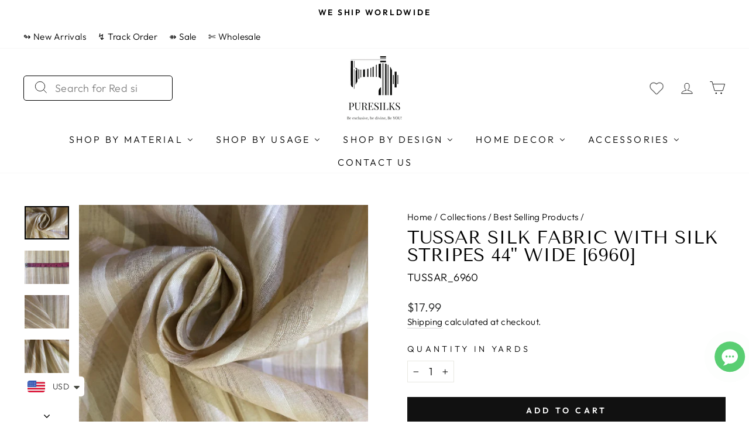

--- FILE ---
content_type: text/html; charset=utf-8
request_url: https://www.puresilks.us/collections/best-selling-products-1/products/tussar-silk-fabric-with-silk-stripes-44-quot-wide-6960
body_size: 110956
content:
<!doctype html>
<html class="no-js" lang="en" dir="ltr"><script id="samples-button-template" type="text/template">
  
   <div class="product-samples-button-wrap shopify-payment-button__button">
  <button class="product-samples-button" product-samples-button>{{ text.button }}</button>
</div>

  
</script>

<script id="samples-widget-template" type="text/template">
  
    <div class="product-samples-widget" data-samples-widget>
  <div class="product-samples-widget__modal">
    <button class="product-samples-widget__close" data-samples-widget-close>Close</button>
    <div class="product-samples-widget__content">
      <div class="product-samples-widget__text">
        <h3>{{ text.box_title }}</h3>
        <p>{{ text.box_description }}</p>
      </div>
      <div class="product-samples-widget__list">
        <div class="product-samples-widget__grid" data-samples-widget-grid>
          {% if samples.size > 0 %}
            {% for item in samples %}
              <div class="product-samples-item">
                <div class="product-samples-item__inner">
                  <a href="#" class="product-samples-item__remove" data-sample-id='{{ item.selectedVariant }}' data-samples-widget-remove>Remove</a>
                  <figure class="product-samples-item__image" style="background-image: url({{ item.sample_image | img_url: 'large' }})"></figure>
                </div>
              </div>
            {% endfor %}
          {% endif %}
          {% if samples.size < 5 %}
            {% assign placeholder_count = 5 | minus: samples.size %}
            {% for i in (1..placeholder_count) %}
              <div class="product-samples-placeholder" data-samples-placeholder><span>{{ text.box_item_placeholder }}</span></div>
            {% endfor %}
          {% endif %}
        </div>
      </div>
      <div class="product-samples-widget__button">
        <button class="product-samples-widget__checkout" data-samples-widget-checkout>{{ text.box_button }}</button>
      </div>
    </div>
  </div>
  <button class="product-samples-widget__trigger" data-samples-widget-trigger>
    {{ text.box_trigger }}{% if samples.size > 0 %} ({{ samples.size }}){% endif %}
  </button>
</div>

  
</script>

<script id="samples-modal-template" type="text/template">
  
   <div class="product-samples-modal" role="dialog" data-samples-modal>
  <div class="product-samples-modal__inner">
    <button class="product-samples-modal__close" data-samples-modal-close>Close</button>
    <div class="product-samples-modal__box">
      <p>{{ text.modal_text }}</p>
    </div>
  </div>
</div>

  
</script>
<script src="https://product-samples.herokuapp.com/complied/main.min.js?shop=puresilks-us.myshopify.com"></script>
<link href="https://product-samples.herokuapp.com/complied/main.min.css" rel="stylesheet" type="text/css" media="all" />

<head>
<!-- Google tag (gtag.js) 
<script async src="https://www.googletagmanager.com/gtag/js?id=AW-11027902703"></script>
<script>
 window.dataLayer = window.dataLayer || [];
 function gtag(){dataLayer.push(arguments);}
 gtag('js', new Date());
 gtag('config', 'AW-11027902703');
</script>-->

<!-- Google tag (gtag.js) -->
<script async src="https://www.googletagmanager.com/gtag/js?id=GT-WRGF4T2"></script>
<script>
  window.dataLayer = window.dataLayer || [];
  function gtag(){dataLayer.push(arguments);}
  gtag('js', new Date());

  gtag('config', 'GT-WRGF4T2');
</script>

  
  
<!-- Facebook Verification Tag - Start --><meta name="facebook-domain-verification" content="so07oxhhqgzzc8ibcmqyv3pzr8fv4z" /><!-- Facebook Verification Tag - Start -->

<!-- Google Verification Tag - Start --><meta name="google-site-verification" content="-q4Z862iLo149lHdH1DroR3E2wN5RIESs-J-pRMTgsE" /><!-- Google Verification Tag - End -->

 <script src="https://cdn.shopifycdn.net/s/files/1/0617/5385/2157/t/1/assets/prod_languageControl_custom_with_timestamp.js"></script>
 

  <meta charset="utf-8">
  <meta http-equiv="X-UA-Compatible" content="IE=edge,chrome=1">
  <meta name="viewport" content="width=device-width,initial-scale=1">
  <meta name="theme-color" content="#111111">
  <link rel="canonical" href="https://www.puresilks.us/products/tussar-silk-fabric-with-silk-stripes-44-quot-wide-6960">
  <meta name="p:domain_verify" content="17b855e3305564b83517eb9ce9df8bb6"/>
  
  <link rel="preconnect" href="https://cdn.shopify.com">
  <link rel="preconnect" href="https://fonts.shopifycdn.com">
  <link rel="dns-prefetch" href="https://productreviews.shopifycdn.com">
  <link rel="dns-prefetch" href="https://ajax.googleapis.com">
  <link rel="dns-prefetch" href="https://maps.googleapis.com">
  <link rel="dns-prefetch" href="https://maps.gstatic.com"><link rel="shortcut icon" href="//www.puresilks.us/cdn/shop/files/Puresilks-logo-transformed_1_91d85ef3-17f3-439f-9b2e-49f4673004be_32x32.png?v=1669199777" type="image/png" /><title>TUSSAR SILK FABRIC WITH SILK STRIPES 44&quot; WIDE [6960]
&ndash; Puresilks.us
</title>
<meta name="description" content="Tussar silk is a lot more textured than any other variety of Silk. The fabric is also cooler than the other varieties and is a lot more porous, therefore, breathable. Being cooler than the other varieties of Silk makes Tussar extremely wearable in warmer parts of the world. Material Tussar Silk Weight 85-100 Grams Per "><meta property="og:site_name" content="Puresilks.us">
  <meta property="og:url" content="https://www.puresilks.us/products/tussar-silk-fabric-with-silk-stripes-44-quot-wide-6960">
  <meta property="og:title" content="TUSSAR SILK FABRIC WITH SILK STRIPES 44&quot; WIDE [6960]">
  <meta property="og:type" content="product">
  <meta property="og:description" content="Tussar silk is a lot more textured than any other variety of Silk. The fabric is also cooler than the other varieties and is a lot more porous, therefore, breathable. Being cooler than the other varieties of Silk makes Tussar extremely wearable in warmer parts of the world. Material Tussar Silk Weight 85-100 Grams Per "><meta property="og:image" content="http://www.puresilks.us/cdn/shop/files/a14c9671-7c06-494d-93ad-8cc613f4d76a.jpg?v=1712314084">
    <meta property="og:image:secure_url" content="https://www.puresilks.us/cdn/shop/files/a14c9671-7c06-494d-93ad-8cc613f4d76a.jpg?v=1712314084">
    <meta property="og:image:width" content="1280">
    <meta property="og:image:height" content="960"><meta name="twitter:site" content="@exclusive_silks">
  <meta name="twitter:card" content="summary_large_image">
  <meta name="twitter:title" content="TUSSAR SILK FABRIC WITH SILK STRIPES 44" WIDE [6960]">
  <meta name="twitter:description" content="Tussar silk is a lot more textured than any other variety of Silk. The fabric is also cooler than the other varieties and is a lot more porous, therefore, breathable. Being cooler than the other varieties of Silk makes Tussar extremely wearable in warmer parts of the world. Material Tussar Silk Weight 85-100 Grams Per ">
<style data-shopify>@font-face {
  font-family: "Tenor Sans";
  font-weight: 400;
  font-style: normal;
  font-display: swap;
  src: url("//www.puresilks.us/cdn/fonts/tenor_sans/tenorsans_n4.966071a72c28462a9256039d3e3dc5b0cf314f65.woff2") format("woff2"),
       url("//www.puresilks.us/cdn/fonts/tenor_sans/tenorsans_n4.2282841d948f9649ba5c3cad6ea46df268141820.woff") format("woff");
}

  @font-face {
  font-family: Outfit;
  font-weight: 300;
  font-style: normal;
  font-display: swap;
  src: url("//www.puresilks.us/cdn/fonts/outfit/outfit_n3.8c97ae4c4fac7c2ea467a6dc784857f4de7e0e37.woff2") format("woff2"),
       url("//www.puresilks.us/cdn/fonts/outfit/outfit_n3.b50a189ccde91f9bceee88f207c18c09f0b62a7b.woff") format("woff");
}


  @font-face {
  font-family: Outfit;
  font-weight: 600;
  font-style: normal;
  font-display: swap;
  src: url("//www.puresilks.us/cdn/fonts/outfit/outfit_n6.dfcbaa80187851df2e8384061616a8eaa1702fdc.woff2") format("woff2"),
       url("//www.puresilks.us/cdn/fonts/outfit/outfit_n6.88384e9fc3e36038624caccb938f24ea8008a91d.woff") format("woff");
}

  
  
</style><link href="//www.puresilks.us/cdn/shop/t/15/assets/theme.css?v=47181906318160509341734504471" rel="stylesheet" type="text/css" media="all" />
<style data-shopify>:root {
    --typeHeaderPrimary: "Tenor Sans";
    --typeHeaderFallback: sans-serif;
    --typeHeaderSize: 36px;
    --typeHeaderWeight: 400;
    --typeHeaderLineHeight: 1;
    --typeHeaderSpacing: 0.0em;

    --typeBasePrimary:Outfit;
    --typeBaseFallback:sans-serif;
    --typeBaseSize: 18px;
    --typeBaseWeight: 300;
    --typeBaseSpacing: 0.025em;
    --typeBaseLineHeight: 1.4;

    --typeCollectionTitle: 20px;

    --iconWeight: 2px;
    --iconLinecaps: miter;

    
      --buttonRadius: 0px;
    

    --colorGridOverlayOpacity: 0.1;
  }

  .placeholder-content {
    background-image: linear-gradient(100deg, #ffffff 40%, #f7f7f7 63%, #ffffff 79%);
  }</style><script>
    document.documentElement.className = document.documentElement.className.replace('no-js', 'js');

    window.theme = window.theme || {};
    theme.routes = {
      home: "/",
      cart: "/cart.js",
      cartPage: "/cart",
      cartAdd: "/cart/add.js",
      cartChange: "/cart/change.js"
    };
    theme.strings = {
      soldOut: "Sold Out",
      unavailable: "Unavailable",
      inStockLabel: "In stock, ready to ship",
      stockLabel: "Low stock - [count] items left",
      willNotShipUntil: "Ready to ship [date]",
      willBeInStockAfter: "Back in stock [date]",
      waitingForStock: "Inventory on the way",
      savePrice: "Save [saved_amount]",
      cartEmpty: "Your cart is currently empty.",
      cartTermsConfirmation: "You must agree with the terms and conditions of sales to check out",
      searchCollections: "Collections:",
      searchPages: "Pages:",
      searchArticles: "Articles:"
    };
    theme.settings = {
      dynamicVariantsEnable: true,
      cartType: "drawer",
      isCustomerTemplate: false,
      moneyFormat: "\u003cspan class=money\u003e${{amount}}\u003c\/span\u003e",
      saveType: "percent",
      productImageSize: "square",
      productImageCover: true,
      predictiveSearch: true,
      predictiveSearchType: "product,article,page,collection",
      quickView: true,
      themeName: 'Impulse',
      themeVersion: "5.0.1"
    };
  </script>

  <script>window.performance && window.performance.mark && window.performance.mark('shopify.content_for_header.start');</script><meta name="google-site-verification" content="5syXOWBwp3qNj9k3XVBbpDm1VwV_v4W8M3hSHMmV1Aw">
<meta name="google-site-verification" content="pCgs3n7tP3jiXo3mhAeM5b3RhqFPHWR-UFwuEUTtS9U">
<meta id="shopify-digital-wallet" name="shopify-digital-wallet" content="/62954766529/digital_wallets/dialog">
<meta name="shopify-checkout-api-token" content="82f2cffd3e30e3091a2fd2e8e950aa05">
<meta id="in-context-paypal-metadata" data-shop-id="62954766529" data-venmo-supported="false" data-environment="production" data-locale="en_US" data-paypal-v4="true" data-currency="USD">
<link rel="alternate" type="application/json+oembed" href="https://www.puresilks.us/products/tussar-silk-fabric-with-silk-stripes-44-quot-wide-6960.oembed">
<script async="async" src="/checkouts/internal/preloads.js?locale=en-US"></script>
<script id="shopify-features" type="application/json">{"accessToken":"82f2cffd3e30e3091a2fd2e8e950aa05","betas":["rich-media-storefront-analytics"],"domain":"www.puresilks.us","predictiveSearch":true,"shopId":62954766529,"locale":"en"}</script>
<script>var Shopify = Shopify || {};
Shopify.shop = "puresilks-us.myshopify.com";
Shopify.locale = "en";
Shopify.currency = {"active":"USD","rate":"1.0"};
Shopify.country = "US";
Shopify.theme = {"name":"GE TEAM - Revamp | BC","id":168915894465,"schema_name":"Impulse","schema_version":"5.0.1","theme_store_id":null,"role":"main"};
Shopify.theme.handle = "null";
Shopify.theme.style = {"id":null,"handle":null};
Shopify.cdnHost = "www.puresilks.us/cdn";
Shopify.routes = Shopify.routes || {};
Shopify.routes.root = "/";</script>
<script type="module">!function(o){(o.Shopify=o.Shopify||{}).modules=!0}(window);</script>
<script>!function(o){function n(){var o=[];function n(){o.push(Array.prototype.slice.apply(arguments))}return n.q=o,n}var t=o.Shopify=o.Shopify||{};t.loadFeatures=n(),t.autoloadFeatures=n()}(window);</script>
<script id="shop-js-analytics" type="application/json">{"pageType":"product"}</script>
<script defer="defer" async type="module" src="//www.puresilks.us/cdn/shopifycloud/shop-js/modules/v2/client.init-shop-cart-sync_BN7fPSNr.en.esm.js"></script>
<script defer="defer" async type="module" src="//www.puresilks.us/cdn/shopifycloud/shop-js/modules/v2/chunk.common_Cbph3Kss.esm.js"></script>
<script defer="defer" async type="module" src="//www.puresilks.us/cdn/shopifycloud/shop-js/modules/v2/chunk.modal_DKumMAJ1.esm.js"></script>
<script type="module">
  await import("//www.puresilks.us/cdn/shopifycloud/shop-js/modules/v2/client.init-shop-cart-sync_BN7fPSNr.en.esm.js");
await import("//www.puresilks.us/cdn/shopifycloud/shop-js/modules/v2/chunk.common_Cbph3Kss.esm.js");
await import("//www.puresilks.us/cdn/shopifycloud/shop-js/modules/v2/chunk.modal_DKumMAJ1.esm.js");

  window.Shopify.SignInWithShop?.initShopCartSync?.({"fedCMEnabled":true,"windoidEnabled":true});

</script>
<script>(function() {
  var isLoaded = false;
  function asyncLoad() {
    if (isLoaded) return;
    isLoaded = true;
    var urls = ["https:\/\/wishlisthero-assets.revampco.com\/store-front\/bundle2.js?shop=puresilks-us.myshopify.com"];
    for (var i = 0; i < urls.length; i++) {
      var s = document.createElement('script');
      s.type = 'text/javascript';
      s.async = true;
      s.src = urls[i];
      var x = document.getElementsByTagName('script')[0];
      x.parentNode.insertBefore(s, x);
    }
  };
  if(window.attachEvent) {
    window.attachEvent('onload', asyncLoad);
  } else {
    window.addEventListener('load', asyncLoad, false);
  }
})();</script>
<script id="__st">var __st={"a":62954766529,"offset":-18000,"reqid":"11d8f260-9ba7-4fa2-bcf4-882579cfeff3-1769820451","pageurl":"www.puresilks.us\/collections\/best-selling-products-1\/products\/tussar-silk-fabric-with-silk-stripes-44-quot-wide-6960","u":"02c00420fc76","p":"product","rtyp":"product","rid":10249569337537};</script>
<script>window.ShopifyPaypalV4VisibilityTracking = true;</script>
<script id="captcha-bootstrap">!function(){'use strict';const t='contact',e='account',n='new_comment',o=[[t,t],['blogs',n],['comments',n],[t,'customer']],c=[[e,'customer_login'],[e,'guest_login'],[e,'recover_customer_password'],[e,'create_customer']],r=t=>t.map((([t,e])=>`form[action*='/${t}']:not([data-nocaptcha='true']) input[name='form_type'][value='${e}']`)).join(','),a=t=>()=>t?[...document.querySelectorAll(t)].map((t=>t.form)):[];function s(){const t=[...o],e=r(t);return a(e)}const i='password',u='form_key',d=['recaptcha-v3-token','g-recaptcha-response','h-captcha-response',i],f=()=>{try{return window.sessionStorage}catch{return}},m='__shopify_v',_=t=>t.elements[u];function p(t,e,n=!1){try{const o=window.sessionStorage,c=JSON.parse(o.getItem(e)),{data:r}=function(t){const{data:e,action:n}=t;return t[m]||n?{data:e,action:n}:{data:t,action:n}}(c);for(const[e,n]of Object.entries(r))t.elements[e]&&(t.elements[e].value=n);n&&o.removeItem(e)}catch(o){console.error('form repopulation failed',{error:o})}}const l='form_type',E='cptcha';function T(t){t.dataset[E]=!0}const w=window,h=w.document,L='Shopify',v='ce_forms',y='captcha';let A=!1;((t,e)=>{const n=(g='f06e6c50-85a8-45c8-87d0-21a2b65856fe',I='https://cdn.shopify.com/shopifycloud/storefront-forms-hcaptcha/ce_storefront_forms_captcha_hcaptcha.v1.5.2.iife.js',D={infoText:'Protected by hCaptcha',privacyText:'Privacy',termsText:'Terms'},(t,e,n)=>{const o=w[L][v],c=o.bindForm;if(c)return c(t,g,e,D).then(n);var r;o.q.push([[t,g,e,D],n]),r=I,A||(h.body.append(Object.assign(h.createElement('script'),{id:'captcha-provider',async:!0,src:r})),A=!0)});var g,I,D;w[L]=w[L]||{},w[L][v]=w[L][v]||{},w[L][v].q=[],w[L][y]=w[L][y]||{},w[L][y].protect=function(t,e){n(t,void 0,e),T(t)},Object.freeze(w[L][y]),function(t,e,n,w,h,L){const[v,y,A,g]=function(t,e,n){const i=e?o:[],u=t?c:[],d=[...i,...u],f=r(d),m=r(i),_=r(d.filter((([t,e])=>n.includes(e))));return[a(f),a(m),a(_),s()]}(w,h,L),I=t=>{const e=t.target;return e instanceof HTMLFormElement?e:e&&e.form},D=t=>v().includes(t);t.addEventListener('submit',(t=>{const e=I(t);if(!e)return;const n=D(e)&&!e.dataset.hcaptchaBound&&!e.dataset.recaptchaBound,o=_(e),c=g().includes(e)&&(!o||!o.value);(n||c)&&t.preventDefault(),c&&!n&&(function(t){try{if(!f())return;!function(t){const e=f();if(!e)return;const n=_(t);if(!n)return;const o=n.value;o&&e.removeItem(o)}(t);const e=Array.from(Array(32),(()=>Math.random().toString(36)[2])).join('');!function(t,e){_(t)||t.append(Object.assign(document.createElement('input'),{type:'hidden',name:u})),t.elements[u].value=e}(t,e),function(t,e){const n=f();if(!n)return;const o=[...t.querySelectorAll(`input[type='${i}']`)].map((({name:t})=>t)),c=[...d,...o],r={};for(const[a,s]of new FormData(t).entries())c.includes(a)||(r[a]=s);n.setItem(e,JSON.stringify({[m]:1,action:t.action,data:r}))}(t,e)}catch(e){console.error('failed to persist form',e)}}(e),e.submit())}));const S=(t,e)=>{t&&!t.dataset[E]&&(n(t,e.some((e=>e===t))),T(t))};for(const o of['focusin','change'])t.addEventListener(o,(t=>{const e=I(t);D(e)&&S(e,y())}));const B=e.get('form_key'),M=e.get(l),P=B&&M;t.addEventListener('DOMContentLoaded',(()=>{const t=y();if(P)for(const e of t)e.elements[l].value===M&&p(e,B);[...new Set([...A(),...v().filter((t=>'true'===t.dataset.shopifyCaptcha))])].forEach((e=>S(e,t)))}))}(h,new URLSearchParams(w.location.search),n,t,e,['guest_login'])})(!0,!0)}();</script>
<script integrity="sha256-4kQ18oKyAcykRKYeNunJcIwy7WH5gtpwJnB7kiuLZ1E=" data-source-attribution="shopify.loadfeatures" defer="defer" src="//www.puresilks.us/cdn/shopifycloud/storefront/assets/storefront/load_feature-a0a9edcb.js" crossorigin="anonymous"></script>
<script data-source-attribution="shopify.dynamic_checkout.dynamic.init">var Shopify=Shopify||{};Shopify.PaymentButton=Shopify.PaymentButton||{isStorefrontPortableWallets:!0,init:function(){window.Shopify.PaymentButton.init=function(){};var t=document.createElement("script");t.src="https://www.puresilks.us/cdn/shopifycloud/portable-wallets/latest/portable-wallets.en.js",t.type="module",document.head.appendChild(t)}};
</script>
<script data-source-attribution="shopify.dynamic_checkout.buyer_consent">
  function portableWalletsHideBuyerConsent(e){var t=document.getElementById("shopify-buyer-consent"),n=document.getElementById("shopify-subscription-policy-button");t&&n&&(t.classList.add("hidden"),t.setAttribute("aria-hidden","true"),n.removeEventListener("click",e))}function portableWalletsShowBuyerConsent(e){var t=document.getElementById("shopify-buyer-consent"),n=document.getElementById("shopify-subscription-policy-button");t&&n&&(t.classList.remove("hidden"),t.removeAttribute("aria-hidden"),n.addEventListener("click",e))}window.Shopify?.PaymentButton&&(window.Shopify.PaymentButton.hideBuyerConsent=portableWalletsHideBuyerConsent,window.Shopify.PaymentButton.showBuyerConsent=portableWalletsShowBuyerConsent);
</script>
<script data-source-attribution="shopify.dynamic_checkout.cart.bootstrap">document.addEventListener("DOMContentLoaded",(function(){function t(){return document.querySelector("shopify-accelerated-checkout-cart, shopify-accelerated-checkout")}if(t())Shopify.PaymentButton.init();else{new MutationObserver((function(e,n){t()&&(Shopify.PaymentButton.init(),n.disconnect())})).observe(document.body,{childList:!0,subtree:!0})}}));
</script>
<script id='scb4127' type='text/javascript' async='' src='https://www.puresilks.us/cdn/shopifycloud/privacy-banner/storefront-banner.js'></script><link id="shopify-accelerated-checkout-styles" rel="stylesheet" media="screen" href="https://www.puresilks.us/cdn/shopifycloud/portable-wallets/latest/accelerated-checkout-backwards-compat.css" crossorigin="anonymous">
<style id="shopify-accelerated-checkout-cart">
        #shopify-buyer-consent {
  margin-top: 1em;
  display: inline-block;
  width: 100%;
}

#shopify-buyer-consent.hidden {
  display: none;
}

#shopify-subscription-policy-button {
  background: none;
  border: none;
  padding: 0;
  text-decoration: underline;
  font-size: inherit;
  cursor: pointer;
}

#shopify-subscription-policy-button::before {
  box-shadow: none;
}

      </style>

<script>window.performance && window.performance.mark && window.performance.mark('shopify.content_for_header.end');</script><meta name="format-detection" content="telephone=no">
<meta name="format-detection" content="date=no">
<meta name="format-detection" content="address=no">
<link href="//www.puresilks.us/cdn/shop/t/15/assets/globo.swatch.css?v=137961765121844362821734341952" rel="stylesheet" type="text/css" media="all" /><script>
  window.Globo      = window.Globo || {};
  Globo.moneyFormat = "<span class=money>${{amount}}</span>";
  Globo.GloboMoneyFormat = "<span class=money>${{amount}}</span>";
  Globo.shopCurrency = "USD";
  Globo.assetsUrl = "//www.puresilks.us/cdn/shop/t/15/assets/";
  Globo.filesUrl = "//www.puresilks.us/cdn/shop/files/";
  var GSCollection = GSCollection || {};
    var GloboSwatchConfig = {
        page: "product",
        shop: {
        name: "Puresilks.us",
        url: "https://www.puresilks.us",
        domain: "puresilks-us.myshopify.com",
        themeStoreId: "857",
        themeName: "Impulse",
        themeVersion: "5.0.1",
        },
                product: {"id":10249569337537,"title":"TUSSAR SILK FABRIC WITH SILK STRIPES 44\" WIDE [6960]","handle":"tussar-silk-fabric-with-silk-stripes-44-quot-wide-6960","description":"\u003cp\u003eTussar silk is a lot more textured than any other variety of Silk. The fabric is also cooler than the other varieties and is a lot more porous, therefore, breathable. Being cooler than the other varieties of Silk makes Tussar extremely wearable in warmer parts of the world.\u003c\/p\u003e\u003ctable\u003e\n\u003ctr\u003e\n\u003ctd\u003eMaterial\u003c\/td\u003e\n\u003ctd\u003e Tussar Silk\u003c\/td\u003e\n\u003c\/tr\u003e\n\u003ctr\u003e\n\u003ctd\u003eWeight\u003c\/td\u003e\n\u003ctd\u003e 85-100 Grams Per Meter\u003c\/td\u003e\n\u003c\/tr\u003e\n\u003ctr\u003e\n\u003ctd\u003eWidth\u003c\/td\u003e\n\u003ctd\u003e 44 inches | 111 cms\u003c\/td\u003e\n\u003c\/tr\u003e\n\u003ctr\u003e\n\u003ctd\u003eWash Care\u003c\/td\u003e\n\u003ctd\u003e Dry Clean Only.\u003c\/td\u003e\n\u003c\/tr\u003e\n\u003ctr\u003e\n\u003ctd\u003eFeel\u003c\/td\u003e\n\u003ctd\u003e Rich , Coarse ,breathable\u003c\/td\u003e\n\u003c\/tr\u003e\n\u003ctr\u003e\n\u003ctd\u003eUsage\u003c\/td\u003e\n\u003ctd\u003e The saree is the most important tussar silk product although it is also used as the base material for handicrafts, furnishing fabrics, and stitched apparel.\u003c\/td\u003e\n\u003c\/tr\u003e\n\u003ctr\u003e\n\u003ctd\u003eDisclaimer\u003c\/td\u003e\n\u003ctd\u003e Slight difference in color from visible product image is possible. Silk is a natural product and, therefore, will always have a small amount of natural flaws, therefore, particularly for dressmaking, it is always advisable to order a little bit more than you actually need.\u003c\/td\u003e\n\u003c\/tr\u003e\n\u003c\/table\u003e","published_at":"2024-04-05T06:45:57-04:00","created_at":"2024-04-05T06:45:57-04:00","vendor":"Puresilks","type":"","tags":["new-arrivals","silk-tussar","silks"],"price":1799,"price_min":1799,"price_max":1799,"available":true,"price_varies":false,"compare_at_price":null,"compare_at_price_min":0,"compare_at_price_max":0,"compare_at_price_varies":false,"variants":[{"id":47902396252353,"title":"Default Title","option1":"Default Title","option2":null,"option3":null,"sku":"TUSSAR_6960","requires_shipping":true,"taxable":true,"featured_image":null,"available":true,"name":"TUSSAR SILK FABRIC WITH SILK STRIPES 44\" WIDE [6960]","public_title":null,"options":["Default Title"],"price":1799,"weight":150,"compare_at_price":null,"inventory_management":null,"barcode":"6960","requires_selling_plan":false,"selling_plan_allocations":[]}],"images":["\/\/www.puresilks.us\/cdn\/shop\/files\/a14c9671-7c06-494d-93ad-8cc613f4d76a.jpg?v=1712314084","\/\/www.puresilks.us\/cdn\/shop\/files\/2414ae1f-13ea-4ce7-9a57-89bfdf0786ca.jpg?v=1712396799","\/\/www.puresilks.us\/cdn\/shop\/files\/f4c1f6a9-6f7f-449e-981a-f019767f2d1a.jpg?v=1712396799","\/\/www.puresilks.us\/cdn\/shop\/files\/67c2b96c-4f27-476c-b326-711ef8e9de3a.jpg?v=1712396799"],"featured_image":"\/\/www.puresilks.us\/cdn\/shop\/files\/a14c9671-7c06-494d-93ad-8cc613f4d76a.jpg?v=1712314084","options":["Title"],"media":[{"alt":null,"id":36605041049793,"position":1,"preview_image":{"aspect_ratio":1.333,"height":960,"width":1280,"src":"\/\/www.puresilks.us\/cdn\/shop\/files\/a14c9671-7c06-494d-93ad-8cc613f4d76a.jpg?v=1712314084"},"aspect_ratio":1.333,"height":960,"media_type":"image","src":"\/\/www.puresilks.us\/cdn\/shop\/files\/a14c9671-7c06-494d-93ad-8cc613f4d76a.jpg?v=1712314084","width":1280},{"alt":null,"id":36605043605697,"position":2,"preview_image":{"aspect_ratio":1.333,"height":960,"width":1280,"src":"\/\/www.puresilks.us\/cdn\/shop\/files\/2414ae1f-13ea-4ce7-9a57-89bfdf0786ca.jpg?v=1712396799"},"aspect_ratio":1.333,"height":960,"media_type":"image","src":"\/\/www.puresilks.us\/cdn\/shop\/files\/2414ae1f-13ea-4ce7-9a57-89bfdf0786ca.jpg?v=1712396799","width":1280},{"alt":null,"id":36605043638465,"position":3,"preview_image":{"aspect_ratio":1.333,"height":960,"width":1280,"src":"\/\/www.puresilks.us\/cdn\/shop\/files\/f4c1f6a9-6f7f-449e-981a-f019767f2d1a.jpg?v=1712396799"},"aspect_ratio":1.333,"height":960,"media_type":"image","src":"\/\/www.puresilks.us\/cdn\/shop\/files\/f4c1f6a9-6f7f-449e-981a-f019767f2d1a.jpg?v=1712396799","width":1280},{"alt":null,"id":36605041148097,"position":4,"preview_image":{"aspect_ratio":1.333,"height":960,"width":1280,"src":"\/\/www.puresilks.us\/cdn\/shop\/files\/67c2b96c-4f27-476c-b326-711ef8e9de3a.jpg?v=1712396799"},"aspect_ratio":1.333,"height":960,"media_type":"image","src":"\/\/www.puresilks.us\/cdn\/shop\/files\/67c2b96c-4f27-476c-b326-711ef8e9de3a.jpg?v=1712396799","width":1280}],"requires_selling_plan":false,"selling_plan_groups":[],"content":"\u003cp\u003eTussar silk is a lot more textured than any other variety of Silk. The fabric is also cooler than the other varieties and is a lot more porous, therefore, breathable. Being cooler than the other varieties of Silk makes Tussar extremely wearable in warmer parts of the world.\u003c\/p\u003e\u003ctable\u003e\n\u003ctr\u003e\n\u003ctd\u003eMaterial\u003c\/td\u003e\n\u003ctd\u003e Tussar Silk\u003c\/td\u003e\n\u003c\/tr\u003e\n\u003ctr\u003e\n\u003ctd\u003eWeight\u003c\/td\u003e\n\u003ctd\u003e 85-100 Grams Per Meter\u003c\/td\u003e\n\u003c\/tr\u003e\n\u003ctr\u003e\n\u003ctd\u003eWidth\u003c\/td\u003e\n\u003ctd\u003e 44 inches | 111 cms\u003c\/td\u003e\n\u003c\/tr\u003e\n\u003ctr\u003e\n\u003ctd\u003eWash Care\u003c\/td\u003e\n\u003ctd\u003e Dry Clean Only.\u003c\/td\u003e\n\u003c\/tr\u003e\n\u003ctr\u003e\n\u003ctd\u003eFeel\u003c\/td\u003e\n\u003ctd\u003e Rich , Coarse ,breathable\u003c\/td\u003e\n\u003c\/tr\u003e\n\u003ctr\u003e\n\u003ctd\u003eUsage\u003c\/td\u003e\n\u003ctd\u003e The saree is the most important tussar silk product although it is also used as the base material for handicrafts, furnishing fabrics, and stitched apparel.\u003c\/td\u003e\n\u003c\/tr\u003e\n\u003ctr\u003e\n\u003ctd\u003eDisclaimer\u003c\/td\u003e\n\u003ctd\u003e Slight difference in color from visible product image is possible. Silk is a natural product and, therefore, will always have a small amount of natural flaws, therefore, particularly for dressmaking, it is always advisable to order a little bit more than you actually need.\u003c\/td\u003e\n\u003c\/tr\u003e\n\u003c\/table\u003e"},
        curVariant: {"id":47902396252353,"title":"Default Title","option1":"Default Title","option2":null,"option3":null,"sku":"TUSSAR_6960","requires_shipping":true,"taxable":true,"featured_image":null,"available":true,"name":"TUSSAR SILK FABRIC WITH SILK STRIPES 44\" WIDE [6960]","public_title":null,"options":["Default Title"],"price":1799,"weight":150,"compare_at_price":null,"inventory_management":null,"barcode":"6960","requires_selling_plan":false,"selling_plan_allocations":[]},
            }
    
  GloboSwatchConfig.curVariant.inventory_quantity = -3  
  GloboSwatchConfig.product.variants[0].inventory_quantity = -3  

</script>
<script src=//www.puresilks.us/cdn/shop/t/15/assets/globo.swatch.data.js?v=33125689424402347331734341952 ></script>
<script id="globoSwatchProductDetail" type="template/html">

{% assign variant_size = product.variants | size %}
{% if configs.show_one_variant %}
{% assign allow_show_one = 0 %}
{% else %}
{% assign allow_show_one = 1 %}
{% endif %}
{% if variant_size > allow_show_one %}

{% assign swatch_shape = configs.style_product_page_swatch.swatch_shape %}
{% if swatch_shape == "circle" %}
{% assign class_swatch_shape = "globo-detail-style-circle" %}
{% elsif swatch_shape == "square" %}
{% assign class_swatch_shape = "globo-detail-style-square" %}
{% endif %}

{% assign swatch_size = configs.style_product_page_swatch.swatch_size %}
{% if swatch_size == "small" %}
{% assign class_swatch_size = "globo-detail-size-small" %}
{% elsif swatch_size == "medium" %}
{% assign class_swatch_size = "globo-detail-size-medium" %}
{% elsif swatch_size == "large" %}
{% assign class_swatch_size = "globo-detail-size-large" %}
{% endif %}

{% assign border_style = configs.style_product_page_swatch.border_style %}
{% if border_style == "none" %}
{% assign class_border_style = "globo-detail-border-style-none" %}
{% elsif border_style == "single" %}
{% assign class_border_style = "globo-detail-border-style-single" %}
{% elsif border_style == "double" %}
{% assign class_border_style = "globo-detail-border-style-double" %}
{% endif %}

{% assign hover_effects = configs.style_product_page_swatch.hover_effects.background %}
{% if hover_effects == "no effect" %}
{% assign class_hover_effects = "globo-detail-hover-effects-none" %}
{% elsif hover_effects == "add glow" %}
{% assign class_hover_effects = "globo-detail-border-effects-glow" %}
{% elsif hover_effects == "add shadow" %}
{% assign class_hover_effects = "globo-detail-border-effects-shadow" %}
{% endif %}

{% assign hover_effects_zoom = configs.style_product_page_swatch.hover_effects.zoom_image %}
{% if hover_effects_zoom == "zoom" %}
{% assign class_hover_effects_zoom = "globo-detail-hover-effects-zoom" %}
{% endif %}

{% assign size_change = configs.style_product_page_swatch.hover_effects.size_change %}
{% if size_change == "reduce size" %}
{% assign class_size_change = "globo-detail-hover-size_change-reduce" %}
{% elsif size_change == "increase size" %}
{% assign class_size_change = "globo-detail-hover-size_change-increase" %}
{% endif %}

{% assign button_corner = configs.style_product_page_button.button_corner %}
{% if button_corner == "rounded" %}
{% assign class_button_corner = "globo-detail-button-style-rounded" %}
{% endif %}

{% assign button_size = configs.style_product_page_button.button_size %}
{% if button_size == "small" %}
{% assign class_button_size = "globo-detail-button-size-small" %}
{% elsif button_size == "medium" %}
{% assign class_button_size = "globo-detail-button-size-medium" %}
{% elsif button_size == "large" %}
{% assign class_button_size = "globo-detail-button-size-large" %}
{% endif %}

{% assign text_style = configs.style_product_page_button.text_style %}
{% if text_style == "lowercase" %}
{% assign class_text_style = "globo-detail-text-style-lowercase" %}
{% elsif text_style == "uppercase" %}
{% assign class_text_style = "globo-detail-text-style-uppercase" %}
{% endif %}

{% assign hover_effects_button = configs.style_product_page_button.hover_effects.background %}
{% if hover_effects_button == "add glow" %}
{% assign class_hover_effects_button = "globo-detail-button-effects-glow" %}
{% elsif hover_effects_button == "add shadow" %}
{% assign class_hover_effects_button = "globo-detail-button-effects-shadow" %}
{% endif %}

{% assign stylesoldout = configs.styleSoldout %}
{% if stylesoldout == "hide" %}
{% assign class_stylesoldout = "globo-sold-out-hide" %}
{% elsif stylesoldout == "opacity" %}
{% assign class_stylesoldout = "globo-sold-out-opacity" %}
{% elsif stylesoldout == "cross out" %}
{% assign class_stylesoldout = "globo-sold-out-cross-out" %}
{% endif %}

{% assign alignContent = configs.align_content %}
{% if alignContent == "left" %}
{% assign class_alignContent = "globo-align-content-left" %}
{% elsif alignContent == "center" %}
{% assign class_alignContent = "globo-align-content-center" %}
{% elsif alignContent == "right" %}
{% assign class_alignContent = "globo-align-content-right" %}
{% endif %}

{% assign first_available_variant = false %}
{% for variant in product.variants %}
{% if !first_available_variant and variant.available %}{% assign first_available_variant = variant %}{% endif %}
{% endfor %}
{% unless first_available_variant %}{% assign first_available_variant = product.variants[0] %}{% endunless %}
<div class="{{ class_alignContent }}">
  <div class="globo-product-swatch-price" style="display: none;">
    <span class="gsw-product_price-container">
      <span class="globo-cs-product_price">{{first_available_variant.price | money }}</span>
      <span class="globo-cs-product_oldprice">{% if first_available_variant.compare_at_price > first_available_variant.price %}{{first_available_variant.compare_at_price | money }}{% endif %}</span>
    </span>
  </div>
  <ul class="globo-swatch-detail-lists-price" style="display: none;">
    {% for variant in product.variants %}
    <li data-value="{{ variant.id }}"><span class="gw-li-price">{{ variant.price | money }}</span> {% if variant.compare_at_price > variant.price %}<span class="gw-li-compareprice">{{ variant.compare_at_price | money }}</span>{% endif %}</li>
    {% endfor %}
  </ul>
  <div class="globo-swatch-list">
    {% assign option_index = 0 %}
    {% for option in product.options %}
    {% assign is_color = false %}
    {% assign option_index = forloop.index0 %}
    {% assign displayStyle = configs.displayStyles[option] %}
    {% assign sortOption = configs.listOrderOptions[option] %}
    {% if option != "Title" %}
    <div class="swatch--gl clearfix" data-option-index="{{ option_index }}" {% if configs.sortOption %}data-order="{{ sortOption }}"{% endif %}>
      {% assign values = "" %}
      {% assign values_available = "" %}
      {% if displayStyle == 1 %}
      <label for="pa_{{ option | handleize }}" class="name-option">{{ option }}</label>
      <ul class="value g-variant-color-detail">
        {% for variant in product.variants %}
        {% assign value_available = variant.options[option_index] %}
        {% unless values_available contains value_available or variant.available == false %}
        {% assign values_available = values_available | append: "," | append: value_available %}
        {% assign values_available = values_available | split: "," %}
        {% endunless %}
        {% endfor %}
        
        {% for variant in product.variants %}
        {% assign value = variant.options[option_index] %}
        {% assign option_value = option | append: "-" | append: value %}
        {% unless values contains value %}
        {% assign values = values | append: "," | append: value %}
        {% assign values = values | split: "," %}
        <li class="select-option {{ class_stylesoldout }} {% if variant.available %}available{% else %}globo-out-of-stock{% endif %}" data-attribute="pa_{{ value | handleize }}" data-value="{{ value | escape }}">
          <input id="swatch-detail-{{ variant.id }}-{{ option_index }}-{{ value | handle }}" data-variantId="{{ variant.id }}" type="radio" name="option-globo-{{ option_index }}" value="{{ value | escape }}" {% if configs.enableMandatory == false %}{% if forloop.first %} checked{% endif %}{% else %}required{% endif %} />
          <label title="{{ value }}" for="swatch-detail-{{ variant.id }}-{{ option_index }}-{{ value | handle }}"
                 class="swatch-anchor swatch-other
                        {% if configs.displaySelectType[option_value] == 3 or configs.displaySelectType[option_value] == 4 %}{{ class_hover_effects_zoom }}{% endif %}
                        {% if configs.displaySelectType[option_value] >= 1 and configs.displaySelectType[option_value] <= 4 %}{% if configs.displayColors[option_value] or configs.displayColorsImage[option_value] %}globo-border-color-swatch {{ class_swatch_shape }} {{ class_swatch_size }} {{ class_border_style }} {{ class_hover_effects }} {{ class_size_change }}{% else %} globo-style--button {{ class_button_corner }} {{ class_button_size }} {{ class_text_style }} {{ class_hover_effects_button }}{% endif %}
                        {% endif %}"
                 style="display: block;
                        {% if configs.displayColors[option_value] %}background-color: {{ configs.displayColors[option_value] }}; font-size: 0;
                        {% if configs.displaySelectType[option_value] == 2 %}{% if configs.displayColors2[option_value] %}background: linear-gradient( -45deg, {{ configs.displayColors2[option_value] }} 50%, {{ configs.displayColors[option_value] }} 50% );{% endif %}{% endif %}{% endif %}
                        {% if configs.displaySelectType[option_value] == 3 or configs.displaySelectType[option_value] == 4 %}{% if configs.displayColorsImage[option_value] or configs.displayColorsImageUrl[option_value] %}font-size: 0; background-size: cover; background-position: center; background-repeat: no-repeat;{% endif %}{% endif %}
                        {% if configs.displaySelectType[option_value] == 3 %}{% if configs.displayColorsImage[option_value] %}background-image: url({{ configs.displayColorsImage[option_value] | asset_url  | img_url: "50x" | replace: "\"", ""}});{% endif %}{% endif %}
                        {% if configs.displaySelectType[option_value] == 4 %}{% if configs.displayColorsImageUrl[option_value] %}background-image: url({{ configs.displayColorsImageUrl[option_value] | asset_url  | img_url: "50x" | replace: "\"", ""}});{% endif %}{% endif %}"
                 data-option-value="{{configs.displaySelectType[option_value]}}">
            <span class="attr-title-hover">{{ value | escape }}</span>
            {{ value }}
          </label>
        </li>
        {% endunless %}
        {% endfor %}
      </ul>
      {% elsif displayStyle == 2 %}
      <label for="pa_{{ option | handleize }}" class="name-option">{{ option }}</label>
      <ul class="value g-variant-color-detail">
        {% for variant in product.variants %}
        {% assign value_available = variant.options[option_index] %}
        {% unless values_available contains value_available or variant.available == false %}
        {% assign values_available = values_available | append: "," | append: value_available %}
        {% assign values_available = values_available | split: "," %}
        {% endunless %}
        {% endfor %}
        
        {% for variant in product.variants %}
        {% assign value = variant.options[option_index] %}
        {% unless values contains value %}
        {% assign values = values | append: "," | append: value %}
        {% assign values = values | split: "," %}
        <li class="select-option {{ class_stylesoldout }} {% if variant.available %}available{% else %}globo-out-of-stock{% endif %}" data-attribute="pa_{{ value | handleize }}" data-value="{{ value | escape }}" {% if variant.featured_image.src %}data-image={{ variant.featured_image.src | img_url:"1024x1024" }}{% endif %}>
          <input id="swatch-detail-{{ variant.id }}-{{ option_index }}-{{ value | handle }}" data-variantId="{{ variant.id }}" type="radio" name="option-globo-{{ option_index }}" value="{{ value | escape }}" {% if configs.enableMandatory == false %}{% if forloop.first %} checked{% endif %}{% else %}required{% endif %} />
          <label title="{{ value }}" for="swatch-detail-{{ variant.id }}-{{ option_index }}-{{ value | handle }}" class="swatch-anchor swatch-other globo-border-color-swatch {{ class_swatch_shape }} {{ class_swatch_size }} {{ class_border_style }} {{ class_hover_effects }} {{ class_hover_effects_zoom }} {{ class_size_change }}" {% if variant.featured_image.src %}style="display: block; background-size: cover; background-position: center; background-repeat: no-repeat; background-image: url({{ variant.featured_image.src | img_url:"50x" }});"{% endif %}>
            <span class="attr-title-hover">{{ value | escape }}</span>
          </label>
        </li>
        {% endunless %}
        {% endfor %}
      </ul>
      {% elsif displayStyle == 3 %}
      <label for="pa_{{ option | handleize }}" class="name-option">{{ option }}</label>
      <ul class="value">
        {% for variant in product.variants %}
        {% assign value_available = variant.options[option_index] %}
        {% unless values_available contains value_available or variant.available == false %}
        {% assign values_available = values_available | append: "," | append: value_available %}
        {% assign values_available = values_available | split: "," %}
        {% endunless %}
        {% endfor %}
        
        {% for variant in product.variants %}
        {% assign value = variant.options[option_index] %}
        {% unless values contains value %}
        {% assign values = values | append: "," | append: value %}
        {% assign values = values | split: "," %}
        <li class="select-option {{ class_stylesoldout }} {% if variant.available %}available{% else %}globo-out-of-stock{% endif %}" data-attribute="pa_{{ value | handleize }}" data-value="{{ value | escape }}">
          <input id="swatch-detail-{{ variant.id }}-{{ option_index }}-{{ value | handle }}" data-variantId="{{ variant.id }}" type="radio" name="option-globo-{{ option_index }}" value="{{ value | escape }}"  {% if configs.enableMandatory == false %}{% if forloop.first %} checked{% endif %}{% else %}required{% endif %} />
          <label title="{{ value }}" for="swatch-detail-{{ variant.id }}-{{ option_index }}-{{ value | handle }}" class="swatch-anchor swatch-other globo-style--button {{ class_button_corner }} {{ class_button_size }} {{ class_text_style }} {{ class_hover_effects_button }}">
            <span class="attr-title-hover">{{ value | escape }}</span>
            {{ value }}
          </label>
        </li>
        {% endunless %}
        {% endfor %}
      </ul>
      {% elsif displayStyle == 4 %}
      <label for="pa_{{ option | handleize }}" class="name-option">{{ option }}</label>
      <ul class="value ul-globo-dropdown-option">
        {% if configs.enableMandatory == true %}
        <li class="swatches-options select-option--dropdown select-option select-globo-init">
          <input id="swatch-detail-select-an-option-{{ option | handleize }}" data-variantId="{{ variant.id }}" type="radio" value="" name="option-globo-{{ option_index }}" />
          <label for="swatch-detail-select-an-option-{{ option | handleize }}" class="swatch-anchor swatch-other">
            Select an option
          </label>
          <span class="globo-arrow-select"></span>
        </li>
        {% endif %}
        {% for variant in product.variants %}
        {% assign value_available = variant.options[option_index] %}
        {% unless values_available contains value_available or variant.available == false %}
        {% assign values_available = values_available | append: "," | append: value_available %}
        {% assign values_available = values_available | split: "," %}
        {% endunless %}
        {% endfor %}
        
        {% for variant in product.variants %}
        {% assign value = variant.options[option_index] %}
        {% unless values contains value %}
        {% assign values = values | append: "," | append: value %}
        {% assign values = values | split: "," %}

        <li class="swatches-options select-option--dropdown select-option {% if variant.available %}available{% else %}soldout{% endif %}" data-attribute="pa_{{ value | handleize }}">
          <input  id="swatch-detail-{{ variant.id }}-{{ option_index }}-{{ value | handle }}" type="radio" name="option-globo-{{ option_index }}" value="{{ value | escape }}" />
          <label title="{{ value | escape }}" for="swatch-detail-{{ variant.id }}-{{ option_index }}-{{ value | handle }}" class="swatch-anchor swatch-other">
            {{ value }}
          </label>
          <span class="globo-arrow-select"></span>
        </li>

        {% endunless %}
        {% endfor %}
      </ul>
      {% endif %}
      {% if configs.enableMandatory %}<div class="errorOptions" data-nameinput="option-globo-{{ option_index }}"></div>{% endif %}
    </div>
    {% endif %}
    {% endfor %}
  </div>
  {% if configs.showNumberStock %}
  <div class="globo-number-stock-variant"></div>
  {% endif %}
</div>
{% endif %}

</script>
<script id="globoSwatchCollection"   type="template/html">
    {% assign variant_size = product.variants | size %}
    {% if configs.show_one_variant %}
    {% assign allow_show_one = 0 %}
    {% else %}
    {% assign allow_show_one = 1 %}
    {% endif %}
    {% if variant_size > allow_show_one %}

        {% assign swatch_shape = configs.style_collection_page_swatch.swatch_shape %}
		{% if swatch_shape == "circle" %}
		{% assign class_swatch_shape = "globo-style-circle" %}
		{% elsif swatch_shape == "square" %}
  		{% assign class_swatch_shape = "globo-style-square" %}
		{% endif %}

		{% assign swatch_size = configs.style_collection_page_swatch.swatch_size %}
        {% if swatch_size == "small" %}
        {% assign class_swatch_size = "globo-size-small" %}
        {% elsif swatch_size == "medium" %}
        {% assign class_swatch_size = "globo-size-medium" %}
        {% elsif swatch_size == "large" %}
        {% assign class_swatch_size = "globo-size-large" %}
        {% endif %}

		{% assign border_style = configs.style_collection_page_swatch.border_style %}
        {% if border_style == "none" %}
        {% assign class_border_style = "globo-border-style-none" %}
        {% elsif border_style == "single" %}
        {% assign class_border_style = "globo-border-style-single" %}
        {% elsif border_style == "double" %}
        {% assign class_border_style = "globo-border-style-double" %}
        {% endif %}

		{% assign hover_effects = configs.style_collection_page_swatch.hover_effects.background %}
        {% if hover_effects == "no effect" %}
        {% assign class_hover_effects = "globo-hover-effects-none" %}
        {% elsif hover_effects == "add glow" %}
        {% assign class_hover_effects = "globo-border-effects-glow" %}
        {% elsif hover_effects == "add shadow" %}
        {% assign class_hover_effects = "globo-border-effects-shadow" %}
        {% endif %}

		{% assign hover_effects_zoom = configs.style_collection_page_swatch.hover_effects.zoom_image %}
        {% if hover_effects_zoom == "zoom" %}
        {% assign class_hover_effects_zoom = "globo-hover-effects-zoom" %}
		{% endif %}

        {% assign size_change = configs.style_collection_page_swatch.hover_effects.size_change %}
        {% if size_change == "reduce size" %}
        {% assign class_size_change = "globo-hover-size_change-reduce" %}
        {% elsif size_change == "increase size" %}
        {% assign class_size_change = "globo-hover-size_change-increase" %}
        {% endif %}

		{% assign button_corner = configs.style_collection_page_button.button_corner %}
		{% if button_corner == "rounded" %}
		{% assign class_button_corner = "globo-button-style-rounded" %}
		{% endif %}

        {% assign button_size = configs.style_collection_page_button.button_size %}
        {% if button_size == "small" %}
        {% assign class_button_size = "globo-button-size-small" %}
        {% elsif button_size == "medium" %}
        {% assign class_button_size = "globo-button-size-medium" %}
        {% elsif button_size == "large" %}
        {% assign class_button_size = "globo-button-size-large" %}
        {% endif %}

        {% assign text_style = configs.style_collection_page_button.text_style %}
        {% if text_style == "lowercase" %}
        {% assign class_text_style = "globo-text-style-lowercase" %}
        {% elsif text_style == "uppercase" %}
        {% assign class_text_style = "globo-text-style-uppercase" %}
        {% endif %}

        {% assign hover_effects_button = configs.style_collection_page_button.hover_effects.background %}
        {% if hover_effects_button == "add glow" %}
        {% assign class_hover_effects_button = "globo-button-effects-glow" %}
        {% elsif hover_effects_button == "add shadow" %}
        {% assign class_hover_effects_button = "globo-button-effects-shadow" %}
        {% endif %}

        {% assign stylesoldout = configs.styleSoldout %}
        {% if stylesoldout == "hide" %}
        {% assign class_stylesoldout = "globo-sold-out-hide" %}
        {% elsif stylesoldout == "opacity" %}
        {% assign class_stylesoldout = "globo-sold-out-opacity" %}
        {% elsif stylesoldout == "cross out" %}
        {% assign class_stylesoldout = "globo-sold-out-cross-out" %}
        {% endif %}

        {% assign alignContent = configs.align_content %}
        {% if alignContent == "left" %}
        {% assign class_alignContent = "globo-align-content-left" %}
        {% elsif alignContent == "center" %}
        {% assign class_alignContent = "globo-align-content-center" %}
        {% elsif alignContent == "right" %}
        {% assign class_alignContent = "globo-align-content-right" %}
        {% endif %}

		<div class="{{ class_alignContent }}">
          {% assign first_available_variant = false %}
          {% for variant in product.variants %}
            {% if !first_available_variant and variant.available %}{% assign first_available_variant = variant %}{% endif %}
          {% endfor %}
          {% unless first_available_variant %}{% assign first_available_variant = product.variants[0] %}{% endunless %}
          <div class="globo-collection-swatch-price">
            <span class="gsw-product_price-container">
              <span class="globo-cs-product_price">{{ first_available_variant.price | money }}</span>
              <span class="globo-cs-product_oldprice">{% if first_available_variant.compare_at_price > first_available_variant.price %}{{first_available_variant.compare_at_price | money }}{% endif %}</span>
            </span>
          </div>
          {% assign option_index = 0 %}
          <div class="globo-swatch-list">
          {% for option in product.options %}
          	{% assign isEnable = false %}
          	{% assign visibleOptions = configs.visibleOptions %}
          	{% assign option_index = forloop.index0 %}
          	{% if visibleOptions contains option %}
              	{% assign isEnable = true %}
              {% endif %}
              {% assign displayStyle = configs.displayStyles[option] %}
              {% assign sortOption = configs.listOrderOptions[option] %}

          	{% if isEnable and option != "Title" %}
            <div class="swatch--gl clearfix" data-option-index="{{ option_index }}" {% if configs.sortOption %}data-order="{{ sortOption }}"{% endif %}>
                {% assign values = "" %}
				{% assign values_available = "" %}
                {% if displayStyle == 1 %}
              	  {% if configs.isOptionname %}
                  <label for="pa_{{ option | handleize }}" class="name-option">{{ option }}</label>
              	  {% endif %}
                  <ul class="ul-swatches-list value g-variant-color {% if configs.carousel == "enable" %}gvowl-carousel owl-carousel{% endif %}">
                    {% assign i = 0 %}
                    {% for variant in product.variants %}
                    {% assign value_available = variant.options[option_index] %}
                    {% unless values_available contains value_available or variant.available == false %}
                    {% assign values_available = values_available | append: "," | append: value_available %}
                    {% assign values_available = values_available | split: "," %}
                    {% endunless %}
                    {% endfor %}
                    
                    {% for variant in product.variants %}
                    {% assign value = variant.options[option_index] %}
                    {% assign option_value = option | append: "-" | append: value %}
                    {% unless values contains value %}
                    {% assign i = i | plus: 1 %}
                    {% assign values = values | append: "," | append: value %}
                    {% assign values = values | split: "," %}
                    {% if i <= configs.limit_variant  or configs.show_limit_variant == false %}
                    <li productId = "{{ product.id }}" {% if variant.featured_image.src %}productImage = {{ variant.featured_image.src | img_url: "grande" }}{% endif %} class="swatches-options {{ class_stylesoldout }} {% if variant.available %}available{% else %}globo-out-of-stock{% endif %}" data-attribute="pa_{{ value | handleize }}">
                      <input  id="swatch-{{ variant.id }}-{{ option_index }}-{{ value | handle }}" type="radio" name="option-{{ option_index }}-{{ product.id }}" value="{{ value | escape }}" {% if forloop.first %} checked{% endif %} />
                      <label for="swatch-{{ variant.id }}-{{ option_index }}-{{ value | handle }}" class="swatch-anchor swatch-other
                              {% if configs.displaySelectType[option_value] == 3 or configs.displaySelectType[option_value] == 4 %}{{ class_hover_effects_zoom }}{% endif %}
                              {% if configs.displaySelectType[option_value] >= 1 and configs.displaySelectType[option_value] <= 4 %}{% if configs.displayColors[option_value] or configs.displayColorsImage[option_value] %}globo-border-color-swatch {{ class_swatch_shape }} {{ class_swatch_size }} {{ class_border_style }} {{ class_hover_effects }} {{ class_size_change }}{% else %} globo-style--button {{ class_button_corner }} {{ class_button_size }} {{ class_text_style }} {{ class_hover_effects_button }}{% endif %}
                              {% endif %}"
                              style="display: block;
                              {% if configs.displayColors[option_value] %}background-color: {{ configs.displayColors[option_value] }}; font-size: 0;
                              {% if configs.displaySelectType[option_value] == 2 %}{% if configs.displayColors2[option_value] %}background: linear-gradient( -45deg, {{ configs.displayColors2[option_value] }} 50%, {{ configs.displayColors[option_value] }} 50% );{% endif %}{% endif %}{% endif %}
                              {% if configs.displaySelectType[option_value] == 3 or configs.displaySelectType[option_value] == 4 %}{% if configs.displayColorsImage[option_value] or configs.displayColorsImageUrl[option_value] %}font-size: 0; background-size: cover; background-position: center; background-repeat: no-repeat;{% endif %}{% endif %}
                              {% if configs.displaySelectType[option_value] == 3 %}{% if configs.displayColorsImage[option_value] %}background-image: url({{ configs.displayColorsImage[option_value] | asset_url  | img_url: "50x" }});{% endif %}{% endif %}
                              {% if configs.displaySelectType[option_value] == 4 %}{% if configs.displayColorsImageUrl[option_value] %}background-image: url({{ configs.displayColorsImageUrl[option_value] | asset_url  | img_url: "50x" }});{% endif %}{% endif %}"
                      >
                        <span class="attr-title-hover">{{ value | escape }}</span>
                        {{ value }}
                      </label>
                    </li>
					{% endif %}
                    {% endunless %}
                    {% endfor %}
                    {% if i > configs.limit_variant and configs.show_limit_variant %}
                    <li class="swatches-more" >
                      <label class="swatch-anchor swatch-other globo-border-color-swatch {{ class_swatch_shape }} {{ class_swatch_size }} {{ class_border_style }}">
                        +{{ i | minus: configs.limit_variant }}
                      </label>
                    </li>
                    {% endif %}
                  </ul>
                {% elsif displayStyle == 2 %}
              	  {% if configs.isOptionname %}
                  <label for="pa_{{ option | handleize }}" class="name-option">{{ option }}</label>
                  {% endif %}
                  <ul class="ul-swatches-list value g-variant-color {% if configs.carousel == "enable" %}gvowl-carousel owl-carousel{% endif %}">
                    {% assign i = 0 %}
                    {% for variant in product.variants %}
                    {% assign value_available = variant.options[option_index] %}
                    {% unless values_available contains value_available or variant.available == false %}
                    {% assign values_available = values_available | append: "," | append: value_available %}
                    {% assign values_available = values_available | split: "," %}
                    {% endunless %}
                    {% endfor %}
                    
                    {% for variant in product.variants %}
                    {% assign value = variant.options[option_index] %}
                    {% unless values contains value %}
                    {% assign i = i | plus: 1 %}
                    {% assign values = values | append: "," | append: value %}
                    {% assign values = values | split: "," %}
                    {% if i <= configs.limit_variant  or configs.show_limit_variant == false %}
                    <li productId = "{{ product.id }}" {% if variant.featured_image.src %}productImage = {{ variant.featured_image.src | img_url: "grande" }}{% endif %} class="swatches-options {{ class_stylesoldout }} {% if variant.available %}available{% else %}globo-out-of-stock{% endif %}" data-attribute="pa_{{ value | handleize }}">
                      <input id="swatch-{{ variant.id }}-{{ option_index }}-{{ value | handle }}" type="radio" name="option-{{ option_index }}-{{ product.id }}" value="{{ value | escape }}" {% if forloop.first %} checked{% endif %} />
                      <label title="{{ value | escape }}" for="swatch-{{ variant.id }}-{{ option_index }}-{{ value | handle }}" class="swatch-anchor swatch-other globo-border-color-swatch {{ class_swatch_shape }} {{ class_swatch_size }} {{ class_border_style }} {{ class_hover_effects }} {{ class_hover_effects_zoom }} {{ class_size_change }}" {% if variant.featured_image.src %}style="display: block; background-size: cover; background-position: center; background-repeat: no-repeat; background-image: url({{ variant.featured_image.src | img_url:"50x" }});"{% endif %}>
                        <span class="attr-title-hover">{{ value | escape }}</span>
                      </label>
                    </li>
                    {% endif %}

                    {% endunless %}
                    {% endfor %}
                    {% if i > configs.limit_variant and configs.show_limit_variant %}
                    <li class="swatches-more" >
                      <label class="swatch-anchor swatch-other globo-border-color-swatch {{ class_swatch_shape }} {{ class_swatch_size }} {{ class_border_style }}">
                        +{{ i | minus: configs.limit_variant }}
                      </label>
                    </li>
                    {% endif %}
                  </ul>
                {% elsif displayStyle == 3 %}
              	  {% if configs.isOptionname %}
                  <label for="pa_{{ option | handleize }}" class="name-option">{{ option }}</label>
                  {% endif %}
                  <ul class="ul-swatches-list value {% if configs.carousel == "enable" %}gvowl-carousel owl-carousel{% endif %}">
                    {% assign i = 0 %}
                    {% for variant in product.variants %}
                    {% assign value_available = variant.options[option_index] %}
                    {% unless values_available contains value_available or variant.available == false %}
                    {% assign values_available = values_available | append: "," | append: value_available %}
                    {% assign values_available = values_available | split: "," %}
                    {% endunless %}
                    {% endfor %}
                    
                    {% for variant in product.variants %}
                    {% assign value = variant.options[option_index] %}
                    {% unless values contains value %}
                    {% assign i = i | plus: 1 %}
                    {% assign values = values | append: "," | append: value %}
                    {% assign values = values | split: "," %}
                    {% if i <= configs.limit_variant  or configs.show_limit_variant == false %}
                    <li productId = "{{ product.id }}" class="swatches-options {{ class_stylesoldout }} {% if variant.available %}available{% else %}globo-out-of-stock{% endif %}" data-attribute="pa_{{ value | handleize }}">
                      <input  id="swatch-{{ variant.id }}-{{ option_index }}-{{ value | handle }}" type="radio" name="option-{{ option_index }}-{{ product.id }}" value="{{ value | escape }}" {% if forloop.first %} checked{% endif %} />
                      <label title="{{ value | escape }}" for="swatch-{{ variant.id }}-{{ option_index }}-{{ value | handle }}" class="swatch-anchor swatch-other globo-style--button {{ class_button_corner }} {{ class_button_size }} {{ class_text_style }} {{ class_hover_effects_button }}">
                        <span class="attr-title-hover">{{ value | escape }}</span>
                        {{ value }}
                      </label>
                    </li>
					{% endif %}
                    
                    {% endunless %}
                    {% endfor %}
                    {% if i > configs.limit_variant and configs.show_limit_variant %}
                    <li class="swatches-more" >
                    <label class="swatch-anchor swatch-other globo-style--button {{ class_button_corner }} {{ class_button_size }} {{ class_text_style }}">
                        +{{ i | minus: configs.limit_variant }}
                      </label>
                    </li>
                    {% endif %}
                  </ul>
              	{% elsif displayStyle == 4 %}
                  {% if configs.isOptionname %}
                  <label for="pa_{{ option | handleize }}" class="name-option">{{ option }}</label>
              	  {% endif %}
                  <ul class="ul-swatches-list value ul-globo-dropdown-option">
                    {% for variant in product.variants %}
                    {% assign value_available = variant.options[option_index] %}
                    {% unless values_available contains value_available or variant.available == false %}
                    {% assign values_available = values_available | append: "," | append: value_available %}
                    {% assign values_available = values_available | split: "," %}
                    {% endunless %}
                    {% endfor %}
                    
                    {% for variant in product.variants %}
                    {% assign value = variant.options[option_index] %}
                    {% unless values contains value %}
                    {% assign values = values | append: "," | append: value %}
                    {% assign values = values | split: "," %}

                    <li productId = "{{ product.id }}" class="select-option--dropdown swatches-options {% if variant.available %}available{% else %}globo-out-of-stock{% endif %}" data-attribute="pa_{{ value | handleize }}">
                      <input  id="swatch-{{ variant.id }}-{{ option_index }}-{{ value | handle }}" type="radio" name="option-{{ option_index }}-{{ product.id }}" value="{{ value | escape }}" {% if forloop.first %} checked{% endif %} />
                      <label title="{{ value | escape }}" for="swatch-{{ variant.id }}-{{ option_index }}-{{ value | handle }}" class="swatch-anchor swatch-other">
                        {{ value }}
                      </label>
                      <span class="globo-arrow-select"></span>
                    </li>

                    {% endunless %}
                    {% endfor %}
                  </ul>
                {% endif %}
            </div>
          	{% endif %}
          {% endfor %}
          </div>
          <ul class="globo-swatch-lists-price" style="display: none;">
          {% for variant in product.variants %}
            <li data-value="{{ variant.id }}"><span class="gw-li-price">{{ variant.price | money }}</span> {% if variant.compare_at_price > variant.price %}<span class="gw-li-compareprice">{{ variant.compare_at_price | money }}</span>{% endif %}</li>
          {% endfor %}
          </ul>
           <select name="idGlobo" class="globo-selector-all">
              {% for variant in product.variants %}
             	<option value="{{ variant.id }}" {% if variant.option1 %}data-option1="{{ variant.option1 | escape }}"{% endif %} {% if variant.option2 %}data-option2="{{ variant.option2 | escape }}"{% endif %} {% if variant.option3 %}data-option3="{{ variant.option3 | escape }}"{% endif %} data-available="{{ variant.available }}" data-price="{{ variant.price | money }}" {% if variant.compare_at_price > variant.price %}data-compare-price="{{ variant.compare_at_price | money }}"{% endif %}>{{ variant.title }} - {{ variant.price | money }}</option>
               {% endfor %}
            </select>
          	{% if configs.showAddtocart %}
            {% if product.variants[0].available %}
          		 <button type="button" class="btn btn-globo globo--add-to-cart globo-ajax-form-cart">{{ configs.txtAddtocart }}</button>
            {% else %}
                 <button type="button" class="btn btn-globo globo--add-to-cart globo-ajax-form-cart" disabled="disabled">{% if stylesoldout == "hide" %}{{ configs.txtAddtocart }}{% else %}{{ configs.txtSoldout }}{% endif %}</button>
            {% endif %}
          	{% endif %}
    </div>

    {% endif %}
</script>
<script src=//www.puresilks.us/cdn/shop/t/15/assets/globo.swatch.js?v=6877508148001734711734341952></script>
<script type="text/javascript">
  var add_to_cart_ajax = true;
  if(add_to_cart_ajax) {
    window.addEventListener('DOMContentLoaded', (event) => {
      var show_multiple_currencies = false;
      var cart_type = "drawer";
      var regexCount = /{{ count }}|count|{{count}}/g;
      !function(t){window.addEventListener("globoSwatchProductsUpdateCart",function(e){t('[rv-text="cart.item_count"], .main-sidebar-cart-count, .site-header__cart span#CartCount, .cart_count, #CartToggleItemCount, #site-control .cart > div, .cart-count-number, .js-cart-count, .header-cart-link .header-cart-count, .header-tools .header-cart-count').length&&(t('[rv-text="cart.item_count"], .main-sidebar-cart-count, .site-header__cart span#CartCount, .cart_count, #CartToggleItemCount, #site-control .cart > div, .cart-count-number, .js-cart-count, .header-cart-link .header-cart-count, .header-tools .header-cart-count').text(e.detail.cart.item_count),t(".header-cart-link .header-cart-count").length&&t(".header-cart-link .header-cart-count").addClass("active")),t("#CartCount [data-cart-count]").length?t("#CartCount").removeClass("hide")&&t("#CartCount [data-cart-count]").text(e.detail.cart.item_count):t("[data-header-cart-count]").length?t("[data-header-cart-count]").addClass("visible").attr("data-header-cart-count",e.detail.cart.item_count):"undefined"!=typeof theme&&void 0!==theme.Notify&&void 0!==theme.Notify.open&&t(".site-header__cart-indicator").length?(t(".site-header__cart-indicator").removeClass("hide"),theme.Notify.open("success",!1,!0)):"undefined"!=typeof ajaxCart&&void 0!==ajaxCart.load?("undefined"!=typeof theme&&void 0!==theme.cartType&&"drawer"===theme.cartType||"undefined"!=typeof theme&&void 0!==theme.settings&&void 0!==theme.settings.cartType&&"drawer"===theme.settings.cartType||"undefined"!=typeof theme&&void 0!==theme.data&&void 0!==theme.data.cartMethod&&"page"!==theme.data.cartMethod||t("#CartTemplate").length)&&(ajaxCart.load(),$("#CartLink").length&&$("#CartLink").trigger("click"),$(".js-cart-trigger")&&$(".js-cart-trigger").trigger("click"),$('a.js--drawer-open-right[href="/cart"]')&&$('a.js--drawer-open-right[href="/cart"]').trigger("click")):"undefined"!=typeof Shopify&&void 0!==Shopify.loadQuickCart&&t(".cart-modal-popup").length?(t(".nav-main-cart-amount").text(e.detail.cart.item_count).removeClass("hidden"),"modal"==cart_type&&Shopify.loadQuickCart(e.detail.cart)):t(".cart-item-count").length?t(".cart-item-count").text(e.detail.cart.item_count).addClass("cart-show"):t(".cartItemCount").length?(t("[data-header-cart]").trigger("update",e.detail.cart.items[e.detail.cart.items.length-1].variant_id),t(".cartItemCount").text(e.detail.cart.item_count)):t(".page-header .cartsummary").length||t(".mini-cart-wrapper .mini-cart").length||t("#pageheader .cart-summary .cart-count").length&&t("#mobile-header .cart-count").length||t(".cartContainer #Cart").length||t("#cart-count-desktop").length||t("#cart-count-mobile").length||t(".header-cart__count").length||t(".header-cart .cart-summary").length||t("#pageheader .header-mini-menu").length||t(".toolbar-cart .current-cart").length&&t("#cart-summary").length?t.get("/search",function(e){for(var a=[".page-header .cartsummary",".mini-cart-wrapper .mini-cart","#pageheader .cart-summary .cart-count","#mobile-header .cart-count",".cartContainer #Cart","#cart-count-desktop","#cart-count-mobile",".page-header .header-cart",".docked-navigation-container .header-cart","#pageheader .header-mini-menu",".toolbar-cart .current-cart","#cart-summary"],r=t(t.parseHTML("<div>"+e+"</div>")),n=0;n<a.length;n++)t(a[n]).length&&t(a[n]).html(r.find(a[n]).html());if("undefined"!=typeof theme&&void 0!==theme.checkCurrency&&theme.checkCurrency(),show_multiple_currencies&&"undefined"!=typeof theme&&void 0!==theme.money_container&&"undefined"!=typeof Currency&&void 0!==Currency.convertAll&&t("[name=currencies]").length&&Currency.convertAll(shopCurrency,t("[name=currencies]").first().val(),theme.money_container),t("#pageheader .checkout-link").length){var c=t("#pageheader .checkout-link").addClass("reveal");setTimeout(function(){c.removeClass("reveal")},4e3)}"undefined"!=typeof theme&&void 0!==theme.runMultiCurrency&&theme.runMultiCurrency(),t(".toolbar-cart .current-cart").length&&t("#cart-summary").length&&(setTimeout(function(){t("body").addClass("show-cart-summary")},20),t("#cart-summary.updating, #cart-summary .updating").removeClass("updating"))}):t(".topBar__cart").length&&"undefined"!=typeof Theme&&void 0!==Theme.cart&&void 0!==Theme.cart.refreshMiniCart?Theme.cart.refreshMiniCart(e.detail.cart):t(".Header__CartCount").length?document.dispatchEvent(new CustomEvent("product:added",{bubbles:!0,detail:{quantity:e.detail.ids.length}})):t("#StickyCart").length||t("#CartDrawer").length&&t(".js-drawer-open-cart").length&&"undefined"!=typeof $?$("body").trigger("added.ajaxProduct"):t(".header__cart-count").length?(document.documentElement.dispatchEvent(new CustomEvent("product:added",{bubbles:!0,detail:{quantity:e.detail.ids.length}})),t(document).trigger("theme:cart:updated",[e.detail.cart,!0,!0])):t('[data-js-class="Cart"]').length&&"undefined"!=typeof $?($('[data-js-class="Cart"]').attr("data-has-items",!0).trigger("updateHtml"),$("[data-item-count]").attr("data-item-count",e.detail.cart.item_count).show(),$(".cart--external--total-items").text(e.detail.cart.item_count),$('[data-off-canvas--open="right-sidebar"]').first().trigger("click")):"undefined"!=typeof StyleHatch&&void 0!==StyleHatch.AjaxCart&&void 0!==StyleHatch.AjaxCart.updateCartButton?StyleHatch.AjaxCart.updateCartButton(e.detail.cart):"undefined"!=typeof ajaxifyShopify&&void 0!==ajaxifyShopify.cartUpdateCallback?ajaxifyShopify.cartUpdateCallback(e.detail.cart):t(".cartCost").length&&"undefined"!=typeof slate&&void 0!==slate.Currency&&void 0!==slate.Currency.formatMoney&&"undefined"!=typeof theme&&void 0!==theme.moneyFormat?t(".cartCost").html("(<span class='money'>"+slate.Currency.formatMoney(e.detail.cart.total_price,theme.moneyFormat)+"</span>)").removeClass("hidden-count"):"undefined"!=typeof refreshCart&&t(".cart-button").length?(refreshCart(e.detail.cart),window.setTimeout(function(){t.fancybox.close(),t(".cart-button").click()},500)):t("#CartButton .cart-count-js").length?(t("#CartButton .cart-count-js").text(e.detail.cart.item_count).show().addClass("pulse-cart-icon"),setTimeout(function(){t("#CartButton .cart-count-js").removeClass("pulse-cart-icon")},800)):t("#site-cart .cart-items").length&&t("#site-cart-handle").length?t.ajax({url:"/cart",success:function(a){t("#site-cart .cart-items").html(t(a).find("#site-cart .cart-items .cart-item")),t("#CartTotal").html(t(a).find("#CartTotal").html()),t("#CartDetails").html(t(a).find("#CartDetails").html()),window.sidebarCartAjaxFunctions(),e.detail.ids.length>0&&(1==e.detail.ids.length?t("#site-cart .subtitle").html(t("#site-cart .subtitle").data("added-singular").replace(regexCount,e.detail.ids.length)):t("#site-cart .subtitle").html(t("#site-cart .subtitle").data("added-plural").replace(regexCount,e.detail.ids.length)),t(".cart-menu .count").text(e.detail.cart.item_count)),t(".site-cart-handle a").trigger("click")}}):"undefined"!=typeof Shopify&&void 0!==Shopify.updateQuickCart?Shopify.updateQuickCart(e.detail.cart):t("#meta .count").length&&t(".ajaxCartButton").length?(t("#meta .count").text(e.detail.cart.item_count),t(".ajaxCartButton").trigger("click")):t(".cart .cart-icon").length?t(".cart").addClass("cart--show-indicator"):t(".header-tools-cart").length?t(".header-tools-cart").addClass("cart-has-content"):t('[data-action="open-mini-cart"]').length&&t(".mini-cart").length?t(document).trigger("product.added"):window.location.reload()})}(window.jQuery||window.$);
    });
  }
</script>

  <script src="//www.puresilks.us/cdn/shop/t/15/assets/vendor-scripts-v10.js" defer="defer"></script><script src="//www.puresilks.us/cdn/shop/t/15/assets/theme.min.js?v=126415016388084158111734341952" defer="defer"></script>
    
    
    
    

 

	

<!-- Font icon for header icons -->
<link href="https://wishlisthero-assets.revampco.com/safe-icons/css/wishlisthero-icons.css" rel="stylesheet"/>
<!-- Style for floating buttons and others -->
<style type="text/css">
    .wishlisthero-floating {
        position: absolute;
          right:5px;
        top: 5px;
        z-index: 23;
        border-radius: 100%;
    }

    .wishlisthero-floating:hover {
        background-color: rgba(0, 0, 0, 0.05);
    }

    .wishlisthero-floating button {
        font-size: 20px !important;
        width: 40px !important;
        padding: 0.125em 0 0 !important;
    }
.MuiTypography-body2 ,.MuiTypography-body1 ,.MuiTypography-caption ,.MuiTypography-button ,.MuiTypography-h1 ,.MuiTypography-h2 ,.MuiTypography-h3 ,.MuiTypography-h4 ,.MuiTypography-h5 ,.MuiTypography-h6 ,.MuiTypography-subtitle1 ,.MuiTypography-subtitle2 ,.MuiTypography-overline , MuiButton-root,  .MuiCardHeader-title a{
     font-family: inherit !important; /*Roboto, Helvetica, Arial, sans-serif;*/
}
.MuiTypography-h1 , .MuiTypography-h2 , .MuiTypography-h3 , .MuiTypography-h4 , .MuiTypography-h5 , .MuiTypography-h6 ,  .MuiCardHeader-title a{
     font-family: ,  !important;
     font-family: ,  !important;
     font-family: "Tenor Sans", sans-serif !important;
     font-family: ,  !important;
}

    /****************************************************************************************/
    /* For some theme shared view need some spacing */
    /*
    #wishlist-hero-shared-list-view {
  margin-top: 15px;
  margin-bottom: 15px;
}
#wishlist-hero-shared-list-view h1 {
  padding-left: 5px;
}

#wishlisthero-product-page-button-container {
  padding-top: 15px;
}
*/
    /****************************************************************************************/
    /* #wishlisthero-product-page-button-container button {
  padding-left: 1px !important;
} */
    /****************************************************************************************/
    /* Customize the indicator when wishlist has items AND the normal indicator not working */
/*     span.wishlist-hero-items-count {

  top: 0px;
  right: -6px;



}

@media screen and (max-width: 749px){
.wishlisthero-product-page-button-container{
width:100%
}
.wishlisthero-product-page-button-container button{
 margin-left:auto !important; margin-right: auto !important;
}
}
@media screen and (max-width: 749px) {
span.wishlist-hero-items-count {
top: 10px;
right: 3px;
}
}*/
</style>
<script>window.wishlisthero_cartDotClasses=['site-header__cart-count', 'is-visible'];</script>
 <script type='text/javascript'>try{
   window.WishListHero_setting = {"ButtonColor":"rgba(5, 5, 5, 1)","IconColor":"rgba(255, 255, 255, 1)","IconType":"Heart","ButtonTextBeforeAdding":"ADD TO WISHLIST","ButtonTextAfterAdding":"ADDED TO WISHLIST","AnimationAfterAddition":"None","ButtonTextAddToCart":"ADD TO CART","ButtonTextOutOfStock":"OUT OF STOCK","ButtonTextAddAllToCart":"ADD ALL TO CART","ButtonTextRemoveAllToCart":"REMOVE ALL FROM WISHLIST","AddedProductNotificationText":"Product added to wishlist successfully","AddedProductToCartNotificationText":"Product added to cart successfully","ViewCartLinkText":"View Cart","SharePopup_TitleText":"Share My wishlist","SharePopup_shareBtnText":"Share","SharePopup_shareHederText":"Share on Social Networks","SharePopup_shareCopyText":"Or copy Wishlist link to share","SharePopup_shareCancelBtnText":"cancel","SharePopup_shareCopyBtnText":"copy","SendEMailPopup_BtnText":"send email","SendEMailPopup_FromText":"From Name","SendEMailPopup_ToText":"To email","SendEMailPopup_BodyText":"Body","SendEMailPopup_SendBtnText":"send","SendEMailPopup_TitleText":"Send My Wislist via Email","AddProductMessageText":"Are you sure you want to add all items to cart ?","RemoveProductMessageText":"Are you sure you want to remove this item from your wishlist ?","RemoveAllProductMessageText":"Are you sure you want to remove all items from your wishlist ?","RemovedProductNotificationText":"Product removed from wishlist successfully","AddAllOutOfStockProductNotificationText":"There seems to have been an issue adding items to cart, please try again later","RemovePopupOkText":"ok","RemovePopup_HeaderText":"ARE YOU SURE?","ViewWishlistText":"View wishlist","EmptyWishlistText":"there are no items in this wishlist","BuyNowButtonText":"Buy Now","BuyNowButtonColor":"rgb(144, 86, 162)","BuyNowTextButtonColor":"rgb(255, 255, 255)","Wishlist_Title":"My Wishlist","WishlistHeaderTitleAlignment":"Left","WishlistProductImageSize":"Normal","PriceColor":"rgba(15, 17, 18, 1)","HeaderFontSize":"30","PriceFontSize":"18","ProductNameFontSize":"16","LaunchPointType":"menu_item","DisplayWishlistAs":"popup_window","DisplayButtonAs":"button_with_icon","PopupSize":"md","HideAddToCartButton":false,"NoRedirectAfterAddToCart":false,"DisableGuestCustomer":false,"LoginPopupContent":"Please login to save your wishlist across devices.","LoginPopupLoginBtnText":"Login","LoginPopupContentFontSize":"20","NotificationPopupPosition":"right","WishlistButtonTextColor":"rgba(255, 255, 255, 1)","EnableRemoveFromWishlistAfterAddButtonText":"REMOVE FROM WISHLIST","_id":"63a9712765cba947665f7f1c","EnableCollection":false,"EnableShare":true,"RemovePowerBy":false,"EnableFBPixel":false,"DisapleApp":false,"FloatPointPossition":"bottom_right","HeartStateToggle":true,"HeaderMenuItemsIndicator":true,"EnableRemoveFromWishlistAfterAdd":true,"Shop":"puresilks-us.myshopify.com","shop":"puresilks-us.myshopify.com","Status":"Active","Plan":"FREE"};  
  }catch(e){ console.error('Error loading config',e); } </script><!-- BEGIN app block: shopify://apps/selecty/blocks/app-embed/a005a4a7-4aa2-4155-9c2b-0ab41acbf99c --><template id="sel-form-template">
  <div id="sel-form" style="display: none;">
    <form method="post" action="/localization" id="localization_form" accept-charset="UTF-8" class="shopify-localization-form" enctype="multipart/form-data"><input type="hidden" name="form_type" value="localization" /><input type="hidden" name="utf8" value="✓" /><input type="hidden" name="_method" value="put" /><input type="hidden" name="return_to" value="/collections/best-selling-products-1/products/tussar-silk-fabric-with-silk-stripes-44-quot-wide-6960" />
      <input type="hidden" name="country_code" value="US">
      <input type="hidden" name="language_code" value="en">
    </form>
  </div>
</template>


  <script>
    (function () {
      window.$selector = window.$selector || []; // Create empty queue for action (sdk) if user has not created his yet
      // Fetch geodata only for new users
      const wasRedirected = localStorage.getItem('sel-autodetect') === '1';

      if (!wasRedirected) {
        window.selectorConfigGeoData = fetch('/browsing_context_suggestions.json?source=geolocation_recommendation&country[enabled]=true&currency[enabled]=true&language[enabled]=true', {
          method: 'GET',
          mode: 'cors',
          cache: 'default',
          credentials: 'same-origin',
          headers: {
            'Content-Type': 'application/json',
            'Access-Control-Allow-Origin': '*'
          },
          redirect: 'follow',
          referrerPolicy: 'no-referrer',
        });
      }
    })()
  </script>
  <script type="application/json" id="__selectors_json">
    {
    "selectors": 
  [],
    "store": 
  null
,
    "autodetect": 
  
    {"i18n":{"original":{"languages_currencies":"Looks like {language} and {currency} are more preferred for you. Change language and currency?","languages_countries":"Looks like {language} and {country} are more preferred for you. Change language and country?","languages":"Looks like {language} are more preferred for you. Change language?","currencies":"Looks like {currency} are more preferred for you. Change currency?","markets":"Looks like {market} are more preferred for you. Change market?","countries":"Looks like {country} are more preferred for you. Change country?","button":"Change"}},"status":"published","visibility":[],"design":{"resource":"languages_countries_curr","resourceList":["languages","countries"],"type":"banner","scheme":"basic","autoRedirect":false,"styles":{"general":"","extra":""},"stylesListSchemas":{"Container":"","Description":"","Change button":"","actions":[{"Activator":{"Activator":"","Content":"","Icon":"","Title":"","Pointer":"","Scroll":"","Checkbox":"","Container":"","Description":"","Change button":"","Item":""},"Content":{"Activator":"","Content":"","Icon":"","Title":"","Pointer":"","Scroll":"","Checkbox":"","Container":"","Description":"","Change button":"","Item":""}},{"Activator":{"Activator":"","Content":"","Icon":"","Title":"","Pointer":"","Scroll":"","Checkbox":"","Container":"","Description":"","Change button":"","Item":""},"Content":{"Activator":"","Content":"","Icon":"","Title":"","Pointer":"","Scroll":"","Checkbox":"","Container":"","Description":"","Change button":"","Item":""}}]},"animation":"fade","colors":{"text":{"red":32,"green":34,"blue":35,"alpha":1},"accent":{"red":32,"green":34,"blue":35,"alpha":1},"background":{"red":255,"green":255,"blue":255,"alpha":1}},"typography":{"default":{"fontFamily":"verdana","fontStyle":"normal","fontWeight":"normal","size":{"value":14,"dimension":"px"}},"accent":{"fontFamily":"verdana","fontStyle":"normal","fontWeight":"normal","size":{"value":14,"dimension":"px"}}},"position":{"type":"fixed","value":{"horizontal":"static","vertical":"bottom"}}}}
  
,
    "autoRedirect": 
  null
,
    "customResources": 
  [],
    "markets": [{"enabled":true,"locale":"en","countries":["US"],"localCurrencies":true,"webPresence":{"defaultLocale":"en","alternateLocales":[],"subfolderSuffix":null,"domain":{"host":"www.puresilks.us"}},"curr":{"code":"USD","enabled":true},"alternateLocales":["e","n"],"domain":{"host":"www.puresilks.us"},"primary":true,"name":"United States","regions":[{"code":"US"}],"title":"United States","host":"www.puresilks.us","country":"US"},{"enabled":true,"locale":"en","countries":["GB"],"localCurrencies":null,"webPresence":{},"curr":{"code":"USD","enabled":true},"alternateLocales":["en"],"domain":{"host":null},"primary":false,"name":"UK","regions":[{"code":"GB"}],"title":"UK","host":null,"country":"GB"},{"enabled":true,"locale":"en","countries":["AE","SA"],"localCurrencies":null,"webPresence":{},"curr":{"code":"USD","enabled":true},"alternateLocales":["en"],"domain":{"host":null},"primary":false,"name":"UAE SAUDI","regions":[{"code":"AE"},{"code":"SA"}],"title":"UAE SAUDI","host":null,"country":"AE"},{"enabled":true,"locale":"en","countries":["ES","MX"],"localCurrencies":null,"webPresence":{},"curr":{"code":"USD","enabled":true},"alternateLocales":["en"],"domain":{"host":null},"primary":false,"name":"spain","regions":[{"code":"ES"},{"code":"MX"}],"title":"spain","host":null,"country":"ES"},{"enabled":true,"locale":"en","countries":["RU"],"localCurrencies":null,"webPresence":{},"curr":{"code":"USD","enabled":true},"alternateLocales":["en"],"domain":{"host":null},"primary":false,"name":"Russia","regions":[{"code":"RU"}],"title":"Russia","host":null,"country":"RU"},{"enabled":true,"locale":"en","countries":["IT"],"localCurrencies":null,"webPresence":{},"curr":{"code":"USD","enabled":true},"alternateLocales":["en"],"domain":{"host":null},"primary":false,"name":"Italy","regions":[{"code":"IT"}],"title":"Italy","host":null,"country":"IT"},{"enabled":true,"locale":"en","countries":["AT","BE","CH","CZ","DK","FI","HK","IE","IL","JP","KR","MY","NL","NO","PL","PT","SE","SG","IN","AF","AZ","BH","BD","BT","BN","KH","CN","CX","CC","ID","IQ","JO","KZ","KW","KG","LA","LB","MO","MV","MN","MM","NP","OM","PK","PS","PH","QA","LK","TW","TJ","TH","TM","UZ","VN","YE","AI","AG","AW","BS","BB","BZ","BM","VG","KY","CR","CW","DM","DO","SV","GD","GT","HT","HN","JM","MQ","MS","NI","PA","SX","BL","KN","LC","MF","PM","VC","TT","TC","UM","AX","AL","AD","AM","BY","BA","BG","HR","CY","EE","FO","GE","GI","GR","GL","GP","GG","HU","IS","IM","JE","XK","LV","LI","LT","LU","MK","MT","MD","MC","ME","RO","SM","RS","SK","SI","SJ","TR","UA","VA","CK","FJ","PF","KI","NR","NC","NU","NF","PG","PN","WS","SB","TL","TK","TO","TV","VU","WF","GS","AR","BO","BR","BQ","CL","CO","EC","FK","GF","GY","PY","PE","SR","UY","VE"],"localCurrencies":null,"webPresence":{},"curr":{"code":"USD","enabled":true},"alternateLocales":["en"],"domain":{"host":null},"primary":false,"name":"International","regions":[{"code":"AT"},{"code":"BE"},{"code":"CH"},{"code":"CZ"},{"code":"DK"},{"code":"FI"},{"code":"HK"},{"code":"IE"},{"code":"IL"},{"code":"JP"},{"code":"KR"},{"code":"MY"},{"code":"NL"},{"code":"NO"},{"code":"PL"},{"code":"PT"},{"code":"SE"},{"code":"SG"},{"code":"IN"},{"code":"AF"},{"code":"AZ"},{"code":"BH"},{"code":"BD"},{"code":"BT"},{"code":"BN"},{"code":"KH"},{"code":"CN"},{"code":"CX"},{"code":"CC"},{"code":"ID"},{"code":"IQ"},{"code":"JO"},{"code":"KZ"},{"code":"KW"},{"code":"KG"},{"code":"LA"},{"code":"LB"},{"code":"MO"},{"code":"MV"},{"code":"MN"},{"code":"MM"},{"code":"NP"},{"code":"OM"},{"code":"PK"},{"code":"PS"},{"code":"PH"},{"code":"QA"},{"code":"LK"},{"code":"TW"},{"code":"TJ"},{"code":"TH"},{"code":"TM"},{"code":"UZ"},{"code":"VN"},{"code":"YE"},{"code":"AI"},{"code":"AG"},{"code":"AW"},{"code":"BS"},{"code":"BB"},{"code":"BZ"},{"code":"BM"},{"code":"VG"},{"code":"KY"},{"code":"CR"},{"code":"CW"},{"code":"DM"},{"code":"DO"},{"code":"SV"},{"code":"GD"},{"code":"GT"},{"code":"HT"},{"code":"HN"},{"code":"JM"},{"code":"MQ"},{"code":"MS"},{"code":"NI"},{"code":"PA"},{"code":"SX"},{"code":"BL"},{"code":"KN"},{"code":"LC"},{"code":"MF"},{"code":"PM"},{"code":"VC"},{"code":"TT"},{"code":"TC"},{"code":"UM"},{"code":"AX"},{"code":"AL"},{"code":"AD"},{"code":"AM"},{"code":"BY"},{"code":"BA"},{"code":"BG"},{"code":"HR"},{"code":"CY"},{"code":"EE"},{"code":"FO"},{"code":"GE"},{"code":"GI"},{"code":"GR"},{"code":"GL"},{"code":"GP"},{"code":"GG"},{"code":"HU"},{"code":"IS"},{"code":"IM"},{"code":"JE"},{"code":"XK"},{"code":"LV"},{"code":"LI"},{"code":"LT"},{"code":"LU"},{"code":"MK"},{"code":"MT"},{"code":"MD"},{"code":"MC"},{"code":"ME"},{"code":"RO"},{"code":"SM"},{"code":"RS"},{"code":"SK"},{"code":"SI"},{"code":"SJ"},{"code":"TR"},{"code":"UA"},{"code":"VA"},{"code":"CK"},{"code":"FJ"},{"code":"PF"},{"code":"KI"},{"code":"NR"},{"code":"NC"},{"code":"NU"},{"code":"NF"},{"code":"PG"},{"code":"PN"},{"code":"WS"},{"code":"SB"},{"code":"TL"},{"code":"TK"},{"code":"TO"},{"code":"TV"},{"code":"VU"},{"code":"WF"},{"code":"GS"},{"code":"AR"},{"code":"BO"},{"code":"BR"},{"code":"BQ"},{"code":"CL"},{"code":"CO"},{"code":"EC"},{"code":"FK"},{"code":"GF"},{"code":"GY"},{"code":"PY"},{"code":"PE"},{"code":"SR"},{"code":"UY"},{"code":"VE"}],"title":"International","host":null,"country":"BM"},{"enabled":true,"locale":"en","countries":["DE"],"localCurrencies":null,"webPresence":{},"curr":{"code":"USD","enabled":true},"alternateLocales":["en"],"domain":{"host":null},"primary":false,"name":"germany","regions":[{"code":"DE"}],"title":"germany","host":null,"country":"DE"},{"enabled":true,"locale":"en","countries":["FR"],"localCurrencies":null,"webPresence":{},"curr":{"code":"USD","enabled":true},"alternateLocales":["en"],"domain":{"host":null},"primary":false,"name":"france","regions":[{"code":"FR"}],"title":"france","host":null,"country":"FR"},{"enabled":true,"locale":"en","countries":["CA"],"localCurrencies":null,"webPresence":{},"curr":{"code":"USD","enabled":true},"alternateLocales":["en"],"domain":{"host":null},"primary":false,"name":"Canada","regions":[{"code":"CA"}],"title":"Canada","host":null,"country":"CA"},{"enabled":true,"locale":"en","countries":["AU","NZ"],"localCurrencies":null,"webPresence":{},"curr":{"code":"USD","enabled":true},"alternateLocales":["en"],"domain":{"host":null},"primary":false,"name":"Australia new zealand","regions":[{"code":"AU"},{"code":"NZ"}],"title":"Australia new zealand","host":null,"country":"AU"},{"enabled":true,"locale":"en","countries":["DZ","AO","AC","BJ","BW","BF","BI","CM","CV","CF","TD","KM","CG","CD","CI","DJ","EG","GQ","ER","SZ","ET","GA","GM","GH","GN","GW","KE","LS","LR","LY","MG","MW","ML","MR","MU","MA","MZ","NA","NE","NG","RW","ST","SN","SC","SL","SO","ZA","SS","SH","SD","TZ","TG","TA","TN","UG","EH","ZM","ZW","IO","YT","RE","TF"],"localCurrencies":null,"webPresence":{},"curr":{"code":"USD","enabled":true},"alternateLocales":["en"],"domain":{"host":null},"primary":false,"name":"Africa","regions":[{"code":"DZ"},{"code":"AO"},{"code":"AC"},{"code":"BJ"},{"code":"BW"},{"code":"BF"},{"code":"BI"},{"code":"CM"},{"code":"CV"},{"code":"CF"},{"code":"TD"},{"code":"KM"},{"code":"CG"},{"code":"CD"},{"code":"CI"},{"code":"DJ"},{"code":"EG"},{"code":"GQ"},{"code":"ER"},{"code":"SZ"},{"code":"ET"},{"code":"GA"},{"code":"GM"},{"code":"GH"},{"code":"GN"},{"code":"GW"},{"code":"KE"},{"code":"LS"},{"code":"LR"},{"code":"LY"},{"code":"MG"},{"code":"MW"},{"code":"ML"},{"code":"MR"},{"code":"MU"},{"code":"MA"},{"code":"MZ"},{"code":"NA"},{"code":"NE"},{"code":"NG"},{"code":"RW"},{"code":"ST"},{"code":"SN"},{"code":"SC"},{"code":"SL"},{"code":"SO"},{"code":"ZA"},{"code":"SS"},{"code":"SH"},{"code":"SD"},{"code":"TZ"},{"code":"TG"},{"code":"TA"},{"code":"TN"},{"code":"UG"},{"code":"EH"},{"code":"ZM"},{"code":"ZW"},{"code":"IO"},{"code":"YT"},{"code":"RE"},{"code":"TF"}],"title":"Africa","host":null,"country":"IO"}],
    "languages": [{"country":"US","subfolderSuffix":null,"title":"English","code":"en","alias":"en","endonym":"English","primary":true,"published":true},{"country":"GB","subfolderSuffix":null,"title":"English","code":"en","alias":"en","endonym":"English","primary":true,"published":true},{"country":"AE","subfolderSuffix":null,"title":"English","code":"en","alias":"en","endonym":"English","primary":true,"published":true},{"country":"ES","subfolderSuffix":null,"title":"English","code":"en","alias":"en","endonym":"English","primary":true,"published":true},{"country":"RU","subfolderSuffix":null,"title":"English","code":"en","alias":"en","endonym":"English","primary":true,"published":true},{"country":"IT","subfolderSuffix":null,"title":"English","code":"en","alias":"en","endonym":"English","primary":true,"published":true},{"country":"AT","subfolderSuffix":null,"title":"English","code":"en","alias":"en","endonym":"English","primary":true,"published":true},{"country":"DE","subfolderSuffix":null,"title":"English","code":"en","alias":"en","endonym":"English","primary":true,"published":true},{"country":"FR","subfolderSuffix":null,"title":"English","code":"en","alias":"en","endonym":"English","primary":true,"published":true},{"country":"CA","subfolderSuffix":null,"title":"English","code":"en","alias":"en","endonym":"English","primary":true,"published":true},{"country":"AU","subfolderSuffix":null,"title":"English","code":"en","alias":"en","endonym":"English","primary":true,"published":true},{"country":"DZ","subfolderSuffix":null,"title":"English","code":"en","alias":"en","endonym":"English","primary":true,"published":true}],
    "currentMarketLanguages": [{"title":"English","code":"en"}],
    "currencies": [{"title":"United States Dollar","code":"USD","symbol":"$","country":"US","primary":false}],
    "countries": [{"code":"US","localCurrencies":true,"currency":{"code":"USD","enabled":true,"title":"United States Dollar","symbol":"$"},"primary":true,"title":"United States"},{"code":"GB","localCurrencies":null,"currency":{"code":"USD","enabled":true,"title":"United States Dollar","symbol":"$"},"primary":false,"title":"United Kingdom"},{"code":"AE","localCurrencies":null,"currency":{"code":"USD","enabled":true,"title":"United States Dollar","symbol":"$"},"primary":false,"title":"United Arab Emirates"},{"code":"SA","localCurrencies":null,"currency":{"code":"USD","enabled":true,"title":"United States Dollar","symbol":"$"},"primary":false,"title":"Saudi Arabia"},{"code":"ES","localCurrencies":null,"currency":{"code":"USD","enabled":true,"title":"United States Dollar","symbol":"$"},"primary":false,"title":"Spain"},{"code":"MX","localCurrencies":null,"currency":{"code":"USD","enabled":true,"title":"United States Dollar","symbol":"$"},"primary":false,"title":"Mexico"},{"code":"RU","localCurrencies":null,"currency":{"code":"USD","enabled":true,"title":"United States Dollar","symbol":"$"},"primary":false,"title":"Russia"},{"code":"IT","localCurrencies":null,"currency":{"code":"USD","enabled":true,"title":"United States Dollar","symbol":"$"},"primary":false,"title":"Italy"},{"code":"AT","localCurrencies":null,"currency":{"code":"USD","enabled":true,"title":"United States Dollar","symbol":"$"},"primary":false,"title":"Austria"},{"code":"BE","localCurrencies":null,"currency":{"code":"USD","enabled":true,"title":"United States Dollar","symbol":"$"},"primary":false,"title":"Belgium"},{"code":"CH","localCurrencies":null,"currency":{"code":"USD","enabled":true,"title":"United States Dollar","symbol":"$"},"primary":false,"title":"Switzerland"},{"code":"CZ","localCurrencies":null,"currency":{"code":"USD","enabled":true,"title":"United States Dollar","symbol":"$"},"primary":false,"title":"Czechia"},{"code":"DK","localCurrencies":null,"currency":{"code":"USD","enabled":true,"title":"United States Dollar","symbol":"$"},"primary":false,"title":"Denmark"},{"code":"FI","localCurrencies":null,"currency":{"code":"USD","enabled":true,"title":"United States Dollar","symbol":"$"},"primary":false,"title":"Finland"},{"code":"HK","localCurrencies":null,"currency":{"code":"USD","enabled":true,"title":"United States Dollar","symbol":"$"},"primary":false,"title":"Hong Kong SAR"},{"code":"IE","localCurrencies":null,"currency":{"code":"USD","enabled":true,"title":"United States Dollar","symbol":"$"},"primary":false,"title":"Ireland"},{"code":"IL","localCurrencies":null,"currency":{"code":"USD","enabled":true,"title":"United States Dollar","symbol":"$"},"primary":false,"title":"Israel"},{"code":"JP","localCurrencies":null,"currency":{"code":"USD","enabled":true,"title":"United States Dollar","symbol":"$"},"primary":false,"title":"Japan"},{"code":"KR","localCurrencies":null,"currency":{"code":"USD","enabled":true,"title":"United States Dollar","symbol":"$"},"primary":false,"title":"South Korea"},{"code":"MY","localCurrencies":null,"currency":{"code":"USD","enabled":true,"title":"United States Dollar","symbol":"$"},"primary":false,"title":"Malaysia"},{"code":"NL","localCurrencies":null,"currency":{"code":"USD","enabled":true,"title":"United States Dollar","symbol":"$"},"primary":false,"title":"Netherlands"},{"code":"NO","localCurrencies":null,"currency":{"code":"USD","enabled":true,"title":"United States Dollar","symbol":"$"},"primary":false,"title":"Norway"},{"code":"PL","localCurrencies":null,"currency":{"code":"USD","enabled":true,"title":"United States Dollar","symbol":"$"},"primary":false,"title":"Poland"},{"code":"PT","localCurrencies":null,"currency":{"code":"USD","enabled":true,"title":"United States Dollar","symbol":"$"},"primary":false,"title":"Portugal"},{"code":"SE","localCurrencies":null,"currency":{"code":"USD","enabled":true,"title":"United States Dollar","symbol":"$"},"primary":false,"title":"Sweden"},{"code":"SG","localCurrencies":null,"currency":{"code":"USD","enabled":true,"title":"United States Dollar","symbol":"$"},"primary":false,"title":"Singapore"},{"code":"IN","localCurrencies":null,"currency":{"code":"USD","enabled":true,"title":"United States Dollar","symbol":"$"},"primary":false,"title":"India"},{"code":"AF","localCurrencies":null,"currency":{"code":"USD","enabled":true,"title":"United States Dollar","symbol":"$"},"primary":false,"title":"Afghanistan"},{"code":"AZ","localCurrencies":null,"currency":{"code":"USD","enabled":true,"title":"United States Dollar","symbol":"$"},"primary":false,"title":"Azerbaijan"},{"code":"BH","localCurrencies":null,"currency":{"code":"USD","enabled":true,"title":"United States Dollar","symbol":"$"},"primary":false,"title":"Bahrain"},{"code":"BD","localCurrencies":null,"currency":{"code":"USD","enabled":true,"title":"United States Dollar","symbol":"$"},"primary":false,"title":"Bangladesh"},{"code":"BT","localCurrencies":null,"currency":{"code":"USD","enabled":true,"title":"United States Dollar","symbol":"$"},"primary":false,"title":"Bhutan"},{"code":"BN","localCurrencies":null,"currency":{"code":"USD","enabled":true,"title":"United States Dollar","symbol":"$"},"primary":false,"title":"Brunei"},{"code":"KH","localCurrencies":null,"currency":{"code":"USD","enabled":true,"title":"United States Dollar","symbol":"$"},"primary":false,"title":"Cambodia"},{"code":"CN","localCurrencies":null,"currency":{"code":"USD","enabled":true,"title":"United States Dollar","symbol":"$"},"primary":false,"title":"China"},{"code":"CX","localCurrencies":null,"currency":{"code":"USD","enabled":true,"title":"United States Dollar","symbol":"$"},"primary":false,"title":"Christmas Island"},{"code":"CC","localCurrencies":null,"currency":{"code":"USD","enabled":true,"title":"United States Dollar","symbol":"$"},"primary":false,"title":"Cocos (Keeling) Islands"},{"code":"ID","localCurrencies":null,"currency":{"code":"USD","enabled":true,"title":"United States Dollar","symbol":"$"},"primary":false,"title":"Indonesia"},{"code":"IQ","localCurrencies":null,"currency":{"code":"USD","enabled":true,"title":"United States Dollar","symbol":"$"},"primary":false,"title":"Iraq"},{"code":"JO","localCurrencies":null,"currency":{"code":"USD","enabled":true,"title":"United States Dollar","symbol":"$"},"primary":false,"title":"Jordan"},{"code":"KZ","localCurrencies":null,"currency":{"code":"USD","enabled":true,"title":"United States Dollar","symbol":"$"},"primary":false,"title":"Kazakhstan"},{"code":"KW","localCurrencies":null,"currency":{"code":"USD","enabled":true,"title":"United States Dollar","symbol":"$"},"primary":false,"title":"Kuwait"},{"code":"KG","localCurrencies":null,"currency":{"code":"USD","enabled":true,"title":"United States Dollar","symbol":"$"},"primary":false,"title":"Kyrgyzstan"},{"code":"LA","localCurrencies":null,"currency":{"code":"USD","enabled":true,"title":"United States Dollar","symbol":"$"},"primary":false,"title":"Laos"},{"code":"LB","localCurrencies":null,"currency":{"code":"USD","enabled":true,"title":"United States Dollar","symbol":"$"},"primary":false,"title":"Lebanon"},{"code":"MO","localCurrencies":null,"currency":{"code":"USD","enabled":true,"title":"United States Dollar","symbol":"$"},"primary":false,"title":"Macao SAR"},{"code":"MV","localCurrencies":null,"currency":{"code":"USD","enabled":true,"title":"United States Dollar","symbol":"$"},"primary":false,"title":"Maldives"},{"code":"MN","localCurrencies":null,"currency":{"code":"USD","enabled":true,"title":"United States Dollar","symbol":"$"},"primary":false,"title":"Mongolia"},{"code":"MM","localCurrencies":null,"currency":{"code":"USD","enabled":true,"title":"United States Dollar","symbol":"$"},"primary":false,"title":"Myanmar (Burma)"},{"code":"NP","localCurrencies":null,"currency":{"code":"USD","enabled":true,"title":"United States Dollar","symbol":"$"},"primary":false,"title":"Nepal"},{"code":"OM","localCurrencies":null,"currency":{"code":"USD","enabled":true,"title":"United States Dollar","symbol":"$"},"primary":false,"title":"Oman"},{"code":"PK","localCurrencies":null,"currency":{"code":"USD","enabled":true,"title":"United States Dollar","symbol":"$"},"primary":false,"title":"Pakistan"},{"code":"PS","localCurrencies":null,"currency":{"code":"USD","enabled":true,"title":"United States Dollar","symbol":"$"},"primary":false,"title":"Palestinian Territories"},{"code":"PH","localCurrencies":null,"currency":{"code":"USD","enabled":true,"title":"United States Dollar","symbol":"$"},"primary":false,"title":"Philippines"},{"code":"QA","localCurrencies":null,"currency":{"code":"USD","enabled":true,"title":"United States Dollar","symbol":"$"},"primary":false,"title":"Qatar"},{"code":"LK","localCurrencies":null,"currency":{"code":"USD","enabled":true,"title":"United States Dollar","symbol":"$"},"primary":false,"title":"Sri Lanka"},{"code":"TW","localCurrencies":null,"currency":{"code":"USD","enabled":true,"title":"United States Dollar","symbol":"$"},"primary":false,"title":"Taiwan"},{"code":"TJ","localCurrencies":null,"currency":{"code":"USD","enabled":true,"title":"United States Dollar","symbol":"$"},"primary":false,"title":"Tajikistan"},{"code":"TH","localCurrencies":null,"currency":{"code":"USD","enabled":true,"title":"United States Dollar","symbol":"$"},"primary":false,"title":"Thailand"},{"code":"TM","localCurrencies":null,"currency":{"code":"USD","enabled":true,"title":"United States Dollar","symbol":"$"},"primary":false,"title":"Turkmenistan"},{"code":"UZ","localCurrencies":null,"currency":{"code":"USD","enabled":true,"title":"United States Dollar","symbol":"$"},"primary":false,"title":"Uzbekistan"},{"code":"VN","localCurrencies":null,"currency":{"code":"USD","enabled":true,"title":"United States Dollar","symbol":"$"},"primary":false,"title":"Vietnam"},{"code":"YE","localCurrencies":null,"currency":{"code":"USD","enabled":true,"title":"United States Dollar","symbol":"$"},"primary":false,"title":"Yemen"},{"code":"AI","localCurrencies":null,"currency":{"code":"USD","enabled":true,"title":"United States Dollar","symbol":"$"},"primary":false,"title":"Anguilla"},{"code":"AG","localCurrencies":null,"currency":{"code":"USD","enabled":true,"title":"United States Dollar","symbol":"$"},"primary":false,"title":"Antigua & Barbuda"},{"code":"AW","localCurrencies":null,"currency":{"code":"USD","enabled":true,"title":"United States Dollar","symbol":"$"},"primary":false,"title":"Aruba"},{"code":"BS","localCurrencies":null,"currency":{"code":"USD","enabled":true,"title":"United States Dollar","symbol":"$"},"primary":false,"title":"Bahamas"},{"code":"BB","localCurrencies":null,"currency":{"code":"USD","enabled":true,"title":"United States Dollar","symbol":"$"},"primary":false,"title":"Barbados"},{"code":"BZ","localCurrencies":null,"currency":{"code":"USD","enabled":true,"title":"United States Dollar","symbol":"$"},"primary":false,"title":"Belize"},{"code":"BM","localCurrencies":null,"currency":{"code":"USD","enabled":true,"title":"United States Dollar","symbol":"$"},"primary":false,"title":"Bermuda"},{"code":"VG","localCurrencies":null,"currency":{"code":"USD","enabled":true,"title":"United States Dollar","symbol":"$"},"primary":false,"title":"British Virgin Islands"},{"code":"KY","localCurrencies":null,"currency":{"code":"USD","enabled":true,"title":"United States Dollar","symbol":"$"},"primary":false,"title":"Cayman Islands"},{"code":"CR","localCurrencies":null,"currency":{"code":"USD","enabled":true,"title":"United States Dollar","symbol":"$"},"primary":false,"title":"Costa Rica"},{"code":"CW","localCurrencies":null,"currency":{"code":"USD","enabled":true,"title":"United States Dollar","symbol":"$"},"primary":false,"title":"Curaçao"},{"code":"DM","localCurrencies":null,"currency":{"code":"USD","enabled":true,"title":"United States Dollar","symbol":"$"},"primary":false,"title":"Dominica"},{"code":"DO","localCurrencies":null,"currency":{"code":"USD","enabled":true,"title":"United States Dollar","symbol":"$"},"primary":false,"title":"Dominican Republic"},{"code":"SV","localCurrencies":null,"currency":{"code":"USD","enabled":true,"title":"United States Dollar","symbol":"$"},"primary":false,"title":"El Salvador"},{"code":"GD","localCurrencies":null,"currency":{"code":"USD","enabled":true,"title":"United States Dollar","symbol":"$"},"primary":false,"title":"Grenada"},{"code":"GT","localCurrencies":null,"currency":{"code":"USD","enabled":true,"title":"United States Dollar","symbol":"$"},"primary":false,"title":"Guatemala"},{"code":"HT","localCurrencies":null,"currency":{"code":"USD","enabled":true,"title":"United States Dollar","symbol":"$"},"primary":false,"title":"Haiti"},{"code":"HN","localCurrencies":null,"currency":{"code":"USD","enabled":true,"title":"United States Dollar","symbol":"$"},"primary":false,"title":"Honduras"},{"code":"JM","localCurrencies":null,"currency":{"code":"USD","enabled":true,"title":"United States Dollar","symbol":"$"},"primary":false,"title":"Jamaica"},{"code":"MQ","localCurrencies":null,"currency":{"code":"USD","enabled":true,"title":"United States Dollar","symbol":"$"},"primary":false,"title":"Martinique"},{"code":"MS","localCurrencies":null,"currency":{"code":"USD","enabled":true,"title":"United States Dollar","symbol":"$"},"primary":false,"title":"Montserrat"},{"code":"NI","localCurrencies":null,"currency":{"code":"USD","enabled":true,"title":"United States Dollar","symbol":"$"},"primary":false,"title":"Nicaragua"},{"code":"PA","localCurrencies":null,"currency":{"code":"USD","enabled":true,"title":"United States Dollar","symbol":"$"},"primary":false,"title":"Panama"},{"code":"SX","localCurrencies":null,"currency":{"code":"USD","enabled":true,"title":"United States Dollar","symbol":"$"},"primary":false,"title":"Sint Maarten"},{"code":"BL","localCurrencies":null,"currency":{"code":"USD","enabled":true,"title":"United States Dollar","symbol":"$"},"primary":false,"title":"St. Barthélemy"},{"code":"KN","localCurrencies":null,"currency":{"code":"USD","enabled":true,"title":"United States Dollar","symbol":"$"},"primary":false,"title":"St. Kitts & Nevis"},{"code":"LC","localCurrencies":null,"currency":{"code":"USD","enabled":true,"title":"United States Dollar","symbol":"$"},"primary":false,"title":"St. Lucia"},{"code":"MF","localCurrencies":null,"currency":{"code":"USD","enabled":true,"title":"United States Dollar","symbol":"$"},"primary":false,"title":"St. Martin"},{"code":"PM","localCurrencies":null,"currency":{"code":"USD","enabled":true,"title":"United States Dollar","symbol":"$"},"primary":false,"title":"St. Pierre & Miquelon"},{"code":"VC","localCurrencies":null,"currency":{"code":"USD","enabled":true,"title":"United States Dollar","symbol":"$"},"primary":false,"title":"St. Vincent & Grenadines"},{"code":"TT","localCurrencies":null,"currency":{"code":"USD","enabled":true,"title":"United States Dollar","symbol":"$"},"primary":false,"title":"Trinidad & Tobago"},{"code":"TC","localCurrencies":null,"currency":{"code":"USD","enabled":true,"title":"United States Dollar","symbol":"$"},"primary":false,"title":"Turks & Caicos Islands"},{"code":"UM","localCurrencies":null,"currency":{"code":"USD","enabled":true,"title":"United States Dollar","symbol":"$"},"primary":false,"title":"U.S. Outlying Islands"},{"code":"AX","localCurrencies":null,"currency":{"code":"USD","enabled":true,"title":"United States Dollar","symbol":"$"},"primary":false,"title":"Åland Islands"},{"code":"AL","localCurrencies":null,"currency":{"code":"USD","enabled":true,"title":"United States Dollar","symbol":"$"},"primary":false,"title":"Albania"},{"code":"AD","localCurrencies":null,"currency":{"code":"USD","enabled":true,"title":"United States Dollar","symbol":"$"},"primary":false,"title":"Andorra"},{"code":"AM","localCurrencies":null,"currency":{"code":"USD","enabled":true,"title":"United States Dollar","symbol":"$"},"primary":false,"title":"Armenia"},{"code":"BY","localCurrencies":null,"currency":{"code":"USD","enabled":true,"title":"United States Dollar","symbol":"$"},"primary":false,"title":"Belarus"},{"code":"BA","localCurrencies":null,"currency":{"code":"USD","enabled":true,"title":"United States Dollar","symbol":"$"},"primary":false,"title":"Bosnia & Herzegovina"},{"code":"BG","localCurrencies":null,"currency":{"code":"USD","enabled":true,"title":"United States Dollar","symbol":"$"},"primary":false,"title":"Bulgaria"},{"code":"HR","localCurrencies":null,"currency":{"code":"USD","enabled":true,"title":"United States Dollar","symbol":"$"},"primary":false,"title":"Croatia"},{"code":"CY","localCurrencies":null,"currency":{"code":"USD","enabled":true,"title":"United States Dollar","symbol":"$"},"primary":false,"title":"Cyprus"},{"code":"EE","localCurrencies":null,"currency":{"code":"USD","enabled":true,"title":"United States Dollar","symbol":"$"},"primary":false,"title":"Estonia"},{"code":"FO","localCurrencies":null,"currency":{"code":"USD","enabled":true,"title":"United States Dollar","symbol":"$"},"primary":false,"title":"Faroe Islands"},{"code":"GE","localCurrencies":null,"currency":{"code":"USD","enabled":true,"title":"United States Dollar","symbol":"$"},"primary":false,"title":"Georgia"},{"code":"GI","localCurrencies":null,"currency":{"code":"USD","enabled":true,"title":"United States Dollar","symbol":"$"},"primary":false,"title":"Gibraltar"},{"code":"GR","localCurrencies":null,"currency":{"code":"USD","enabled":true,"title":"United States Dollar","symbol":"$"},"primary":false,"title":"Greece"},{"code":"GL","localCurrencies":null,"currency":{"code":"USD","enabled":true,"title":"United States Dollar","symbol":"$"},"primary":false,"title":"Greenland"},{"code":"GP","localCurrencies":null,"currency":{"code":"USD","enabled":true,"title":"United States Dollar","symbol":"$"},"primary":false,"title":"Guadeloupe"},{"code":"GG","localCurrencies":null,"currency":{"code":"USD","enabled":true,"title":"United States Dollar","symbol":"$"},"primary":false,"title":"Guernsey"},{"code":"HU","localCurrencies":null,"currency":{"code":"USD","enabled":true,"title":"United States Dollar","symbol":"$"},"primary":false,"title":"Hungary"},{"code":"IS","localCurrencies":null,"currency":{"code":"USD","enabled":true,"title":"United States Dollar","symbol":"$"},"primary":false,"title":"Iceland"},{"code":"IM","localCurrencies":null,"currency":{"code":"USD","enabled":true,"title":"United States Dollar","symbol":"$"},"primary":false,"title":"Isle of Man"},{"code":"JE","localCurrencies":null,"currency":{"code":"USD","enabled":true,"title":"United States Dollar","symbol":"$"},"primary":false,"title":"Jersey"},{"code":"XK","localCurrencies":null,"currency":{"code":"USD","enabled":true,"title":"United States Dollar","symbol":"$"},"primary":false,"title":"Kosovo"},{"code":"LV","localCurrencies":null,"currency":{"code":"USD","enabled":true,"title":"United States Dollar","symbol":"$"},"primary":false,"title":"Latvia"},{"code":"LI","localCurrencies":null,"currency":{"code":"USD","enabled":true,"title":"United States Dollar","symbol":"$"},"primary":false,"title":"Liechtenstein"},{"code":"LT","localCurrencies":null,"currency":{"code":"USD","enabled":true,"title":"United States Dollar","symbol":"$"},"primary":false,"title":"Lithuania"},{"code":"LU","localCurrencies":null,"currency":{"code":"USD","enabled":true,"title":"United States Dollar","symbol":"$"},"primary":false,"title":"Luxembourg"},{"code":"MK","localCurrencies":null,"currency":{"code":"USD","enabled":true,"title":"United States Dollar","symbol":"$"},"primary":false,"title":"North Macedonia"},{"code":"MT","localCurrencies":null,"currency":{"code":"USD","enabled":true,"title":"United States Dollar","symbol":"$"},"primary":false,"title":"Malta"},{"code":"MD","localCurrencies":null,"currency":{"code":"USD","enabled":true,"title":"United States Dollar","symbol":"$"},"primary":false,"title":"Moldova"},{"code":"MC","localCurrencies":null,"currency":{"code":"USD","enabled":true,"title":"United States Dollar","symbol":"$"},"primary":false,"title":"Monaco"},{"code":"ME","localCurrencies":null,"currency":{"code":"USD","enabled":true,"title":"United States Dollar","symbol":"$"},"primary":false,"title":"Montenegro"},{"code":"RO","localCurrencies":null,"currency":{"code":"USD","enabled":true,"title":"United States Dollar","symbol":"$"},"primary":false,"title":"Romania"},{"code":"SM","localCurrencies":null,"currency":{"code":"USD","enabled":true,"title":"United States Dollar","symbol":"$"},"primary":false,"title":"San Marino"},{"code":"RS","localCurrencies":null,"currency":{"code":"USD","enabled":true,"title":"United States Dollar","symbol":"$"},"primary":false,"title":"Serbia"},{"code":"SK","localCurrencies":null,"currency":{"code":"USD","enabled":true,"title":"United States Dollar","symbol":"$"},"primary":false,"title":"Slovakia"},{"code":"SI","localCurrencies":null,"currency":{"code":"USD","enabled":true,"title":"United States Dollar","symbol":"$"},"primary":false,"title":"Slovenia"},{"code":"SJ","localCurrencies":null,"currency":{"code":"USD","enabled":true,"title":"United States Dollar","symbol":"$"},"primary":false,"title":"Svalbard & Jan Mayen"},{"code":"TR","localCurrencies":null,"currency":{"code":"USD","enabled":true,"title":"United States Dollar","symbol":"$"},"primary":false,"title":"Turkey"},{"code":"UA","localCurrencies":null,"currency":{"code":"USD","enabled":true,"title":"United States Dollar","symbol":"$"},"primary":false,"title":"Ukraine"},{"code":"VA","localCurrencies":null,"currency":{"code":"USD","enabled":true,"title":"United States Dollar","symbol":"$"},"primary":false,"title":"Vatican City"},{"code":"CK","localCurrencies":null,"currency":{"code":"USD","enabled":true,"title":"United States Dollar","symbol":"$"},"primary":false,"title":"Cook Islands"},{"code":"FJ","localCurrencies":null,"currency":{"code":"USD","enabled":true,"title":"United States Dollar","symbol":"$"},"primary":false,"title":"Fiji"},{"code":"PF","localCurrencies":null,"currency":{"code":"USD","enabled":true,"title":"United States Dollar","symbol":"$"},"primary":false,"title":"French Polynesia"},{"code":"KI","localCurrencies":null,"currency":{"code":"USD","enabled":true,"title":"United States Dollar","symbol":"$"},"primary":false,"title":"Kiribati"},{"code":"NR","localCurrencies":null,"currency":{"code":"USD","enabled":true,"title":"United States Dollar","symbol":"$"},"primary":false,"title":"Nauru"},{"code":"NC","localCurrencies":null,"currency":{"code":"USD","enabled":true,"title":"United States Dollar","symbol":"$"},"primary":false,"title":"New Caledonia"},{"code":"NU","localCurrencies":null,"currency":{"code":"USD","enabled":true,"title":"United States Dollar","symbol":"$"},"primary":false,"title":"Niue"},{"code":"NF","localCurrencies":null,"currency":{"code":"USD","enabled":true,"title":"United States Dollar","symbol":"$"},"primary":false,"title":"Norfolk Island"},{"code":"PG","localCurrencies":null,"currency":{"code":"USD","enabled":true,"title":"United States Dollar","symbol":"$"},"primary":false,"title":"Papua New Guinea"},{"code":"PN","localCurrencies":null,"currency":{"code":"USD","enabled":true,"title":"United States Dollar","symbol":"$"},"primary":false,"title":"Pitcairn Islands"},{"code":"WS","localCurrencies":null,"currency":{"code":"USD","enabled":true,"title":"United States Dollar","symbol":"$"},"primary":false,"title":"Samoa"},{"code":"SB","localCurrencies":null,"currency":{"code":"USD","enabled":true,"title":"United States Dollar","symbol":"$"},"primary":false,"title":"Solomon Islands"},{"code":"TL","localCurrencies":null,"currency":{"code":"USD","enabled":true,"title":"United States Dollar","symbol":"$"},"primary":false,"title":"Timor-Leste"},{"code":"TK","localCurrencies":null,"currency":{"code":"USD","enabled":true,"title":"United States Dollar","symbol":"$"},"primary":false,"title":"Tokelau"},{"code":"TO","localCurrencies":null,"currency":{"code":"USD","enabled":true,"title":"United States Dollar","symbol":"$"},"primary":false,"title":"Tonga"},{"code":"TV","localCurrencies":null,"currency":{"code":"USD","enabled":true,"title":"United States Dollar","symbol":"$"},"primary":false,"title":"Tuvalu"},{"code":"VU","localCurrencies":null,"currency":{"code":"USD","enabled":true,"title":"United States Dollar","symbol":"$"},"primary":false,"title":"Vanuatu"},{"code":"WF","localCurrencies":null,"currency":{"code":"USD","enabled":true,"title":"United States Dollar","symbol":"$"},"primary":false,"title":"Wallis & Futuna"},{"code":"GS","localCurrencies":null,"currency":{"code":"USD","enabled":true,"title":"United States Dollar","symbol":"$"},"primary":false,"title":"South Georgia & South Sandwich Islands"},{"code":"AR","localCurrencies":null,"currency":{"code":"USD","enabled":true,"title":"United States Dollar","symbol":"$"},"primary":false,"title":"Argentina"},{"code":"BO","localCurrencies":null,"currency":{"code":"USD","enabled":true,"title":"United States Dollar","symbol":"$"},"primary":false,"title":"Bolivia"},{"code":"BR","localCurrencies":null,"currency":{"code":"USD","enabled":true,"title":"United States Dollar","symbol":"$"},"primary":false,"title":"Brazil"},{"code":"BQ","localCurrencies":null,"currency":{"code":"USD","enabled":true,"title":"United States Dollar","symbol":"$"},"primary":false,"title":"Caribbean Netherlands"},{"code":"CL","localCurrencies":null,"currency":{"code":"USD","enabled":true,"title":"United States Dollar","symbol":"$"},"primary":false,"title":"Chile"},{"code":"CO","localCurrencies":null,"currency":{"code":"USD","enabled":true,"title":"United States Dollar","symbol":"$"},"primary":false,"title":"Colombia"},{"code":"EC","localCurrencies":null,"currency":{"code":"USD","enabled":true,"title":"United States Dollar","symbol":"$"},"primary":false,"title":"Ecuador"},{"code":"FK","localCurrencies":null,"currency":{"code":"USD","enabled":true,"title":"United States Dollar","symbol":"$"},"primary":false,"title":"Falkland Islands"},{"code":"GF","localCurrencies":null,"currency":{"code":"USD","enabled":true,"title":"United States Dollar","symbol":"$"},"primary":false,"title":"French Guiana"},{"code":"GY","localCurrencies":null,"currency":{"code":"USD","enabled":true,"title":"United States Dollar","symbol":"$"},"primary":false,"title":"Guyana"},{"code":"PY","localCurrencies":null,"currency":{"code":"USD","enabled":true,"title":"United States Dollar","symbol":"$"},"primary":false,"title":"Paraguay"},{"code":"PE","localCurrencies":null,"currency":{"code":"USD","enabled":true,"title":"United States Dollar","symbol":"$"},"primary":false,"title":"Peru"},{"code":"SR","localCurrencies":null,"currency":{"code":"USD","enabled":true,"title":"United States Dollar","symbol":"$"},"primary":false,"title":"Suriname"},{"code":"UY","localCurrencies":null,"currency":{"code":"USD","enabled":true,"title":"United States Dollar","symbol":"$"},"primary":false,"title":"Uruguay"},{"code":"VE","localCurrencies":null,"currency":{"code":"USD","enabled":true,"title":"United States Dollar","symbol":"$"},"primary":false,"title":"Venezuela"},{"code":"DE","localCurrencies":null,"currency":{"code":"USD","enabled":true,"title":"United States Dollar","symbol":"$"},"primary":false,"title":"Germany"},{"code":"FR","localCurrencies":null,"currency":{"code":"USD","enabled":true,"title":"United States Dollar","symbol":"$"},"primary":false,"title":"France"},{"code":"CA","localCurrencies":null,"currency":{"code":"USD","enabled":true,"title":"United States Dollar","symbol":"$"},"primary":false,"title":"Canada"},{"code":"AU","localCurrencies":null,"currency":{"code":"USD","enabled":true,"title":"United States Dollar","symbol":"$"},"primary":false,"title":"Australia"},{"code":"NZ","localCurrencies":null,"currency":{"code":"USD","enabled":true,"title":"United States Dollar","symbol":"$"},"primary":false,"title":"New Zealand"},{"code":"DZ","localCurrencies":null,"currency":{"code":"USD","enabled":true,"title":"United States Dollar","symbol":"$"},"primary":false,"title":"Algeria"},{"code":"AO","localCurrencies":null,"currency":{"code":"USD","enabled":true,"title":"United States Dollar","symbol":"$"},"primary":false,"title":"Angola"},{"code":"AC","localCurrencies":null,"currency":{"code":"USD","enabled":true,"title":"United States Dollar","symbol":"$"},"primary":false,"title":"Ascension Island"},{"code":"BJ","localCurrencies":null,"currency":{"code":"USD","enabled":true,"title":"United States Dollar","symbol":"$"},"primary":false,"title":"Benin"},{"code":"BW","localCurrencies":null,"currency":{"code":"USD","enabled":true,"title":"United States Dollar","symbol":"$"},"primary":false,"title":"Botswana"},{"code":"BF","localCurrencies":null,"currency":{"code":"USD","enabled":true,"title":"United States Dollar","symbol":"$"},"primary":false,"title":"Burkina Faso"},{"code":"BI","localCurrencies":null,"currency":{"code":"USD","enabled":true,"title":"United States Dollar","symbol":"$"},"primary":false,"title":"Burundi"},{"code":"CM","localCurrencies":null,"currency":{"code":"USD","enabled":true,"title":"United States Dollar","symbol":"$"},"primary":false,"title":"Cameroon"},{"code":"CV","localCurrencies":null,"currency":{"code":"USD","enabled":true,"title":"United States Dollar","symbol":"$"},"primary":false,"title":"Cape Verde"},{"code":"CF","localCurrencies":null,"currency":{"code":"USD","enabled":true,"title":"United States Dollar","symbol":"$"},"primary":false,"title":"Central African Republic"},{"code":"TD","localCurrencies":null,"currency":{"code":"USD","enabled":true,"title":"United States Dollar","symbol":"$"},"primary":false,"title":"Chad"},{"code":"KM","localCurrencies":null,"currency":{"code":"USD","enabled":true,"title":"United States Dollar","symbol":"$"},"primary":false,"title":"Comoros"},{"code":"CG","localCurrencies":null,"currency":{"code":"USD","enabled":true,"title":"United States Dollar","symbol":"$"},"primary":false,"title":"Congo - Brazzaville"},{"code":"CD","localCurrencies":null,"currency":{"code":"USD","enabled":true,"title":"United States Dollar","symbol":"$"},"primary":false,"title":"Congo - Kinshasa"},{"code":"CI","localCurrencies":null,"currency":{"code":"USD","enabled":true,"title":"United States Dollar","symbol":"$"},"primary":false,"title":"Côte d’Ivoire"},{"code":"DJ","localCurrencies":null,"currency":{"code":"USD","enabled":true,"title":"United States Dollar","symbol":"$"},"primary":false,"title":"Djibouti"},{"code":"EG","localCurrencies":null,"currency":{"code":"USD","enabled":true,"title":"United States Dollar","symbol":"$"},"primary":false,"title":"Egypt"},{"code":"GQ","localCurrencies":null,"currency":{"code":"USD","enabled":true,"title":"United States Dollar","symbol":"$"},"primary":false,"title":"Equatorial Guinea"},{"code":"ER","localCurrencies":null,"currency":{"code":"USD","enabled":true,"title":"United States Dollar","symbol":"$"},"primary":false,"title":"Eritrea"},{"code":"SZ","localCurrencies":null,"currency":{"code":"USD","enabled":true,"title":"United States Dollar","symbol":"$"},"primary":false,"title":"Eswatini"},{"code":"ET","localCurrencies":null,"currency":{"code":"USD","enabled":true,"title":"United States Dollar","symbol":"$"},"primary":false,"title":"Ethiopia"},{"code":"GA","localCurrencies":null,"currency":{"code":"USD","enabled":true,"title":"United States Dollar","symbol":"$"},"primary":false,"title":"Gabon"},{"code":"GM","localCurrencies":null,"currency":{"code":"USD","enabled":true,"title":"United States Dollar","symbol":"$"},"primary":false,"title":"Gambia"},{"code":"GH","localCurrencies":null,"currency":{"code":"USD","enabled":true,"title":"United States Dollar","symbol":"$"},"primary":false,"title":"Ghana"},{"code":"GN","localCurrencies":null,"currency":{"code":"USD","enabled":true,"title":"United States Dollar","symbol":"$"},"primary":false,"title":"Guinea"},{"code":"GW","localCurrencies":null,"currency":{"code":"USD","enabled":true,"title":"United States Dollar","symbol":"$"},"primary":false,"title":"Guinea-Bissau"},{"code":"KE","localCurrencies":null,"currency":{"code":"USD","enabled":true,"title":"United States Dollar","symbol":"$"},"primary":false,"title":"Kenya"},{"code":"LS","localCurrencies":null,"currency":{"code":"USD","enabled":true,"title":"United States Dollar","symbol":"$"},"primary":false,"title":"Lesotho"},{"code":"LR","localCurrencies":null,"currency":{"code":"USD","enabled":true,"title":"United States Dollar","symbol":"$"},"primary":false,"title":"Liberia"},{"code":"LY","localCurrencies":null,"currency":{"code":"USD","enabled":true,"title":"United States Dollar","symbol":"$"},"primary":false,"title":"Libya"},{"code":"MG","localCurrencies":null,"currency":{"code":"USD","enabled":true,"title":"United States Dollar","symbol":"$"},"primary":false,"title":"Madagascar"},{"code":"MW","localCurrencies":null,"currency":{"code":"USD","enabled":true,"title":"United States Dollar","symbol":"$"},"primary":false,"title":"Malawi"},{"code":"ML","localCurrencies":null,"currency":{"code":"USD","enabled":true,"title":"United States Dollar","symbol":"$"},"primary":false,"title":"Mali"},{"code":"MR","localCurrencies":null,"currency":{"code":"USD","enabled":true,"title":"United States Dollar","symbol":"$"},"primary":false,"title":"Mauritania"},{"code":"MU","localCurrencies":null,"currency":{"code":"USD","enabled":true,"title":"United States Dollar","symbol":"$"},"primary":false,"title":"Mauritius"},{"code":"MA","localCurrencies":null,"currency":{"code":"USD","enabled":true,"title":"United States Dollar","symbol":"$"},"primary":false,"title":"Morocco"},{"code":"MZ","localCurrencies":null,"currency":{"code":"USD","enabled":true,"title":"United States Dollar","symbol":"$"},"primary":false,"title":"Mozambique"},{"code":"NA","localCurrencies":null,"currency":{"code":"USD","enabled":true,"title":"United States Dollar","symbol":"$"},"primary":false,"title":"Namibia"},{"code":"NE","localCurrencies":null,"currency":{"code":"USD","enabled":true,"title":"United States Dollar","symbol":"$"},"primary":false,"title":"Niger"},{"code":"NG","localCurrencies":null,"currency":{"code":"USD","enabled":true,"title":"United States Dollar","symbol":"$"},"primary":false,"title":"Nigeria"},{"code":"RW","localCurrencies":null,"currency":{"code":"USD","enabled":true,"title":"United States Dollar","symbol":"$"},"primary":false,"title":"Rwanda"},{"code":"ST","localCurrencies":null,"currency":{"code":"USD","enabled":true,"title":"United States Dollar","symbol":"$"},"primary":false,"title":"São Tomé & Príncipe"},{"code":"SN","localCurrencies":null,"currency":{"code":"USD","enabled":true,"title":"United States Dollar","symbol":"$"},"primary":false,"title":"Senegal"},{"code":"SC","localCurrencies":null,"currency":{"code":"USD","enabled":true,"title":"United States Dollar","symbol":"$"},"primary":false,"title":"Seychelles"},{"code":"SL","localCurrencies":null,"currency":{"code":"USD","enabled":true,"title":"United States Dollar","symbol":"$"},"primary":false,"title":"Sierra Leone"},{"code":"SO","localCurrencies":null,"currency":{"code":"USD","enabled":true,"title":"United States Dollar","symbol":"$"},"primary":false,"title":"Somalia"},{"code":"ZA","localCurrencies":null,"currency":{"code":"USD","enabled":true,"title":"United States Dollar","symbol":"$"},"primary":false,"title":"South Africa"},{"code":"SS","localCurrencies":null,"currency":{"code":"USD","enabled":true,"title":"United States Dollar","symbol":"$"},"primary":false,"title":"South Sudan"},{"code":"SH","localCurrencies":null,"currency":{"code":"USD","enabled":true,"title":"United States Dollar","symbol":"$"},"primary":false,"title":"St. Helena"},{"code":"SD","localCurrencies":null,"currency":{"code":"USD","enabled":true,"title":"United States Dollar","symbol":"$"},"primary":false,"title":"Sudan"},{"code":"TZ","localCurrencies":null,"currency":{"code":"USD","enabled":true,"title":"United States Dollar","symbol":"$"},"primary":false,"title":"Tanzania"},{"code":"TG","localCurrencies":null,"currency":{"code":"USD","enabled":true,"title":"United States Dollar","symbol":"$"},"primary":false,"title":"Togo"},{"code":"TA","localCurrencies":null,"currency":{"code":"USD","enabled":true,"title":"United States Dollar","symbol":"$"},"primary":false,"title":"Tristan da Cunha"},{"code":"TN","localCurrencies":null,"currency":{"code":"USD","enabled":true,"title":"United States Dollar","symbol":"$"},"primary":false,"title":"Tunisia"},{"code":"UG","localCurrencies":null,"currency":{"code":"USD","enabled":true,"title":"United States Dollar","symbol":"$"},"primary":false,"title":"Uganda"},{"code":"EH","localCurrencies":null,"currency":{"code":"USD","enabled":true,"title":"United States Dollar","symbol":"$"},"primary":false,"title":"Western Sahara"},{"code":"ZM","localCurrencies":null,"currency":{"code":"USD","enabled":true,"title":"United States Dollar","symbol":"$"},"primary":false,"title":"Zambia"},{"code":"ZW","localCurrencies":null,"currency":{"code":"USD","enabled":true,"title":"United States Dollar","symbol":"$"},"primary":false,"title":"Zimbabwe"},{"code":"IO","localCurrencies":null,"currency":{"code":"USD","enabled":true,"title":"United States Dollar","symbol":"$"},"primary":false,"title":"British Indian Ocean Territory"},{"code":"YT","localCurrencies":null,"currency":{"code":"USD","enabled":true,"title":"United States Dollar","symbol":"$"},"primary":false,"title":"Mayotte"},{"code":"RE","localCurrencies":null,"currency":{"code":"USD","enabled":true,"title":"United States Dollar","symbol":"$"},"primary":false,"title":"Réunion"},{"code":"TF","localCurrencies":null,"currency":{"code":"USD","enabled":true,"title":"United States Dollar","symbol":"$"},"primary":false,"title":"French Southern Territories"}],
    "currentCountry": {"title":"United States","code":"US","currency": {"title": "United States Dollar","code": "USD","symbol": "$"}},
    "currentLanguage": {
      "title": "English",
      "code": "en",
      "primary": true
    },
    "currentCurrency": {
      "title": "United States Dollar",
      "code": "USD",
      "country":"US",
      "symbol": "$"
    },
    "currentMarket": null,
    "shopDomain":"www.puresilks.us",
    "shopCountry": "IN"
    }
  </script>



  <script src="https://cdn.shopify.com/extensions/019c04be-0afd-7d40-adf3-3d3cc11a95c9/starter-kit-171/assets/selectors.js" async></script>



<!-- END app block --><!-- BEGIN app block: shopify://apps/judge-me-reviews/blocks/judgeme_core/61ccd3b1-a9f2-4160-9fe9-4fec8413e5d8 --><!-- Start of Judge.me Core -->






<link rel="dns-prefetch" href="https://cdnwidget.judge.me">
<link rel="dns-prefetch" href="https://cdn.judge.me">
<link rel="dns-prefetch" href="https://cdn1.judge.me">
<link rel="dns-prefetch" href="https://api.judge.me">

<script data-cfasync='false' class='jdgm-settings-script'>window.jdgmSettings={"pagination":5,"disable_web_reviews":false,"badge_no_review_text":"No reviews","badge_n_reviews_text":"{{ n }} review/reviews","hide_badge_preview_if_no_reviews":true,"badge_hide_text":false,"enforce_center_preview_badge":false,"widget_title":"Customer Reviews","widget_open_form_text":"Write a review","widget_close_form_text":"Cancel review","widget_refresh_page_text":"Refresh page","widget_summary_text":"Based on {{ number_of_reviews }} review/reviews","widget_no_review_text":"Be the first to write a review","widget_name_field_text":"Display name","widget_verified_name_field_text":"Verified Name (public)","widget_name_placeholder_text":"Display name","widget_required_field_error_text":"This field is required.","widget_email_field_text":"Email address","widget_verified_email_field_text":"Verified Email (private, can not be edited)","widget_email_placeholder_text":"Your email address","widget_email_field_error_text":"Please enter a valid email address.","widget_rating_field_text":"Rating","widget_review_title_field_text":"Review Title","widget_review_title_placeholder_text":"Give your review a title","widget_review_body_field_text":"Review content","widget_review_body_placeholder_text":"Start writing here...","widget_pictures_field_text":"Picture/Video (optional)","widget_submit_review_text":"Submit Review","widget_submit_verified_review_text":"Submit Verified Review","widget_submit_success_msg_with_auto_publish":"Thank you! Please refresh the page in a few moments to see your review. You can remove or edit your review by logging into \u003ca href='https://judge.me/login' target='_blank' rel='nofollow noopener'\u003eJudge.me\u003c/a\u003e","widget_submit_success_msg_no_auto_publish":"Thank you! Your review will be published as soon as it is approved by the shop admin. You can remove or edit your review by logging into \u003ca href='https://judge.me/login' target='_blank' rel='nofollow noopener'\u003eJudge.me\u003c/a\u003e","widget_show_default_reviews_out_of_total_text":"Showing {{ n_reviews_shown }} out of {{ n_reviews }} reviews.","widget_show_all_link_text":"Show all","widget_show_less_link_text":"Show less","widget_author_said_text":"{{ reviewer_name }} said:","widget_days_text":"{{ n }} days ago","widget_weeks_text":"{{ n }} week/weeks ago","widget_months_text":"{{ n }} month/months ago","widget_years_text":"{{ n }} year/years ago","widget_yesterday_text":"Yesterday","widget_today_text":"Today","widget_replied_text":"\u003e\u003e {{ shop_name }} replied:","widget_read_more_text":"Read more","widget_reviewer_name_as_initial":"","widget_rating_filter_color":"#fbcd0a","widget_rating_filter_see_all_text":"See all reviews","widget_sorting_most_recent_text":"Most Recent","widget_sorting_highest_rating_text":"Highest Rating","widget_sorting_lowest_rating_text":"Lowest Rating","widget_sorting_with_pictures_text":"Only Pictures","widget_sorting_most_helpful_text":"Most Helpful","widget_open_question_form_text":"Ask a question","widget_reviews_subtab_text":"Reviews","widget_questions_subtab_text":"Questions","widget_question_label_text":"Question","widget_answer_label_text":"Answer","widget_question_placeholder_text":"Write your question here","widget_submit_question_text":"Submit Question","widget_question_submit_success_text":"Thank you for your question! We will notify you once it gets answered.","verified_badge_text":"Verified","verified_badge_bg_color":"","verified_badge_text_color":"","verified_badge_placement":"left-of-reviewer-name","widget_review_max_height":"","widget_hide_border":false,"widget_social_share":false,"widget_thumb":false,"widget_review_location_show":false,"widget_location_format":"","all_reviews_include_out_of_store_products":true,"all_reviews_out_of_store_text":"(out of store)","all_reviews_pagination":100,"all_reviews_product_name_prefix_text":"about","enable_review_pictures":true,"enable_question_anwser":false,"widget_theme":"default","review_date_format":"mm/dd/yyyy","default_sort_method":"most-recent","widget_product_reviews_subtab_text":"Product Reviews","widget_shop_reviews_subtab_text":"Shop Reviews","widget_other_products_reviews_text":"Reviews for other products","widget_store_reviews_subtab_text":"Store reviews","widget_no_store_reviews_text":"This store hasn't received any reviews yet","widget_web_restriction_product_reviews_text":"This product hasn't received any reviews yet","widget_no_items_text":"No items found","widget_show_more_text":"Show more","widget_write_a_store_review_text":"Write a Store Review","widget_other_languages_heading":"Reviews in Other Languages","widget_translate_review_text":"Translate review to {{ language }}","widget_translating_review_text":"Translating...","widget_show_original_translation_text":"Show original ({{ language }})","widget_translate_review_failed_text":"Review couldn't be translated.","widget_translate_review_retry_text":"Retry","widget_translate_review_try_again_later_text":"Try again later","show_product_url_for_grouped_product":false,"widget_sorting_pictures_first_text":"Pictures First","show_pictures_on_all_rev_page_mobile":false,"show_pictures_on_all_rev_page_desktop":false,"floating_tab_hide_mobile_install_preference":false,"floating_tab_button_name":"★ Reviews","floating_tab_title":"Let customers speak for us","floating_tab_button_color":"","floating_tab_button_background_color":"","floating_tab_url":"","floating_tab_url_enabled":false,"floating_tab_tab_style":"text","all_reviews_text_badge_text":"Customers rate us {{ shop.metafields.judgeme.all_reviews_rating | round: 1 }}/5 based on {{ shop.metafields.judgeme.all_reviews_count }} reviews.","all_reviews_text_badge_text_branded_style":"{{ shop.metafields.judgeme.all_reviews_rating | round: 1 }} out of 5 stars based on {{ shop.metafields.judgeme.all_reviews_count }} reviews","is_all_reviews_text_badge_a_link":false,"show_stars_for_all_reviews_text_badge":false,"all_reviews_text_badge_url":"","all_reviews_text_style":"branded","all_reviews_text_color_style":"judgeme_brand_color","all_reviews_text_color":"#108474","all_reviews_text_show_jm_brand":true,"featured_carousel_show_header":true,"featured_carousel_title":"Let customers speak for us","testimonials_carousel_title":"Customers are saying","videos_carousel_title":"Real customer stories","cards_carousel_title":"Customers are saying","featured_carousel_count_text":"from {{ n }} reviews","featured_carousel_add_link_to_all_reviews_page":false,"featured_carousel_url":"","featured_carousel_show_images":true,"featured_carousel_autoslide_interval":5,"featured_carousel_arrows_on_the_sides":true,"featured_carousel_height":150,"featured_carousel_width":80,"featured_carousel_image_size":0,"featured_carousel_image_height":250,"featured_carousel_arrow_color":"#eeeeee","verified_count_badge_style":"branded","verified_count_badge_orientation":"horizontal","verified_count_badge_color_style":"judgeme_brand_color","verified_count_badge_color":"#108474","is_verified_count_badge_a_link":false,"verified_count_badge_url":"","verified_count_badge_show_jm_brand":true,"widget_rating_preset_default":5,"widget_first_sub_tab":"product-reviews","widget_show_histogram":true,"widget_histogram_use_custom_color":false,"widget_pagination_use_custom_color":false,"widget_star_use_custom_color":false,"widget_verified_badge_use_custom_color":false,"widget_write_review_use_custom_color":false,"picture_reminder_submit_button":"Upload Pictures","enable_review_videos":false,"mute_video_by_default":false,"widget_sorting_videos_first_text":"Videos First","widget_review_pending_text":"Pending","featured_carousel_items_for_large_screen":2,"social_share_options_order":"Facebook,Twitter","remove_microdata_snippet":true,"disable_json_ld":false,"enable_json_ld_products":false,"preview_badge_show_question_text":false,"preview_badge_no_question_text":"No questions","preview_badge_n_question_text":"{{ number_of_questions }} question/questions","qa_badge_show_icon":false,"qa_badge_position":"same-row","remove_judgeme_branding":false,"widget_add_search_bar":false,"widget_search_bar_placeholder":"Search","widget_sorting_verified_only_text":"Verified only","featured_carousel_theme":"vertical","featured_carousel_show_rating":true,"featured_carousel_show_title":true,"featured_carousel_show_body":true,"featured_carousel_show_date":false,"featured_carousel_show_reviewer":true,"featured_carousel_show_product":false,"featured_carousel_header_background_color":"#FFFFFF","featured_carousel_header_text_color":"#000000","featured_carousel_name_product_separator":"reviewed","featured_carousel_full_star_background":"#108474","featured_carousel_empty_star_background":"#dadada","featured_carousel_vertical_theme_background":"#f9fafb","featured_carousel_verified_badge_enable":true,"featured_carousel_verified_badge_color":"#000000","featured_carousel_border_style":"round","featured_carousel_review_line_length_limit":3,"featured_carousel_more_reviews_button_text":"Read more reviews","featured_carousel_view_product_button_text":"View product","all_reviews_page_load_reviews_on":"scroll","all_reviews_page_load_more_text":"Load More Reviews","disable_fb_tab_reviews":false,"enable_ajax_cdn_cache":false,"widget_advanced_speed_features":5,"widget_public_name_text":"displayed publicly like","default_reviewer_name":"John Smith","default_reviewer_name_has_non_latin":true,"widget_reviewer_anonymous":"Anonymous","medals_widget_title":"Judge.me Review Medals","medals_widget_background_color":"#f9fafb","medals_widget_position":"footer_all_pages","medals_widget_border_color":"#f9fafb","medals_widget_verified_text_position":"left","medals_widget_use_monochromatic_version":false,"medals_widget_elements_color":"#108474","show_reviewer_avatar":true,"widget_invalid_yt_video_url_error_text":"Not a YouTube video URL","widget_max_length_field_error_text":"Please enter no more than {0} characters.","widget_show_country_flag":false,"widget_show_collected_via_shop_app":true,"widget_verified_by_shop_badge_style":"light","widget_verified_by_shop_text":"Verified by Shop","widget_show_photo_gallery":false,"widget_load_with_code_splitting":true,"widget_ugc_install_preference":false,"widget_ugc_title":"Made by us, Shared by you","widget_ugc_subtitle":"Tag us to see your picture featured in our page","widget_ugc_arrows_color":"#ffffff","widget_ugc_primary_button_text":"Buy Now","widget_ugc_primary_button_background_color":"#108474","widget_ugc_primary_button_text_color":"#ffffff","widget_ugc_primary_button_border_width":"0","widget_ugc_primary_button_border_style":"none","widget_ugc_primary_button_border_color":"#108474","widget_ugc_primary_button_border_radius":"25","widget_ugc_secondary_button_text":"Load More","widget_ugc_secondary_button_background_color":"#ffffff","widget_ugc_secondary_button_text_color":"#108474","widget_ugc_secondary_button_border_width":"2","widget_ugc_secondary_button_border_style":"solid","widget_ugc_secondary_button_border_color":"#108474","widget_ugc_secondary_button_border_radius":"25","widget_ugc_reviews_button_text":"View Reviews","widget_ugc_reviews_button_background_color":"#ffffff","widget_ugc_reviews_button_text_color":"#108474","widget_ugc_reviews_button_border_width":"2","widget_ugc_reviews_button_border_style":"solid","widget_ugc_reviews_button_border_color":"#108474","widget_ugc_reviews_button_border_radius":"25","widget_ugc_reviews_button_link_to":"judgeme-reviews-page","widget_ugc_show_post_date":true,"widget_ugc_max_width":"800","widget_rating_metafield_value_type":true,"widget_primary_color":"#108474","widget_enable_secondary_color":false,"widget_secondary_color":"#edf5f5","widget_summary_average_rating_text":"{{ average_rating }} out of 5","widget_media_grid_title":"Customer photos \u0026 videos","widget_media_grid_see_more_text":"See more","widget_round_style":false,"widget_show_product_medals":true,"widget_verified_by_judgeme_text":"Verified by Judge.me","widget_show_store_medals":true,"widget_verified_by_judgeme_text_in_store_medals":"Verified by Judge.me","widget_media_field_exceed_quantity_message":"Sorry, we can only accept {{ max_media }} for one review.","widget_media_field_exceed_limit_message":"{{ file_name }} is too large, please select a {{ media_type }} less than {{ size_limit }}MB.","widget_review_submitted_text":"Review Submitted!","widget_question_submitted_text":"Question Submitted!","widget_close_form_text_question":"Cancel","widget_write_your_answer_here_text":"Write your answer here","widget_enabled_branded_link":true,"widget_show_collected_by_judgeme":true,"widget_reviewer_name_color":"","widget_write_review_text_color":"","widget_write_review_bg_color":"","widget_collected_by_judgeme_text":"collected by Judge.me","widget_pagination_type":"standard","widget_load_more_text":"Load More","widget_load_more_color":"#108474","widget_full_review_text":"Full Review","widget_read_more_reviews_text":"Read More Reviews","widget_read_questions_text":"Read Questions","widget_questions_and_answers_text":"Questions \u0026 Answers","widget_verified_by_text":"Verified by","widget_verified_text":"Verified","widget_number_of_reviews_text":"{{ number_of_reviews }} reviews","widget_back_button_text":"Back","widget_next_button_text":"Next","widget_custom_forms_filter_button":"Filters","custom_forms_style":"horizontal","widget_show_review_information":false,"how_reviews_are_collected":"How reviews are collected?","widget_show_review_keywords":false,"widget_gdpr_statement":"How we use your data: We'll only contact you about the review you left, and only if necessary. By submitting your review, you agree to Judge.me's \u003ca href='https://judge.me/terms' target='_blank' rel='nofollow noopener'\u003eterms\u003c/a\u003e, \u003ca href='https://judge.me/privacy' target='_blank' rel='nofollow noopener'\u003eprivacy\u003c/a\u003e and \u003ca href='https://judge.me/content-policy' target='_blank' rel='nofollow noopener'\u003econtent\u003c/a\u003e policies.","widget_multilingual_sorting_enabled":false,"widget_translate_review_content_enabled":false,"widget_translate_review_content_method":"manual","popup_widget_review_selection":"automatically_with_pictures","popup_widget_round_border_style":true,"popup_widget_show_title":true,"popup_widget_show_body":true,"popup_widget_show_reviewer":false,"popup_widget_show_product":true,"popup_widget_show_pictures":true,"popup_widget_use_review_picture":true,"popup_widget_show_on_home_page":true,"popup_widget_show_on_product_page":true,"popup_widget_show_on_collection_page":true,"popup_widget_show_on_cart_page":true,"popup_widget_position":"bottom_left","popup_widget_first_review_delay":5,"popup_widget_duration":5,"popup_widget_interval":5,"popup_widget_review_count":5,"popup_widget_hide_on_mobile":true,"review_snippet_widget_round_border_style":true,"review_snippet_widget_card_color":"#FFFFFF","review_snippet_widget_slider_arrows_background_color":"#FFFFFF","review_snippet_widget_slider_arrows_color":"#000000","review_snippet_widget_star_color":"#108474","show_product_variant":false,"all_reviews_product_variant_label_text":"Variant: ","widget_show_verified_branding":true,"widget_ai_summary_title":"Customers say","widget_ai_summary_disclaimer":"AI-powered review summary based on recent customer reviews","widget_show_ai_summary":false,"widget_show_ai_summary_bg":false,"widget_show_review_title_input":true,"redirect_reviewers_invited_via_email":"external_form","request_store_review_after_product_review":false,"request_review_other_products_in_order":false,"review_form_color_scheme":"default","review_form_corner_style":"square","review_form_star_color":{},"review_form_text_color":"#333333","review_form_background_color":"#ffffff","review_form_field_background_color":"#fafafa","review_form_button_color":{},"review_form_button_text_color":"#ffffff","review_form_modal_overlay_color":"#000000","review_content_screen_title_text":"How would you rate this product?","review_content_introduction_text":"We would love it if you would share a bit about your experience.","store_review_form_title_text":"How would you rate this store?","store_review_form_introduction_text":"We would love it if you would share a bit about your experience.","show_review_guidance_text":true,"one_star_review_guidance_text":"Poor","five_star_review_guidance_text":"Great","customer_information_screen_title_text":"About you","customer_information_introduction_text":"Please tell us more about you.","custom_questions_screen_title_text":"Your experience in more detail","custom_questions_introduction_text":"Here are a few questions to help us understand more about your experience.","review_submitted_screen_title_text":"Thanks for your review!","review_submitted_screen_thank_you_text":"We are processing it and it will appear on the store soon.","review_submitted_screen_email_verification_text":"Please confirm your email by clicking the link we just sent you. This helps us keep reviews authentic.","review_submitted_request_store_review_text":"Would you like to share your experience of shopping with us?","review_submitted_review_other_products_text":"Would you like to review these products?","store_review_screen_title_text":"Would you like to share your experience of shopping with us?","store_review_introduction_text":"We value your feedback and use it to improve. Please share any thoughts or suggestions you have.","reviewer_media_screen_title_picture_text":"Share a picture","reviewer_media_introduction_picture_text":"Upload a photo to support your review.","reviewer_media_screen_title_video_text":"Share a video","reviewer_media_introduction_video_text":"Upload a video to support your review.","reviewer_media_screen_title_picture_or_video_text":"Share a picture or video","reviewer_media_introduction_picture_or_video_text":"Upload a photo or video to support your review.","reviewer_media_youtube_url_text":"Paste your Youtube URL here","advanced_settings_next_step_button_text":"Next","advanced_settings_close_review_button_text":"Close","modal_write_review_flow":false,"write_review_flow_required_text":"Required","write_review_flow_privacy_message_text":"We respect your privacy.","write_review_flow_anonymous_text":"Post review as anonymous","write_review_flow_visibility_text":"This won't be visible to other customers.","write_review_flow_multiple_selection_help_text":"Select as many as you like","write_review_flow_single_selection_help_text":"Select one option","write_review_flow_required_field_error_text":"This field is required","write_review_flow_invalid_email_error_text":"Please enter a valid email address","write_review_flow_max_length_error_text":"Max. {{ max_length }} characters.","write_review_flow_media_upload_text":"\u003cb\u003eClick to upload\u003c/b\u003e or drag and drop","write_review_flow_gdpr_statement":"We'll only contact you about your review if necessary. By submitting your review, you agree to our \u003ca href='https://judge.me/terms' target='_blank' rel='nofollow noopener'\u003eterms and conditions\u003c/a\u003e and \u003ca href='https://judge.me/privacy' target='_blank' rel='nofollow noopener'\u003eprivacy policy\u003c/a\u003e.","rating_only_reviews_enabled":false,"show_negative_reviews_help_screen":false,"new_review_flow_help_screen_rating_threshold":3,"negative_review_resolution_screen_title_text":"Tell us more","negative_review_resolution_text":"Your experience matters to us. If there were issues with your purchase, we're here to help. Feel free to reach out to us, we'd love the opportunity to make things right.","negative_review_resolution_button_text":"Contact us","negative_review_resolution_proceed_with_review_text":"Leave a review","negative_review_resolution_subject":"Issue with purchase from {{ shop_name }}.{{ order_name }}","preview_badge_collection_page_install_status":false,"widget_review_custom_css":"","preview_badge_custom_css":"","preview_badge_stars_count":"5-stars","featured_carousel_custom_css":"","floating_tab_custom_css":"","all_reviews_widget_custom_css":"","medals_widget_custom_css":"","verified_badge_custom_css":"","all_reviews_text_custom_css":"","transparency_badges_collected_via_store_invite":false,"transparency_badges_from_another_provider":false,"transparency_badges_collected_from_store_visitor":false,"transparency_badges_collected_by_verified_review_provider":false,"transparency_badges_earned_reward":false,"transparency_badges_collected_via_store_invite_text":"Review collected via store invitation","transparency_badges_from_another_provider_text":"Review collected from another provider","transparency_badges_collected_from_store_visitor_text":"Review collected from a store visitor","transparency_badges_written_in_google_text":"Review written in Google","transparency_badges_written_in_etsy_text":"Review written in Etsy","transparency_badges_written_in_shop_app_text":"Review written in Shop App","transparency_badges_earned_reward_text":"Review earned a reward for future purchase","product_review_widget_per_page":10,"widget_store_review_label_text":"Review about the store","checkout_comment_extension_title_on_product_page":"Customer Comments","checkout_comment_extension_num_latest_comment_show":5,"checkout_comment_extension_format":"name_and_timestamp","checkout_comment_customer_name":"last_initial","checkout_comment_comment_notification":true,"preview_badge_collection_page_install_preference":false,"preview_badge_home_page_install_preference":false,"preview_badge_product_page_install_preference":false,"review_widget_install_preference":"","review_carousel_install_preference":false,"floating_reviews_tab_install_preference":"none","verified_reviews_count_badge_install_preference":false,"all_reviews_text_install_preference":false,"review_widget_best_location":false,"judgeme_medals_install_preference":false,"review_widget_revamp_enabled":false,"review_widget_qna_enabled":false,"review_widget_header_theme":"minimal","review_widget_widget_title_enabled":true,"review_widget_header_text_size":"medium","review_widget_header_text_weight":"regular","review_widget_average_rating_style":"compact","review_widget_bar_chart_enabled":true,"review_widget_bar_chart_type":"numbers","review_widget_bar_chart_style":"standard","review_widget_expanded_media_gallery_enabled":false,"review_widget_reviews_section_theme":"standard","review_widget_image_style":"thumbnails","review_widget_review_image_ratio":"square","review_widget_stars_size":"medium","review_widget_verified_badge":"standard_text","review_widget_review_title_text_size":"medium","review_widget_review_text_size":"medium","review_widget_review_text_length":"medium","review_widget_number_of_columns_desktop":3,"review_widget_carousel_transition_speed":5,"review_widget_custom_questions_answers_display":"always","review_widget_button_text_color":"#FFFFFF","review_widget_text_color":"#000000","review_widget_lighter_text_color":"#7B7B7B","review_widget_corner_styling":"soft","review_widget_review_word_singular":"review","review_widget_review_word_plural":"reviews","review_widget_voting_label":"Helpful?","review_widget_shop_reply_label":"Reply from {{ shop_name }}:","review_widget_filters_title":"Filters","qna_widget_question_word_singular":"Question","qna_widget_question_word_plural":"Questions","qna_widget_answer_reply_label":"Answer from {{ answerer_name }}:","qna_content_screen_title_text":"Ask a question about this product","qna_widget_question_required_field_error_text":"Please enter your question.","qna_widget_flow_gdpr_statement":"We'll only contact you about your question if necessary. By submitting your question, you agree to our \u003ca href='https://judge.me/terms' target='_blank' rel='nofollow noopener'\u003eterms and conditions\u003c/a\u003e and \u003ca href='https://judge.me/privacy' target='_blank' rel='nofollow noopener'\u003eprivacy policy\u003c/a\u003e.","qna_widget_question_submitted_text":"Thanks for your question!","qna_widget_close_form_text_question":"Close","qna_widget_question_submit_success_text":"We’ll notify you by email when your question is answered.","all_reviews_widget_v2025_enabled":false,"all_reviews_widget_v2025_header_theme":"default","all_reviews_widget_v2025_widget_title_enabled":true,"all_reviews_widget_v2025_header_text_size":"medium","all_reviews_widget_v2025_header_text_weight":"regular","all_reviews_widget_v2025_average_rating_style":"compact","all_reviews_widget_v2025_bar_chart_enabled":true,"all_reviews_widget_v2025_bar_chart_type":"numbers","all_reviews_widget_v2025_bar_chart_style":"standard","all_reviews_widget_v2025_expanded_media_gallery_enabled":false,"all_reviews_widget_v2025_show_store_medals":true,"all_reviews_widget_v2025_show_photo_gallery":true,"all_reviews_widget_v2025_show_review_keywords":false,"all_reviews_widget_v2025_show_ai_summary":false,"all_reviews_widget_v2025_show_ai_summary_bg":false,"all_reviews_widget_v2025_add_search_bar":false,"all_reviews_widget_v2025_default_sort_method":"most-recent","all_reviews_widget_v2025_reviews_per_page":10,"all_reviews_widget_v2025_reviews_section_theme":"default","all_reviews_widget_v2025_image_style":"thumbnails","all_reviews_widget_v2025_review_image_ratio":"square","all_reviews_widget_v2025_stars_size":"medium","all_reviews_widget_v2025_verified_badge":"bold_badge","all_reviews_widget_v2025_review_title_text_size":"medium","all_reviews_widget_v2025_review_text_size":"medium","all_reviews_widget_v2025_review_text_length":"medium","all_reviews_widget_v2025_number_of_columns_desktop":3,"all_reviews_widget_v2025_carousel_transition_speed":5,"all_reviews_widget_v2025_custom_questions_answers_display":"always","all_reviews_widget_v2025_show_product_variant":false,"all_reviews_widget_v2025_show_reviewer_avatar":true,"all_reviews_widget_v2025_reviewer_name_as_initial":"","all_reviews_widget_v2025_review_location_show":false,"all_reviews_widget_v2025_location_format":"","all_reviews_widget_v2025_show_country_flag":false,"all_reviews_widget_v2025_verified_by_shop_badge_style":"light","all_reviews_widget_v2025_social_share":false,"all_reviews_widget_v2025_social_share_options_order":"Facebook,Twitter,LinkedIn,Pinterest","all_reviews_widget_v2025_pagination_type":"standard","all_reviews_widget_v2025_button_text_color":"#FFFFFF","all_reviews_widget_v2025_text_color":"#000000","all_reviews_widget_v2025_lighter_text_color":"#7B7B7B","all_reviews_widget_v2025_corner_styling":"soft","all_reviews_widget_v2025_title":"Customer reviews","all_reviews_widget_v2025_ai_summary_title":"Customers say about this store","all_reviews_widget_v2025_no_review_text":"Be the first to write a review","platform":"shopify","branding_url":"https://app.judge.me/reviews","branding_text":"Powered by Judge.me","locale":"en","reply_name":"Puresilks.us","widget_version":"3.0","footer":true,"autopublish":true,"review_dates":true,"enable_custom_form":false,"shop_locale":"en","enable_multi_locales_translations":true,"show_review_title_input":true,"review_verification_email_status":"always","can_be_branded":true,"reply_name_text":"Puresilks.us"};</script> <style class='jdgm-settings-style'>.jdgm-xx{left:0}:root{--jdgm-primary-color: #108474;--jdgm-secondary-color: rgba(16,132,116,0.1);--jdgm-star-color: #108474;--jdgm-write-review-text-color: white;--jdgm-write-review-bg-color: #108474;--jdgm-paginate-color: #108474;--jdgm-border-radius: 0;--jdgm-reviewer-name-color: #108474}.jdgm-histogram__bar-content{background-color:#108474}.jdgm-rev[data-verified-buyer=true] .jdgm-rev__icon.jdgm-rev__icon:after,.jdgm-rev__buyer-badge.jdgm-rev__buyer-badge{color:white;background-color:#108474}.jdgm-review-widget--small .jdgm-gallery.jdgm-gallery .jdgm-gallery__thumbnail-link:nth-child(8) .jdgm-gallery__thumbnail-wrapper.jdgm-gallery__thumbnail-wrapper:before{content:"See more"}@media only screen and (min-width: 768px){.jdgm-gallery.jdgm-gallery .jdgm-gallery__thumbnail-link:nth-child(8) .jdgm-gallery__thumbnail-wrapper.jdgm-gallery__thumbnail-wrapper:before{content:"See more"}}.jdgm-prev-badge[data-average-rating='0.00']{display:none !important}.jdgm-author-all-initials{display:none !important}.jdgm-author-last-initial{display:none !important}.jdgm-rev-widg__title{visibility:hidden}.jdgm-rev-widg__summary-text{visibility:hidden}.jdgm-prev-badge__text{visibility:hidden}.jdgm-rev__prod-link-prefix:before{content:'about'}.jdgm-rev__variant-label:before{content:'Variant: '}.jdgm-rev__out-of-store-text:before{content:'(out of store)'}@media only screen and (min-width: 768px){.jdgm-rev__pics .jdgm-rev_all-rev-page-picture-separator,.jdgm-rev__pics .jdgm-rev__product-picture{display:none}}@media only screen and (max-width: 768px){.jdgm-rev__pics .jdgm-rev_all-rev-page-picture-separator,.jdgm-rev__pics .jdgm-rev__product-picture{display:none}}.jdgm-preview-badge[data-template="product"]{display:none !important}.jdgm-preview-badge[data-template="collection"]{display:none !important}.jdgm-preview-badge[data-template="index"]{display:none !important}.jdgm-review-widget[data-from-snippet="true"]{display:none !important}.jdgm-verified-count-badget[data-from-snippet="true"]{display:none !important}.jdgm-carousel-wrapper[data-from-snippet="true"]{display:none !important}.jdgm-all-reviews-text[data-from-snippet="true"]{display:none !important}.jdgm-medals-section[data-from-snippet="true"]{display:none !important}.jdgm-ugc-media-wrapper[data-from-snippet="true"]{display:none !important}.jdgm-rev__transparency-badge[data-badge-type="review_collected_via_store_invitation"]{display:none !important}.jdgm-rev__transparency-badge[data-badge-type="review_collected_from_another_provider"]{display:none !important}.jdgm-rev__transparency-badge[data-badge-type="review_collected_from_store_visitor"]{display:none !important}.jdgm-rev__transparency-badge[data-badge-type="review_written_in_etsy"]{display:none !important}.jdgm-rev__transparency-badge[data-badge-type="review_written_in_google_business"]{display:none !important}.jdgm-rev__transparency-badge[data-badge-type="review_written_in_shop_app"]{display:none !important}.jdgm-rev__transparency-badge[data-badge-type="review_earned_for_future_purchase"]{display:none !important}.jdgm-review-snippet-widget .jdgm-rev-snippet-widget__cards-container .jdgm-rev-snippet-card{border-radius:8px;background:#fff}.jdgm-review-snippet-widget .jdgm-rev-snippet-widget__cards-container .jdgm-rev-snippet-card__rev-rating .jdgm-star{color:#108474}.jdgm-review-snippet-widget .jdgm-rev-snippet-widget__prev-btn,.jdgm-review-snippet-widget .jdgm-rev-snippet-widget__next-btn{border-radius:50%;background:#fff}.jdgm-review-snippet-widget .jdgm-rev-snippet-widget__prev-btn>svg,.jdgm-review-snippet-widget .jdgm-rev-snippet-widget__next-btn>svg{fill:#000}.jdgm-full-rev-modal.rev-snippet-widget .jm-mfp-container .jm-mfp-content,.jdgm-full-rev-modal.rev-snippet-widget .jm-mfp-container .jdgm-full-rev__icon,.jdgm-full-rev-modal.rev-snippet-widget .jm-mfp-container .jdgm-full-rev__pic-img,.jdgm-full-rev-modal.rev-snippet-widget .jm-mfp-container .jdgm-full-rev__reply{border-radius:8px}.jdgm-full-rev-modal.rev-snippet-widget .jm-mfp-container .jdgm-full-rev[data-verified-buyer="true"] .jdgm-full-rev__icon::after{border-radius:8px}.jdgm-full-rev-modal.rev-snippet-widget .jm-mfp-container .jdgm-full-rev .jdgm-rev__buyer-badge{border-radius:calc( 8px / 2 )}.jdgm-full-rev-modal.rev-snippet-widget .jm-mfp-container .jdgm-full-rev .jdgm-full-rev__replier::before{content:'Puresilks.us'}.jdgm-full-rev-modal.rev-snippet-widget .jm-mfp-container .jdgm-full-rev .jdgm-full-rev__product-button{border-radius:calc( 8px * 6 )}
</style> <style class='jdgm-settings-style'></style>

  
  
  
  <style class='jdgm-miracle-styles'>
  @-webkit-keyframes jdgm-spin{0%{-webkit-transform:rotate(0deg);-ms-transform:rotate(0deg);transform:rotate(0deg)}100%{-webkit-transform:rotate(359deg);-ms-transform:rotate(359deg);transform:rotate(359deg)}}@keyframes jdgm-spin{0%{-webkit-transform:rotate(0deg);-ms-transform:rotate(0deg);transform:rotate(0deg)}100%{-webkit-transform:rotate(359deg);-ms-transform:rotate(359deg);transform:rotate(359deg)}}@font-face{font-family:'JudgemeStar';src:url("[data-uri]") format("woff");font-weight:normal;font-style:normal}.jdgm-star{font-family:'JudgemeStar';display:inline !important;text-decoration:none !important;padding:0 4px 0 0 !important;margin:0 !important;font-weight:bold;opacity:1;-webkit-font-smoothing:antialiased;-moz-osx-font-smoothing:grayscale}.jdgm-star:hover{opacity:1}.jdgm-star:last-of-type{padding:0 !important}.jdgm-star.jdgm--on:before{content:"\e000"}.jdgm-star.jdgm--off:before{content:"\e001"}.jdgm-star.jdgm--half:before{content:"\e002"}.jdgm-widget *{margin:0;line-height:1.4;-webkit-box-sizing:border-box;-moz-box-sizing:border-box;box-sizing:border-box;-webkit-overflow-scrolling:touch}.jdgm-hidden{display:none !important;visibility:hidden !important}.jdgm-temp-hidden{display:none}.jdgm-spinner{width:40px;height:40px;margin:auto;border-radius:50%;border-top:2px solid #eee;border-right:2px solid #eee;border-bottom:2px solid #eee;border-left:2px solid #ccc;-webkit-animation:jdgm-spin 0.8s infinite linear;animation:jdgm-spin 0.8s infinite linear}.jdgm-prev-badge{display:block !important}

</style>


  
  
   


<script data-cfasync='false' class='jdgm-script'>
!function(e){window.jdgm=window.jdgm||{},jdgm.CDN_HOST="https://cdnwidget.judge.me/",jdgm.CDN_HOST_ALT="https://cdn2.judge.me/cdn/widget_frontend/",jdgm.API_HOST="https://api.judge.me/",jdgm.CDN_BASE_URL="https://cdn.shopify.com/extensions/019c1033-b3a9-7ad3-b9bf-61b1f669de2a/judgeme-extensions-330/assets/",
jdgm.docReady=function(d){(e.attachEvent?"complete"===e.readyState:"loading"!==e.readyState)?
setTimeout(d,0):e.addEventListener("DOMContentLoaded",d)},jdgm.loadCSS=function(d,t,o,a){
!o&&jdgm.loadCSS.requestedUrls.indexOf(d)>=0||(jdgm.loadCSS.requestedUrls.push(d),
(a=e.createElement("link")).rel="stylesheet",a.class="jdgm-stylesheet",a.media="nope!",
a.href=d,a.onload=function(){this.media="all",t&&setTimeout(t)},e.body.appendChild(a))},
jdgm.loadCSS.requestedUrls=[],jdgm.loadJS=function(e,d){var t=new XMLHttpRequest;
t.onreadystatechange=function(){4===t.readyState&&(Function(t.response)(),d&&d(t.response))},
t.open("GET",e),t.onerror=function(){if(e.indexOf(jdgm.CDN_HOST)===0&&jdgm.CDN_HOST_ALT!==jdgm.CDN_HOST){var f=e.replace(jdgm.CDN_HOST,jdgm.CDN_HOST_ALT);jdgm.loadJS(f,d)}},t.send()},jdgm.docReady((function(){(window.jdgmLoadCSS||e.querySelectorAll(
".jdgm-widget, .jdgm-all-reviews-page").length>0)&&(jdgmSettings.widget_load_with_code_splitting?
parseFloat(jdgmSettings.widget_version)>=3?jdgm.loadCSS(jdgm.CDN_HOST+"widget_v3/base.css"):
jdgm.loadCSS(jdgm.CDN_HOST+"widget/base.css"):jdgm.loadCSS(jdgm.CDN_HOST+"shopify_v2.css"),
jdgm.loadJS(jdgm.CDN_HOST+"loa"+"der.js"))}))}(document);
</script>
<noscript><link rel="stylesheet" type="text/css" media="all" href="https://cdnwidget.judge.me/shopify_v2.css"></noscript>

<!-- BEGIN app snippet: theme_fix_tags --><script>
  (function() {
    var jdgmThemeFixes = null;
    if (!jdgmThemeFixes) return;
    var thisThemeFix = jdgmThemeFixes[Shopify.theme.id];
    if (!thisThemeFix) return;

    if (thisThemeFix.html) {
      document.addEventListener("DOMContentLoaded", function() {
        var htmlDiv = document.createElement('div');
        htmlDiv.classList.add('jdgm-theme-fix-html');
        htmlDiv.innerHTML = thisThemeFix.html;
        document.body.append(htmlDiv);
      });
    };

    if (thisThemeFix.css) {
      var styleTag = document.createElement('style');
      styleTag.classList.add('jdgm-theme-fix-style');
      styleTag.innerHTML = thisThemeFix.css;
      document.head.append(styleTag);
    };

    if (thisThemeFix.js) {
      var scriptTag = document.createElement('script');
      scriptTag.classList.add('jdgm-theme-fix-script');
      scriptTag.innerHTML = thisThemeFix.js;
      document.head.append(scriptTag);
    };
  })();
</script>
<!-- END app snippet -->
<!-- End of Judge.me Core -->



<!-- END app block --><!-- BEGIN app block: shopify://apps/uppromote-affiliate/blocks/customer-referral/64c32457-930d-4cb9-9641-e24c0d9cf1f4 --><link rel="preload" href="https://cdn.shopify.com/extensions/019be912-7856-7c1f-9705-c70a8c8d7a8b/app-109/assets/customer-referral.css" as="style" onload="this.onload=null;this.rel='stylesheet'">
<script>
  document.addEventListener("DOMContentLoaded", function () {
    const params = new URLSearchParams(window.location.search);
    if (params.has('sca_ref') || params.has('sca_crp')) {
      document.body.setAttribute('is-affiliate-link', '');
    }
  });
</script>


<!-- END app block --><!-- BEGIN app block: shopify://apps/buddha-mega-menu-navigation/blocks/megamenu/dbb4ce56-bf86-4830-9b3d-16efbef51c6f -->
<script>
        var productImageAndPrice = [],
            collectionImages = [],
            articleImages = [],
            mmLivIcons = false,
            mmFlipClock = false,
            mmFixesUseJquery = false,
            mmNumMMI = 6,
            mmSchemaTranslation = {},
            mmMenuStrings =  {"menuStrings":{"default":{"Shop By Material":"Shop By Material","Silk":"Silk","Raw Silk":"Raw Silk","Dyeable":"Dyeable","Ready Colours":"Ready Colours","Ikat":"Ikat","Print":"Print","Silk Dupion":"Silk Dupion","Dyeable Dupion":"Dyeable Dupion","Two Tone":"Two Tone","Stripes":"Stripes","Plaids/ checks":"Plaids/ checks","Embroidery":"Embroidery","Jacquards":"Jacquards","Pintuck":"Pintuck","Quilt":"Quilt","Silk Taffeta":"Silk Taffeta","Solids":"Solids","Stripe":"Stripe","Plaids / Checks":"Plaids / Checks","Twill":"Twill","Silk Tissue":"Silk Tissue","Plain":"Plain","Crushed":"Crushed","Jacquard":"Jacquard","Silk Satin":"Silk Satin","Duchess satin ":"Duchess satin ","Silk Satin with stretch":"Silk Satin with stretch","Sandwash ":"Sandwash ","Crepe":"Crepe","Tussar Satin":"Tussar Satin","Silk Crepe":"Silk Crepe","Prints":"Prints","Lycra / stretch":"Lycra / stretch","Satin":"Satin","Heavy Silk Crepe":"Heavy Silk Crepe","Silk Georgette":"Silk Georgette","Lurex":"Lurex","Lycra":"Lycra","Glitter":"Glitter","Shimmer":"Shimmer","Tussar Georgette":"Tussar Georgette","Silk Organza":"Silk Organza","White/Dyeable":"White/Dyeable","2x4":"2x4","2x3":"2x3","4x4":"4x4","Mulberry Silk ":"Mulberry Silk ","21 grams":"21 grams","26 grams":"26 grams","Satin organza":"Satin organza","45 grams 44\"":"45 grams 44\"","60 grams 54\"":"60 grams 54\"","Satin Stripe":"Satin Stripe","Checks/ Plaids":"Checks/ Plaids","Silk Velvet":"Silk Velvet","Silk Brocade":"Silk Brocade","Silk Chiffon":"Silk Chiffon","Flat":"Flat","Wrinkled":"Wrinkled","Lurex Stripe":"Lurex Stripe","Silk Cotton Chanderi":"Silk Cotton Chanderi","Ready colours":"Ready colours","Checks":"Checks","Tissue":"Tissue","Plain Silk":"Plain Silk","22 Grams":"22 Grams","White/ Dyeable":"White/ Dyeable","50 grams":"50 grams","Silk Tussar":"Silk Tussar","White / Dyeable":"White / Dyeable","Houndstooth":"Houndstooth","Tussar dobby":"Tussar dobby","Silk Habotai":"Silk Habotai","Silk jersey":"Silk jersey","Silk Cotton":"Silk Cotton","Organic Cotton Silk":"Organic Cotton Silk","Ready colours and Prints":"Ready colours and Prints","Silk Matka":"Silk Matka","Natural/ Dyeable":"Natural/ Dyeable","2 ply":"2 ply","4 ply":"4 ply","Silk  Linen":"Silk  Linen","Dyeable/ White":"Dyeable/ White","Spun Silk":"Spun Silk","Silk Tulle":"Silk Tulle","Silk Jersey":"Silk Jersey","Brocade/ Jacquards":"Brocade/ Jacquards","Regular Borcades":"Regular Borcades","King khab brocades":"King khab brocades","Vestment brocades":"Vestment brocades","Silk brocades":"Silk brocades","Brocade embroidery":"Brocade embroidery","Velvet Brocade":"Velvet Brocade","Velvets":"Velvets","Italian Velvet":"Italian Velvet","Crushed Velvet":"Crushed Velvet","Micro Velvet":"Micro Velvet","Burnout  Velvet":"Burnout  Velvet","Cotton Velvet":"Cotton Velvet","Cottons":"Cottons","Mul /Muslin":"Mul /Muslin","Airjet Mul":"Airjet Mul","Diamond Mul":"Diamond Mul","Gazuze":"Gazuze","Jarsey":"Jarsey","Organdy":"Organdy","Solids, Prints and Embroidery":"Solids, Prints and Embroidery","Cambric":"Cambric","Ready Colours and Prints":"Ready Colours and Prints","Cambric Lycra":"Cambric Lycra","Voile":"Voile","White/  Dyeable":"White/  Dyeable","Poplin":"Poplin","Normal":"Normal","Heavy":"Heavy","Canvas":"Canvas","Dobby":"Dobby","Colours and Prints":"Colours and Prints","Cotton Silk Chanderi":"Cotton Silk Chanderi","Natural Dyeable":"Natural Dyeable"," Tissue":" Tissue","Rome":"Rome","Richman":"Richman","London":"London","Organic Cotton":"Organic Cotton","Cotton Silk":"Cotton Silk","Solid, Print, Blends":"Solid, Print, Blends","Cotton Satin":"Cotton Satin","With Stretch":"With Stretch","Cotton Twill":"Cotton Twill","Crushed Cotton":"Crushed Cotton","Cotton Linen":"Cotton Linen","Ready Colors":"Ready Colors","Heavy Cotton Linen":"Heavy Cotton Linen","Cotton Lurex":"Cotton Lurex","Cotton Bamboo":"Cotton Bamboo","Spun Cotton":"Spun Cotton","Zero Iron":"Zero Iron","Cotton Jersey":"Cotton Jersey","Linen":"Linen","40 Lea":"40 Lea","44 Lea Twill":"44 Lea Twill","60 Lea":"60 Lea","70 Lea":"70 Lea","80 Lea":"80 Lea","100 lea":"100 lea","150 lea":"150 lea","Turkish Linen":"Turkish Linen","Linen Sathin":"Linen Sathin","Hemp":"Hemp","Lyocell Cotton Linen":"Lyocell Cotton Linen","Sheer Linen":"Sheer Linen","Linen With Slubs":"Linen With Slubs","linen lurex":"linen lurex","Viscose":"Viscose","Georgette":"Georgette","Single":"Single","Double":"Double","Model Satin":"Model Satin","Mushroom Satin":"Mushroom Satin","Mushroom Sathin with Lycra":"Mushroom Sathin with Lycra","Santoon":"Santoon","Tencel":"Tencel","Tie Dye":"Tie Dye","Denim":"Denim","Cotton Tencel":"Cotton Tencel","Tencel Linen":"Tencel Linen","With Slub":"With Slub","Tencel Suiting":"Tencel Suiting","Tencel Jersey":"Tencel Jersey","Bamboo":"Bamboo","Cotton x Bamboo":"Cotton x Bamboo","Jersey":"Jersey","Muslin":"Muslin","Scuba":"Scuba","Thin":"Thin","Thick":"Thick","Suede":"Suede","Laser Cut":"Laser Cut","Embossed":"Embossed","Net":"Net","White dyeable":"White dyeable","60 inches wide":"60 inches wide","120 inches wide":"120 inches wide","Net Embroidery":"Net Embroidery","All Nets":"All Nets","Suting Fabrics":"Suting Fabrics","All Suiting":"All Suiting","Tweed":"Tweed","Stretch":"Stretch","Linen Suiting":"Linen Suiting","Bamboo Suiting":"Bamboo Suiting","Wool":"Wool","Fancy Fabrics":"Fancy Fabrics","Sequence":"Sequence","Pleated":"Pleated","Metallic":"Metallic","Fur":"Fur","Faux Leather":"Faux Leather","Misscellaneous":"Misscellaneous","Liquid Organza":"Liquid Organza","Modal Satin":"Modal Satin","Royal Sathin (Thick)":"Royal Sathin (Thick)","Waterproof":"Waterproof","Polyester Fabrics":"Polyester Fabrics","Rayon":"Rayon","Waterproof rayon":"Waterproof rayon","Heavy Rayon":"Heavy Rayon","Crushed Rayon":"Crushed Rayon","Sustainable / Organic Fabrics":"Sustainable / Organic Fabrics","Cotton":"Cotton","Cotton x Silk":"Cotton x Silk","Sugarcane":"Sugarcane","Banana":"Banana","Shop By Usage":"Shop By Usage","Saree Fabric":"Saree Fabric","Western Fabric":"Western Fabric","Bridal Fabrics":"Bridal Fabrics","Upholstery Fabric":"Upholstery Fabric","Suiting Fabric":"Suiting Fabric","Shirting Fabric":"Shirting Fabric","Bottomwear Fabric":"Bottomwear Fabric","Bandhi Fabric":"Bandhi Fabric","Kurta Fabric":"Kurta Fabric","Lining Fabrics":"Lining Fabrics","Sheer Fabrics":"Sheer Fabrics","Costume Fabrics":"Costume Fabrics","Shop By Design":"Shop By Design","Dyeable Fabric":"Dyeable Fabric","Printed Fabric":"Printed Fabric","Embroidered  Fabric":"Embroidered  Fabric","Ikat Fabric":"Ikat Fabric","Sequence Fabrics":"Sequence Fabrics","Pleated Fabrics":"Pleated Fabrics","Shiny / Shimmer":"Shiny / Shimmer","Lace":"Lace","Brocade / jacquard":"Brocade / jacquard","Sathin Fabrics":"Sathin Fabrics","Twill Fabrics":"Twill Fabrics","Home Decor":"Home Decor","Duvet":"Duvet","Bedsheet":"Bedsheet","Bedspread":"Bedspread","Pillow/ cushion cover":"Pillow/ cushion cover","Curtain":"Curtain","Sheer Curtains":"Sheer Curtains","Solid Curtains":"Solid Curtains","Striped Curtains":"Striped Curtains","Plaid Curtains":"Plaid Curtains","Embroidered Curtains":"Embroidered Curtains","Brocade Curtains":"Brocade Curtains","Valences":"Valences","Table linen":"Table linen","Roman Blinds":"Roman Blinds","Accessories":"Accessories","Scarves":"Scarves","Pocket Square":"Pocket Square","Label":"Label","Ribbon":"Ribbon","Embellishment":"Embellishment","Contact US":"Contact US"}},"additional":{"default":{}}} ,
            mmShopLocale = "en",
            mmShopLocaleCollectionsRoute = "/collections",
            mmSchemaDesignJSON = [{"action":"menu-select","value":"mm-automatic"},{"action":"design","setting":"font_family","value":"Default"},{"action":"design","setting":"font_size","value":"13px"},{"action":"design","setting":"text_color","value":"#222222"},{"action":"design","setting":"link_hover_color","value":"#0da19a"},{"action":"design","setting":"link_color","value":"#4e4e4e"},{"action":"design","setting":"background_hover_color","value":"#f9f9f9"},{"action":"design","setting":"background_color","value":"#ffffff"},{"action":"design","setting":"price_color","value":"#0da19a"},{"action":"design","setting":"contact_right_btn_text_color","value":"#ffffff"},{"action":"design","setting":"contact_right_btn_bg_color","value":"#3A3A3A"},{"action":"design","setting":"contact_left_bg_color","value":"#3A3A3A"},{"action":"design","setting":"contact_left_alt_color","value":"#CCCCCC"},{"action":"design","setting":"contact_left_text_color","value":"#f1f1f0"},{"action":"design","setting":"addtocart_enable","value":"true"},{"action":"design","setting":"addtocart_text_color","value":"#333333"},{"action":"design","setting":"addtocart_background_color","value":"#ffffff"},{"action":"design","setting":"addtocart_text_hover_color","value":"#ffffff"},{"action":"design","setting":"addtocart_background_hover_color","value":"#0da19a"},{"action":"design","setting":"countdown_color","value":"#ffffff"},{"action":"design","setting":"countdown_background_color","value":"#333333"},{"action":"design","setting":"vertical_font_family","value":"Default"},{"action":"design","setting":"vertical_font_size","value":"13px"},{"action":"design","setting":"vertical_text_color","value":"#ffffff"},{"action":"design","setting":"vertical_link_color","value":"#ffffff"},{"action":"design","setting":"vertical_link_hover_color","value":"#ffffff"},{"action":"design","setting":"vertical_price_color","value":"#ffffff"},{"action":"design","setting":"vertical_contact_right_btn_text_color","value":"#ffffff"},{"action":"design","setting":"vertical_addtocart_enable","value":"true"},{"action":"design","setting":"vertical_addtocart_text_color","value":"#ffffff"},{"action":"design","setting":"vertical_countdown_color","value":"#ffffff"},{"action":"design","setting":"vertical_countdown_background_color","value":"#333333"},{"action":"design","setting":"vertical_background_color","value":"#017b86"},{"action":"design","setting":"vertical_addtocart_background_color","value":"#333333"},{"action":"design","setting":"vertical_contact_right_btn_bg_color","value":"#333333"},{"action":"design","setting":"vertical_contact_left_alt_color","value":"#333333"}],
            mmDomChangeSkipUl = "",
            buddhaMegaMenuShop = "puresilks-us.myshopify.com",
            mmWireframeCompression = "0",
            mmExtensionAssetUrl = "https://cdn.shopify.com/extensions/019abe06-4a3f-7763-88da-170e1b54169b/mega-menu-151/assets/";var bestSellersHTML = '';var newestProductsHTML = '';/* get link lists api */
        var linkLists={"main-menu" : {"title":"Main menu", "items":["/","/collections/all","/pages/contact","/collections/cottons","/collections/linen","/collections/viscose","#",]},"footer" : {"title":"Information", "items":["/pages/terms-and-conditions","/pages/privacy-policy","/pages/return-exchange-policy","/pages/refund-policy","/pages/shipping-policy","#","#","/pages/refund-policy","/policies/terms-of-service","/policies/refund-policy",]},"top-nevigation" : {"title":"Top Nevigation", "items":["/collections/new-arrivals-1","https://www.puresilks.us/apps/track123","/collections/fabrics-on-sale","/collections/wholesale",]},"discover" : {"title":"DISCOVER", "items":["/pages/our-story","#","#","/collections/wholesale","/pages/contact","https://af.uppromote.com/puresilks-us/register",]},"mobile-menu" : {"title":"Mobile Menu", "items":["#",]},"customer-account-main-menu" : {"title":"Customer account main menu", "items":["/","https://shopify.com/62954766529/account/orders?locale=en&amp;region_country=US",]},};/*ENDPARSE*/

        

        /* set product prices *//* get the collection images *//* get the article images *//* customer fixes */
        var mmThemeFixesBeforeInit = function(){ customMenuUls=".header__menu-items,.overflow-menu,nav,ul"; /* generic mobile menu toggle translate effect */ document.addEventListener("toggleSubmenu", function (e) { var pc = document.querySelector("#PageContainer"); var mm = document.querySelector("#MobileNav"); if (pc && mm && typeof e.mmMobileHeight != "undefined"){ var pcStyle = pc.getAttribute("style"); if (pcStyle && pcStyle.indexOf("translate3d") != -1) { pc.style.transform = "translate3d(0px, "+ e.mmMobileHeight +"px, 0px)"; } } }); mmAddStyle(" .header__icons {z-index: 1003;} "); if (document.querySelectorAll(".sf-menu-links,ul.sf-nav").length == 2) { customMenuUls=".sf-menu-links,ul.sf-nav"; mmHorizontalMenus="ul.sf-nav"; mmVerticalMenus=".sf-menu-links"; mmAddStyle("@media screen and (min-width:1280px) { .sf-header__desktop {display: block !important;} }"); } if (document.querySelector(".mobile-menu__content>ul")) { mmDisableVisibleCheck=true; mmVerticalMenus=".mobile-menu__content>ul"; } window.mmLoadFunction = function(){ var num = 15; var intv = setInterval(function(){ var m = document.querySelector("#megamenu_level__1"); if (m && m.matches(".vertical-mega-menu")) reinitMenus("#megamenu_level__1"); if (num--==0) clearInterval(intv); },300); }; if (document.readyState !== "loading") { mmLoadFunction(); } else { document.removeEventListener("DOMContentLoaded", mmLoadFunction); document.addEventListener("DOMContentLoaded", mmLoadFunction); } }; var mmThemeFixesBefore = function(){ window.buddhaFilterLiElements = function(liElements){ var elements = []; for (var i=0; i<liElements.length; i++) { if (liElements[i].querySelector("[href=\"/cart\"],[href=\"/account/login\"]") == null) { elements.push(liElements[i]); } } return elements; }; if (tempMenuObject.u.matches("#mobile_menu, #velaMegamenu .nav, #SiteNav, #siteNav")) { tempMenuObject.liItems = buddhaFilterLiElements(mmNot(tempMenuObject.u.children, ".search_container,.site-nav__item_cart", true)); } else if (tempMenuObject.u.matches(".main_nav .nav .menu")) { var numMenusApplied = 0, numMenusAppliedSticky = 0; mmForEach(document, ".main_nav .nav .menu", function(el){ if (el.closest(".sticky_nav") == null) { if (el.querySelector(".buddha-menu-item")) { numMenusApplied++; } } else { if (el.querySelector(".buddha-menu-item")) { numMenusAppliedSticky++; } } }); if (((tempMenuObject.u.closest(".sticky_nav")) && (numMenusAppliedSticky < 1)) || ((tempMenuObject.u.closest(".sticky_nav")) && (numMenusApplied < 1))) { tempMenuObject.liItems = buddhaFilterLiElements(mmNot(tempMenuObject.u.children, ".search_container,.site-nav__item_cart")); } } else if (tempMenuObject.u.matches("#mobile-menu:not(.mm-menu)") && tempMenuObject.u.querySelector(".hamburger,.shifter-handle") == null) { tempMenuObject.liItems = buddhaFilterLiElements(tempMenuObject.u.children); } else if (tempMenuObject.u.matches("#accessibleNav") && tempMenuObject.u.closest("#topnav2") == null) { tempMenuObject.liItems = buddhaFilterLiElements(mmNot(tempMenuObject.u.children, ".customer-navlink")); } else if (tempMenuObject.u.matches("#megamenu_level__1")) { tempMenuObject.liClasses = "level_1__item"; tempMenuObject.aClasses = "level_1__link"; tempMenuObject.liItems = buddhaFilterLiElements(tempMenuObject.u.children); } else if (tempMenuObject.u.matches(".mobile-nav__items")) { tempMenuObject.liClasses = "mobile-nav__item"; tempMenuObject.aClasses = "mobile-nav__link"; tempMenuObject.liItems = buddhaFilterLiElements(tempMenuObject.u.children); } else if (tempMenuObject.u.matches("#NavDrawer > .mobile-nav") && document.querySelector(".mobile-nav>.buddha-menu-item") == null ) { tempMenuObject.liClasses = "mobile-nav__item"; tempMenuObject.aClasses = "mobile-nav__link"; tempMenuObject.liItems = buddhaFilterLiElements(mmNot(tempMenuObject.u.children, ".mobile-nav__search")); } else if (tempMenuObject.u.matches(".mobile-nav-wrapper > .mobile-nav")) { tempMenuObject.liClasses = "mobile-nav__item border-bottom"; tempMenuObject.aClasses = "mobile-nav__link"; tempMenuObject.liItems = buddhaFilterLiElements(mmNot(tempMenuObject.u.children, ".mobile-nav__search")); } else if (tempMenuObject.u.matches("#nav .mm-panel .mm-listview")) { tempMenuObject.liItems = buddhaFilterLiElements(tempMenuObject.u.children); var firstMmPanel = true; mmForEach(document, "#nav>.mm-panels>.mm-panel", function(el){ if (firstMmPanel) { firstMmPanel = false; el.classList.remove("mm-hidden"); el.classList.remove("mm-subopened"); } else { el.parentElement.removeChild(el); } }); } else if (tempMenuObject.u.matches(".SidebarMenu__Nav--primary")) { tempMenuObject.liClasses = "Collapsible"; tempMenuObject.aClasses = "Collapsible__Button Heading u-h6"; tempMenuObject.liItems = buddhaFilterLiElements(tempMenuObject.u.children); } else if (tempMenuObject.u.matches(".mm_menus_ul")) { tempMenuObject.liClasses = "ets_menu_item"; tempMenuObject.aClasses = "mm-nowrap"; tempMenuObject.liItems = buddhaFilterLiElements(tempMenuObject.u.children); mmAddStyle(" .horizontal-mega-menu > .buddha-menu-item > a {white-space: nowrap;} ", "mmThemeCStyle"); } else if (tempMenuObject.u.matches("#accordion")) { tempMenuObject.liClasses = ""; tempMenuObject.aClasses = ""; tempMenuObject.liItems = tempMenuObject.u.children; } else if (tempMenuObject.u.matches(".mobile-menu__panel:first-child .mobile-menu__nav")) { tempMenuObject.liClasses = "mobile-menu__nav-item"; tempMenuObject.aClasses = "mobile-menu__nav-link"; tempMenuObject.liItems = tempMenuObject.u.children; } else if (tempMenuObject.u.matches("#nt_menu_id")) { tempMenuObject.liClasses = "menu-item type_simple"; tempMenuObject.aClasses = "lh__1 flex al_center pr"; tempMenuObject.liItems = tempMenuObject.u.children; } else if (tempMenuObject.u.matches("#menu_mb_cat")) { tempMenuObject.liClasses = "menu-item type_simple"; tempMenuObject.aClasses = ""; tempMenuObject.liItems = tempMenuObject.u.children; } else if (tempMenuObject.u.matches("#menu_mb_ul")) { tempMenuObject.liClasses = "menu-item only_icon_false"; tempMenuObject.aClasses = ""; tempMenuObject.liItems = mmNot(tempMenuObject.u.children, "#customer_login_link,#customer_register_link,#item_mb_help", true); mmAddStyle(" #menu_mb_ul.vertical-mega-menu li.buddha-menu-item>a {display: flex !important;} #menu_mb_ul.vertical-mega-menu li.buddha-menu-item>a>.mm-title {padding: 0 !important;} ", "mmThemeStyle"); } else if (tempMenuObject.u.matches(".header__inline-menu > .list-menu")) { tempMenuObject.liClasses = ""; tempMenuObject.aClasses = "header__menu-item list-menu__item link focus-inset"; tempMenuObject.liItems = tempMenuObject.u.children; } else if (tempMenuObject.u.matches(".menu-drawer__navigation>.list-menu")) { tempMenuObject.liClasses = ""; tempMenuObject.aClasses = "menu-drawer__menu-item list-menu__item link link--text focus-inset"; tempMenuObject.liItems = tempMenuObject.u.children; } else if (tempMenuObject.u.matches(".header__menu-items")) { tempMenuObject.liClasses = "navbar-item header__item has-mega-menu"; tempMenuObject.aClasses = "navbar-link header__link"; tempMenuObject.liItems = tempMenuObject.u.children; mmAddStyle(" .horizontal-mega-menu .buddha-menu-item>a:after{content: none;} .horizontal-mega-menu>li>a{padding-right:10px !important;} .horizontal-mega-menu>li:not(.buddha-menu-item) {display: none !important;} ", "mmThemeStyle"); } else if (tempMenuObject.u.matches(".header__navigation")) { tempMenuObject.liClasses = "header__nav-item"; tempMenuObject.aClasses = ""; tempMenuObject.liItems = tempMenuObject.u.children; } else if (tempMenuObject.u.matches(".slide-nav")) { mmVerticalMenus=".slide-nav"; tempMenuObject.liClasses = "slide-nav__item"; tempMenuObject.aClasses = "slide-nav__link"; tempMenuObject.liItems = tempMenuObject.u.children; } else if (tempMenuObject.u.matches(".header__links-list")) { tempMenuObject.liClasses = ""; tempMenuObject.aClasses = ""; tempMenuObject.liItems = tempMenuObject.u.children; mmAddStyle(".header__left,.header__links {overflow: visible !important; }"); } else if (tempMenuObject.u.matches("#menu-main-navigation,#menu-mobile-nav,#t4s-menu-drawer")) { tempMenuObject.liClasses = ""; tempMenuObject.aClasses = ""; tempMenuObject.liItems = tempMenuObject.u.children; } else if (tempMenuObject.u.matches(".nav-desktop:first-child > .nav-desktop__tier-1")) { tempMenuObject.liClasses = "nav-desktop__tier-1-item"; tempMenuObject.aClasses = "nav-desktop__tier-1-link"; tempMenuObject.liItems = tempMenuObject.u.children; } else if (tempMenuObject.u.matches(".mobile-nav") && tempMenuObject.u.querySelector(".appear-animation.appear-delay-2") != null) { tempMenuObject.liClasses = "mobile-nav__item appear-animation appear-delay-3"; tempMenuObject.aClasses = "mobile-nav__link"; tempMenuObject.liItems = mmNot(tempMenuObject.u.children, "a[href*=account],.mobile-nav__spacer", true); } else if (tempMenuObject.u.matches("nav > .list-menu")) { tempMenuObject.liClasses = ""; tempMenuObject.aClasses = "header__menu-item list-menu__item link link--text focus-inset"; tempMenuObject.liItems = tempMenuObject.u.children; } else if (tempMenuObject.u.matches(".site-navigation>.navmenu")) { tempMenuObject.liClasses = "navmenu-item navmenu-basic__item"; tempMenuObject.aClasses = "navmenu-link navmenu-link-depth-1"; tempMenuObject.liItems = tempMenuObject.u.children; } else if (tempMenuObject.u.matches("nav>.site-navigation")) { tempMenuObject.liClasses = "site-nav__item site-nav__expanded-item site-nav--has-dropdown site-nav__dropdown-li--first-level"; tempMenuObject.aClasses = "site-nav__link site-nav__link--underline site-nav__link--has-dropdown"; tempMenuObject.liItems = tempMenuObject.u.children; } else if (tempMenuObject.u.matches("nav>.js-accordion-mobile-nav")) { tempMenuObject.liClasses = "js-accordion-header c-accordion__header"; tempMenuObject.aClasses = "js-accordion-link c-accordion__link"; tempMenuObject.liItems = mmNot(tempMenuObject.u.children, ".mobile-menu__item"); } else if (tempMenuObject.u.matches(".sf-menu-links")) { tempMenuObject.liClasses = "list-none"; tempMenuObject.aClasses = "block px-4 py-3"; tempMenuObject.liItems = tempMenuObject.u.children; } else if (tempMenuObject.u.matches(".sf-nav")) { tempMenuObject.liClasses = "sf-menu-item list-none sf-menu-item--no-mega sf-menu-item-parent"; tempMenuObject.aClasses = "block px-4 py-5 flex items-center sf__parent-item"; tempMenuObject.liItems = tempMenuObject.u.children; } else if (tempMenuObject.u.matches(".main-nav:not(.topnav)") && tempMenuObject.u.children.length>2) { tempMenuObject.liClasses = "main-nav__tier-1-item"; tempMenuObject.aClasses = "main-nav__tier-1-link"; tempMenuObject.liItems = tempMenuObject.u.children; } else if (tempMenuObject.u.matches(".mobile-nav") && tempMenuObject.u.querySelector(".mobile-nav__item") != null && document.querySelector(".mobile-nav .buddha-menu-item")==null) { tempMenuObject.liClasses = "mobile-nav__item"; tempMenuObject.aClasses = "mobile-nav__link"; tempMenuObject.liItems = tempMenuObject.u.children; } else if (tempMenuObject.u.matches("#t4s-nav-ul")) { tempMenuObject.liClasses = "t4s-type__mega menu-width__cus t4s-menu-item has--children menu-has__offsets"; tempMenuObject.aClasses = "t4s-lh-1 t4s-d-flex t4s-align-items-center t4s-pr"; tempMenuObject.liItems = tempMenuObject.u.children; } else if (tempMenuObject.u.matches("#menu-mb__ul")) { tempMenuObject.liClasses = "t4s-menu-item t4s-item-level-0"; tempMenuObject.aClasses = ""; tempMenuObject.liItems = mmNot(tempMenuObject.u.children, "#item_mb_wis,#item_mb_sea,#item_mb_acc,#item_mb_help"); } else if (tempMenuObject.u.matches(".navbar-nav")) { tempMenuObject.liClasses = "nav-item"; tempMenuObject.aClasses = "nav-link list-menu__item"; tempMenuObject.liItems = tempMenuObject.u.children; } else if (tempMenuObject.u.matches(".navbar-nav-sidebar")) { tempMenuObject.liClasses = "nav-item sidemenu-animation sidemenu-animation-delay-2"; tempMenuObject.aClasses = "list-menu__item"; tempMenuObject.liItems = tempMenuObject.u.children; } else if (tempMenuObject.u.matches(".mobile-menu__content>ul")) { tempMenuObject.liClasses = ""; tempMenuObject.aClasses = ""; tempMenuObject.liItems = tempMenuObject.u.children; mmAddStyle(" .vertical-mega-menu>li{padding:10px !important;} .vertical-mega-menu>li:not(.buddha-menu-item) {display: none !important;} "); } else if (tempMenuObject.u.matches("#offcanvas-menu-nav")) { tempMenuObject.liClasses = "nav-item"; tempMenuObject.aClasses = "nav-link"; tempMenuObject.liItems = tempMenuObject.u.children; } else if (tempMenuObject.u.matches(".main__navigation")) { tempMenuObject.liClasses = "nav__link__holder"; tempMenuObject.aClasses = ""; tempMenuObject.liItems = tempMenuObject.u.children; } else if (tempMenuObject.u.matches(".mobile__navigation")) { tempMenuObject.liClasses = "nav__link__holder"; tempMenuObject.aClasses = ""; tempMenuObject.liItems = mmNot(tempMenuObject.u.children, ".mobile__navigation__footer"); mmAddStyle(" .vertical-mega-menu>li{padding:10px !important;} "); } else if (tempMenuObject.u.matches(".overflow-menu")) { tempMenuObject.forceMenu = true; tempMenuObject.skipCheck=true; tempMenuObject.liClasses = "menu-list__list-item"; tempMenuObject.aClasses = "menu-list__link"; tempMenuObject.liItems = tempMenuObject.u.children; } else if (tempMenuObject.u.matches(".menu-drawer__navigation>ul")) { tempMenuObject.forceMenu = true; tempMenuObject.skipCheck=true; tempMenuObject.liClasses = "menu-drawer__list-item--deep menu-drawer__list-item--divider"; tempMenuObject.aClasses = "menu-drawer__menu-item menu-drawer__menu-item--mainlist menu-drawer__animated-element focus-inset"; tempMenuObject.liItems = tempMenuObject.u.children; } if (tempMenuObject.liItems) { tempMenuObject.skipCheck = true; tempMenuObject.forceMenu = true; } /* try to find li and a classes for requested menu if they are not set */ if (tempMenuObject.skipCheck == true) { var _links=[]; var keys = Object.keys(linkLists); for (var i=0; i<keys.length; i++) { if (selectedMenu == keys[i]) { _links = linkLists[keys[i]].items; break; } } mmForEachChild(tempMenuObject.u, "LI", function(li){ var href = null; var a = li.querySelector("a"); if (a) href = a.getAttribute("href"); if (href == null || (href != null && (href.substr(0,1) == "#" || href==""))){ var a2 = li.querySelector((!!document.documentMode) ? "* + a" : "a:nth-child(2)"); if (a2) { href = a2.getAttribute("href"); a = a2; } } if (href == null || (href != null && (href.substr(0,1) == "#" || href==""))) { var a2 = li.querySelector("a>a"); if (a2) { href = a2.getAttribute("href"); a = a2; } } /* stil no matching href, search all children a for a matching href */ if (href == null || (href != null && (href.substr(0,1) == "#" || href==""))) { var a2 = li.querySelectorAll("a[href]"); for (var i=0; i<a2.length; i++) { var href2 = a2[i].getAttribute("href"); if (_links[tempMenuObject.elementFits] != undefined && href2 == _links[tempMenuObject.elementFits]) { href = href2; a = a2[i]; break; } } } if (_links[tempMenuObject.elementFits] != undefined && href == _links[tempMenuObject.elementFits]) { if (tempMenuObject.liClasses == undefined) { tempMenuObject.liClasses = ""; } tempMenuObject.liClasses = concatClasses(li.getAttribute("class"), tempMenuObject.liClasses); if (tempMenuObject.aClasses == undefined) { tempMenuObject.aClasses = ""; } if (a) tempMenuObject.aClasses = concatClasses(a.getAttribute("class"), tempMenuObject.aClasses); tempMenuObject.elementFits++; } else if (tempMenuObject.elementFits > 0 && tempMenuObject.elementFits != _links.length) { tempMenuObject.elementFits = 0; if (href == _links[0]) { tempMenuObject.elementFits = 1; } } }); } }; 
        

        var mmWireframe = {"html" : "<li class=\"buddha-menu-item\" itemId=\"9a9v4\"  ><a data-href=\"/collections\" href=\"/collections\" aria-label=\"Shop By Material\" data-no-instant=\"\" onclick=\"mmGoToPage(this, event); return false;\"  ><span class=\"mm-title\">Shop By Material</span><i class=\"mm-arrow mm-angle-down\" aria-hidden=\"true\"></i><span class=\"toggle-menu-btn\" style=\"display:none;\" title=\"Toggle menu\" onclick=\"return toggleSubmenu(this)\"><span class=\"mm-arrow-icon\"><span class=\"bar-one\"></span><span class=\"bar-two\"></span></span></span></a><ul class=\"mm-submenu tree  small \"><li data-href=\"https://www.puresilks.us/search?type=product%2Carticle%2Cpage%2Ccollection&q=silk\" href=\"https://www.puresilks.us/search?type=product%2Carticle%2Cpage%2Ccollection&q=silk\" aria-label=\"Silk\" data-no-instant=\"\" onclick=\"mmGoToPage(this, event); return false;\"  ><a data-href=\"https://www.puresilks.us/search?type=product%2Carticle%2Cpage%2Ccollection&q=silk\" href=\"https://www.puresilks.us/search?type=product%2Carticle%2Cpage%2Ccollection&q=silk\" aria-label=\"Silk\" data-no-instant=\"\" onclick=\"mmGoToPage(this, event); return false;\"  ><span class=\"mm-title\">Silk</span><i class=\"mm-arrow mm-angle-down\" aria-hidden=\"true\"></i><span class=\"toggle-menu-btn\" style=\"display:none;\" title=\"Toggle menu\" onclick=\"return toggleSubmenu(this)\"><span class=\"mm-arrow-icon\"><span class=\"bar-one\"></span><span class=\"bar-two\"></span></span></span></a><ul class=\"mm-submenu tree  small \"><li data-href=\"/collections/raw-silk\" href=\"/collections/raw-silk\" aria-label=\"Raw Silk\" data-no-instant=\"\" onclick=\"mmGoToPage(this, event); return false;\"  ><a data-href=\"/collections/raw-silk\" href=\"/collections/raw-silk\" aria-label=\"Raw Silk\" data-no-instant=\"\" onclick=\"mmGoToPage(this, event); return false;\"  ><span class=\"mm-title\">Raw Silk</span><i class=\"mm-arrow mm-angle-down\" aria-hidden=\"true\"></i><span class=\"toggle-menu-btn\" style=\"display:none;\" title=\"Toggle menu\" onclick=\"return toggleSubmenu(this)\"><span class=\"mm-arrow-icon\"><span class=\"bar-one\"></span><span class=\"bar-two\"></span></span></span></a><ul class=\"mm-submenu tree  small mm-last-level\"><li data-href=\"https://www.puresilks.us/products/100-pure-silk-dupion-fabric-white-colour-44-wide-with-slubs?_pos=1&_sid=a7b1e103d&_ss=r&variant=42169040797889\" href=\"https://www.puresilks.us/products/100-pure-silk-dupion-fabric-white-colour-44-wide-with-slubs?_pos=1&_sid=a7b1e103d&_ss=r&variant=42169040797889\" aria-label=\"Dyeable\" data-no-instant=\"\" onclick=\"mmGoToPage(this, event); return false;\"  ><a data-href=\"https://www.puresilks.us/products/100-pure-silk-dupion-fabric-white-colour-44-wide-with-slubs?_pos=1&_sid=a7b1e103d&_ss=r&variant=42169040797889\" href=\"https://www.puresilks.us/products/100-pure-silk-dupion-fabric-white-colour-44-wide-with-slubs?_pos=1&_sid=a7b1e103d&_ss=r&variant=42169040797889\" aria-label=\"Dyeable\" data-no-instant=\"\" onclick=\"mmGoToPage(this, event); return false;\"  ><span class=\"mm-title\">Dyeable</span></a></li><li data-href=\"/collections/raw-silk\" href=\"/collections/raw-silk\" aria-label=\"Ready Colours\" data-no-instant=\"\" onclick=\"mmGoToPage(this, event); return false;\"  ><a data-href=\"/collections/raw-silk\" href=\"/collections/raw-silk\" aria-label=\"Ready Colours\" data-no-instant=\"\" onclick=\"mmGoToPage(this, event); return false;\"  ><span class=\"mm-title\">Ready Colours</span></a></li><li data-href=\"https://www.puresilks.us/search?type=product%2Carticle%2Cpage%2Ccollection&q=IKAT*\" href=\"https://www.puresilks.us/search?type=product%2Carticle%2Cpage%2Ccollection&q=IKAT*\" aria-label=\"Ikat\" data-no-instant=\"\" onclick=\"mmGoToPage(this, event); return false;\"  ><a data-href=\"https://www.puresilks.us/search?type=product%2Carticle%2Cpage%2Ccollection&q=IKAT*\" href=\"https://www.puresilks.us/search?type=product%2Carticle%2Cpage%2Ccollection&q=IKAT*\" aria-label=\"Ikat\" data-no-instant=\"\" onclick=\"mmGoToPage(this, event); return false;\"  ><span class=\"mm-title\">Ikat</span></a></li><li data-href=\"https://www.puresilks.us/search?type=product%2Carticle%2Cpage%2Ccollection&q=SILK+DUPION+PRINT\" href=\"https://www.puresilks.us/search?type=product%2Carticle%2Cpage%2Ccollection&q=SILK+DUPION+PRINT\" aria-label=\"Print\" data-no-instant=\"\" onclick=\"mmGoToPage(this, event); return false;\"  ><a data-href=\"https://www.puresilks.us/search?type=product%2Carticle%2Cpage%2Ccollection&q=SILK+DUPION+PRINT\" href=\"https://www.puresilks.us/search?type=product%2Carticle%2Cpage%2Ccollection&q=SILK+DUPION+PRINT\" aria-label=\"Print\" data-no-instant=\"\" onclick=\"mmGoToPage(this, event); return false;\"  ><span class=\"mm-title\">Print</span></a></li></ul></li><li data-href=\"/collections/silk-dupion\" href=\"/collections/silk-dupion\" aria-label=\"Silk Dupion\" data-no-instant=\"\" onclick=\"mmGoToPage(this, event); return false;\"  ><a data-href=\"/collections/silk-dupion\" href=\"/collections/silk-dupion\" aria-label=\"Silk Dupion\" data-no-instant=\"\" onclick=\"mmGoToPage(this, event); return false;\"  ><span class=\"mm-title\">Silk Dupion</span><i class=\"mm-arrow mm-angle-down\" aria-hidden=\"true\"></i><span class=\"toggle-menu-btn\" style=\"display:none;\" title=\"Toggle menu\" onclick=\"return toggleSubmenu(this)\"><span class=\"mm-arrow-icon\"><span class=\"bar-one\"></span><span class=\"bar-two\"></span></span></span></a><ul class=\"mm-submenu tree  small mm-last-level\"><li data-href=\"https://www.puresilks.us/products/silk-dupioni-dyeable-fabric-80-grams-54-wide-sold-by-the-yard?_pos=5&_sid=87679e816&_ss=r\" href=\"https://www.puresilks.us/products/silk-dupioni-dyeable-fabric-80-grams-54-wide-sold-by-the-yard?_pos=5&_sid=87679e816&_ss=r\" aria-label=\"Dyeable Dupion\" data-no-instant=\"\" onclick=\"mmGoToPage(this, event); return false;\"  ><a data-href=\"https://www.puresilks.us/products/silk-dupioni-dyeable-fabric-80-grams-54-wide-sold-by-the-yard?_pos=5&_sid=87679e816&_ss=r\" href=\"https://www.puresilks.us/products/silk-dupioni-dyeable-fabric-80-grams-54-wide-sold-by-the-yard?_pos=5&_sid=87679e816&_ss=r\" aria-label=\"Dyeable Dupion\" data-no-instant=\"\" onclick=\"mmGoToPage(this, event); return false;\"  ><span class=\"mm-title\">Dyeable Dupion</span></a></li><li data-href=\"/collections/silk-dupion\" href=\"/collections/silk-dupion\" aria-label=\"Ready Colours\" data-no-instant=\"\" onclick=\"mmGoToPage(this, event); return false;\"  ><a data-href=\"/collections/silk-dupion\" href=\"/collections/silk-dupion\" aria-label=\"Ready Colours\" data-no-instant=\"\" onclick=\"mmGoToPage(this, event); return false;\"  ><span class=\"mm-title\">Ready Colours</span></a></li><li data-href=\"https://www.puresilks.us/collections/two-tone-dupion?_cd=9f300da2d3b63bf47da17fd36347c8332560b2b0caa491d34f6a566f7fa96ca5&_uid=82452218049&preview_theme_id=168915894465&preview_token=g4lzmsvk4nlxhxeo1c68444ieeiepyws\" href=\"https://www.puresilks.us/collections/two-tone-dupion?_cd=9f300da2d3b63bf47da17fd36347c8332560b2b0caa491d34f6a566f7fa96ca5&_uid=82452218049&preview_theme_id=168915894465&preview_token=g4lzmsvk4nlxhxeo1c68444ieeiepyws\" aria-label=\"Two Tone\" data-no-instant=\"\" onclick=\"mmGoToPage(this, event); return false;\"  ><a data-href=\"https://www.puresilks.us/collections/two-tone-dupion?_cd=9f300da2d3b63bf47da17fd36347c8332560b2b0caa491d34f6a566f7fa96ca5&_uid=82452218049&preview_theme_id=168915894465&preview_token=g4lzmsvk4nlxhxeo1c68444ieeiepyws\" href=\"https://www.puresilks.us/collections/two-tone-dupion?_cd=9f300da2d3b63bf47da17fd36347c8332560b2b0caa491d34f6a566f7fa96ca5&_uid=82452218049&preview_theme_id=168915894465&preview_token=g4lzmsvk4nlxhxeo1c68444ieeiepyws\" aria-label=\"Two Tone\" data-no-instant=\"\" onclick=\"mmGoToPage(this, event); return false;\"  ><span class=\"mm-title\">Two Tone</span></a></li><li data-href=\"https://www.puresilks.us/search?type=product%2Carticle%2Cpage%2Ccollection&q=DUPION%20STRIPE*\" href=\"https://www.puresilks.us/search?type=product%2Carticle%2Cpage%2Ccollection&q=DUPION%20STRIPE*\" aria-label=\"Stripes\" data-no-instant=\"\" onclick=\"mmGoToPage(this, event); return false;\"  ><a data-href=\"https://www.puresilks.us/search?type=product%2Carticle%2Cpage%2Ccollection&q=DUPION%20STRIPE*\" href=\"https://www.puresilks.us/search?type=product%2Carticle%2Cpage%2Ccollection&q=DUPION%20STRIPE*\" aria-label=\"Stripes\" data-no-instant=\"\" onclick=\"mmGoToPage(this, event); return false;\"  ><span class=\"mm-title\">Stripes</span></a></li><li data-href=\"https://www.puresilks.us/search?type=product%2Carticle%2Cpage%2Ccollection&q=DUPION%20PLAIDS*\" href=\"https://www.puresilks.us/search?type=product%2Carticle%2Cpage%2Ccollection&q=DUPION%20PLAIDS*\" aria-label=\"Plaids/ checks\" data-no-instant=\"\" onclick=\"mmGoToPage(this, event); return false;\"  ><a data-href=\"https://www.puresilks.us/search?type=product%2Carticle%2Cpage%2Ccollection&q=DUPION%20PLAIDS*\" href=\"https://www.puresilks.us/search?type=product%2Carticle%2Cpage%2Ccollection&q=DUPION%20PLAIDS*\" aria-label=\"Plaids/ checks\" data-no-instant=\"\" onclick=\"mmGoToPage(this, event); return false;\"  ><span class=\"mm-title\">Plaids/ checks</span></a></li><li data-href=\"https://www.puresilks.us/search?type=product%2Carticle%2Cpage%2Ccollection&q=DUPION%20PRINT*\" href=\"https://www.puresilks.us/search?type=product%2Carticle%2Cpage%2Ccollection&q=DUPION%20PRINT*\" aria-label=\"Print\" data-no-instant=\"\" onclick=\"mmGoToPage(this, event); return false;\"  ><a data-href=\"https://www.puresilks.us/search?type=product%2Carticle%2Cpage%2Ccollection&q=DUPION%20PRINT*\" href=\"https://www.puresilks.us/search?type=product%2Carticle%2Cpage%2Ccollection&q=DUPION%20PRINT*\" aria-label=\"Print\" data-no-instant=\"\" onclick=\"mmGoToPage(this, event); return false;\"  ><span class=\"mm-title\">Print</span></a></li><li data-href=\"https://www.puresilks.us/search?type=product%2Carticle%2Cpage%2Ccollection&q=DUPION+EMBROIDERY\" href=\"https://www.puresilks.us/search?type=product%2Carticle%2Cpage%2Ccollection&q=DUPION+EMBROIDERY\" aria-label=\"Embroidery\" data-no-instant=\"\" onclick=\"mmGoToPage(this, event); return false;\"  ><a data-href=\"https://www.puresilks.us/search?type=product%2Carticle%2Cpage%2Ccollection&q=DUPION+EMBROIDERY\" href=\"https://www.puresilks.us/search?type=product%2Carticle%2Cpage%2Ccollection&q=DUPION+EMBROIDERY\" aria-label=\"Embroidery\" data-no-instant=\"\" onclick=\"mmGoToPage(this, event); return false;\"  ><span class=\"mm-title\">Embroidery</span></a></li><li data-href=\"https://www.puresilks.us/search?type=product%2Carticle%2Cpage%2Ccollection&q=DUPION+JACQUARD\" href=\"https://www.puresilks.us/search?type=product%2Carticle%2Cpage%2Ccollection&q=DUPION+JACQUARD\" aria-label=\"Jacquards\" data-no-instant=\"\" onclick=\"mmGoToPage(this, event); return false;\"  ><a data-href=\"https://www.puresilks.us/search?type=product%2Carticle%2Cpage%2Ccollection&q=DUPION+JACQUARD\" href=\"https://www.puresilks.us/search?type=product%2Carticle%2Cpage%2Ccollection&q=DUPION+JACQUARD\" aria-label=\"Jacquards\" data-no-instant=\"\" onclick=\"mmGoToPage(this, event); return false;\"  ><span class=\"mm-title\">Jacquards</span></a></li><li data-href=\"https://www.puresilks.us/search?type=product%2Carticle%2Cpage%2Ccollection&q=DUPION%20PINTUCK*\" href=\"https://www.puresilks.us/search?type=product%2Carticle%2Cpage%2Ccollection&q=DUPION%20PINTUCK*\" aria-label=\"Pintuck\" data-no-instant=\"\" onclick=\"mmGoToPage(this, event); return false;\"  ><a data-href=\"https://www.puresilks.us/search?type=product%2Carticle%2Cpage%2Ccollection&q=DUPION%20PINTUCK*\" href=\"https://www.puresilks.us/search?type=product%2Carticle%2Cpage%2Ccollection&q=DUPION%20PINTUCK*\" aria-label=\"Pintuck\" data-no-instant=\"\" onclick=\"mmGoToPage(this, event); return false;\"  ><span class=\"mm-title\">Pintuck</span></a></li><li data-href=\"https://puresilks.us/search?type=product%2Carticle%2Cpage%2Ccollection&q=dupion+quilt\" href=\"https://puresilks.us/search?type=product%2Carticle%2Cpage%2Ccollection&q=dupion+quilt\" aria-label=\"Quilt\" data-no-instant=\"\" onclick=\"mmGoToPage(this, event); return false;\"  ><a data-href=\"https://puresilks.us/search?type=product%2Carticle%2Cpage%2Ccollection&q=dupion+quilt\" href=\"https://puresilks.us/search?type=product%2Carticle%2Cpage%2Ccollection&q=dupion+quilt\" aria-label=\"Quilt\" data-no-instant=\"\" onclick=\"mmGoToPage(this, event); return false;\"  ><span class=\"mm-title\">Quilt</span></a></li></ul></li><li data-href=\"/collections/silk-taffeta\" href=\"/collections/silk-taffeta\" aria-label=\"Silk Taffeta\" data-no-instant=\"\" onclick=\"mmGoToPage(this, event); return false;\"  ><a data-href=\"/collections/silk-taffeta\" href=\"/collections/silk-taffeta\" aria-label=\"Silk Taffeta\" data-no-instant=\"\" onclick=\"mmGoToPage(this, event); return false;\"  ><span class=\"mm-title\">Silk Taffeta</span><i class=\"mm-arrow mm-angle-down\" aria-hidden=\"true\"></i><span class=\"toggle-menu-btn\" style=\"display:none;\" title=\"Toggle menu\" onclick=\"return toggleSubmenu(this)\"><span class=\"mm-arrow-icon\"><span class=\"bar-one\"></span><span class=\"bar-two\"></span></span></span></a><ul class=\"mm-submenu tree  small mm-last-level\"><li data-href=\"/collections/silk-taffeta\" href=\"/collections/silk-taffeta\" aria-label=\"Solids\" data-no-instant=\"\" onclick=\"mmGoToPage(this, event); return false;\"  ><a data-href=\"/collections/silk-taffeta\" href=\"/collections/silk-taffeta\" aria-label=\"Solids\" data-no-instant=\"\" onclick=\"mmGoToPage(this, event); return false;\"  ><span class=\"mm-title\">Solids</span></a></li><li data-href=\"https://www.puresilks.us/search?type=product%2Carticle%2Cpage%2Ccollection&q=Taffeta+Stripe\" href=\"https://www.puresilks.us/search?type=product%2Carticle%2Cpage%2Ccollection&q=Taffeta+Stripe\" aria-label=\"Stripe\" data-no-instant=\"\" onclick=\"mmGoToPage(this, event); return false;\"  ><a data-href=\"https://www.puresilks.us/search?type=product%2Carticle%2Cpage%2Ccollection&q=Taffeta+Stripe\" href=\"https://www.puresilks.us/search?type=product%2Carticle%2Cpage%2Ccollection&q=Taffeta+Stripe\" aria-label=\"Stripe\" data-no-instant=\"\" onclick=\"mmGoToPage(this, event); return false;\"  ><span class=\"mm-title\">Stripe</span></a></li><li data-href=\"https://puresilks.us/search?type=product%2Carticle%2Cpage%2Ccollection&q=taffeta+plaids\" href=\"https://puresilks.us/search?type=product%2Carticle%2Cpage%2Ccollection&q=taffeta+plaids\" aria-label=\"Plaids / Checks\" data-no-instant=\"\" onclick=\"mmGoToPage(this, event); return false;\"  ><a data-href=\"https://puresilks.us/search?type=product%2Carticle%2Cpage%2Ccollection&q=taffeta+plaids\" href=\"https://puresilks.us/search?type=product%2Carticle%2Cpage%2Ccollection&q=taffeta+plaids\" aria-label=\"Plaids / Checks\" data-no-instant=\"\" onclick=\"mmGoToPage(this, event); return false;\"  ><span class=\"mm-title\">Plaids / Checks</span></a></li><li data-href=\"https://www.puresilks.us/search?type=product%2Carticle%2Cpage%2Ccollection&q=Taffeta+Jacquard\" href=\"https://www.puresilks.us/search?type=product%2Carticle%2Cpage%2Ccollection&q=Taffeta+Jacquard\" aria-label=\"Jacquards\" data-no-instant=\"\" onclick=\"mmGoToPage(this, event); return false;\"  ><a data-href=\"https://www.puresilks.us/search?type=product%2Carticle%2Cpage%2Ccollection&q=Taffeta+Jacquard\" href=\"https://www.puresilks.us/search?type=product%2Carticle%2Cpage%2Ccollection&q=Taffeta+Jacquard\" aria-label=\"Jacquards\" data-no-instant=\"\" onclick=\"mmGoToPage(this, event); return false;\"  ><span class=\"mm-title\">Jacquards</span></a></li><li data-href=\"https://www.puresilks.us/search?type=product%2Carticle%2Cpage%2Ccollection&q=Taffeta+Embroidery\" href=\"https://www.puresilks.us/search?type=product%2Carticle%2Cpage%2Ccollection&q=Taffeta+Embroidery\" aria-label=\"Embroidery\" data-no-instant=\"\" onclick=\"mmGoToPage(this, event); return false;\"  ><a data-href=\"https://www.puresilks.us/search?type=product%2Carticle%2Cpage%2Ccollection&q=Taffeta+Embroidery\" href=\"https://www.puresilks.us/search?type=product%2Carticle%2Cpage%2Ccollection&q=Taffeta+Embroidery\" aria-label=\"Embroidery\" data-no-instant=\"\" onclick=\"mmGoToPage(this, event); return false;\"  ><span class=\"mm-title\">Embroidery</span></a></li><li data-href=\"https://puresilks.us/search?type=product%2Carticle%2Cpage%2Ccollection&q=taffeta+twill\" href=\"https://puresilks.us/search?type=product%2Carticle%2Cpage%2Ccollection&q=taffeta+twill\" aria-label=\"Twill\" data-no-instant=\"\" onclick=\"mmGoToPage(this, event); return false;\"  ><a data-href=\"https://puresilks.us/search?type=product%2Carticle%2Cpage%2Ccollection&q=taffeta+twill\" href=\"https://puresilks.us/search?type=product%2Carticle%2Cpage%2Ccollection&q=taffeta+twill\" aria-label=\"Twill\" data-no-instant=\"\" onclick=\"mmGoToPage(this, event); return false;\"  ><span class=\"mm-title\">Twill</span></a></li><li data-href=\"https://www.puresilks.us/collections/two-tone-taffeta\" href=\"https://www.puresilks.us/collections/two-tone-taffeta\" aria-label=\"Two Tone\" data-no-instant=\"\" onclick=\"mmGoToPage(this, event); return false;\"  ><a data-href=\"https://www.puresilks.us/collections/two-tone-taffeta\" href=\"https://www.puresilks.us/collections/two-tone-taffeta\" aria-label=\"Two Tone\" data-no-instant=\"\" onclick=\"mmGoToPage(this, event); return false;\"  ><span class=\"mm-title\">Two Tone</span></a></li></ul></li><li data-href=\"/collections/silk-tissue\" href=\"/collections/silk-tissue\" aria-label=\"Silk Tissue\" data-no-instant=\"\" onclick=\"mmGoToPage(this, event); return false;\"  ><a data-href=\"/collections/silk-tissue\" href=\"/collections/silk-tissue\" aria-label=\"Silk Tissue\" data-no-instant=\"\" onclick=\"mmGoToPage(this, event); return false;\"  ><span class=\"mm-title\">Silk Tissue</span><i class=\"mm-arrow mm-angle-down\" aria-hidden=\"true\"></i><span class=\"toggle-menu-btn\" style=\"display:none;\" title=\"Toggle menu\" onclick=\"return toggleSubmenu(this)\"><span class=\"mm-arrow-icon\"><span class=\"bar-one\"></span><span class=\"bar-two\"></span></span></span></a><ul class=\"mm-submenu tree  small \"><li data-href=\"https://puresilks.us/search?type=product%2Carticle%2Cpage%2Ccollection&q=silk%20tissue%20dyeable*\" href=\"https://puresilks.us/search?type=product%2Carticle%2Cpage%2Ccollection&q=silk%20tissue%20dyeable*\" aria-label=\"Dyeable\" data-no-instant=\"\" onclick=\"mmGoToPage(this, event); return false;\"  ><a data-href=\"https://puresilks.us/search?type=product%2Carticle%2Cpage%2Ccollection&q=silk%20tissue%20dyeable*\" href=\"https://puresilks.us/search?type=product%2Carticle%2Cpage%2Ccollection&q=silk%20tissue%20dyeable*\" aria-label=\"Dyeable\" data-no-instant=\"\" onclick=\"mmGoToPage(this, event); return false;\"  ><span class=\"mm-title\">Dyeable</span><i class=\"mm-arrow mm-angle-down\" aria-hidden=\"true\"></i><span class=\"toggle-menu-btn\" style=\"display:none;\" title=\"Toggle menu\" onclick=\"return toggleSubmenu(this)\"><span class=\"mm-arrow-icon\"><span class=\"bar-one\"></span><span class=\"bar-two\"></span></span></span></a><ul class=\"mm-submenu tree  small mm-last-level\"><li data-href=\"https://puresilks.us/collections/silk-tissue/products/sheer-gold-white-tissue-silk-organza-44\" href=\"https://puresilks.us/collections/silk-tissue/products/sheer-gold-white-tissue-silk-organza-44\" aria-label=\"Plain\" data-no-instant=\"\" onclick=\"mmGoToPage(this, event); return false;\"  ><a data-href=\"https://puresilks.us/collections/silk-tissue/products/sheer-gold-white-tissue-silk-organza-44\" href=\"https://puresilks.us/collections/silk-tissue/products/sheer-gold-white-tissue-silk-organza-44\" aria-label=\"Plain\" data-no-instant=\"\" onclick=\"mmGoToPage(this, event); return false;\"  ><span class=\"mm-title\">Plain</span></a></li><li data-href=\"https://puresilks.us/collections/silk-tissue/products/crushed-sheer-silver-glitter-silk-metalic-tissue-fabric\" href=\"https://puresilks.us/collections/silk-tissue/products/crushed-sheer-silver-glitter-silk-metalic-tissue-fabric\" aria-label=\"Crushed\" data-no-instant=\"\" onclick=\"mmGoToPage(this, event); return false;\"  ><a data-href=\"https://puresilks.us/collections/silk-tissue/products/crushed-sheer-silver-glitter-silk-metalic-tissue-fabric\" href=\"https://puresilks.us/collections/silk-tissue/products/crushed-sheer-silver-glitter-silk-metalic-tissue-fabric\" aria-label=\"Crushed\" data-no-instant=\"\" onclick=\"mmGoToPage(this, event); return false;\"  ><span class=\"mm-title\">Crushed</span></a></li></ul></li><li data-href=\"/collections/silk-tissue\" href=\"/collections/silk-tissue\" aria-label=\"Ready Colours\" data-no-instant=\"\" onclick=\"mmGoToPage(this, event); return false;\"  ><a data-href=\"/collections/silk-tissue\" href=\"/collections/silk-tissue\" aria-label=\"Ready Colours\" data-no-instant=\"\" onclick=\"mmGoToPage(this, event); return false;\"  ><span class=\"mm-title\">Ready Colours</span></a></li><li data-href=\"https://www.puresilks.us/collections/two-tone-taffeta\" href=\"https://www.puresilks.us/collections/two-tone-taffeta\" aria-label=\"Two Tone\" data-no-instant=\"\" onclick=\"mmGoToPage(this, event); return false;\"  ><a data-href=\"https://www.puresilks.us/collections/two-tone-taffeta\" href=\"https://www.puresilks.us/collections/two-tone-taffeta\" aria-label=\"Two Tone\" data-no-instant=\"\" onclick=\"mmGoToPage(this, event); return false;\"  ><span class=\"mm-title\">Two Tone</span></a></li><li data-href=\"https://puresilks.us/search?type=product%2Carticle%2Cpage%2Ccollection&q=silk+tissue+stripe\" href=\"https://puresilks.us/search?type=product%2Carticle%2Cpage%2Ccollection&q=silk+tissue+stripe\" aria-label=\"Stripe\" data-no-instant=\"\" onclick=\"mmGoToPage(this, event); return false;\"  ><a data-href=\"https://puresilks.us/search?type=product%2Carticle%2Cpage%2Ccollection&q=silk+tissue+stripe\" href=\"https://puresilks.us/search?type=product%2Carticle%2Cpage%2Ccollection&q=silk+tissue+stripe\" aria-label=\"Stripe\" data-no-instant=\"\" onclick=\"mmGoToPage(this, event); return false;\"  ><span class=\"mm-title\">Stripe</span></a></li><li data-href=\"https://puresilks.us/search?type=product%2Carticle%2Cpage%2Ccollection&q=silk+tissue+embroidery\" href=\"https://puresilks.us/search?type=product%2Carticle%2Cpage%2Ccollection&q=silk+tissue+embroidery\" aria-label=\"Embroidery\" data-no-instant=\"\" onclick=\"mmGoToPage(this, event); return false;\"  ><a data-href=\"https://puresilks.us/search?type=product%2Carticle%2Cpage%2Ccollection&q=silk+tissue+embroidery\" href=\"https://puresilks.us/search?type=product%2Carticle%2Cpage%2Ccollection&q=silk+tissue+embroidery\" aria-label=\"Embroidery\" data-no-instant=\"\" onclick=\"mmGoToPage(this, event); return false;\"  ><span class=\"mm-title\">Embroidery</span></a></li><li data-href=\"https://puresilks.us/search?type=product%2Carticle%2Cpage%2Ccollection&q=silk+tissue+jacquard\" href=\"https://puresilks.us/search?type=product%2Carticle%2Cpage%2Ccollection&q=silk+tissue+jacquard\" aria-label=\"Jacquard\" data-no-instant=\"\" onclick=\"mmGoToPage(this, event); return false;\"  ><a data-href=\"https://puresilks.us/search?type=product%2Carticle%2Cpage%2Ccollection&q=silk+tissue+jacquard\" href=\"https://puresilks.us/search?type=product%2Carticle%2Cpage%2Ccollection&q=silk+tissue+jacquard\" aria-label=\"Jacquard\" data-no-instant=\"\" onclick=\"mmGoToPage(this, event); return false;\"  ><span class=\"mm-title\">Jacquard</span></a></li></ul></li><li data-href=\"/collections/silk-satin\" href=\"/collections/silk-satin\" aria-label=\"Silk Satin\" data-no-instant=\"\" onclick=\"mmGoToPage(this, event); return false;\"  ><a data-href=\"/collections/silk-satin\" href=\"/collections/silk-satin\" aria-label=\"Silk Satin\" data-no-instant=\"\" onclick=\"mmGoToPage(this, event); return false;\"  ><span class=\"mm-title\">Silk Satin</span><i class=\"mm-arrow mm-angle-down\" aria-hidden=\"true\"></i><span class=\"toggle-menu-btn\" style=\"display:none;\" title=\"Toggle menu\" onclick=\"return toggleSubmenu(this)\"><span class=\"mm-arrow-icon\"><span class=\"bar-one\"></span><span class=\"bar-two\"></span></span></span></a><ul class=\"mm-submenu tree  small \"><li data-href=\"https://puresilks.us/products/100-heavy-silk-satin-fabric-80-gms-white-colour-44-wide?_pos=1&_sid=86f350a0c&_ss=r&variant=40873563390143\" href=\"https://puresilks.us/products/100-heavy-silk-satin-fabric-80-gms-white-colour-44-wide?_pos=1&_sid=86f350a0c&_ss=r&variant=40873563390143\" aria-label=\"Dyeable\" data-no-instant=\"\" onclick=\"mmGoToPage(this, event); return false;\"  ><a data-href=\"https://puresilks.us/products/100-heavy-silk-satin-fabric-80-gms-white-colour-44-wide?_pos=1&_sid=86f350a0c&_ss=r&variant=40873563390143\" href=\"https://puresilks.us/products/100-heavy-silk-satin-fabric-80-gms-white-colour-44-wide?_pos=1&_sid=86f350a0c&_ss=r&variant=40873563390143\" aria-label=\"Dyeable\" data-no-instant=\"\" onclick=\"mmGoToPage(this, event); return false;\"  ><span class=\"mm-title\">Dyeable</span></a></li><li data-href=\"https://puresilks.us/collections/silk-satin?filter.v.price.gte=&filter.v.price.lte=&filter.p.product_type=Solids+44+inches+wide&filter.p.product_type=Solids+54+inches+wide\" href=\"https://puresilks.us/collections/silk-satin?filter.v.price.gte=&filter.v.price.lte=&filter.p.product_type=Solids+44+inches+wide&filter.p.product_type=Solids+54+inches+wide\" aria-label=\"Ready Colours\" data-no-instant=\"\" onclick=\"mmGoToPage(this, event); return false;\"  ><a data-href=\"https://puresilks.us/collections/silk-satin?filter.v.price.gte=&filter.v.price.lte=&filter.p.product_type=Solids+44+inches+wide&filter.p.product_type=Solids+54+inches+wide\" href=\"https://puresilks.us/collections/silk-satin?filter.v.price.gte=&filter.v.price.lte=&filter.p.product_type=Solids+44+inches+wide&filter.p.product_type=Solids+54+inches+wide\" aria-label=\"Ready Colours\" data-no-instant=\"\" onclick=\"mmGoToPage(this, event); return false;\"  ><span class=\"mm-title\">Ready Colours</span></a></li><li data-href=\"/collections/duchess-satin-1\" href=\"/collections/duchess-satin-1\" aria-label=\"Duchess satin \" data-no-instant=\"\" onclick=\"mmGoToPage(this, event); return false;\"  ><a data-href=\"/collections/duchess-satin-1\" href=\"/collections/duchess-satin-1\" aria-label=\"Duchess satin \" data-no-instant=\"\" onclick=\"mmGoToPage(this, event); return false;\"  ><span class=\"mm-title\">Duchess satin</span><i class=\"mm-arrow mm-angle-down\" aria-hidden=\"true\"></i><span class=\"toggle-menu-btn\" style=\"display:none;\" title=\"Toggle menu\" onclick=\"return toggleSubmenu(this)\"><span class=\"mm-arrow-icon\"><span class=\"bar-one\"></span><span class=\"bar-two\"></span></span></span></a><ul class=\"mm-submenu tree  small mm-last-level\"><li data-href=\"/collections/duchess-satin\" href=\"/collections/duchess-satin\" aria-label=\"Solids\" data-no-instant=\"\" onclick=\"mmGoToPage(this, event); return false;\"  ><a data-href=\"/collections/duchess-satin\" href=\"/collections/duchess-satin\" aria-label=\"Solids\" data-no-instant=\"\" onclick=\"mmGoToPage(this, event); return false;\"  ><span class=\"mm-title\">Solids</span></a></li><li data-href=\"https://www.puresilks.us/products/100-pure-silk-45-momme-embroidered-dutchess-satin-54-wide?_pos=1&_sid=b3183ac77&_ss=r\" href=\"https://www.puresilks.us/products/100-pure-silk-45-momme-embroidered-dutchess-satin-54-wide?_pos=1&_sid=b3183ac77&_ss=r\" aria-label=\"Embroidery\" data-no-instant=\"\" onclick=\"mmGoToPage(this, event); return false;\"  ><a data-href=\"https://www.puresilks.us/products/100-pure-silk-45-momme-embroidered-dutchess-satin-54-wide?_pos=1&_sid=b3183ac77&_ss=r\" href=\"https://www.puresilks.us/products/100-pure-silk-45-momme-embroidered-dutchess-satin-54-wide?_pos=1&_sid=b3183ac77&_ss=r\" aria-label=\"Embroidery\" data-no-instant=\"\" onclick=\"mmGoToPage(this, event); return false;\"  ><span class=\"mm-title\">Embroidery</span></a></li></ul></li><li data-href=\"https://puresilks.us/search?type=product%2Carticle%2Cpage%2Ccollection&q=silk+satin+lycra\" href=\"https://puresilks.us/search?type=product%2Carticle%2Cpage%2Ccollection&q=silk+satin+lycra\" aria-label=\"Silk Satin with stretch\" data-no-instant=\"\" onclick=\"mmGoToPage(this, event); return false;\"  ><a data-href=\"https://puresilks.us/search?type=product%2Carticle%2Cpage%2Ccollection&q=silk+satin+lycra\" href=\"https://puresilks.us/search?type=product%2Carticle%2Cpage%2Ccollection&q=silk+satin+lycra\" aria-label=\"Silk Satin with stretch\" data-no-instant=\"\" onclick=\"mmGoToPage(this, event); return false;\"  ><span class=\"mm-title\">Silk Satin with stretch</span></a></li><li data-href=\"https://puresilks.us/search?type=product%2Carticle%2Cpage%2Ccollection&q=sand+wash+silk+satin\" href=\"https://puresilks.us/search?type=product%2Carticle%2Cpage%2Ccollection&q=sand+wash+silk+satin\" aria-label=\"Sandwash \" data-no-instant=\"\" onclick=\"mmGoToPage(this, event); return false;\"  ><a data-href=\"https://puresilks.us/search?type=product%2Carticle%2Cpage%2Ccollection&q=sand+wash+silk+satin\" href=\"https://puresilks.us/search?type=product%2Carticle%2Cpage%2Ccollection&q=sand+wash+silk+satin\" aria-label=\"Sandwash \" data-no-instant=\"\" onclick=\"mmGoToPage(this, event); return false;\"  ><span class=\"mm-title\">Sandwash</span></a></li><li data-href=\"https://www.puresilks.us/search?type=product%2Carticle%2Cpage%2Ccollection&q=satin%20stripe*\" href=\"https://www.puresilks.us/search?type=product%2Carticle%2Cpage%2Ccollection&q=satin%20stripe*\" aria-label=\"Stripe\" data-no-instant=\"\" onclick=\"mmGoToPage(this, event); return false;\"  ><a data-href=\"https://www.puresilks.us/search?type=product%2Carticle%2Cpage%2Ccollection&q=satin%20stripe*\" href=\"https://www.puresilks.us/search?type=product%2Carticle%2Cpage%2Ccollection&q=satin%20stripe*\" aria-label=\"Stripe\" data-no-instant=\"\" onclick=\"mmGoToPage(this, event); return false;\"  ><span class=\"mm-title\">Stripe</span></a></li><li data-href=\"https://www.puresilks.us/search?type=product%2Carticle%2Cpage%2Ccollection&q=satin+jacquard\" href=\"https://www.puresilks.us/search?type=product%2Carticle%2Cpage%2Ccollection&q=satin+jacquard\" aria-label=\"Jacquard\" data-no-instant=\"\" onclick=\"mmGoToPage(this, event); return false;\"  ><a data-href=\"https://www.puresilks.us/search?type=product%2Carticle%2Cpage%2Ccollection&q=satin+jacquard\" href=\"https://www.puresilks.us/search?type=product%2Carticle%2Cpage%2Ccollection&q=satin+jacquard\" aria-label=\"Jacquard\" data-no-instant=\"\" onclick=\"mmGoToPage(this, event); return false;\"  ><span class=\"mm-title\">Jacquard</span></a></li><li data-href=\"https://www.puresilks.us/search?type=product%2Carticle%2Cpage%2Ccollection&q=silk+satin+print\" href=\"https://www.puresilks.us/search?type=product%2Carticle%2Cpage%2Ccollection&q=silk+satin+print\" aria-label=\"Print\" data-no-instant=\"\" onclick=\"mmGoToPage(this, event); return false;\"  ><a data-href=\"https://www.puresilks.us/search?type=product%2Carticle%2Cpage%2Ccollection&q=silk+satin+print\" href=\"https://www.puresilks.us/search?type=product%2Carticle%2Cpage%2Ccollection&q=silk+satin+print\" aria-label=\"Print\" data-no-instant=\"\" onclick=\"mmGoToPage(this, event); return false;\"  ><span class=\"mm-title\">Print</span></a></li><li data-href=\"https://puresilks.us/search?type=product%2Carticle%2Cpage%2Ccollection&q=silk+satin+crepe\" href=\"https://puresilks.us/search?type=product%2Carticle%2Cpage%2Ccollection&q=silk+satin+crepe\" aria-label=\"Crepe\" data-no-instant=\"\" onclick=\"mmGoToPage(this, event); return false;\"  ><a data-href=\"https://puresilks.us/search?type=product%2Carticle%2Cpage%2Ccollection&q=silk+satin+crepe\" href=\"https://puresilks.us/search?type=product%2Carticle%2Cpage%2Ccollection&q=silk+satin+crepe\" aria-label=\"Crepe\" data-no-instant=\"\" onclick=\"mmGoToPage(this, event); return false;\"  ><span class=\"mm-title\">Crepe</span></a></li><li data-href=\"https://puresilks.us/search?type=product%2Carticle%2Cpage%2Ccollection&q=silk+tussar+satin+\" href=\"https://puresilks.us/search?type=product%2Carticle%2Cpage%2Ccollection&q=silk+tussar+satin+\" aria-label=\"Tussar Satin\" data-no-instant=\"\" onclick=\"mmGoToPage(this, event); return false;\"  ><a data-href=\"https://puresilks.us/search?type=product%2Carticle%2Cpage%2Ccollection&q=silk+tussar+satin+\" href=\"https://puresilks.us/search?type=product%2Carticle%2Cpage%2Ccollection&q=silk+tussar+satin+\" aria-label=\"Tussar Satin\" data-no-instant=\"\" onclick=\"mmGoToPage(this, event); return false;\"  ><span class=\"mm-title\">Tussar Satin</span></a></li></ul></li><li data-href=\"/collections/silk-crepe\" href=\"/collections/silk-crepe\" aria-label=\"Silk Crepe\" data-no-instant=\"\" onclick=\"mmGoToPage(this, event); return false;\"  ><a data-href=\"/collections/silk-crepe\" href=\"/collections/silk-crepe\" aria-label=\"Silk Crepe\" data-no-instant=\"\" onclick=\"mmGoToPage(this, event); return false;\"  ><span class=\"mm-title\">Silk Crepe</span><i class=\"mm-arrow mm-angle-down\" aria-hidden=\"true\"></i><span class=\"toggle-menu-btn\" style=\"display:none;\" title=\"Toggle menu\" onclick=\"return toggleSubmenu(this)\"><span class=\"mm-arrow-icon\"><span class=\"bar-one\"></span><span class=\"bar-two\"></span></span></span></a><ul class=\"mm-submenu tree  small mm-last-level\"><li data-href=\"https://puresilks.us/products/21-momme80-gramssilk-crepe-rich-ivory?_pos=1&_sid=a3350e176&_ss=r\" href=\"https://puresilks.us/products/21-momme80-gramssilk-crepe-rich-ivory?_pos=1&_sid=a3350e176&_ss=r\" aria-label=\"Dyeable\" data-no-instant=\"\" onclick=\"mmGoToPage(this, event); return false;\"  ><a data-href=\"https://puresilks.us/products/21-momme80-gramssilk-crepe-rich-ivory?_pos=1&_sid=a3350e176&_ss=r\" href=\"https://puresilks.us/products/21-momme80-gramssilk-crepe-rich-ivory?_pos=1&_sid=a3350e176&_ss=r\" aria-label=\"Dyeable\" data-no-instant=\"\" onclick=\"mmGoToPage(this, event); return false;\"  ><span class=\"mm-title\">Dyeable</span></a></li><li data-href=\"https://puresilks.us/collections/silk-crepe?filter.v.price.gte=&filter.v.price.lte=&filter.p.product_type=Solids+44+inches+wide&filter.p.product_type=Solids+54+inches+wide\" href=\"https://puresilks.us/collections/silk-crepe?filter.v.price.gte=&filter.v.price.lte=&filter.p.product_type=Solids+44+inches+wide&filter.p.product_type=Solids+54+inches+wide\" aria-label=\"Solids\" data-no-instant=\"\" onclick=\"mmGoToPage(this, event); return false;\"  ><a data-href=\"https://puresilks.us/collections/silk-crepe?filter.v.price.gte=&filter.v.price.lte=&filter.p.product_type=Solids+44+inches+wide&filter.p.product_type=Solids+54+inches+wide\" href=\"https://puresilks.us/collections/silk-crepe?filter.v.price.gte=&filter.v.price.lte=&filter.p.product_type=Solids+44+inches+wide&filter.p.product_type=Solids+54+inches+wide\" aria-label=\"Solids\" data-no-instant=\"\" onclick=\"mmGoToPage(this, event); return false;\"  ><span class=\"mm-title\">Solids</span></a></li><li data-href=\"https://www.puresilks.us/search?type=product%2Carticle%2Cpage%2Ccollection&q=Crepe%20Prints*\" href=\"https://www.puresilks.us/search?type=product%2Carticle%2Cpage%2Ccollection&q=Crepe%20Prints*\" aria-label=\"Prints\" data-no-instant=\"\" onclick=\"mmGoToPage(this, event); return false;\"  ><a data-href=\"https://www.puresilks.us/search?type=product%2Carticle%2Cpage%2Ccollection&q=Crepe%20Prints*\" href=\"https://www.puresilks.us/search?type=product%2Carticle%2Cpage%2Ccollection&q=Crepe%20Prints*\" aria-label=\"Prints\" data-no-instant=\"\" onclick=\"mmGoToPage(this, event); return false;\"  ><span class=\"mm-title\">Prints</span></a></li><li data-href=\"https://puresilks.us/products/pure-silk-crepe-stretch-lycra-fabric-44?_pos=1&_sid=70de14a49&_ss=r\" href=\"https://puresilks.us/products/pure-silk-crepe-stretch-lycra-fabric-44?_pos=1&_sid=70de14a49&_ss=r\" aria-label=\"Lycra / stretch\" data-no-instant=\"\" onclick=\"mmGoToPage(this, event); return false;\"  ><a data-href=\"https://puresilks.us/products/pure-silk-crepe-stretch-lycra-fabric-44?_pos=1&_sid=70de14a49&_ss=r\" href=\"https://puresilks.us/products/pure-silk-crepe-stretch-lycra-fabric-44?_pos=1&_sid=70de14a49&_ss=r\" aria-label=\"Lycra / stretch\" data-no-instant=\"\" onclick=\"mmGoToPage(this, event); return false;\"  ><span class=\"mm-title\">Lycra / stretch</span></a></li><li data-href=\"https://puresilks.us/search?type=product%2Carticle%2Cpage%2Ccollection&q=silk%20crepe%20jacquard*\" href=\"https://puresilks.us/search?type=product%2Carticle%2Cpage%2Ccollection&q=silk%20crepe%20jacquard*\" aria-label=\"Jacquard\" data-no-instant=\"\" onclick=\"mmGoToPage(this, event); return false;\"  ><a data-href=\"https://puresilks.us/search?type=product%2Carticle%2Cpage%2Ccollection&q=silk%20crepe%20jacquard*\" href=\"https://puresilks.us/search?type=product%2Carticle%2Cpage%2Ccollection&q=silk%20crepe%20jacquard*\" aria-label=\"Jacquard\" data-no-instant=\"\" onclick=\"mmGoToPage(this, event); return false;\"  ><span class=\"mm-title\">Jacquard</span></a></li><li data-href=\"https://puresilks.us/search?type=product%2Carticle%2Cpage%2Ccollection&q=silk%20crepe%20satin*\" href=\"https://puresilks.us/search?type=product%2Carticle%2Cpage%2Ccollection&q=silk%20crepe%20satin*\" aria-label=\"Satin\" data-no-instant=\"\" onclick=\"mmGoToPage(this, event); return false;\"  ><a data-href=\"https://puresilks.us/search?type=product%2Carticle%2Cpage%2Ccollection&q=silk%20crepe%20satin*\" href=\"https://puresilks.us/search?type=product%2Carticle%2Cpage%2Ccollection&q=silk%20crepe%20satin*\" aria-label=\"Satin\" data-no-instant=\"\" onclick=\"mmGoToPage(this, event); return false;\"  ><span class=\"mm-title\">Satin</span></a></li><li data-href=\"https://puresilks.us/search?type=product%2Carticle%2Cpage%2Ccollection&q=silk+crepe+heavy\" href=\"https://puresilks.us/search?type=product%2Carticle%2Cpage%2Ccollection&q=silk+crepe+heavy\" aria-label=\"Heavy Silk Crepe\" data-no-instant=\"\" onclick=\"mmGoToPage(this, event); return false;\"  ><a data-href=\"https://puresilks.us/search?type=product%2Carticle%2Cpage%2Ccollection&q=silk+crepe+heavy\" href=\"https://puresilks.us/search?type=product%2Carticle%2Cpage%2Ccollection&q=silk+crepe+heavy\" aria-label=\"Heavy Silk Crepe\" data-no-instant=\"\" onclick=\"mmGoToPage(this, event); return false;\"  ><span class=\"mm-title\">Heavy Silk Crepe</span></a></li></ul></li><li data-href=\"/collections/silk-georgette\" href=\"/collections/silk-georgette\" aria-label=\"Silk Georgette\" data-no-instant=\"\" onclick=\"mmGoToPage(this, event); return false;\"  ><a data-href=\"/collections/silk-georgette\" href=\"/collections/silk-georgette\" aria-label=\"Silk Georgette\" data-no-instant=\"\" onclick=\"mmGoToPage(this, event); return false;\"  ><span class=\"mm-title\">Silk Georgette</span><i class=\"mm-arrow mm-angle-down\" aria-hidden=\"true\"></i><span class=\"toggle-menu-btn\" style=\"display:none;\" title=\"Toggle menu\" onclick=\"return toggleSubmenu(this)\"><span class=\"mm-arrow-icon\"><span class=\"bar-one\"></span><span class=\"bar-two\"></span></span></span></a><ul class=\"mm-submenu tree  small mm-last-level\"><li data-href=\"https://puresilks.us/products/100-silk-georgette-60-95-grams-dyeable?_pos=6&_sid=cceff20a7&_ss=r\" href=\"https://puresilks.us/products/100-silk-georgette-60-95-grams-dyeable?_pos=6&_sid=cceff20a7&_ss=r\" aria-label=\"Dyeable\" data-no-instant=\"\" onclick=\"mmGoToPage(this, event); return false;\"  ><a data-href=\"https://puresilks.us/products/100-silk-georgette-60-95-grams-dyeable?_pos=6&_sid=cceff20a7&_ss=r\" href=\"https://puresilks.us/products/100-silk-georgette-60-95-grams-dyeable?_pos=6&_sid=cceff20a7&_ss=r\" aria-label=\"Dyeable\" data-no-instant=\"\" onclick=\"mmGoToPage(this, event); return false;\"  ><span class=\"mm-title\">Dyeable</span></a></li><li data-href=\"/collections/georgette\" href=\"/collections/georgette\" aria-label=\"Solids\" data-no-instant=\"\" onclick=\"mmGoToPage(this, event); return false;\"  ><a data-href=\"/collections/georgette\" href=\"/collections/georgette\" aria-label=\"Solids\" data-no-instant=\"\" onclick=\"mmGoToPage(this, event); return false;\"  ><span class=\"mm-title\">Solids</span></a></li><li data-href=\"https://www.puresilks.us/search?type=product%2Carticle%2Cpage%2Ccollection&q=silk+georgette+embroidery\" href=\"https://www.puresilks.us/search?type=product%2Carticle%2Cpage%2Ccollection&q=silk+georgette+embroidery\" aria-label=\"Embroidery\" data-no-instant=\"\" onclick=\"mmGoToPage(this, event); return false;\"  ><a data-href=\"https://www.puresilks.us/search?type=product%2Carticle%2Cpage%2Ccollection&q=silk+georgette+embroidery\" href=\"https://www.puresilks.us/search?type=product%2Carticle%2Cpage%2Ccollection&q=silk+georgette+embroidery\" aria-label=\"Embroidery\" data-no-instant=\"\" onclick=\"mmGoToPage(this, event); return false;\"  ><span class=\"mm-title\">Embroidery</span></a></li><li data-href=\"https://puresilks.us/search?type=product%2Carticle%2Cpage%2Ccollection&q=silk+georgette+lurex\" href=\"https://puresilks.us/search?type=product%2Carticle%2Cpage%2Ccollection&q=silk+georgette+lurex\" aria-label=\"Lurex\" data-no-instant=\"\" onclick=\"mmGoToPage(this, event); return false;\"  ><a data-href=\"https://puresilks.us/search?type=product%2Carticle%2Cpage%2Ccollection&q=silk+georgette+lurex\" href=\"https://puresilks.us/search?type=product%2Carticle%2Cpage%2Ccollection&q=silk+georgette+lurex\" aria-label=\"Lurex\" data-no-instant=\"\" onclick=\"mmGoToPage(this, event); return false;\"  ><span class=\"mm-title\">Lurex</span></a></li><li data-href=\"https://puresilks.us/search?type=product%2Carticle%2Cpage%2Ccollection&q=silk+Georgette+jacquard\" href=\"https://puresilks.us/search?type=product%2Carticle%2Cpage%2Ccollection&q=silk+Georgette+jacquard\" aria-label=\"Jacquard\" data-no-instant=\"\" onclick=\"mmGoToPage(this, event); return false;\"  ><a data-href=\"https://puresilks.us/search?type=product%2Carticle%2Cpage%2Ccollection&q=silk+Georgette+jacquard\" href=\"https://puresilks.us/search?type=product%2Carticle%2Cpage%2Ccollection&q=silk+Georgette+jacquard\" aria-label=\"Jacquard\" data-no-instant=\"\" onclick=\"mmGoToPage(this, event); return false;\"  ><span class=\"mm-title\">Jacquard</span></a></li><li data-href=\"https://puresilks.us/search?type=product%2Carticle%2Cpage%2Ccollection&q=silk%20georgette%20lycra*\" href=\"https://puresilks.us/search?type=product%2Carticle%2Cpage%2Ccollection&q=silk%20georgette%20lycra*\" aria-label=\"Lycra\" data-no-instant=\"\" onclick=\"mmGoToPage(this, event); return false;\"  ><a data-href=\"https://puresilks.us/search?type=product%2Carticle%2Cpage%2Ccollection&q=silk%20georgette%20lycra*\" href=\"https://puresilks.us/search?type=product%2Carticle%2Cpage%2Ccollection&q=silk%20georgette%20lycra*\" aria-label=\"Lycra\" data-no-instant=\"\" onclick=\"mmGoToPage(this, event); return false;\"  ><span class=\"mm-title\">Lycra</span></a></li><li data-href=\"https://puresilks.us/search?type=product%2Carticle%2Cpage%2Ccollection&q=silk+georgette+print\" href=\"https://puresilks.us/search?type=product%2Carticle%2Cpage%2Ccollection&q=silk+georgette+print\" aria-label=\"Prints\" data-no-instant=\"\" onclick=\"mmGoToPage(this, event); return false;\"  ><a data-href=\"https://puresilks.us/search?type=product%2Carticle%2Cpage%2Ccollection&q=silk+georgette+print\" href=\"https://puresilks.us/search?type=product%2Carticle%2Cpage%2Ccollection&q=silk+georgette+print\" aria-label=\"Prints\" data-no-instant=\"\" onclick=\"mmGoToPage(this, event); return false;\"  ><span class=\"mm-title\">Prints</span></a></li><li data-href=\"https://puresilks.us/search?type=product%2Carticle%2Cpage%2Ccollection&q=silk+georgette+glitter\" href=\"https://puresilks.us/search?type=product%2Carticle%2Cpage%2Ccollection&q=silk+georgette+glitter\" aria-label=\"Glitter\" data-no-instant=\"\" onclick=\"mmGoToPage(this, event); return false;\"  ><a data-href=\"https://puresilks.us/search?type=product%2Carticle%2Cpage%2Ccollection&q=silk+georgette+glitter\" href=\"https://puresilks.us/search?type=product%2Carticle%2Cpage%2Ccollection&q=silk+georgette+glitter\" aria-label=\"Glitter\" data-no-instant=\"\" onclick=\"mmGoToPage(this, event); return false;\"  ><span class=\"mm-title\">Glitter</span></a></li><li data-href=\"https://puresilks.us/search?type=product%2Carticle%2Cpage%2Ccollection&q=silk+georgette+shimmer\" href=\"https://puresilks.us/search?type=product%2Carticle%2Cpage%2Ccollection&q=silk+georgette+shimmer\" aria-label=\"Shimmer\" data-no-instant=\"\" onclick=\"mmGoToPage(this, event); return false;\"  ><a data-href=\"https://puresilks.us/search?type=product%2Carticle%2Cpage%2Ccollection&q=silk+georgette+shimmer\" href=\"https://puresilks.us/search?type=product%2Carticle%2Cpage%2Ccollection&q=silk+georgette+shimmer\" aria-label=\"Shimmer\" data-no-instant=\"\" onclick=\"mmGoToPage(this, event); return false;\"  ><span class=\"mm-title\">Shimmer</span></a></li><li data-href=\"https://puresilks.us/search?type=product%2Carticle%2Cpage%2Ccollection&q=tussar+georgette\" href=\"https://puresilks.us/search?type=product%2Carticle%2Cpage%2Ccollection&q=tussar+georgette\" aria-label=\"Tussar Georgette\" data-no-instant=\"\" onclick=\"mmGoToPage(this, event); return false;\"  ><a data-href=\"https://puresilks.us/search?type=product%2Carticle%2Cpage%2Ccollection&q=tussar+georgette\" href=\"https://puresilks.us/search?type=product%2Carticle%2Cpage%2Ccollection&q=tussar+georgette\" aria-label=\"Tussar Georgette\" data-no-instant=\"\" onclick=\"mmGoToPage(this, event); return false;\"  ><span class=\"mm-title\">Tussar Georgette</span></a></li></ul></li><li data-href=\"/collections/silk-organza\" href=\"/collections/silk-organza\" aria-label=\"Silk Organza\" data-no-instant=\"\" onclick=\"mmGoToPage(this, event); return false;\"  ><a data-href=\"/collections/silk-organza\" href=\"/collections/silk-organza\" aria-label=\"Silk Organza\" data-no-instant=\"\" onclick=\"mmGoToPage(this, event); return false;\"  ><span class=\"mm-title\">Silk Organza</span><i class=\"mm-arrow mm-angle-down\" aria-hidden=\"true\"></i><span class=\"toggle-menu-btn\" style=\"display:none;\" title=\"Toggle menu\" onclick=\"return toggleSubmenu(this)\"><span class=\"mm-arrow-icon\"><span class=\"bar-one\"></span><span class=\"bar-two\"></span></span></span></a><ul class=\"mm-submenu tree  small \"><li data-href=\"/\" href=\"/\" aria-label=\"White/Dyeable\" data-no-instant=\"\" onclick=\"mmGoToPage(this, event); return false;\"  ><a data-href=\"/\" href=\"/\" aria-label=\"White/Dyeable\" data-no-instant=\"\" onclick=\"mmGoToPage(this, event); return false;\"  ><span class=\"mm-title\">White/Dyeable</span><i class=\"mm-arrow mm-angle-down\" aria-hidden=\"true\"></i><span class=\"toggle-menu-btn\" style=\"display:none;\" title=\"Toggle menu\" onclick=\"return toggleSubmenu(this)\"><span class=\"mm-arrow-icon\"><span class=\"bar-one\"></span><span class=\"bar-two\"></span></span></span></a><ul class=\"mm-submenu tree  small \"><li data-href=\"https://puresilks.us/products/white-silk-organza-fabric-2x4-54-wide?_pos=1&_sid=8d446213e&_ss=r&variant=40874246373567\" href=\"https://puresilks.us/products/white-silk-organza-fabric-2x4-54-wide?_pos=1&_sid=8d446213e&_ss=r&variant=40874246373567\" aria-label=\"2x4\" data-no-instant=\"\" onclick=\"mmGoToPage(this, event); return false;\"  ><a data-href=\"https://puresilks.us/products/white-silk-organza-fabric-2x4-54-wide?_pos=1&_sid=8d446213e&_ss=r&variant=40874246373567\" href=\"https://puresilks.us/products/white-silk-organza-fabric-2x4-54-wide?_pos=1&_sid=8d446213e&_ss=r&variant=40874246373567\" aria-label=\"2x4\" data-no-instant=\"\" onclick=\"mmGoToPage(this, event); return false;\"  ><span class=\"mm-title\">2x4</span></a></li><li data-href=\"https://puresilks.us/products/white-colour-silk-organza-fabric-2x3-54-wide?_pos=1&_sid=79dc6f0f6&_ss=r\" href=\"https://puresilks.us/products/white-colour-silk-organza-fabric-2x3-54-wide?_pos=1&_sid=79dc6f0f6&_ss=r\" aria-label=\"2x3\" data-no-instant=\"\" onclick=\"mmGoToPage(this, event); return false;\"  ><a data-href=\"https://puresilks.us/products/white-colour-silk-organza-fabric-2x3-54-wide?_pos=1&_sid=79dc6f0f6&_ss=r\" href=\"https://puresilks.us/products/white-colour-silk-organza-fabric-2x3-54-wide?_pos=1&_sid=79dc6f0f6&_ss=r\" aria-label=\"2x3\" data-no-instant=\"\" onclick=\"mmGoToPage(this, event); return false;\"  ><span class=\"mm-title\">2x3</span></a></li><li data-href=\"https://puresilks.us/products/4-x-4-naturaloff-whitesilk-organza-fabric-44-wide?_pos=1&_sid=8ec9866e7&_ss=r\" href=\"https://puresilks.us/products/4-x-4-naturaloff-whitesilk-organza-fabric-44-wide?_pos=1&_sid=8ec9866e7&_ss=r\" aria-label=\"4x4\" data-no-instant=\"\" onclick=\"mmGoToPage(this, event); return false;\"  ><a data-href=\"https://puresilks.us/products/4-x-4-naturaloff-whitesilk-organza-fabric-44-wide?_pos=1&_sid=8ec9866e7&_ss=r\" href=\"https://puresilks.us/products/4-x-4-naturaloff-whitesilk-organza-fabric-44-wide?_pos=1&_sid=8ec9866e7&_ss=r\" aria-label=\"4x4\" data-no-instant=\"\" onclick=\"mmGoToPage(this, event); return false;\"  ><span class=\"mm-title\">4x4</span></a></li><li data-href=\"https://puresilks.us/products/7-mm-weightoff-white-china-silk-organza-44-wide?_pos=2&_sid=687bcd132&_ss=r&variant=40874205216959\" href=\"https://puresilks.us/products/7-mm-weightoff-white-china-silk-organza-44-wide?_pos=2&_sid=687bcd132&_ss=r&variant=40874205216959\" aria-label=\"Mulberry Silk \" data-no-instant=\"\" onclick=\"mmGoToPage(this, event); return false;\"  ><a data-href=\"https://puresilks.us/products/7-mm-weightoff-white-china-silk-organza-44-wide?_pos=2&_sid=687bcd132&_ss=r&variant=40874205216959\" href=\"https://puresilks.us/products/7-mm-weightoff-white-china-silk-organza-44-wide?_pos=2&_sid=687bcd132&_ss=r&variant=40874205216959\" aria-label=\"Mulberry Silk \" data-no-instant=\"\" onclick=\"mmGoToPage(this, event); return false;\"  ><span class=\"mm-title\">Mulberry Silk</span><i class=\"mm-arrow mm-angle-down\" aria-hidden=\"true\"></i><span class=\"toggle-menu-btn\" style=\"display:none;\" title=\"Toggle menu\" onclick=\"return toggleSubmenu(this)\"><span class=\"mm-arrow-icon\"><span class=\"bar-one\"></span><span class=\"bar-two\"></span></span></span></a><ul class=\"mm-submenu tree  small mm-last-level\"><li data-href=\"https://www.puresilks.us/products/21-mm-silk-crepe-georgette-54-wide-ivory?_pos=1&_sid=d24f66319&_ss=r\" href=\"https://www.puresilks.us/products/21-mm-silk-crepe-georgette-54-wide-ivory?_pos=1&_sid=d24f66319&_ss=r\" aria-label=\"21 grams\" data-no-instant=\"\" onclick=\"mmGoToPage(this, event); return false;\"  ><a data-href=\"https://www.puresilks.us/products/21-mm-silk-crepe-georgette-54-wide-ivory?_pos=1&_sid=d24f66319&_ss=r\" href=\"https://www.puresilks.us/products/21-mm-silk-crepe-georgette-54-wide-ivory?_pos=1&_sid=d24f66319&_ss=r\" aria-label=\"21 grams\" data-no-instant=\"\" onclick=\"mmGoToPage(this, event); return false;\"  ><span class=\"mm-title\">21 grams</span></a></li><li data-href=\"https://puresilks.us/products/26-mm-pure-silk-china-dupion-fabric-44ivory-colour?_pos=3&_sid=e50fda31c&_ss=r\" href=\"https://puresilks.us/products/26-mm-pure-silk-china-dupion-fabric-44ivory-colour?_pos=3&_sid=e50fda31c&_ss=r\" aria-label=\"26 grams\" data-no-instant=\"\" onclick=\"mmGoToPage(this, event); return false;\"  ><a data-href=\"https://puresilks.us/products/26-mm-pure-silk-china-dupion-fabric-44ivory-colour?_pos=3&_sid=e50fda31c&_ss=r\" href=\"https://puresilks.us/products/26-mm-pure-silk-china-dupion-fabric-44ivory-colour?_pos=3&_sid=e50fda31c&_ss=r\" aria-label=\"26 grams\" data-no-instant=\"\" onclick=\"mmGoToPage(this, event); return false;\"  ><span class=\"mm-title\">26 grams</span></a></li></ul></li><li data-href=\"https://puresilks.us/products/premium-quality-24-momme-off-white-china-silk-organza-twill-weave-44-inch-wide?_pos=1&_sid=fc61fb802&_ss=r&variant=40919784587455\" href=\"https://puresilks.us/products/premium-quality-24-momme-off-white-china-silk-organza-twill-weave-44-inch-wide?_pos=1&_sid=fc61fb802&_ss=r&variant=40919784587455\" aria-label=\"Twill\" data-no-instant=\"\" onclick=\"mmGoToPage(this, event); return false;\"  ><a data-href=\"https://puresilks.us/products/premium-quality-24-momme-off-white-china-silk-organza-twill-weave-44-inch-wide?_pos=1&_sid=fc61fb802&_ss=r&variant=40919784587455\" href=\"https://puresilks.us/products/premium-quality-24-momme-off-white-china-silk-organza-twill-weave-44-inch-wide?_pos=1&_sid=fc61fb802&_ss=r&variant=40919784587455\" aria-label=\"Twill\" data-no-instant=\"\" onclick=\"mmGoToPage(this, event); return false;\"  ><span class=\"mm-title\">Twill</span></a></li></ul></li><li data-href=\"/\" href=\"/\" aria-label=\"Satin organza\" data-no-instant=\"\" onclick=\"mmGoToPage(this, event); return false;\"  ><a data-href=\"/\" href=\"/\" aria-label=\"Satin organza\" data-no-instant=\"\" onclick=\"mmGoToPage(this, event); return false;\"  ><span class=\"mm-title\">Satin organza</span><i class=\"mm-arrow mm-angle-down\" aria-hidden=\"true\"></i><span class=\"toggle-menu-btn\" style=\"display:none;\" title=\"Toggle menu\" onclick=\"return toggleSubmenu(this)\"><span class=\"mm-arrow-icon\"><span class=\"bar-one\"></span><span class=\"bar-two\"></span></span></span></a><ul class=\"mm-submenu tree  small mm-last-level\"><li data-href=\"https://puresilks.us/products/off-white-china-silk-organza-satin-44-wide?_pos=2&_sid=7809934de&_ss=r&variant=40874142990527\" href=\"https://puresilks.us/products/off-white-china-silk-organza-satin-44-wide?_pos=2&_sid=7809934de&_ss=r&variant=40874142990527\" aria-label=\"45 grams 44&quot;\" data-no-instant=\"\" onclick=\"mmGoToPage(this, event); return false;\"  ><a data-href=\"https://puresilks.us/products/off-white-china-silk-organza-satin-44-wide?_pos=2&_sid=7809934de&_ss=r&variant=40874142990527\" href=\"https://puresilks.us/products/off-white-china-silk-organza-satin-44-wide?_pos=2&_sid=7809934de&_ss=r&variant=40874142990527\" aria-label=\"45 grams 44&quot;\" data-no-instant=\"\" onclick=\"mmGoToPage(this, event); return false;\"  ><span class=\"mm-title\">45 grams 44\"</span></a></li><li data-href=\"https://puresilks.us/products/premium-quality-9-mm-off-white-china-silk-organza-54-wide?_pos=3&_sid=ed7b2cc98&_ss=r&variant=40874203545791\" href=\"https://puresilks.us/products/premium-quality-9-mm-off-white-china-silk-organza-54-wide?_pos=3&_sid=ed7b2cc98&_ss=r&variant=40874203545791\" aria-label=\"60 grams 54&quot;\" data-no-instant=\"\" onclick=\"mmGoToPage(this, event); return false;\"  ><a data-href=\"https://puresilks.us/products/premium-quality-9-mm-off-white-china-silk-organza-54-wide?_pos=3&_sid=ed7b2cc98&_ss=r&variant=40874203545791\" href=\"https://puresilks.us/products/premium-quality-9-mm-off-white-china-silk-organza-54-wide?_pos=3&_sid=ed7b2cc98&_ss=r&variant=40874203545791\" aria-label=\"60 grams 54&quot;\" data-no-instant=\"\" onclick=\"mmGoToPage(this, event); return false;\"  ><span class=\"mm-title\">60 grams 54\"</span></a></li></ul></li><li data-href=\"https://www.puresilks.us/search?type=product%2Carticle%2Cpage%2Ccollection&q=silk+satin+organza+printed\" href=\"https://www.puresilks.us/search?type=product%2Carticle%2Cpage%2Ccollection&q=silk+satin+organza+printed\" aria-label=\"Print\" data-no-instant=\"\" onclick=\"mmGoToPage(this, event); return false;\"  ><a data-href=\"https://www.puresilks.us/search?type=product%2Carticle%2Cpage%2Ccollection&q=silk+satin+organza+printed\" href=\"https://www.puresilks.us/search?type=product%2Carticle%2Cpage%2Ccollection&q=silk+satin+organza+printed\" aria-label=\"Print\" data-no-instant=\"\" onclick=\"mmGoToPage(this, event); return false;\"  ><span class=\"mm-title\">Print</span></a></li><li data-href=\"https://puresilks.us/search?type=product%2Carticle%2Cpage%2Ccollection&q=silk+organza+embroidery\" href=\"https://puresilks.us/search?type=product%2Carticle%2Cpage%2Ccollection&q=silk+organza+embroidery\" aria-label=\"Embroidery\" data-no-instant=\"\" onclick=\"mmGoToPage(this, event); return false;\"  ><a data-href=\"https://puresilks.us/search?type=product%2Carticle%2Cpage%2Ccollection&q=silk+organza+embroidery\" href=\"https://puresilks.us/search?type=product%2Carticle%2Cpage%2Ccollection&q=silk+organza+embroidery\" aria-label=\"Embroidery\" data-no-instant=\"\" onclick=\"mmGoToPage(this, event); return false;\"  ><span class=\"mm-title\">Embroidery</span></a></li><li data-href=\"https://puresilks.us/search?type=product%2Carticle%2Cpage%2Ccollection&q=silk+organza+jacquard\" href=\"https://puresilks.us/search?type=product%2Carticle%2Cpage%2Ccollection&q=silk+organza+jacquard\" aria-label=\"Jacquard\" data-no-instant=\"\" onclick=\"mmGoToPage(this, event); return false;\"  ><a data-href=\"https://puresilks.us/search?type=product%2Carticle%2Cpage%2Ccollection&q=silk+organza+jacquard\" href=\"https://puresilks.us/search?type=product%2Carticle%2Cpage%2Ccollection&q=silk+organza+jacquard\" aria-label=\"Jacquard\" data-no-instant=\"\" onclick=\"mmGoToPage(this, event); return false;\"  ><span class=\"mm-title\">Jacquard</span></a></li><li data-href=\"https://puresilks.us/search?type=product%2Carticle%2Cpage%2Ccollection&q=silk+organza+satin+stripe\" href=\"https://puresilks.us/search?type=product%2Carticle%2Cpage%2Ccollection&q=silk+organza+satin+stripe\" aria-label=\"Satin Stripe\" data-no-instant=\"\" onclick=\"mmGoToPage(this, event); return false;\"  ><a data-href=\"https://puresilks.us/search?type=product%2Carticle%2Cpage%2Ccollection&q=silk+organza+satin+stripe\" href=\"https://puresilks.us/search?type=product%2Carticle%2Cpage%2Ccollection&q=silk+organza+satin+stripe\" aria-label=\"Satin Stripe\" data-no-instant=\"\" onclick=\"mmGoToPage(this, event); return false;\"  ><span class=\"mm-title\">Satin Stripe</span></a></li><li data-href=\"https://puresilks.us/search?type=product%2Carticle%2Cpage%2Ccollection&q=silk+organza+plaid\" href=\"https://puresilks.us/search?type=product%2Carticle%2Cpage%2Ccollection&q=silk+organza+plaid\" aria-label=\"Checks/ Plaids\" data-no-instant=\"\" onclick=\"mmGoToPage(this, event); return false;\"  ><a data-href=\"https://puresilks.us/search?type=product%2Carticle%2Cpage%2Ccollection&q=silk+organza+plaid\" href=\"https://puresilks.us/search?type=product%2Carticle%2Cpage%2Ccollection&q=silk+organza+plaid\" aria-label=\"Checks/ Plaids\" data-no-instant=\"\" onclick=\"mmGoToPage(this, event); return false;\"  ><span class=\"mm-title\">Checks/ Plaids</span></a></li><li data-href=\"https://puresilks.us/search?type=product%2Carticle%2Cpage%2Ccollection&q=silk+organza+stripe\" href=\"https://puresilks.us/search?type=product%2Carticle%2Cpage%2Ccollection&q=silk+organza+stripe\" aria-label=\"Stripe\" data-no-instant=\"\" onclick=\"mmGoToPage(this, event); return false;\"  ><a data-href=\"https://puresilks.us/search?type=product%2Carticle%2Cpage%2Ccollection&q=silk+organza+stripe\" href=\"https://puresilks.us/search?type=product%2Carticle%2Cpage%2Ccollection&q=silk+organza+stripe\" aria-label=\"Stripe\" data-no-instant=\"\" onclick=\"mmGoToPage(this, event); return false;\"  ><span class=\"mm-title\">Stripe</span></a></li><li data-href=\"https://puresilks.us/search?type=product%2Carticle%2Cpage%2Ccollection&q=silk+organza+pintuck\" href=\"https://puresilks.us/search?type=product%2Carticle%2Cpage%2Ccollection&q=silk+organza+pintuck\" aria-label=\"Pintuck\" data-no-instant=\"\" onclick=\"mmGoToPage(this, event); return false;\"  ><a data-href=\"https://puresilks.us/search?type=product%2Carticle%2Cpage%2Ccollection&q=silk+organza+pintuck\" href=\"https://puresilks.us/search?type=product%2Carticle%2Cpage%2Ccollection&q=silk+organza+pintuck\" aria-label=\"Pintuck\" data-no-instant=\"\" onclick=\"mmGoToPage(this, event); return false;\"  ><span class=\"mm-title\">Pintuck</span></a></li></ul></li><li data-href=\"/collections/silk-velvet\" href=\"/collections/silk-velvet\" aria-label=\"Silk Velvet\" data-no-instant=\"\" onclick=\"mmGoToPage(this, event); return false;\"  ><a data-href=\"/collections/silk-velvet\" href=\"/collections/silk-velvet\" aria-label=\"Silk Velvet\" data-no-instant=\"\" onclick=\"mmGoToPage(this, event); return false;\"  ><span class=\"mm-title\">Silk Velvet</span><i class=\"mm-arrow mm-angle-down\" aria-hidden=\"true\"></i><span class=\"toggle-menu-btn\" style=\"display:none;\" title=\"Toggle menu\" onclick=\"return toggleSubmenu(this)\"><span class=\"mm-arrow-icon\"><span class=\"bar-one\"></span><span class=\"bar-two\"></span></span></span></a><ul class=\"mm-submenu tree  small mm-last-level\"><li data-href=\"https://puresilks.us/collections/silk-velvet/products/exclusive-silkswhite-silk-velvet-44\" href=\"https://puresilks.us/collections/silk-velvet/products/exclusive-silkswhite-silk-velvet-44\" aria-label=\"Dyeable\" data-no-instant=\"\" onclick=\"mmGoToPage(this, event); return false;\"  ><a data-href=\"https://puresilks.us/collections/silk-velvet/products/exclusive-silkswhite-silk-velvet-44\" href=\"https://puresilks.us/collections/silk-velvet/products/exclusive-silkswhite-silk-velvet-44\" aria-label=\"Dyeable\" data-no-instant=\"\" onclick=\"mmGoToPage(this, event); return false;\"  ><span class=\"mm-title\">Dyeable</span></a></li><li data-href=\"/collections/silk-velvet\" href=\"/collections/silk-velvet\" aria-label=\"Solids\" data-no-instant=\"\" onclick=\"mmGoToPage(this, event); return false;\"  ><a data-href=\"/collections/silk-velvet\" href=\"/collections/silk-velvet\" aria-label=\"Solids\" data-no-instant=\"\" onclick=\"mmGoToPage(this, event); return false;\"  ><span class=\"mm-title\">Solids</span></a></li><li data-href=\"https://www.puresilks.us/search?type=product%2Carticle%2Cpage%2Ccollection&q=silk+velvet+embroidery\" href=\"https://www.puresilks.us/search?type=product%2Carticle%2Cpage%2Ccollection&q=silk+velvet+embroidery\" aria-label=\"Embroidery\" data-no-instant=\"\" onclick=\"mmGoToPage(this, event); return false;\"  ><a data-href=\"https://www.puresilks.us/search?type=product%2Carticle%2Cpage%2Ccollection&q=silk+velvet+embroidery\" href=\"https://www.puresilks.us/search?type=product%2Carticle%2Cpage%2Ccollection&q=silk+velvet+embroidery\" aria-label=\"Embroidery\" data-no-instant=\"\" onclick=\"mmGoToPage(this, event); return false;\"  ><span class=\"mm-title\">Embroidery</span></a></li></ul></li><li data-href=\"/collections/silk-brocade\" href=\"/collections/silk-brocade\" aria-label=\"Silk Brocade\" data-no-instant=\"\" onclick=\"mmGoToPage(this, event); return false;\"  ><a data-href=\"/collections/silk-brocade\" href=\"/collections/silk-brocade\" aria-label=\"Silk Brocade\" data-no-instant=\"\" onclick=\"mmGoToPage(this, event); return false;\"  ><span class=\"mm-title\">Silk Brocade</span></a></li><li data-href=\"/collections/silk-chiffon\" href=\"/collections/silk-chiffon\" aria-label=\"Silk Chiffon\" data-no-instant=\"\" onclick=\"mmGoToPage(this, event); return false;\"  ><a data-href=\"/collections/silk-chiffon\" href=\"/collections/silk-chiffon\" aria-label=\"Silk Chiffon\" data-no-instant=\"\" onclick=\"mmGoToPage(this, event); return false;\"  ><span class=\"mm-title\">Silk Chiffon</span><i class=\"mm-arrow mm-angle-down\" aria-hidden=\"true\"></i><span class=\"toggle-menu-btn\" style=\"display:none;\" title=\"Toggle menu\" onclick=\"return toggleSubmenu(this)\"><span class=\"mm-arrow-icon\"><span class=\"bar-one\"></span><span class=\"bar-two\"></span></span></span></a><ul class=\"mm-submenu tree  small \"><li data-href=\"/\" href=\"/\" aria-label=\"Flat\" data-no-instant=\"\" onclick=\"mmGoToPage(this, event); return false;\"  ><a data-href=\"/\" href=\"/\" aria-label=\"Flat\" data-no-instant=\"\" onclick=\"mmGoToPage(this, event); return false;\"  ><span class=\"mm-title\">Flat</span><i class=\"mm-arrow mm-angle-down\" aria-hidden=\"true\"></i><span class=\"toggle-menu-btn\" style=\"display:none;\" title=\"Toggle menu\" onclick=\"return toggleSubmenu(this)\"><span class=\"mm-arrow-icon\"><span class=\"bar-one\"></span><span class=\"bar-two\"></span></span></span></a><ul class=\"mm-submenu tree  small mm-last-level\"><li data-href=\"https://puresilks.us/products/white-silk-chiffon-fabric-44-inch-wideflat-finish?_pos=5&_sid=1aa8d1abc&_ss=r&variant=42202345406713\" href=\"https://puresilks.us/products/white-silk-chiffon-fabric-44-inch-wideflat-finish?_pos=5&_sid=1aa8d1abc&_ss=r&variant=42202345406713\" aria-label=\"Dyeable\" data-no-instant=\"\" onclick=\"mmGoToPage(this, event); return false;\"  ><a data-href=\"https://puresilks.us/products/white-silk-chiffon-fabric-44-inch-wideflat-finish?_pos=5&_sid=1aa8d1abc&_ss=r&variant=42202345406713\" href=\"https://puresilks.us/products/white-silk-chiffon-fabric-44-inch-wideflat-finish?_pos=5&_sid=1aa8d1abc&_ss=r&variant=42202345406713\" aria-label=\"Dyeable\" data-no-instant=\"\" onclick=\"mmGoToPage(this, event); return false;\"  ><span class=\"mm-title\">Dyeable</span></a></li><li data-href=\"/collections/silk-chiffon\" href=\"/collections/silk-chiffon\" aria-label=\"Ready Colours\" data-no-instant=\"\" onclick=\"mmGoToPage(this, event); return false;\"  ><a data-href=\"/collections/silk-chiffon\" href=\"/collections/silk-chiffon\" aria-label=\"Ready Colours\" data-no-instant=\"\" onclick=\"mmGoToPage(this, event); return false;\"  ><span class=\"mm-title\">Ready Colours</span></a></li></ul></li><li data-href=\"/\" href=\"/\" aria-label=\"Wrinkled\" data-no-instant=\"\" onclick=\"mmGoToPage(this, event); return false;\"  ><a data-href=\"/\" href=\"/\" aria-label=\"Wrinkled\" data-no-instant=\"\" onclick=\"mmGoToPage(this, event); return false;\"  ><span class=\"mm-title\">Wrinkled</span><i class=\"mm-arrow mm-angle-down\" aria-hidden=\"true\"></i><span class=\"toggle-menu-btn\" style=\"display:none;\" title=\"Toggle menu\" onclick=\"return toggleSubmenu(this)\"><span class=\"mm-arrow-icon\"><span class=\"bar-one\"></span><span class=\"bar-two\"></span></span></span></a><ul class=\"mm-submenu tree  small mm-last-level\"><li data-href=\"https://www.puresilks.us/products/white-cotton-crinkle-chiffon-fabric-36-wide?_pos=2&_sid=fd6845275&_ss=r\" href=\"https://www.puresilks.us/products/white-cotton-crinkle-chiffon-fabric-36-wide?_pos=2&_sid=fd6845275&_ss=r\" aria-label=\"White/Dyeable\" data-no-instant=\"\" onclick=\"mmGoToPage(this, event); return false;\"  ><a data-href=\"https://www.puresilks.us/products/white-cotton-crinkle-chiffon-fabric-36-wide?_pos=2&_sid=fd6845275&_ss=r\" href=\"https://www.puresilks.us/products/white-cotton-crinkle-chiffon-fabric-36-wide?_pos=2&_sid=fd6845275&_ss=r\" aria-label=\"White/Dyeable\" data-no-instant=\"\" onclick=\"mmGoToPage(this, event); return false;\"  ><span class=\"mm-title\">White/Dyeable</span></a></li><li data-href=\"https://puresilks.us/search?type=product%2Carticle%2Cpage%2Ccollection&q=silk%20chiffon%20print*\" href=\"https://puresilks.us/search?type=product%2Carticle%2Cpage%2Ccollection&q=silk%20chiffon%20print*\" aria-label=\"Print\" data-no-instant=\"\" onclick=\"mmGoToPage(this, event); return false;\"  ><a data-href=\"https://puresilks.us/search?type=product%2Carticle%2Cpage%2Ccollection&q=silk%20chiffon%20print*\" href=\"https://puresilks.us/search?type=product%2Carticle%2Cpage%2Ccollection&q=silk%20chiffon%20print*\" aria-label=\"Print\" data-no-instant=\"\" onclick=\"mmGoToPage(this, event); return false;\"  ><span class=\"mm-title\">Print</span></a></li><li data-href=\"https://puresilks.us/search?type=product%2Carticle%2Cpage%2Ccollection&q=silk+chiffon+embroidery\" href=\"https://puresilks.us/search?type=product%2Carticle%2Cpage%2Ccollection&q=silk+chiffon+embroidery\" aria-label=\"Embroidery\" data-no-instant=\"\" onclick=\"mmGoToPage(this, event); return false;\"  ><a data-href=\"https://puresilks.us/search?type=product%2Carticle%2Cpage%2Ccollection&q=silk+chiffon+embroidery\" href=\"https://puresilks.us/search?type=product%2Carticle%2Cpage%2Ccollection&q=silk+chiffon+embroidery\" aria-label=\"Embroidery\" data-no-instant=\"\" onclick=\"mmGoToPage(this, event); return false;\"  ><span class=\"mm-title\">Embroidery</span></a></li><li data-href=\"https://puresilks.us/search?type=product%2Carticle%2Cpage%2Ccollection&q=silk+chiffon+shimmer\" href=\"https://puresilks.us/search?type=product%2Carticle%2Cpage%2Ccollection&q=silk+chiffon+shimmer\" aria-label=\"Shimmer\" data-no-instant=\"\" onclick=\"mmGoToPage(this, event); return false;\"  ><a data-href=\"https://puresilks.us/search?type=product%2Carticle%2Cpage%2Ccollection&q=silk+chiffon+shimmer\" href=\"https://puresilks.us/search?type=product%2Carticle%2Cpage%2Ccollection&q=silk+chiffon+shimmer\" aria-label=\"Shimmer\" data-no-instant=\"\" onclick=\"mmGoToPage(this, event); return false;\"  ><span class=\"mm-title\">Shimmer</span></a></li><li data-href=\"https://puresilks.us/search?type=product%2Carticle%2Cpage%2Ccollection&q=silk+chiffon+lurex+stripe\" href=\"https://puresilks.us/search?type=product%2Carticle%2Cpage%2Ccollection&q=silk+chiffon+lurex+stripe\" aria-label=\"Lurex Stripe\" data-no-instant=\"\" onclick=\"mmGoToPage(this, event); return false;\"  ><a data-href=\"https://puresilks.us/search?type=product%2Carticle%2Cpage%2Ccollection&q=silk+chiffon+lurex+stripe\" href=\"https://puresilks.us/search?type=product%2Carticle%2Cpage%2Ccollection&q=silk+chiffon+lurex+stripe\" aria-label=\"Lurex Stripe\" data-no-instant=\"\" onclick=\"mmGoToPage(this, event); return false;\"  ><span class=\"mm-title\">Lurex Stripe</span></a></li></ul></li><li data-href=\"https://www.puresilks.us/search?type=product%2Carticle%2Cpage%2Ccollection&q=chiffon%20print*\" href=\"https://www.puresilks.us/search?type=product%2Carticle%2Cpage%2Ccollection&q=chiffon%20print*\" aria-label=\"Print\" data-no-instant=\"\" onclick=\"mmGoToPage(this, event); return false;\"  ><a data-href=\"https://www.puresilks.us/search?type=product%2Carticle%2Cpage%2Ccollection&q=chiffon%20print*\" href=\"https://www.puresilks.us/search?type=product%2Carticle%2Cpage%2Ccollection&q=chiffon%20print*\" aria-label=\"Print\" data-no-instant=\"\" onclick=\"mmGoToPage(this, event); return false;\"  ><span class=\"mm-title\">Print</span></a></li></ul></li><li data-href=\"/collections/silk-cotton-chanderi\" href=\"/collections/silk-cotton-chanderi\" aria-label=\"Silk Cotton Chanderi\" data-no-instant=\"\" onclick=\"mmGoToPage(this, event); return false;\"  ><a data-href=\"/collections/silk-cotton-chanderi\" href=\"/collections/silk-cotton-chanderi\" aria-label=\"Silk Cotton Chanderi\" data-no-instant=\"\" onclick=\"mmGoToPage(this, event); return false;\"  ><span class=\"mm-title\">Silk Cotton Chanderi</span><i class=\"mm-arrow mm-angle-down\" aria-hidden=\"true\"></i><span class=\"toggle-menu-btn\" style=\"display:none;\" title=\"Toggle menu\" onclick=\"return toggleSubmenu(this)\"><span class=\"mm-arrow-icon\"><span class=\"bar-one\"></span><span class=\"bar-two\"></span></span></span></a><ul class=\"mm-submenu tree  small mm-last-level\"><li data-href=\"https://puresilks.us/products/silk-cotton-spun-yarn-sheer-chanderi-fabric-44-inches-wide?_pos=13&_sid=23f93a526&_ss=r\" href=\"https://puresilks.us/products/silk-cotton-spun-yarn-sheer-chanderi-fabric-44-inches-wide?_pos=13&_sid=23f93a526&_ss=r\" aria-label=\"Dyeable\" data-no-instant=\"\" onclick=\"mmGoToPage(this, event); return false;\"  ><a data-href=\"https://puresilks.us/products/silk-cotton-spun-yarn-sheer-chanderi-fabric-44-inches-wide?_pos=13&_sid=23f93a526&_ss=r\" href=\"https://puresilks.us/products/silk-cotton-spun-yarn-sheer-chanderi-fabric-44-inches-wide?_pos=13&_sid=23f93a526&_ss=r\" aria-label=\"Dyeable\" data-no-instant=\"\" onclick=\"mmGoToPage(this, event); return false;\"  ><span class=\"mm-title\">Dyeable</span></a></li><li data-href=\"https://puresilks.us/collections/silk-cotton-chanderi?filter.v.price.gte=&filter.v.price.lte=&filter.p.product_type=PLAIN+SOLID+CHANDERI\" href=\"https://puresilks.us/collections/silk-cotton-chanderi?filter.v.price.gte=&filter.v.price.lte=&filter.p.product_type=PLAIN+SOLID+CHANDERI\" aria-label=\"Ready colours\" data-no-instant=\"\" onclick=\"mmGoToPage(this, event); return false;\"  ><a data-href=\"https://puresilks.us/collections/silk-cotton-chanderi?filter.v.price.gte=&filter.v.price.lte=&filter.p.product_type=PLAIN+SOLID+CHANDERI\" href=\"https://puresilks.us/collections/silk-cotton-chanderi?filter.v.price.gte=&filter.v.price.lte=&filter.p.product_type=PLAIN+SOLID+CHANDERI\" aria-label=\"Ready colours\" data-no-instant=\"\" onclick=\"mmGoToPage(this, event); return false;\"  ><span class=\"mm-title\">Ready colours</span></a></li><li data-href=\"https://puresilks.us/search?type=product%2Carticle%2Cpage%2Ccollection&q=chanderi%20stripe*\" href=\"https://puresilks.us/search?type=product%2Carticle%2Cpage%2Ccollection&q=chanderi%20stripe*\" aria-label=\"Stripes\" data-no-instant=\"\" onclick=\"mmGoToPage(this, event); return false;\"  ><a data-href=\"https://puresilks.us/search?type=product%2Carticle%2Cpage%2Ccollection&q=chanderi%20stripe*\" href=\"https://puresilks.us/search?type=product%2Carticle%2Cpage%2Ccollection&q=chanderi%20stripe*\" aria-label=\"Stripes\" data-no-instant=\"\" onclick=\"mmGoToPage(this, event); return false;\"  ><span class=\"mm-title\">Stripes</span></a></li><li data-href=\"https://puresilks.us/search?type=product%2Carticle%2Cpage%2Ccollection&q=chanderi+checks\" href=\"https://puresilks.us/search?type=product%2Carticle%2Cpage%2Ccollection&q=chanderi+checks\" aria-label=\"Checks\" data-no-instant=\"\" onclick=\"mmGoToPage(this, event); return false;\"  ><a data-href=\"https://puresilks.us/search?type=product%2Carticle%2Cpage%2Ccollection&q=chanderi+checks\" href=\"https://puresilks.us/search?type=product%2Carticle%2Cpage%2Ccollection&q=chanderi+checks\" aria-label=\"Checks\" data-no-instant=\"\" onclick=\"mmGoToPage(this, event); return false;\"  ><span class=\"mm-title\">Checks</span></a></li><li data-href=\"https://puresilks.us/search?type=product%2Carticle%2Cpage%2Ccollection&q=chanderi+jacquard\" href=\"https://puresilks.us/search?type=product%2Carticle%2Cpage%2Ccollection&q=chanderi+jacquard\" aria-label=\"Jacquard\" data-no-instant=\"\" onclick=\"mmGoToPage(this, event); return false;\"  ><a data-href=\"https://puresilks.us/search?type=product%2Carticle%2Cpage%2Ccollection&q=chanderi+jacquard\" href=\"https://puresilks.us/search?type=product%2Carticle%2Cpage%2Ccollection&q=chanderi+jacquard\" aria-label=\"Jacquard\" data-no-instant=\"\" onclick=\"mmGoToPage(this, event); return false;\"  ><span class=\"mm-title\">Jacquard</span></a></li><li data-href=\"https://puresilks.us/search?type=product%2Carticle%2Cpage%2Ccollection&q=chanderi+print\" href=\"https://puresilks.us/search?type=product%2Carticle%2Cpage%2Ccollection&q=chanderi+print\" aria-label=\"Print\" data-no-instant=\"\" onclick=\"mmGoToPage(this, event); return false;\"  ><a data-href=\"https://puresilks.us/search?type=product%2Carticle%2Cpage%2Ccollection&q=chanderi+print\" href=\"https://puresilks.us/search?type=product%2Carticle%2Cpage%2Ccollection&q=chanderi+print\" aria-label=\"Print\" data-no-instant=\"\" onclick=\"mmGoToPage(this, event); return false;\"  ><span class=\"mm-title\">Print</span></a></li><li data-href=\"https://puresilks.us/search?type=product%2Carticle%2Cpage%2Ccollection&q=chanderi+tissue\" href=\"https://puresilks.us/search?type=product%2Carticle%2Cpage%2Ccollection&q=chanderi+tissue\" aria-label=\"Tissue\" data-no-instant=\"\" onclick=\"mmGoToPage(this, event); return false;\"  ><a data-href=\"https://puresilks.us/search?type=product%2Carticle%2Cpage%2Ccollection&q=chanderi+tissue\" href=\"https://puresilks.us/search?type=product%2Carticle%2Cpage%2Ccollection&q=chanderi+tissue\" aria-label=\"Tissue\" data-no-instant=\"\" onclick=\"mmGoToPage(this, event); return false;\"  ><span class=\"mm-title\">Tissue</span></a></li></ul></li><li data-href=\"/\" href=\"/\" aria-label=\"Plain Silk\" data-no-instant=\"\" onclick=\"mmGoToPage(this, event); return false;\"  ><a data-href=\"/\" href=\"/\" aria-label=\"Plain Silk\" data-no-instant=\"\" onclick=\"mmGoToPage(this, event); return false;\"  ><span class=\"mm-title\">Plain Silk</span><i class=\"mm-arrow mm-angle-down\" aria-hidden=\"true\"></i><span class=\"toggle-menu-btn\" style=\"display:none;\" title=\"Toggle menu\" onclick=\"return toggleSubmenu(this)\"><span class=\"mm-arrow-icon\"><span class=\"bar-one\"></span><span class=\"bar-two\"></span></span></span></a><ul class=\"mm-submenu tree  small \"><li data-href=\"/collections/silk-tabby\" href=\"/collections/silk-tabby\" aria-label=\"22 Grams\" data-no-instant=\"\" onclick=\"mmGoToPage(this, event); return false;\"  ><a data-href=\"/collections/silk-tabby\" href=\"/collections/silk-tabby\" aria-label=\"22 Grams\" data-no-instant=\"\" onclick=\"mmGoToPage(this, event); return false;\"  ><span class=\"mm-title\">22 Grams</span><i class=\"mm-arrow mm-angle-down\" aria-hidden=\"true\"></i><span class=\"toggle-menu-btn\" style=\"display:none;\" title=\"Toggle menu\" onclick=\"return toggleSubmenu(this)\"><span class=\"mm-arrow-icon\"><span class=\"bar-one\"></span><span class=\"bar-two\"></span></span></span></a><ul class=\"mm-submenu tree  small mm-last-level\"><li data-href=\"https://puresilks.us/collections/silk-tabby/products/silk-thin-fabricsnow-white-colour\" href=\"https://puresilks.us/collections/silk-tabby/products/silk-thin-fabricsnow-white-colour\" aria-label=\"White/ Dyeable\" data-no-instant=\"\" onclick=\"mmGoToPage(this, event); return false;\"  ><a data-href=\"https://puresilks.us/collections/silk-tabby/products/silk-thin-fabricsnow-white-colour\" href=\"https://puresilks.us/collections/silk-tabby/products/silk-thin-fabricsnow-white-colour\" aria-label=\"White/ Dyeable\" data-no-instant=\"\" onclick=\"mmGoToPage(this, event); return false;\"  ><span class=\"mm-title\">White/ Dyeable</span></a></li><li data-href=\"/collections/silk-tabby\" href=\"/collections/silk-tabby\" aria-label=\"Ready Colours\" data-no-instant=\"\" onclick=\"mmGoToPage(this, event); return false;\"  ><a data-href=\"/collections/silk-tabby\" href=\"/collections/silk-tabby\" aria-label=\"Ready Colours\" data-no-instant=\"\" onclick=\"mmGoToPage(this, event); return false;\"  ><span class=\"mm-title\">Ready Colours</span></a></li></ul></li><li data-href=\"/collections/marryann-silk\" href=\"/collections/marryann-silk\" aria-label=\"50 grams\" data-no-instant=\"\" onclick=\"mmGoToPage(this, event); return false;\"  ><a data-href=\"/collections/marryann-silk\" href=\"/collections/marryann-silk\" aria-label=\"50 grams\" data-no-instant=\"\" onclick=\"mmGoToPage(this, event); return false;\"  ><span class=\"mm-title\">50 grams</span><i class=\"mm-arrow mm-angle-down\" aria-hidden=\"true\"></i><span class=\"toggle-menu-btn\" style=\"display:none;\" title=\"Toggle menu\" onclick=\"return toggleSubmenu(this)\"><span class=\"mm-arrow-icon\"><span class=\"bar-one\"></span><span class=\"bar-two\"></span></span></span></a><ul class=\"mm-submenu tree  small mm-last-level\"><li data-href=\"https://puresilks.us/collections/marryann-silk/products/mary-ann-white-plain-silk\" href=\"https://puresilks.us/collections/marryann-silk/products/mary-ann-white-plain-silk\" aria-label=\"White/ Dyeable\" data-no-instant=\"\" onclick=\"mmGoToPage(this, event); return false;\"  ><a data-href=\"https://puresilks.us/collections/marryann-silk/products/mary-ann-white-plain-silk\" href=\"https://puresilks.us/collections/marryann-silk/products/mary-ann-white-plain-silk\" aria-label=\"White/ Dyeable\" data-no-instant=\"\" onclick=\"mmGoToPage(this, event); return false;\"  ><span class=\"mm-title\">White/ Dyeable</span></a></li><li data-href=\"/collections/marryann-silk\" href=\"/collections/marryann-silk\" aria-label=\"Ready Colours\" data-no-instant=\"\" onclick=\"mmGoToPage(this, event); return false;\"  ><a data-href=\"/collections/marryann-silk\" href=\"/collections/marryann-silk\" aria-label=\"Ready Colours\" data-no-instant=\"\" onclick=\"mmGoToPage(this, event); return false;\"  ><span class=\"mm-title\">Ready Colours</span></a></li></ul></li></ul></li><li data-href=\"/collections/silk-tussar\" href=\"/collections/silk-tussar\" aria-label=\"Silk Tussar\" data-no-instant=\"\" onclick=\"mmGoToPage(this, event); return false;\"  ><a data-href=\"/collections/silk-tussar\" href=\"/collections/silk-tussar\" aria-label=\"Silk Tussar\" data-no-instant=\"\" onclick=\"mmGoToPage(this, event); return false;\"  ><span class=\"mm-title\">Silk Tussar</span><i class=\"mm-arrow mm-angle-down\" aria-hidden=\"true\"></i><span class=\"toggle-menu-btn\" style=\"display:none;\" title=\"Toggle menu\" onclick=\"return toggleSubmenu(this)\"><span class=\"mm-arrow-icon\"><span class=\"bar-one\"></span><span class=\"bar-two\"></span></span></span></a><ul class=\"mm-submenu tree  small mm-last-level\"><li data-href=\"https://puresilks.us/products/tussar-silk-60-viscose-40-fabric-44-wide?_pos=4&_sid=f56e58b78&_ss=r\" href=\"https://puresilks.us/products/tussar-silk-60-viscose-40-fabric-44-wide?_pos=4&_sid=f56e58b78&_ss=r\" aria-label=\"White / Dyeable\" data-no-instant=\"\" onclick=\"mmGoToPage(this, event); return false;\"  ><a data-href=\"https://puresilks.us/products/tussar-silk-60-viscose-40-fabric-44-wide?_pos=4&_sid=f56e58b78&_ss=r\" href=\"https://puresilks.us/products/tussar-silk-60-viscose-40-fabric-44-wide?_pos=4&_sid=f56e58b78&_ss=r\" aria-label=\"White / Dyeable\" data-no-instant=\"\" onclick=\"mmGoToPage(this, event); return false;\"  ><span class=\"mm-title\">White / Dyeable</span></a></li><li data-href=\"https://puresilks.us/search?type=product%2Carticle%2Cpage%2Ccollection&q=tussar%20silk*\" href=\"https://puresilks.us/search?type=product%2Carticle%2Cpage%2Ccollection&q=tussar%20silk*\" aria-label=\"Ready Colours\" data-no-instant=\"\" onclick=\"mmGoToPage(this, event); return false;\"  ><a data-href=\"https://puresilks.us/search?type=product%2Carticle%2Cpage%2Ccollection&q=tussar%20silk*\" href=\"https://puresilks.us/search?type=product%2Carticle%2Cpage%2Ccollection&q=tussar%20silk*\" aria-label=\"Ready Colours\" data-no-instant=\"\" onclick=\"mmGoToPage(this, event); return false;\"  ><span class=\"mm-title\">Ready Colours</span></a></li><li data-href=\"https://puresilks.us/search?type=product%2Carticle%2Cpage%2Ccollection&q=tussar%20stripe*\" href=\"https://puresilks.us/search?type=product%2Carticle%2Cpage%2Ccollection&q=tussar%20stripe*\" aria-label=\"Stripe\" data-no-instant=\"\" onclick=\"mmGoToPage(this, event); return false;\"  ><a data-href=\"https://puresilks.us/search?type=product%2Carticle%2Cpage%2Ccollection&q=tussar%20stripe*\" href=\"https://puresilks.us/search?type=product%2Carticle%2Cpage%2Ccollection&q=tussar%20stripe*\" aria-label=\"Stripe\" data-no-instant=\"\" onclick=\"mmGoToPage(this, event); return false;\"  ><span class=\"mm-title\">Stripe</span></a></li><li data-href=\"https://puresilks.us/search?type=product%2Carticle%2Cpage%2Ccollection&q=tussar%20checks*\" href=\"https://puresilks.us/search?type=product%2Carticle%2Cpage%2Ccollection&q=tussar%20checks*\" aria-label=\"Checks\" data-no-instant=\"\" onclick=\"mmGoToPage(this, event); return false;\"  ><a data-href=\"https://puresilks.us/search?type=product%2Carticle%2Cpage%2Ccollection&q=tussar%20checks*\" href=\"https://puresilks.us/search?type=product%2Carticle%2Cpage%2Ccollection&q=tussar%20checks*\" aria-label=\"Checks\" data-no-instant=\"\" onclick=\"mmGoToPage(this, event); return false;\"  ><span class=\"mm-title\">Checks</span></a></li><li data-href=\"https://www.puresilks.us/search?type=product%2Carticle%2Cpage%2Ccollection&q=tussar+print\" href=\"https://www.puresilks.us/search?type=product%2Carticle%2Cpage%2Ccollection&q=tussar+print\" aria-label=\"Print\" data-no-instant=\"\" onclick=\"mmGoToPage(this, event); return false;\"  ><a data-href=\"https://www.puresilks.us/search?type=product%2Carticle%2Cpage%2Ccollection&q=tussar+print\" href=\"https://www.puresilks.us/search?type=product%2Carticle%2Cpage%2Ccollection&q=tussar+print\" aria-label=\"Print\" data-no-instant=\"\" onclick=\"mmGoToPage(this, event); return false;\"  ><span class=\"mm-title\">Print</span></a></li><li data-href=\"https://puresilks.us/search?type=product%2Carticle%2Cpage%2Ccollection&q=hounds\" href=\"https://puresilks.us/search?type=product%2Carticle%2Cpage%2Ccollection&q=hounds\" aria-label=\"Houndstooth\" data-no-instant=\"\" onclick=\"mmGoToPage(this, event); return false;\"  ><a data-href=\"https://puresilks.us/search?type=product%2Carticle%2Cpage%2Ccollection&q=hounds\" href=\"https://puresilks.us/search?type=product%2Carticle%2Cpage%2Ccollection&q=hounds\" aria-label=\"Houndstooth\" data-no-instant=\"\" onclick=\"mmGoToPage(this, event); return false;\"  ><span class=\"mm-title\">Houndstooth</span></a></li><li data-href=\"https://puresilks.us/products/tussar-tussah-silk-georgette-fabric-44-wide?_pos=3&_sid=bc30c2e0b&_ss=r\" href=\"https://puresilks.us/products/tussar-tussah-silk-georgette-fabric-44-wide?_pos=3&_sid=bc30c2e0b&_ss=r\" aria-label=\"Tussar Georgette\" data-no-instant=\"\" onclick=\"mmGoToPage(this, event); return false;\"  ><a data-href=\"https://puresilks.us/products/tussar-tussah-silk-georgette-fabric-44-wide?_pos=3&_sid=bc30c2e0b&_ss=r\" href=\"https://puresilks.us/products/tussar-tussah-silk-georgette-fabric-44-wide?_pos=3&_sid=bc30c2e0b&_ss=r\" aria-label=\"Tussar Georgette\" data-no-instant=\"\" onclick=\"mmGoToPage(this, event); return false;\"  ><span class=\"mm-title\">Tussar Georgette</span></a></li><li data-href=\"https://puresilks.us/products/tussar-silk-satin-pure-silk-fabric-44-wide?_pos=1&_sid=bc65d83c8&_ss=r&variant=40874254500031\" href=\"https://puresilks.us/products/tussar-silk-satin-pure-silk-fabric-44-wide?_pos=1&_sid=bc65d83c8&_ss=r&variant=40874254500031\" aria-label=\"Tussar Satin\" data-no-instant=\"\" onclick=\"mmGoToPage(this, event); return false;\"  ><a data-href=\"https://puresilks.us/products/tussar-silk-satin-pure-silk-fabric-44-wide?_pos=1&_sid=bc65d83c8&_ss=r&variant=40874254500031\" href=\"https://puresilks.us/products/tussar-silk-satin-pure-silk-fabric-44-wide?_pos=1&_sid=bc65d83c8&_ss=r&variant=40874254500031\" aria-label=\"Tussar Satin\" data-no-instant=\"\" onclick=\"mmGoToPage(this, event); return false;\"  ><span class=\"mm-title\">Tussar Satin</span></a></li><li data-href=\"https://puresilks.us/search?type=product%2Carticle%2Cpage%2Ccollection&q=tussar%20dobby*\" href=\"https://puresilks.us/search?type=product%2Carticle%2Cpage%2Ccollection&q=tussar%20dobby*\" aria-label=\"Tussar dobby\" data-no-instant=\"\" onclick=\"mmGoToPage(this, event); return false;\"  ><a data-href=\"https://puresilks.us/search?type=product%2Carticle%2Cpage%2Ccollection&q=tussar%20dobby*\" href=\"https://puresilks.us/search?type=product%2Carticle%2Cpage%2Ccollection&q=tussar%20dobby*\" aria-label=\"Tussar dobby\" data-no-instant=\"\" onclick=\"mmGoToPage(this, event); return false;\"  ><span class=\"mm-title\">Tussar dobby</span></a></li></ul></li><li data-href=\"/collections/silk-habotai\" href=\"/collections/silk-habotai\" aria-label=\"Silk Habotai\" data-no-instant=\"\" onclick=\"mmGoToPage(this, event); return false;\"  ><a data-href=\"/collections/silk-habotai\" href=\"/collections/silk-habotai\" aria-label=\"Silk Habotai\" data-no-instant=\"\" onclick=\"mmGoToPage(this, event); return false;\"  ><span class=\"mm-title\">Silk Habotai</span><i class=\"mm-arrow mm-angle-down\" aria-hidden=\"true\"></i><span class=\"toggle-menu-btn\" style=\"display:none;\" title=\"Toggle menu\" onclick=\"return toggleSubmenu(this)\"><span class=\"mm-arrow-icon\"><span class=\"bar-one\"></span><span class=\"bar-two\"></span></span></span></a><ul class=\"mm-submenu tree  small mm-last-level\"><li data-href=\"https://puresilks.us/collections/silk-habotai/products/silk-habotai-13-mm-50-grams-fabric-44\" href=\"https://puresilks.us/collections/silk-habotai/products/silk-habotai-13-mm-50-grams-fabric-44\" aria-label=\"White / Dyeable\" data-no-instant=\"\" onclick=\"mmGoToPage(this, event); return false;\"  ><a data-href=\"https://puresilks.us/collections/silk-habotai/products/silk-habotai-13-mm-50-grams-fabric-44\" href=\"https://puresilks.us/collections/silk-habotai/products/silk-habotai-13-mm-50-grams-fabric-44\" aria-label=\"White / Dyeable\" data-no-instant=\"\" onclick=\"mmGoToPage(this, event); return false;\"  ><span class=\"mm-title\">White / Dyeable</span></a></li><li data-href=\"https://puresilks.us/collections/silk-habotai\" href=\"https://puresilks.us/collections/silk-habotai\" aria-label=\"Ready Colours\" data-no-instant=\"\" onclick=\"mmGoToPage(this, event); return false;\"  ><a data-href=\"https://puresilks.us/collections/silk-habotai\" href=\"https://puresilks.us/collections/silk-habotai\" aria-label=\"Ready Colours\" data-no-instant=\"\" onclick=\"mmGoToPage(this, event); return false;\"  ><span class=\"mm-title\">Ready Colours</span></a></li><li data-href=\"https://puresilks.us/search?type=product%2Carticle%2Cpage%2Ccollection&q=habotai%20print*\" href=\"https://puresilks.us/search?type=product%2Carticle%2Cpage%2Ccollection&q=habotai%20print*\" aria-label=\"Print\" data-no-instant=\"\" onclick=\"mmGoToPage(this, event); return false;\"  ><a data-href=\"https://puresilks.us/search?type=product%2Carticle%2Cpage%2Ccollection&q=habotai%20print*\" href=\"https://puresilks.us/search?type=product%2Carticle%2Cpage%2Ccollection&q=habotai%20print*\" aria-label=\"Print\" data-no-instant=\"\" onclick=\"mmGoToPage(this, event); return false;\"  ><span class=\"mm-title\">Print</span></a></li><li data-href=\"https://puresilks.us/search?type=product%2Carticle%2Cpage%2Ccollection&q=habotai%20stripe*\" href=\"https://puresilks.us/search?type=product%2Carticle%2Cpage%2Ccollection&q=habotai%20stripe*\" aria-label=\"Stripe\" data-no-instant=\"\" onclick=\"mmGoToPage(this, event); return false;\"  ><a data-href=\"https://puresilks.us/search?type=product%2Carticle%2Cpage%2Ccollection&q=habotai%20stripe*\" href=\"https://puresilks.us/search?type=product%2Carticle%2Cpage%2Ccollection&q=habotai%20stripe*\" aria-label=\"Stripe\" data-no-instant=\"\" onclick=\"mmGoToPage(this, event); return false;\"  ><span class=\"mm-title\">Stripe</span></a></li></ul></li><li data-href=\"https://www.puresilks.us/search?type=product%2Carticle%2Cpage%2Ccollection&q=silk%20jersey*\" href=\"https://www.puresilks.us/search?type=product%2Carticle%2Cpage%2Ccollection&q=silk%20jersey*\" aria-label=\"Silk jersey\" data-no-instant=\"\" onclick=\"mmGoToPage(this, event); return false;\"  ><a data-href=\"https://www.puresilks.us/search?type=product%2Carticle%2Cpage%2Ccollection&q=silk%20jersey*\" href=\"https://www.puresilks.us/search?type=product%2Carticle%2Cpage%2Ccollection&q=silk%20jersey*\" aria-label=\"Silk jersey\" data-no-instant=\"\" onclick=\"mmGoToPage(this, event); return false;\"  ><span class=\"mm-title\">Silk jersey</span></a></li><li data-href=\"/\" href=\"/\" aria-label=\"Silk Cotton\" data-no-instant=\"\" onclick=\"mmGoToPage(this, event); return false;\"  ><a data-href=\"/\" href=\"/\" aria-label=\"Silk Cotton\" data-no-instant=\"\" onclick=\"mmGoToPage(this, event); return false;\"  ><span class=\"mm-title\">Silk Cotton</span><i class=\"mm-arrow mm-angle-down\" aria-hidden=\"true\"></i><span class=\"toggle-menu-btn\" style=\"display:none;\" title=\"Toggle menu\" onclick=\"return toggleSubmenu(this)\"><span class=\"mm-arrow-icon\"><span class=\"bar-one\"></span><span class=\"bar-two\"></span></span></span></a><ul class=\"mm-submenu tree  small mm-last-level\"><li data-href=\"https://puresilks.us/products/100-organic-fabric-cotton-x-silk-80-cotton-20-silk-44-wide?_pos=1&_sid=1b97a4934&_ss=r\" href=\"https://puresilks.us/products/100-organic-fabric-cotton-x-silk-80-cotton-20-silk-44-wide?_pos=1&_sid=1b97a4934&_ss=r\" aria-label=\"Organic Cotton Silk\" data-no-instant=\"\" onclick=\"mmGoToPage(this, event); return false;\"  ><a data-href=\"https://puresilks.us/products/100-organic-fabric-cotton-x-silk-80-cotton-20-silk-44-wide?_pos=1&_sid=1b97a4934&_ss=r\" href=\"https://puresilks.us/products/100-organic-fabric-cotton-x-silk-80-cotton-20-silk-44-wide?_pos=1&_sid=1b97a4934&_ss=r\" aria-label=\"Organic Cotton Silk\" data-no-instant=\"\" onclick=\"mmGoToPage(this, event); return false;\"  ><span class=\"mm-title\">Organic Cotton Silk</span></a></li><li data-href=\"https://puresilks.us/search?type=product%2Carticle%2Cpage%2Ccollection&q=silk%20cotton*\" href=\"https://puresilks.us/search?type=product%2Carticle%2Cpage%2Ccollection&q=silk%20cotton*\" aria-label=\"Ready colours and Prints\" data-no-instant=\"\" onclick=\"mmGoToPage(this, event); return false;\"  ><a data-href=\"https://puresilks.us/search?type=product%2Carticle%2Cpage%2Ccollection&q=silk%20cotton*\" href=\"https://puresilks.us/search?type=product%2Carticle%2Cpage%2Ccollection&q=silk%20cotton*\" aria-label=\"Ready colours and Prints\" data-no-instant=\"\" onclick=\"mmGoToPage(this, event); return false;\"  ><span class=\"mm-title\">Ready colours and Prints</span></a></li></ul></li><li data-href=\"https://puresilks.us/search?type=product%2Carticle%2Cpage%2Ccollection&q=silk+matka\" href=\"https://puresilks.us/search?type=product%2Carticle%2Cpage%2Ccollection&q=silk+matka\" aria-label=\"Silk Matka\" data-no-instant=\"\" onclick=\"mmGoToPage(this, event); return false;\"  ><a data-href=\"https://puresilks.us/search?type=product%2Carticle%2Cpage%2Ccollection&q=silk+matka\" href=\"https://puresilks.us/search?type=product%2Carticle%2Cpage%2Ccollection&q=silk+matka\" aria-label=\"Silk Matka\" data-no-instant=\"\" onclick=\"mmGoToPage(this, event); return false;\"  ><span class=\"mm-title\">Silk Matka</span><i class=\"mm-arrow mm-angle-down\" aria-hidden=\"true\"></i><span class=\"toggle-menu-btn\" style=\"display:none;\" title=\"Toggle menu\" onclick=\"return toggleSubmenu(this)\"><span class=\"mm-arrow-icon\"><span class=\"bar-one\"></span><span class=\"bar-two\"></span></span></span></a><ul class=\"mm-submenu tree  small \"><li data-href=\"/\" href=\"/\" aria-label=\"Natural/ Dyeable\" data-no-instant=\"\" onclick=\"mmGoToPage(this, event); return false;\"  ><a data-href=\"/\" href=\"/\" aria-label=\"Natural/ Dyeable\" data-no-instant=\"\" onclick=\"mmGoToPage(this, event); return false;\"  ><span class=\"mm-title\">Natural/ Dyeable</span><i class=\"mm-arrow mm-angle-down\" aria-hidden=\"true\"></i><span class=\"toggle-menu-btn\" style=\"display:none;\" title=\"Toggle menu\" onclick=\"return toggleSubmenu(this)\"><span class=\"mm-arrow-icon\"><span class=\"bar-one\"></span><span class=\"bar-two\"></span></span></span></a><ul class=\"mm-submenu tree  small mm-last-level\"><li data-href=\"https://www.puresilks.us/products/ivory-color-matka-silk-fabric-44-handloom-woven2-ply-matka?_pos=2&_sid=3257c4ef2&_ss=r\" href=\"https://www.puresilks.us/products/ivory-color-matka-silk-fabric-44-handloom-woven2-ply-matka?_pos=2&_sid=3257c4ef2&_ss=r\" aria-label=\"2 ply\" data-no-instant=\"\" onclick=\"mmGoToPage(this, event); return false;\"  ><a data-href=\"https://www.puresilks.us/products/ivory-color-matka-silk-fabric-44-handloom-woven2-ply-matka?_pos=2&_sid=3257c4ef2&_ss=r\" href=\"https://www.puresilks.us/products/ivory-color-matka-silk-fabric-44-handloom-woven2-ply-matka?_pos=2&_sid=3257c4ef2&_ss=r\" aria-label=\"2 ply\" data-no-instant=\"\" onclick=\"mmGoToPage(this, event); return false;\"  ><span class=\"mm-title\">2 ply</span></a></li><li data-href=\"https://www.puresilks.us/products/khakhi-colour-heavy-matka-silk-fabric-44-handloom-woven4-ply-matka?_pos=3&_sid=3257c4ef2&_ss=r\" href=\"https://www.puresilks.us/products/khakhi-colour-heavy-matka-silk-fabric-44-handloom-woven4-ply-matka?_pos=3&_sid=3257c4ef2&_ss=r\" aria-label=\"4 ply\" data-no-instant=\"\" onclick=\"mmGoToPage(this, event); return false;\"  ><a data-href=\"https://www.puresilks.us/products/khakhi-colour-heavy-matka-silk-fabric-44-handloom-woven4-ply-matka?_pos=3&_sid=3257c4ef2&_ss=r\" href=\"https://www.puresilks.us/products/khakhi-colour-heavy-matka-silk-fabric-44-handloom-woven4-ply-matka?_pos=3&_sid=3257c4ef2&_ss=r\" aria-label=\"4 ply\" data-no-instant=\"\" onclick=\"mmGoToPage(this, event); return false;\"  ><span class=\"mm-title\">4 ply</span></a></li></ul></li><li data-href=\"https://fabricfactory.in/search?type=product%2Carticle%2Cpage%2Ccollection&q=matka*\" href=\"https://fabricfactory.in/search?type=product%2Carticle%2Cpage%2Ccollection&q=matka*\" aria-label=\"Ready Colours\" data-no-instant=\"\" onclick=\"mmGoToPage(this, event); return false;\"  ><a data-href=\"https://fabricfactory.in/search?type=product%2Carticle%2Cpage%2Ccollection&q=matka*\" href=\"https://fabricfactory.in/search?type=product%2Carticle%2Cpage%2Ccollection&q=matka*\" aria-label=\"Ready Colours\" data-no-instant=\"\" onclick=\"mmGoToPage(this, event); return false;\"  ><span class=\"mm-title\">Ready Colours</span></a></li></ul></li><li data-href=\"/\" href=\"/\" aria-label=\"Silk  Linen\" data-no-instant=\"\" onclick=\"mmGoToPage(this, event); return false;\"  ><a data-href=\"/\" href=\"/\" aria-label=\"Silk  Linen\" data-no-instant=\"\" onclick=\"mmGoToPage(this, event); return false;\"  ><span class=\"mm-title\">Silk  Linen</span><i class=\"mm-arrow mm-angle-down\" aria-hidden=\"true\"></i><span class=\"toggle-menu-btn\" style=\"display:none;\" title=\"Toggle menu\" onclick=\"return toggleSubmenu(this)\"><span class=\"mm-arrow-icon\"><span class=\"bar-one\"></span><span class=\"bar-two\"></span></span></span></a><ul class=\"mm-submenu tree  small mm-last-level\"><li data-href=\"https://puresilks.us/products/new-developmentsilk-60-linen-40-44-white?_pos=5&_sid=36faaba34&_ss=r\" href=\"https://puresilks.us/products/new-developmentsilk-60-linen-40-44-white?_pos=5&_sid=36faaba34&_ss=r\" aria-label=\"Dyeable/ White\" data-no-instant=\"\" onclick=\"mmGoToPage(this, event); return false;\"  ><a data-href=\"https://puresilks.us/products/new-developmentsilk-60-linen-40-44-white?_pos=5&_sid=36faaba34&_ss=r\" href=\"https://puresilks.us/products/new-developmentsilk-60-linen-40-44-white?_pos=5&_sid=36faaba34&_ss=r\" aria-label=\"Dyeable/ White\" data-no-instant=\"\" onclick=\"mmGoToPage(this, event); return false;\"  ><span class=\"mm-title\">Dyeable/ White</span></a></li><li data-href=\"https://puresilks.us/search?type=product%2Carticle%2Cpage%2Ccollection&q=silk%20linen*\" href=\"https://puresilks.us/search?type=product%2Carticle%2Cpage%2Ccollection&q=silk%20linen*\" aria-label=\"Ready Colours\" data-no-instant=\"\" onclick=\"mmGoToPage(this, event); return false;\"  ><a data-href=\"https://puresilks.us/search?type=product%2Carticle%2Cpage%2Ccollection&q=silk%20linen*\" href=\"https://puresilks.us/search?type=product%2Carticle%2Cpage%2Ccollection&q=silk%20linen*\" aria-label=\"Ready Colours\" data-no-instant=\"\" onclick=\"mmGoToPage(this, event); return false;\"  ><span class=\"mm-title\">Ready Colours</span></a></li></ul></li><li data-href=\"https://puresilks.us/search?type=product%2Carticle%2Cpage%2Ccollection&q=spun%20silk*\" href=\"https://puresilks.us/search?type=product%2Carticle%2Cpage%2Ccollection&q=spun%20silk*\" aria-label=\"Spun Silk\" data-no-instant=\"\" onclick=\"mmGoToPage(this, event); return false;\"  ><a data-href=\"https://puresilks.us/search?type=product%2Carticle%2Cpage%2Ccollection&q=spun%20silk*\" href=\"https://puresilks.us/search?type=product%2Carticle%2Cpage%2Ccollection&q=spun%20silk*\" aria-label=\"Spun Silk\" data-no-instant=\"\" onclick=\"mmGoToPage(this, event); return false;\"  ><span class=\"mm-title\">Spun Silk</span></a></li><li data-href=\"https://puresilks.us/search?type=product%2Carticle%2Cpage%2Ccollection&q=silk%20tulle*\" href=\"https://puresilks.us/search?type=product%2Carticle%2Cpage%2Ccollection&q=silk%20tulle*\" aria-label=\"Silk Tulle\" data-no-instant=\"\" onclick=\"mmGoToPage(this, event); return false;\"  ><a data-href=\"https://puresilks.us/search?type=product%2Carticle%2Cpage%2Ccollection&q=silk%20tulle*\" href=\"https://puresilks.us/search?type=product%2Carticle%2Cpage%2Ccollection&q=silk%20tulle*\" aria-label=\"Silk Tulle\" data-no-instant=\"\" onclick=\"mmGoToPage(this, event); return false;\"  ><span class=\"mm-title\">Silk Tulle</span></a></li><li data-href=\"https://www.puresilks.us/search?type=product%2Carticle%2Cpage%2Ccollection&q=silk%20jersey*\" href=\"https://www.puresilks.us/search?type=product%2Carticle%2Cpage%2Ccollection&q=silk%20jersey*\" aria-label=\"Silk Jersey\" data-no-instant=\"\" onclick=\"mmGoToPage(this, event); return false;\"  ><a data-href=\"https://www.puresilks.us/search?type=product%2Carticle%2Cpage%2Ccollection&q=silk%20jersey*\" href=\"https://www.puresilks.us/search?type=product%2Carticle%2Cpage%2Ccollection&q=silk%20jersey*\" aria-label=\"Silk Jersey\" data-no-instant=\"\" onclick=\"mmGoToPage(this, event); return false;\"  ><span class=\"mm-title\">Silk Jersey</span></a></li></ul></li><li data-href=\"/collections/brocades-jacquards\" href=\"/collections/brocades-jacquards\" aria-label=\"Brocade/ Jacquards\" data-no-instant=\"\" onclick=\"mmGoToPage(this, event); return false;\"  ><a data-href=\"/collections/brocades-jacquards\" href=\"/collections/brocades-jacquards\" aria-label=\"Brocade/ Jacquards\" data-no-instant=\"\" onclick=\"mmGoToPage(this, event); return false;\"  ><span class=\"mm-title\">Brocade/ Jacquards</span><i class=\"mm-arrow mm-angle-down\" aria-hidden=\"true\"></i><span class=\"toggle-menu-btn\" style=\"display:none;\" title=\"Toggle menu\" onclick=\"return toggleSubmenu(this)\"><span class=\"mm-arrow-icon\"><span class=\"bar-one\"></span><span class=\"bar-two\"></span></span></span></a><ul class=\"mm-submenu tree  small mm-last-level\"><li data-href=\"/collections/regular-brocades-44-wide\" href=\"/collections/regular-brocades-44-wide\" aria-label=\"Regular Borcades\" data-no-instant=\"\" onclick=\"mmGoToPage(this, event); return false;\"  ><a data-href=\"/collections/regular-brocades-44-wide\" href=\"/collections/regular-brocades-44-wide\" aria-label=\"Regular Borcades\" data-no-instant=\"\" onclick=\"mmGoToPage(this, event); return false;\"  ><span class=\"mm-title\">Regular Borcades</span></a></li><li data-href=\"/collections/king-khab-brocades-36-wide\" href=\"/collections/king-khab-brocades-36-wide\" aria-label=\"King khab brocades\" data-no-instant=\"\" onclick=\"mmGoToPage(this, event); return false;\"  ><a data-href=\"/collections/king-khab-brocades-36-wide\" href=\"/collections/king-khab-brocades-36-wide\" aria-label=\"King khab brocades\" data-no-instant=\"\" onclick=\"mmGoToPage(this, event); return false;\"  ><span class=\"mm-title\">King khab brocades</span></a></li><li data-href=\"/collections/vestments\" href=\"/collections/vestments\" aria-label=\"Vestment brocades\" data-no-instant=\"\" onclick=\"mmGoToPage(this, event); return false;\"  ><a data-href=\"/collections/vestments\" href=\"/collections/vestments\" aria-label=\"Vestment brocades\" data-no-instant=\"\" onclick=\"mmGoToPage(this, event); return false;\"  ><span class=\"mm-title\">Vestment brocades</span></a></li><li data-href=\"/collections/silk-brocade\" href=\"/collections/silk-brocade\" aria-label=\"Silk brocades\" data-no-instant=\"\" onclick=\"mmGoToPage(this, event); return false;\"  ><a data-href=\"/collections/silk-brocade\" href=\"/collections/silk-brocade\" aria-label=\"Silk brocades\" data-no-instant=\"\" onclick=\"mmGoToPage(this, event); return false;\"  ><span class=\"mm-title\">Silk brocades</span></a></li><li data-href=\"https://www.puresilks.us/search?type=product%2Carticle%2Cpage%2Ccollection&q=brocade+embroidery\" href=\"https://www.puresilks.us/search?type=product%2Carticle%2Cpage%2Ccollection&q=brocade+embroidery\" aria-label=\"Brocade embroidery\" data-no-instant=\"\" onclick=\"mmGoToPage(this, event); return false;\"  ><a data-href=\"https://www.puresilks.us/search?type=product%2Carticle%2Cpage%2Ccollection&q=brocade+embroidery\" href=\"https://www.puresilks.us/search?type=product%2Carticle%2Cpage%2Ccollection&q=brocade+embroidery\" aria-label=\"Brocade embroidery\" data-no-instant=\"\" onclick=\"mmGoToPage(this, event); return false;\"  ><span class=\"mm-title\">Brocade embroidery</span></a></li><li data-href=\"https://www.puresilks.us/search?type=product%2Carticle%2Cpage%2Ccollection&q=brocade+velvet\" href=\"https://www.puresilks.us/search?type=product%2Carticle%2Cpage%2Ccollection&q=brocade+velvet\" aria-label=\"Velvet Brocade\" data-no-instant=\"\" onclick=\"mmGoToPage(this, event); return false;\"  ><a data-href=\"https://www.puresilks.us/search?type=product%2Carticle%2Cpage%2Ccollection&q=brocade+velvet\" href=\"https://www.puresilks.us/search?type=product%2Carticle%2Cpage%2Ccollection&q=brocade+velvet\" aria-label=\"Velvet Brocade\" data-no-instant=\"\" onclick=\"mmGoToPage(this, event); return false;\"  ><span class=\"mm-title\">Velvet Brocade</span></a></li></ul></li><li data-href=\"/collections/velvets\" href=\"/collections/velvets\" aria-label=\"Velvets\" data-no-instant=\"\" onclick=\"mmGoToPage(this, event); return false;\"  ><a data-href=\"/collections/velvets\" href=\"/collections/velvets\" aria-label=\"Velvets\" data-no-instant=\"\" onclick=\"mmGoToPage(this, event); return false;\"  ><span class=\"mm-title\">Velvets</span><i class=\"mm-arrow mm-angle-down\" aria-hidden=\"true\"></i><span class=\"toggle-menu-btn\" style=\"display:none;\" title=\"Toggle menu\" onclick=\"return toggleSubmenu(this)\"><span class=\"mm-arrow-icon\"><span class=\"bar-one\"></span><span class=\"bar-two\"></span></span></span></a><ul class=\"mm-submenu tree  small \"><li data-href=\"/collections/italian-velvet\" href=\"/collections/italian-velvet\" aria-label=\"Italian Velvet\" data-no-instant=\"\" onclick=\"mmGoToPage(this, event); return false;\"  ><a data-href=\"/collections/italian-velvet\" href=\"/collections/italian-velvet\" aria-label=\"Italian Velvet\" data-no-instant=\"\" onclick=\"mmGoToPage(this, event); return false;\"  ><span class=\"mm-title\">Italian Velvet</span><i class=\"mm-arrow mm-angle-down\" aria-hidden=\"true\"></i><span class=\"toggle-menu-btn\" style=\"display:none;\" title=\"Toggle menu\" onclick=\"return toggleSubmenu(this)\"><span class=\"mm-arrow-icon\"><span class=\"bar-one\"></span><span class=\"bar-two\"></span></span></span></a><ul class=\"mm-submenu tree  small mm-last-level\"><li data-href=\"https://puresilks.us/search?type=product%2Carticle%2Cpage%2Ccollection&q=italian%20velvet*\" href=\"https://puresilks.us/search?type=product%2Carticle%2Cpage%2Ccollection&q=italian%20velvet*\" aria-label=\"Ready Colours\" data-no-instant=\"\" onclick=\"mmGoToPage(this, event); return false;\"  ><a data-href=\"https://puresilks.us/search?type=product%2Carticle%2Cpage%2Ccollection&q=italian%20velvet*\" href=\"https://puresilks.us/search?type=product%2Carticle%2Cpage%2Ccollection&q=italian%20velvet*\" aria-label=\"Ready Colours\" data-no-instant=\"\" onclick=\"mmGoToPage(this, event); return false;\"  ><span class=\"mm-title\">Ready Colours</span></a></li><li data-href=\"https://puresilks.us/products/high-quality-italian-black-printed-velvet-fabric-56-142-cm-wide?_pos=6&_sid=dc4fdc912&_ss=r\" href=\"https://puresilks.us/products/high-quality-italian-black-printed-velvet-fabric-56-142-cm-wide?_pos=6&_sid=dc4fdc912&_ss=r\" aria-label=\"Print\" data-no-instant=\"\" onclick=\"mmGoToPage(this, event); return false;\"  ><a data-href=\"https://puresilks.us/products/high-quality-italian-black-printed-velvet-fabric-56-142-cm-wide?_pos=6&_sid=dc4fdc912&_ss=r\" href=\"https://puresilks.us/products/high-quality-italian-black-printed-velvet-fabric-56-142-cm-wide?_pos=6&_sid=dc4fdc912&_ss=r\" aria-label=\"Print\" data-no-instant=\"\" onclick=\"mmGoToPage(this, event); return false;\"  ><span class=\"mm-title\">Print</span></a></li></ul></li><li data-href=\"/collections/silk-velvet\" href=\"/collections/silk-velvet\" aria-label=\"Silk Velvet\" data-no-instant=\"\" onclick=\"mmGoToPage(this, event); return false;\"  ><a data-href=\"/collections/silk-velvet\" href=\"/collections/silk-velvet\" aria-label=\"Silk Velvet\" data-no-instant=\"\" onclick=\"mmGoToPage(this, event); return false;\"  ><span class=\"mm-title\">Silk Velvet</span><i class=\"mm-arrow mm-angle-down\" aria-hidden=\"true\"></i><span class=\"toggle-menu-btn\" style=\"display:none;\" title=\"Toggle menu\" onclick=\"return toggleSubmenu(this)\"><span class=\"mm-arrow-icon\"><span class=\"bar-one\"></span><span class=\"bar-two\"></span></span></span></a><ul class=\"mm-submenu tree  small mm-last-level\"><li data-href=\"https://puresilks.us/products/exclusive-silkswhite-silk-velvet-44?_pos=1&_sid=5b1a019ff&_ss=r\" href=\"https://puresilks.us/products/exclusive-silkswhite-silk-velvet-44?_pos=1&_sid=5b1a019ff&_ss=r\" aria-label=\"White/Dyeable\" data-no-instant=\"\" onclick=\"mmGoToPage(this, event); return false;\"  ><a data-href=\"https://puresilks.us/products/exclusive-silkswhite-silk-velvet-44?_pos=1&_sid=5b1a019ff&_ss=r\" href=\"https://puresilks.us/products/exclusive-silkswhite-silk-velvet-44?_pos=1&_sid=5b1a019ff&_ss=r\" aria-label=\"White/Dyeable\" data-no-instant=\"\" onclick=\"mmGoToPage(this, event); return false;\"  ><span class=\"mm-title\">White/Dyeable</span></a></li><li data-href=\"/collections/silk-velvet\" href=\"/collections/silk-velvet\" aria-label=\"Ready Colours\" data-no-instant=\"\" onclick=\"mmGoToPage(this, event); return false;\"  ><a data-href=\"/collections/silk-velvet\" href=\"/collections/silk-velvet\" aria-label=\"Ready Colours\" data-no-instant=\"\" onclick=\"mmGoToPage(this, event); return false;\"  ><span class=\"mm-title\">Ready Colours</span></a></li></ul></li><li data-href=\"/collections/crushed-velvet\" href=\"/collections/crushed-velvet\" aria-label=\"Crushed Velvet\" data-no-instant=\"\" onclick=\"mmGoToPage(this, event); return false;\"  ><a data-href=\"/collections/crushed-velvet\" href=\"/collections/crushed-velvet\" aria-label=\"Crushed Velvet\" data-no-instant=\"\" onclick=\"mmGoToPage(this, event); return false;\"  ><span class=\"mm-title\">Crushed Velvet</span><i class=\"mm-arrow mm-angle-down\" aria-hidden=\"true\"></i><span class=\"toggle-menu-btn\" style=\"display:none;\" title=\"Toggle menu\" onclick=\"return toggleSubmenu(this)\"><span class=\"mm-arrow-icon\"><span class=\"bar-one\"></span><span class=\"bar-two\"></span></span></span></a><ul class=\"mm-submenu tree  small mm-last-level\"><li data-href=\"/collections/crushed-velvet\" href=\"/collections/crushed-velvet\" aria-label=\"White/ Dyeable\" data-no-instant=\"\" onclick=\"mmGoToPage(this, event); return false;\"  ><a data-href=\"/collections/crushed-velvet\" href=\"/collections/crushed-velvet\" aria-label=\"White/ Dyeable\" data-no-instant=\"\" onclick=\"mmGoToPage(this, event); return false;\"  ><span class=\"mm-title\">White/ Dyeable</span></a></li></ul></li><li data-href=\"/collections/micro-velvet\" href=\"/collections/micro-velvet\" aria-label=\"Micro Velvet\" data-no-instant=\"\" onclick=\"mmGoToPage(this, event); return false;\"  ><a data-href=\"/collections/micro-velvet\" href=\"/collections/micro-velvet\" aria-label=\"Micro Velvet\" data-no-instant=\"\" onclick=\"mmGoToPage(this, event); return false;\"  ><span class=\"mm-title\">Micro Velvet</span><i class=\"mm-arrow mm-angle-down\" aria-hidden=\"true\"></i><span class=\"toggle-menu-btn\" style=\"display:none;\" title=\"Toggle menu\" onclick=\"return toggleSubmenu(this)\"><span class=\"mm-arrow-icon\"><span class=\"bar-one\"></span><span class=\"bar-two\"></span></span></span></a><ul class=\"mm-submenu tree  small mm-last-level\"><li data-href=\"/collections/micro-velvet\" href=\"/collections/micro-velvet\" aria-label=\"Ready Colours\" data-no-instant=\"\" onclick=\"mmGoToPage(this, event); return false;\"  ><a data-href=\"/collections/micro-velvet\" href=\"/collections/micro-velvet\" aria-label=\"Ready Colours\" data-no-instant=\"\" onclick=\"mmGoToPage(this, event); return false;\"  ><span class=\"mm-title\">Ready Colours</span></a></li></ul></li><li data-href=\"https://www.puresilks.us/search?type=product%2Carticle%2Cpage%2Ccollection&q=Burnout%20velvet*\" href=\"https://www.puresilks.us/search?type=product%2Carticle%2Cpage%2Ccollection&q=Burnout%20velvet*\" aria-label=\"Burnout  Velvet\" data-no-instant=\"\" onclick=\"mmGoToPage(this, event); return false;\"  ><a data-href=\"https://www.puresilks.us/search?type=product%2Carticle%2Cpage%2Ccollection&q=Burnout%20velvet*\" href=\"https://www.puresilks.us/search?type=product%2Carticle%2Cpage%2Ccollection&q=Burnout%20velvet*\" aria-label=\"Burnout  Velvet\" data-no-instant=\"\" onclick=\"mmGoToPage(this, event); return false;\"  ><span class=\"mm-title\">Burnout  Velvet</span></a></li><li data-href=\"/collections/cotton-velvet\" href=\"/collections/cotton-velvet\" aria-label=\"Cotton Velvet\" data-no-instant=\"\" onclick=\"mmGoToPage(this, event); return false;\"  ><a data-href=\"/collections/cotton-velvet\" href=\"/collections/cotton-velvet\" aria-label=\"Cotton Velvet\" data-no-instant=\"\" onclick=\"mmGoToPage(this, event); return false;\"  ><span class=\"mm-title\">Cotton Velvet</span></a></li><li data-href=\"https://www.puresilks.us/search?type=product%2Carticle%2Cpage%2Ccollection&q=velvet+embroidery\" href=\"https://www.puresilks.us/search?type=product%2Carticle%2Cpage%2Ccollection&q=velvet+embroidery\" aria-label=\"Embroidery\" data-no-instant=\"\" onclick=\"mmGoToPage(this, event); return false;\"  ><a data-href=\"https://www.puresilks.us/search?type=product%2Carticle%2Cpage%2Ccollection&q=velvet+embroidery\" href=\"https://www.puresilks.us/search?type=product%2Carticle%2Cpage%2Ccollection&q=velvet+embroidery\" aria-label=\"Embroidery\" data-no-instant=\"\" onclick=\"mmGoToPage(this, event); return false;\"  ><span class=\"mm-title\">Embroidery</span></a></li></ul></li><li data-href=\"/collections/cottons\" href=\"/collections/cottons\" aria-label=\"Cottons\" data-no-instant=\"\" onclick=\"mmGoToPage(this, event); return false;\"  ><a data-href=\"/collections/cottons\" href=\"/collections/cottons\" aria-label=\"Cottons\" data-no-instant=\"\" onclick=\"mmGoToPage(this, event); return false;\"  ><span class=\"mm-title\">Cottons</span><i class=\"mm-arrow mm-angle-down\" aria-hidden=\"true\"></i><span class=\"toggle-menu-btn\" style=\"display:none;\" title=\"Toggle menu\" onclick=\"return toggleSubmenu(this)\"><span class=\"mm-arrow-icon\"><span class=\"bar-one\"></span><span class=\"bar-two\"></span></span></span></a><ul class=\"mm-submenu tree  small \"><li data-href=\"/collections/cotton-mul-gauze\" href=\"/collections/cotton-mul-gauze\" aria-label=\"Mul /Muslin\" data-no-instant=\"\" onclick=\"mmGoToPage(this, event); return false;\"  ><a data-href=\"/collections/cotton-mul-gauze\" href=\"/collections/cotton-mul-gauze\" aria-label=\"Mul /Muslin\" data-no-instant=\"\" onclick=\"mmGoToPage(this, event); return false;\"  ><span class=\"mm-title\">Mul /Muslin</span><i class=\"mm-arrow mm-angle-down\" aria-hidden=\"true\"></i><span class=\"toggle-menu-btn\" style=\"display:none;\" title=\"Toggle menu\" onclick=\"return toggleSubmenu(this)\"><span class=\"mm-arrow-icon\"><span class=\"bar-one\"></span><span class=\"bar-two\"></span></span></span></a><ul class=\"mm-submenu tree  small mm-last-level\"><li data-href=\"https://puresilks.us/search?type=product%2Carticle%2Cpage%2Ccollection&q=mul+dyeable\" href=\"https://puresilks.us/search?type=product%2Carticle%2Cpage%2Ccollection&q=mul+dyeable\" aria-label=\"White / Dyeable\" data-no-instant=\"\" onclick=\"mmGoToPage(this, event); return false;\"  ><a data-href=\"https://puresilks.us/search?type=product%2Carticle%2Cpage%2Ccollection&q=mul+dyeable\" href=\"https://puresilks.us/search?type=product%2Carticle%2Cpage%2Ccollection&q=mul+dyeable\" aria-label=\"White / Dyeable\" data-no-instant=\"\" onclick=\"mmGoToPage(this, event); return false;\"  ><span class=\"mm-title\">White / Dyeable</span></a></li><li data-href=\"/collections/cotton-mul-gauze\" href=\"/collections/cotton-mul-gauze\" aria-label=\"Ready Colours\" data-no-instant=\"\" onclick=\"mmGoToPage(this, event); return false;\"  ><a data-href=\"/collections/cotton-mul-gauze\" href=\"/collections/cotton-mul-gauze\" aria-label=\"Ready Colours\" data-no-instant=\"\" onclick=\"mmGoToPage(this, event); return false;\"  ><span class=\"mm-title\">Ready Colours</span></a></li><li data-href=\"https://puresilks.us/search?type=product%2Carticle%2Cpage%2Ccollection&q=airjet\" href=\"https://puresilks.us/search?type=product%2Carticle%2Cpage%2Ccollection&q=airjet\" aria-label=\"Airjet Mul\" data-no-instant=\"\" onclick=\"mmGoToPage(this, event); return false;\"  ><a data-href=\"https://puresilks.us/search?type=product%2Carticle%2Cpage%2Ccollection&q=airjet\" href=\"https://puresilks.us/search?type=product%2Carticle%2Cpage%2Ccollection&q=airjet\" aria-label=\"Airjet Mul\" data-no-instant=\"\" onclick=\"mmGoToPage(this, event); return false;\"  ><span class=\"mm-title\">Airjet Mul</span></a></li><li data-href=\"https://puresilks.us/search?type=product%2Carticle%2Cpage%2Ccollection&q=diamond+mul+cotton\" href=\"https://puresilks.us/search?type=product%2Carticle%2Cpage%2Ccollection&q=diamond+mul+cotton\" aria-label=\"Diamond Mul\" data-no-instant=\"\" onclick=\"mmGoToPage(this, event); return false;\"  ><a data-href=\"https://puresilks.us/search?type=product%2Carticle%2Cpage%2Ccollection&q=diamond+mul+cotton\" href=\"https://puresilks.us/search?type=product%2Carticle%2Cpage%2Ccollection&q=diamond+mul+cotton\" aria-label=\"Diamond Mul\" data-no-instant=\"\" onclick=\"mmGoToPage(this, event); return false;\"  ><span class=\"mm-title\">Diamond Mul</span></a></li></ul></li><li data-href=\"https://puresilks.us/search?type=product%2Carticle%2Cpage%2Ccollection&q=cotton+muslin\" href=\"https://puresilks.us/search?type=product%2Carticle%2Cpage%2Ccollection&q=cotton+muslin\" aria-label=\"Gazuze\" data-no-instant=\"\" onclick=\"mmGoToPage(this, event); return false;\"  ><a data-href=\"https://puresilks.us/search?type=product%2Carticle%2Cpage%2Ccollection&q=cotton+muslin\" href=\"https://puresilks.us/search?type=product%2Carticle%2Cpage%2Ccollection&q=cotton+muslin\" aria-label=\"Gazuze\" data-no-instant=\"\" onclick=\"mmGoToPage(this, event); return false;\"  ><span class=\"mm-title\">Gazuze</span></a></li><li data-href=\"/collections/cotton-jersey\" href=\"/collections/cotton-jersey\" aria-label=\"Jarsey\" data-no-instant=\"\" onclick=\"mmGoToPage(this, event); return false;\"  ><a data-href=\"/collections/cotton-jersey\" href=\"/collections/cotton-jersey\" aria-label=\"Jarsey\" data-no-instant=\"\" onclick=\"mmGoToPage(this, event); return false;\"  ><span class=\"mm-title\">Jarsey</span></a></li><li data-href=\"/collections/cotton-organdy\" href=\"/collections/cotton-organdy\" aria-label=\"Organdy\" data-no-instant=\"\" onclick=\"mmGoToPage(this, event); return false;\"  ><a data-href=\"/collections/cotton-organdy\" href=\"/collections/cotton-organdy\" aria-label=\"Organdy\" data-no-instant=\"\" onclick=\"mmGoToPage(this, event); return false;\"  ><span class=\"mm-title\">Organdy</span><i class=\"mm-arrow mm-angle-down\" aria-hidden=\"true\"></i><span class=\"toggle-menu-btn\" style=\"display:none;\" title=\"Toggle menu\" onclick=\"return toggleSubmenu(this)\"><span class=\"mm-arrow-icon\"><span class=\"bar-one\"></span><span class=\"bar-two\"></span></span></span></a><ul class=\"mm-submenu tree  small mm-last-level\"><li data-href=\"https://puresilks.us/collections/cotton-organdy/products/100cotton-organdy-fabric-44-stiff\" href=\"https://puresilks.us/collections/cotton-organdy/products/100cotton-organdy-fabric-44-stiff\" aria-label=\"White / Dyeable\" data-no-instant=\"\" onclick=\"mmGoToPage(this, event); return false;\"  ><a data-href=\"https://puresilks.us/collections/cotton-organdy/products/100cotton-organdy-fabric-44-stiff\" href=\"https://puresilks.us/collections/cotton-organdy/products/100cotton-organdy-fabric-44-stiff\" aria-label=\"White / Dyeable\" data-no-instant=\"\" onclick=\"mmGoToPage(this, event); return false;\"  ><span class=\"mm-title\">White / Dyeable</span></a></li><li data-href=\"/collections/cotton-organdy\" href=\"/collections/cotton-organdy\" aria-label=\"Solids, Prints and Embroidery\" data-no-instant=\"\" onclick=\"mmGoToPage(this, event); return false;\"  ><a data-href=\"/collections/cotton-organdy\" href=\"/collections/cotton-organdy\" aria-label=\"Solids, Prints and Embroidery\" data-no-instant=\"\" onclick=\"mmGoToPage(this, event); return false;\"  ><span class=\"mm-title\">Solids, Prints and Embroidery</span></a></li></ul></li><li data-href=\"/\" href=\"/\" aria-label=\"Cambric\" data-no-instant=\"\" onclick=\"mmGoToPage(this, event); return false;\"  ><a data-href=\"/\" href=\"/\" aria-label=\"Cambric\" data-no-instant=\"\" onclick=\"mmGoToPage(this, event); return false;\"  ><span class=\"mm-title\">Cambric</span><i class=\"mm-arrow mm-angle-down\" aria-hidden=\"true\"></i><span class=\"toggle-menu-btn\" style=\"display:none;\" title=\"Toggle menu\" onclick=\"return toggleSubmenu(this)\"><span class=\"mm-arrow-icon\"><span class=\"bar-one\"></span><span class=\"bar-two\"></span></span></span></a><ul class=\"mm-submenu tree  small mm-last-level\"><li data-href=\"https://puresilks.us/collections/cotton-cambric/products/cotton-cambric-stiff-fabric-44-white\" href=\"https://puresilks.us/collections/cotton-cambric/products/cotton-cambric-stiff-fabric-44-white\" aria-label=\"White / Dyeable\" data-no-instant=\"\" onclick=\"mmGoToPage(this, event); return false;\"  ><a data-href=\"https://puresilks.us/collections/cotton-cambric/products/cotton-cambric-stiff-fabric-44-white\" href=\"https://puresilks.us/collections/cotton-cambric/products/cotton-cambric-stiff-fabric-44-white\" aria-label=\"White / Dyeable\" data-no-instant=\"\" onclick=\"mmGoToPage(this, event); return false;\"  ><span class=\"mm-title\">White / Dyeable</span></a></li><li data-href=\"/collections/cotton-cambric\" href=\"/collections/cotton-cambric\" aria-label=\"Ready Colours and Prints\" data-no-instant=\"\" onclick=\"mmGoToPage(this, event); return false;\"  ><a data-href=\"/collections/cotton-cambric\" href=\"/collections/cotton-cambric\" aria-label=\"Ready Colours and Prints\" data-no-instant=\"\" onclick=\"mmGoToPage(this, event); return false;\"  ><span class=\"mm-title\">Ready Colours and Prints</span></a></li><li data-href=\"https://www.puresilks.us/search?type=product%2Carticle%2Cpage%2Ccollection&q=cambric%20lycra*\" href=\"https://www.puresilks.us/search?type=product%2Carticle%2Cpage%2Ccollection&q=cambric%20lycra*\" aria-label=\"Cambric Lycra\" data-no-instant=\"\" onclick=\"mmGoToPage(this, event); return false;\"  ><a data-href=\"https://www.puresilks.us/search?type=product%2Carticle%2Cpage%2Ccollection&q=cambric%20lycra*\" href=\"https://www.puresilks.us/search?type=product%2Carticle%2Cpage%2Ccollection&q=cambric%20lycra*\" aria-label=\"Cambric Lycra\" data-no-instant=\"\" onclick=\"mmGoToPage(this, event); return false;\"  ><span class=\"mm-title\">Cambric Lycra</span></a></li></ul></li><li data-href=\"/collections/cotton-voile\" href=\"/collections/cotton-voile\" aria-label=\"Voile\" data-no-instant=\"\" onclick=\"mmGoToPage(this, event); return false;\"  ><a data-href=\"/collections/cotton-voile\" href=\"/collections/cotton-voile\" aria-label=\"Voile\" data-no-instant=\"\" onclick=\"mmGoToPage(this, event); return false;\"  ><span class=\"mm-title\">Voile</span><i class=\"mm-arrow mm-angle-down\" aria-hidden=\"true\"></i><span class=\"toggle-menu-btn\" style=\"display:none;\" title=\"Toggle menu\" onclick=\"return toggleSubmenu(this)\"><span class=\"mm-arrow-icon\"><span class=\"bar-one\"></span><span class=\"bar-two\"></span></span></span></a><ul class=\"mm-submenu tree  small mm-last-level\"><li data-href=\"https://puresilks.us/products/100-cotton-voile-rubia-58-wide?_pos=11&_sid=2cba80db5&_ss=r&variant=40874336977087\" href=\"https://puresilks.us/products/100-cotton-voile-rubia-58-wide?_pos=11&_sid=2cba80db5&_ss=r&variant=40874336977087\" aria-label=\"White/  Dyeable\" data-no-instant=\"\" onclick=\"mmGoToPage(this, event); return false;\"  ><a data-href=\"https://puresilks.us/products/100-cotton-voile-rubia-58-wide?_pos=11&_sid=2cba80db5&_ss=r&variant=40874336977087\" href=\"https://puresilks.us/products/100-cotton-voile-rubia-58-wide?_pos=11&_sid=2cba80db5&_ss=r&variant=40874336977087\" aria-label=\"White/  Dyeable\" data-no-instant=\"\" onclick=\"mmGoToPage(this, event); return false;\"  ><span class=\"mm-title\">White/  Dyeable</span></a></li><li data-href=\"/collections/cotton-voile\" href=\"/collections/cotton-voile\" aria-label=\"Ready Colours\" data-no-instant=\"\" onclick=\"mmGoToPage(this, event); return false;\"  ><a data-href=\"/collections/cotton-voile\" href=\"/collections/cotton-voile\" aria-label=\"Ready Colours\" data-no-instant=\"\" onclick=\"mmGoToPage(this, event); return false;\"  ><span class=\"mm-title\">Ready Colours</span></a></li><li data-href=\"https://puresilks.us/search?type=product%2Carticle%2Cpage%2Ccollection&q=voile+print\" href=\"https://puresilks.us/search?type=product%2Carticle%2Cpage%2Ccollection&q=voile+print\" aria-label=\"Print\" data-no-instant=\"\" onclick=\"mmGoToPage(this, event); return false;\"  ><a data-href=\"https://puresilks.us/search?type=product%2Carticle%2Cpage%2Ccollection&q=voile+print\" href=\"https://puresilks.us/search?type=product%2Carticle%2Cpage%2Ccollection&q=voile+print\" aria-label=\"Print\" data-no-instant=\"\" onclick=\"mmGoToPage(this, event); return false;\"  ><span class=\"mm-title\">Print</span></a></li><li data-href=\"https://puresilks.us/search?type=product%2Carticle%2Cpage%2Ccollection&q=voile+stripe\" href=\"https://puresilks.us/search?type=product%2Carticle%2Cpage%2Ccollection&q=voile+stripe\" aria-label=\"Stripe\" data-no-instant=\"\" onclick=\"mmGoToPage(this, event); return false;\"  ><a data-href=\"https://puresilks.us/search?type=product%2Carticle%2Cpage%2Ccollection&q=voile+stripe\" href=\"https://puresilks.us/search?type=product%2Carticle%2Cpage%2Ccollection&q=voile+stripe\" aria-label=\"Stripe\" data-no-instant=\"\" onclick=\"mmGoToPage(this, event); return false;\"  ><span class=\"mm-title\">Stripe</span></a></li><li data-href=\"https://puresilks.us/search?type=product%2Carticle%2Cpage%2Ccollection&q=voile+Embroidery\" href=\"https://puresilks.us/search?type=product%2Carticle%2Cpage%2Ccollection&q=voile+Embroidery\" aria-label=\"Embroidery\" data-no-instant=\"\" onclick=\"mmGoToPage(this, event); return false;\"  ><a data-href=\"https://puresilks.us/search?type=product%2Carticle%2Cpage%2Ccollection&q=voile+Embroidery\" href=\"https://puresilks.us/search?type=product%2Carticle%2Cpage%2Ccollection&q=voile+Embroidery\" aria-label=\"Embroidery\" data-no-instant=\"\" onclick=\"mmGoToPage(this, event); return false;\"  ><span class=\"mm-title\">Embroidery</span></a></li></ul></li><li data-href=\"/collections/cotton-poplin\" href=\"/collections/cotton-poplin\" aria-label=\"Poplin\" data-no-instant=\"\" onclick=\"mmGoToPage(this, event); return false;\"  ><a data-href=\"/collections/cotton-poplin\" href=\"/collections/cotton-poplin\" aria-label=\"Poplin\" data-no-instant=\"\" onclick=\"mmGoToPage(this, event); return false;\"  ><span class=\"mm-title\">Poplin</span><i class=\"mm-arrow mm-angle-down\" aria-hidden=\"true\"></i><span class=\"toggle-menu-btn\" style=\"display:none;\" title=\"Toggle menu\" onclick=\"return toggleSubmenu(this)\"><span class=\"mm-arrow-icon\"><span class=\"bar-one\"></span><span class=\"bar-two\"></span></span></span></a><ul class=\"mm-submenu tree  small \"><li data-href=\"https://puresilks.us/products/100-cotton-fabric-poplin-58-wide?_pos=23&_sid=7b3e230e0&_ss=r&variant=40874336944319\" href=\"https://puresilks.us/products/100-cotton-fabric-poplin-58-wide?_pos=23&_sid=7b3e230e0&_ss=r&variant=40874336944319\" aria-label=\"White / Dyeable\" data-no-instant=\"\" onclick=\"mmGoToPage(this, event); return false;\"  ><a data-href=\"https://puresilks.us/products/100-cotton-fabric-poplin-58-wide?_pos=23&_sid=7b3e230e0&_ss=r&variant=40874336944319\" href=\"https://puresilks.us/products/100-cotton-fabric-poplin-58-wide?_pos=23&_sid=7b3e230e0&_ss=r&variant=40874336944319\" aria-label=\"White / Dyeable\" data-no-instant=\"\" onclick=\"mmGoToPage(this, event); return false;\"  ><span class=\"mm-title\">White / Dyeable</span><i class=\"mm-arrow mm-angle-down\" aria-hidden=\"true\"></i><span class=\"toggle-menu-btn\" style=\"display:none;\" title=\"Toggle menu\" onclick=\"return toggleSubmenu(this)\"><span class=\"mm-arrow-icon\"><span class=\"bar-one\"></span><span class=\"bar-two\"></span></span></span></a><ul class=\"mm-submenu tree  small mm-last-level\"><li data-href=\"https://puresilks.us/products/100-cotton-fabric-poplin-58-wide?_pos=23&_sid=7b3e230e0&_ss=r&variant=40874336944319\" href=\"https://puresilks.us/products/100-cotton-fabric-poplin-58-wide?_pos=23&_sid=7b3e230e0&_ss=r&variant=40874336944319\" aria-label=\"Normal\" data-no-instant=\"\" onclick=\"mmGoToPage(this, event); return false;\"  ><a data-href=\"https://puresilks.us/products/100-cotton-fabric-poplin-58-wide?_pos=23&_sid=7b3e230e0&_ss=r&variant=40874336944319\" href=\"https://puresilks.us/products/100-cotton-fabric-poplin-58-wide?_pos=23&_sid=7b3e230e0&_ss=r&variant=40874336944319\" aria-label=\"Normal\" data-no-instant=\"\" onclick=\"mmGoToPage(this, event); return false;\"  ><span class=\"mm-title\">Normal</span></a></li><li data-href=\"https://puresilks.us/products/40-x-40-white-plain-cotton-poplin-100cotton-mill-made-white-fabric-147-cm-wide?_pos=21&_sid=7b3e230e0&_ss=r\" href=\"https://puresilks.us/products/40-x-40-white-plain-cotton-poplin-100cotton-mill-made-white-fabric-147-cm-wide?_pos=21&_sid=7b3e230e0&_ss=r\" aria-label=\"Heavy\" data-no-instant=\"\" onclick=\"mmGoToPage(this, event); return false;\"  ><a data-href=\"https://puresilks.us/products/40-x-40-white-plain-cotton-poplin-100cotton-mill-made-white-fabric-147-cm-wide?_pos=21&_sid=7b3e230e0&_ss=r\" href=\"https://puresilks.us/products/40-x-40-white-plain-cotton-poplin-100cotton-mill-made-white-fabric-147-cm-wide?_pos=21&_sid=7b3e230e0&_ss=r\" aria-label=\"Heavy\" data-no-instant=\"\" onclick=\"mmGoToPage(this, event); return false;\"  ><span class=\"mm-title\">Heavy</span></a></li></ul></li><li data-href=\"https://puresilks.us/products/100-cotton-poplin-twill-fabric-58-wide-dyeable?_pos=1&_sid=e1264b7ff&_ss=r\" href=\"https://puresilks.us/products/100-cotton-poplin-twill-fabric-58-wide-dyeable?_pos=1&_sid=e1264b7ff&_ss=r\" aria-label=\"Twill\" data-no-instant=\"\" onclick=\"mmGoToPage(this, event); return false;\"  ><a data-href=\"https://puresilks.us/products/100-cotton-poplin-twill-fabric-58-wide-dyeable?_pos=1&_sid=e1264b7ff&_ss=r\" href=\"https://puresilks.us/products/100-cotton-poplin-twill-fabric-58-wide-dyeable?_pos=1&_sid=e1264b7ff&_ss=r\" aria-label=\"Twill\" data-no-instant=\"\" onclick=\"mmGoToPage(this, event); return false;\"  ><span class=\"mm-title\">Twill</span></a></li><li data-href=\"/collections/cotton-poplin\" href=\"/collections/cotton-poplin\" aria-label=\"Print\" data-no-instant=\"\" onclick=\"mmGoToPage(this, event); return false;\"  ><a data-href=\"/collections/cotton-poplin\" href=\"/collections/cotton-poplin\" aria-label=\"Print\" data-no-instant=\"\" onclick=\"mmGoToPage(this, event); return false;\"  ><span class=\"mm-title\">Print</span></a></li></ul></li><li data-href=\"/collections/organic-cotton\" href=\"/collections/organic-cotton\" aria-label=\"Canvas\" data-no-instant=\"\" onclick=\"mmGoToPage(this, event); return false;\"  ><a data-href=\"/collections/organic-cotton\" href=\"/collections/organic-cotton\" aria-label=\"Canvas\" data-no-instant=\"\" onclick=\"mmGoToPage(this, event); return false;\"  ><span class=\"mm-title\">Canvas</span></a></li><li data-href=\"/\" href=\"/\" aria-label=\"Dobby\" data-no-instant=\"\" onclick=\"mmGoToPage(this, event); return false;\"  ><a data-href=\"/\" href=\"/\" aria-label=\"Dobby\" data-no-instant=\"\" onclick=\"mmGoToPage(this, event); return false;\"  ><span class=\"mm-title\">Dobby</span><i class=\"mm-arrow mm-angle-down\" aria-hidden=\"true\"></i><span class=\"toggle-menu-btn\" style=\"display:none;\" title=\"Toggle menu\" onclick=\"return toggleSubmenu(this)\"><span class=\"mm-arrow-icon\"><span class=\"bar-one\"></span><span class=\"bar-two\"></span></span></span></a><ul class=\"mm-submenu tree  small mm-last-level\"><li data-href=\"https://puresilks.us/collections/cotton-dobby/products/superfine-white-cotton-dobby-jacquard-fabric-58-wide-herringbone\" href=\"https://puresilks.us/collections/cotton-dobby/products/superfine-white-cotton-dobby-jacquard-fabric-58-wide-herringbone\" aria-label=\"White/ Dyeable\" data-no-instant=\"\" onclick=\"mmGoToPage(this, event); return false;\"  ><a data-href=\"https://puresilks.us/collections/cotton-dobby/products/superfine-white-cotton-dobby-jacquard-fabric-58-wide-herringbone\" href=\"https://puresilks.us/collections/cotton-dobby/products/superfine-white-cotton-dobby-jacquard-fabric-58-wide-herringbone\" aria-label=\"White/ Dyeable\" data-no-instant=\"\" onclick=\"mmGoToPage(this, event); return false;\"  ><span class=\"mm-title\">White/ Dyeable</span></a></li><li data-href=\"/collections/cotton-dobby\" href=\"/collections/cotton-dobby\" aria-label=\"Colours and Prints\" data-no-instant=\"\" onclick=\"mmGoToPage(this, event); return false;\"  ><a data-href=\"/collections/cotton-dobby\" href=\"/collections/cotton-dobby\" aria-label=\"Colours and Prints\" data-no-instant=\"\" onclick=\"mmGoToPage(this, event); return false;\"  ><span class=\"mm-title\">Colours and Prints</span></a></li></ul></li><li data-href=\"/collections/cotton-lycra\" href=\"/collections/cotton-lycra\" aria-label=\"Lycra\" data-no-instant=\"\" onclick=\"mmGoToPage(this, event); return false;\"  ><a data-href=\"/collections/cotton-lycra\" href=\"/collections/cotton-lycra\" aria-label=\"Lycra\" data-no-instant=\"\" onclick=\"mmGoToPage(this, event); return false;\"  ><span class=\"mm-title\">Lycra</span><i class=\"mm-arrow mm-angle-down\" aria-hidden=\"true\"></i><span class=\"toggle-menu-btn\" style=\"display:none;\" title=\"Toggle menu\" onclick=\"return toggleSubmenu(this)\"><span class=\"mm-arrow-icon\"><span class=\"bar-one\"></span><span class=\"bar-two\"></span></span></span></a><ul class=\"mm-submenu tree  small mm-last-level\"><li data-href=\"https://puresilks.us/products/40-x-4039s-cotton-lycra-fabric-58-widewhite-colour?_pos=16&_sid=a48c1b40d&_ss=r\" href=\"https://puresilks.us/products/40-x-4039s-cotton-lycra-fabric-58-widewhite-colour?_pos=16&_sid=a48c1b40d&_ss=r\" aria-label=\"White/ Dyeable\" data-no-instant=\"\" onclick=\"mmGoToPage(this, event); return false;\"  ><a data-href=\"https://puresilks.us/products/40-x-4039s-cotton-lycra-fabric-58-widewhite-colour?_pos=16&_sid=a48c1b40d&_ss=r\" href=\"https://puresilks.us/products/40-x-4039s-cotton-lycra-fabric-58-widewhite-colour?_pos=16&_sid=a48c1b40d&_ss=r\" aria-label=\"White/ Dyeable\" data-no-instant=\"\" onclick=\"mmGoToPage(this, event); return false;\"  ><span class=\"mm-title\">White/ Dyeable</span></a></li><li data-href=\"/collections/cotton-lycra\" href=\"/collections/cotton-lycra\" aria-label=\"Print\" data-no-instant=\"\" onclick=\"mmGoToPage(this, event); return false;\"  ><a data-href=\"/collections/cotton-lycra\" href=\"/collections/cotton-lycra\" aria-label=\"Print\" data-no-instant=\"\" onclick=\"mmGoToPage(this, event); return false;\"  ><span class=\"mm-title\">Print</span></a></li></ul></li><li data-href=\"/collections/silk-cotton-chanderi\" href=\"/collections/silk-cotton-chanderi\" aria-label=\"Cotton Silk Chanderi\" data-no-instant=\"\" onclick=\"mmGoToPage(this, event); return false;\"  ><a data-href=\"/collections/silk-cotton-chanderi\" href=\"/collections/silk-cotton-chanderi\" aria-label=\"Cotton Silk Chanderi\" data-no-instant=\"\" onclick=\"mmGoToPage(this, event); return false;\"  ><span class=\"mm-title\">Cotton Silk Chanderi</span><i class=\"mm-arrow mm-angle-down\" aria-hidden=\"true\"></i><span class=\"toggle-menu-btn\" style=\"display:none;\" title=\"Toggle menu\" onclick=\"return toggleSubmenu(this)\"><span class=\"mm-arrow-icon\"><span class=\"bar-one\"></span><span class=\"bar-two\"></span></span></span></a><ul class=\"mm-submenu tree  small mm-last-level\"><li data-href=\"https://puresilks.us/products/silk-cotton-spun-yarn-sheer-chanderi-fabric-44-inches-wide?_pos=13&_sid=23f93a526&_ss=r\" href=\"https://puresilks.us/products/silk-cotton-spun-yarn-sheer-chanderi-fabric-44-inches-wide?_pos=13&_sid=23f93a526&_ss=r\" aria-label=\"Natural Dyeable\" data-no-instant=\"\" onclick=\"mmGoToPage(this, event); return false;\"  ><a data-href=\"https://puresilks.us/products/silk-cotton-spun-yarn-sheer-chanderi-fabric-44-inches-wide?_pos=13&_sid=23f93a526&_ss=r\" href=\"https://puresilks.us/products/silk-cotton-spun-yarn-sheer-chanderi-fabric-44-inches-wide?_pos=13&_sid=23f93a526&_ss=r\" aria-label=\"Natural Dyeable\" data-no-instant=\"\" onclick=\"mmGoToPage(this, event); return false;\"  ><span class=\"mm-title\">Natural Dyeable</span></a></li><li data-href=\"https://puresilks.us/collections/silk-cotton-chanderi?filter.v.price.gte=&filter.v.price.lte=&filter.p.product_type=PLAIN+SOLID+CHANDERI\" href=\"https://puresilks.us/collections/silk-cotton-chanderi?filter.v.price.gte=&filter.v.price.lte=&filter.p.product_type=PLAIN+SOLID+CHANDERI\" aria-label=\"Ready Colours\" data-no-instant=\"\" onclick=\"mmGoToPage(this, event); return false;\"  ><a data-href=\"https://puresilks.us/collections/silk-cotton-chanderi?filter.v.price.gte=&filter.v.price.lte=&filter.p.product_type=PLAIN+SOLID+CHANDERI\" href=\"https://puresilks.us/collections/silk-cotton-chanderi?filter.v.price.gte=&filter.v.price.lte=&filter.p.product_type=PLAIN+SOLID+CHANDERI\" aria-label=\"Ready Colours\" data-no-instant=\"\" onclick=\"mmGoToPage(this, event); return false;\"  ><span class=\"mm-title\">Ready Colours</span></a></li><li data-href=\"https://puresilks.us/search?type=product%2Carticle%2Cpage%2Ccollection&q=chanderi%20stripe*\" href=\"https://puresilks.us/search?type=product%2Carticle%2Cpage%2Ccollection&q=chanderi%20stripe*\" aria-label=\"Stripe\" data-no-instant=\"\" onclick=\"mmGoToPage(this, event); return false;\"  ><a data-href=\"https://puresilks.us/search?type=product%2Carticle%2Cpage%2Ccollection&q=chanderi%20stripe*\" href=\"https://puresilks.us/search?type=product%2Carticle%2Cpage%2Ccollection&q=chanderi%20stripe*\" aria-label=\"Stripe\" data-no-instant=\"\" onclick=\"mmGoToPage(this, event); return false;\"  ><span class=\"mm-title\">Stripe</span></a></li><li data-href=\"https://puresilks.us/search?type=product%2Carticle%2Cpage%2Ccollection&q=chanderi+checks\" href=\"https://puresilks.us/search?type=product%2Carticle%2Cpage%2Ccollection&q=chanderi+checks\" aria-label=\"Checks\" data-no-instant=\"\" onclick=\"mmGoToPage(this, event); return false;\"  ><a data-href=\"https://puresilks.us/search?type=product%2Carticle%2Cpage%2Ccollection&q=chanderi+checks\" href=\"https://puresilks.us/search?type=product%2Carticle%2Cpage%2Ccollection&q=chanderi+checks\" aria-label=\"Checks\" data-no-instant=\"\" onclick=\"mmGoToPage(this, event); return false;\"  ><span class=\"mm-title\">Checks</span></a></li><li data-href=\"https://puresilks.us/search?type=product%2Carticle%2Cpage%2Ccollection&q=chanderi+jacquard\" href=\"https://puresilks.us/search?type=product%2Carticle%2Cpage%2Ccollection&q=chanderi+jacquard\" aria-label=\"Jacquard\" data-no-instant=\"\" onclick=\"mmGoToPage(this, event); return false;\"  ><a data-href=\"https://puresilks.us/search?type=product%2Carticle%2Cpage%2Ccollection&q=chanderi+jacquard\" href=\"https://puresilks.us/search?type=product%2Carticle%2Cpage%2Ccollection&q=chanderi+jacquard\" aria-label=\"Jacquard\" data-no-instant=\"\" onclick=\"mmGoToPage(this, event); return false;\"  ><span class=\"mm-title\">Jacquard</span></a></li><li data-href=\"https://puresilks.us/search?type=product%2Carticle%2Cpage%2Ccollection&q=chanderi+print\" href=\"https://puresilks.us/search?type=product%2Carticle%2Cpage%2Ccollection&q=chanderi+print\" aria-label=\"Prints\" data-no-instant=\"\" onclick=\"mmGoToPage(this, event); return false;\"  ><a data-href=\"https://puresilks.us/search?type=product%2Carticle%2Cpage%2Ccollection&q=chanderi+print\" href=\"https://puresilks.us/search?type=product%2Carticle%2Cpage%2Ccollection&q=chanderi+print\" aria-label=\"Prints\" data-no-instant=\"\" onclick=\"mmGoToPage(this, event); return false;\"  ><span class=\"mm-title\">Prints</span></a></li><li data-href=\"https://puresilks.us/search?type=product%2Carticle%2Cpage%2Ccollection&q=chanderi+tissue\" href=\"https://puresilks.us/search?type=product%2Carticle%2Cpage%2Ccollection&q=chanderi+tissue\" aria-label=\" Tissue\" data-no-instant=\"\" onclick=\"mmGoToPage(this, event); return false;\"  ><a data-href=\"https://puresilks.us/search?type=product%2Carticle%2Cpage%2Ccollection&q=chanderi+tissue\" href=\"https://puresilks.us/search?type=product%2Carticle%2Cpage%2Ccollection&q=chanderi+tissue\" aria-label=\" Tissue\" data-no-instant=\"\" onclick=\"mmGoToPage(this, event); return false;\"  ><span class=\"mm-title\">Tissue</span></a></li></ul></li><li data-href=\"https://puresilks.us/search?type=product%2Carticle%2Cpage%2Ccollection&q=rome\" href=\"https://puresilks.us/search?type=product%2Carticle%2Cpage%2Ccollection&q=rome\" aria-label=\"Rome\" data-no-instant=\"\" onclick=\"mmGoToPage(this, event); return false;\"  ><a data-href=\"https://puresilks.us/search?type=product%2Carticle%2Cpage%2Ccollection&q=rome\" href=\"https://puresilks.us/search?type=product%2Carticle%2Cpage%2Ccollection&q=rome\" aria-label=\"Rome\" data-no-instant=\"\" onclick=\"mmGoToPage(this, event); return false;\"  ><span class=\"mm-title\">Rome</span><i class=\"mm-arrow mm-angle-down\" aria-hidden=\"true\"></i><span class=\"toggle-menu-btn\" style=\"display:none;\" title=\"Toggle menu\" onclick=\"return toggleSubmenu(this)\"><span class=\"mm-arrow-icon\"><span class=\"bar-one\"></span><span class=\"bar-two\"></span></span></span></a><ul class=\"mm-submenu tree  small mm-last-level\"><li data-href=\"https://puresilks.us/products/100-cotton-fabric-white-colour-richman-58-wide-id10387?_pos=5&_sid=233743daf&_ss=r\" href=\"https://puresilks.us/products/100-cotton-fabric-white-colour-richman-58-wide-id10387?_pos=5&_sid=233743daf&_ss=r\" aria-label=\"White / Dyeable\" data-no-instant=\"\" onclick=\"mmGoToPage(this, event); return false;\"  ><a data-href=\"https://puresilks.us/products/100-cotton-fabric-white-colour-richman-58-wide-id10387?_pos=5&_sid=233743daf&_ss=r\" href=\"https://puresilks.us/products/100-cotton-fabric-white-colour-richman-58-wide-id10387?_pos=5&_sid=233743daf&_ss=r\" aria-label=\"White / Dyeable\" data-no-instant=\"\" onclick=\"mmGoToPage(this, event); return false;\"  ><span class=\"mm-title\">White / Dyeable</span></a></li><li data-href=\"https://puresilks.us/search?type=product%2Carticle%2Cpage%2Ccollection&q=rome\" href=\"https://puresilks.us/search?type=product%2Carticle%2Cpage%2Ccollection&q=rome\" aria-label=\"Ready Colours\" data-no-instant=\"\" onclick=\"mmGoToPage(this, event); return false;\"  ><a data-href=\"https://puresilks.us/search?type=product%2Carticle%2Cpage%2Ccollection&q=rome\" href=\"https://puresilks.us/search?type=product%2Carticle%2Cpage%2Ccollection&q=rome\" aria-label=\"Ready Colours\" data-no-instant=\"\" onclick=\"mmGoToPage(this, event); return false;\"  ><span class=\"mm-title\">Ready Colours</span></a></li></ul></li><li data-href=\"https://puresilks.us/search?type=product%2Carticle%2Cpage%2Ccollection&q=richman\" href=\"https://puresilks.us/search?type=product%2Carticle%2Cpage%2Ccollection&q=richman\" aria-label=\"Richman\" data-no-instant=\"\" onclick=\"mmGoToPage(this, event); return false;\"  ><a data-href=\"https://puresilks.us/search?type=product%2Carticle%2Cpage%2Ccollection&q=richman\" href=\"https://puresilks.us/search?type=product%2Carticle%2Cpage%2Ccollection&q=richman\" aria-label=\"Richman\" data-no-instant=\"\" onclick=\"mmGoToPage(this, event); return false;\"  ><span class=\"mm-title\">Richman</span><i class=\"mm-arrow mm-angle-down\" aria-hidden=\"true\"></i><span class=\"toggle-menu-btn\" style=\"display:none;\" title=\"Toggle menu\" onclick=\"return toggleSubmenu(this)\"><span class=\"mm-arrow-icon\"><span class=\"bar-one\"></span><span class=\"bar-two\"></span></span></span></a><ul class=\"mm-submenu tree  small mm-last-level\"><li data-href=\"https://puresilks.us/products/100-cotton-fabric-with-long-slubs-white-colour-richman-58-wide-id10388?_pos=6&_sid=643d28558&_ss=r\" href=\"https://puresilks.us/products/100-cotton-fabric-with-long-slubs-white-colour-richman-58-wide-id10388?_pos=6&_sid=643d28558&_ss=r\" aria-label=\"White/ Dyeable\" data-no-instant=\"\" onclick=\"mmGoToPage(this, event); return false;\"  ><a data-href=\"https://puresilks.us/products/100-cotton-fabric-with-long-slubs-white-colour-richman-58-wide-id10388?_pos=6&_sid=643d28558&_ss=r\" href=\"https://puresilks.us/products/100-cotton-fabric-with-long-slubs-white-colour-richman-58-wide-id10388?_pos=6&_sid=643d28558&_ss=r\" aria-label=\"White/ Dyeable\" data-no-instant=\"\" onclick=\"mmGoToPage(this, event); return false;\"  ><span class=\"mm-title\">White/ Dyeable</span></a></li><li data-href=\"https://puresilks.us/search?type=product%2Carticle%2Cpage%2Ccollection&q=richman\" href=\"https://puresilks.us/search?type=product%2Carticle%2Cpage%2Ccollection&q=richman\" aria-label=\"Ready Colours\" data-no-instant=\"\" onclick=\"mmGoToPage(this, event); return false;\"  ><a data-href=\"https://puresilks.us/search?type=product%2Carticle%2Cpage%2Ccollection&q=richman\" href=\"https://puresilks.us/search?type=product%2Carticle%2Cpage%2Ccollection&q=richman\" aria-label=\"Ready Colours\" data-no-instant=\"\" onclick=\"mmGoToPage(this, event); return false;\"  ><span class=\"mm-title\">Ready Colours</span></a></li></ul></li><li data-href=\"/\" href=\"/\" aria-label=\"London\" data-no-instant=\"\" onclick=\"mmGoToPage(this, event); return false;\"  ><a data-href=\"/\" href=\"/\" aria-label=\"London\" data-no-instant=\"\" onclick=\"mmGoToPage(this, event); return false;\"  ><span class=\"mm-title\">London</span><i class=\"mm-arrow mm-angle-down\" aria-hidden=\"true\"></i><span class=\"toggle-menu-btn\" style=\"display:none;\" title=\"Toggle menu\" onclick=\"return toggleSubmenu(this)\"><span class=\"mm-arrow-icon\"><span class=\"bar-one\"></span><span class=\"bar-two\"></span></span></span></a><ul class=\"mm-submenu tree  small mm-last-level\"><li data-href=\"https://puresilks.us/products/100-cotton-fabric-stone-colour-london-58-wide-id10523?_pos=2&_sid=a929cdab7&_ss=r\" href=\"https://puresilks.us/products/100-cotton-fabric-stone-colour-london-58-wide-id10523?_pos=2&_sid=a929cdab7&_ss=r\" aria-label=\"White / Dyeable\" data-no-instant=\"\" onclick=\"mmGoToPage(this, event); return false;\"  ><a data-href=\"https://puresilks.us/products/100-cotton-fabric-stone-colour-london-58-wide-id10523?_pos=2&_sid=a929cdab7&_ss=r\" href=\"https://puresilks.us/products/100-cotton-fabric-stone-colour-london-58-wide-id10523?_pos=2&_sid=a929cdab7&_ss=r\" aria-label=\"White / Dyeable\" data-no-instant=\"\" onclick=\"mmGoToPage(this, event); return false;\"  ><span class=\"mm-title\">White / Dyeable</span></a></li><li data-href=\"https://www.puresilks.us/search?type=product%2Carticle%2Cpage%2Ccollection&q=LONDON*\" href=\"https://www.puresilks.us/search?type=product%2Carticle%2Cpage%2Ccollection&q=LONDON*\" aria-label=\"Ready Colours\" data-no-instant=\"\" onclick=\"mmGoToPage(this, event); return false;\"  ><a data-href=\"https://www.puresilks.us/search?type=product%2Carticle%2Cpage%2Ccollection&q=LONDON*\" href=\"https://www.puresilks.us/search?type=product%2Carticle%2Cpage%2Ccollection&q=LONDON*\" aria-label=\"Ready Colours\" data-no-instant=\"\" onclick=\"mmGoToPage(this, event); return false;\"  ><span class=\"mm-title\">Ready Colours</span></a></li></ul></li><li data-href=\"/collections/organic-cotton\" href=\"/collections/organic-cotton\" aria-label=\"Organic Cotton\" data-no-instant=\"\" onclick=\"mmGoToPage(this, event); return false;\"  ><a data-href=\"/collections/organic-cotton\" href=\"/collections/organic-cotton\" aria-label=\"Organic Cotton\" data-no-instant=\"\" onclick=\"mmGoToPage(this, event); return false;\"  ><span class=\"mm-title\">Organic Cotton</span></a></li><li data-href=\"/\" href=\"/\" aria-label=\"Cotton Silk\" data-no-instant=\"\" onclick=\"mmGoToPage(this, event); return false;\"  ><a data-href=\"/\" href=\"/\" aria-label=\"Cotton Silk\" data-no-instant=\"\" onclick=\"mmGoToPage(this, event); return false;\"  ><span class=\"mm-title\">Cotton Silk</span><i class=\"mm-arrow mm-angle-down\" aria-hidden=\"true\"></i><span class=\"toggle-menu-btn\" style=\"display:none;\" title=\"Toggle menu\" onclick=\"return toggleSubmenu(this)\"><span class=\"mm-arrow-icon\"><span class=\"bar-one\"></span><span class=\"bar-two\"></span></span></span></a><ul class=\"mm-submenu tree  small mm-last-level\"><li data-href=\"https://puresilks.us/products/100-organic-fabric-cotton-x-silk-80-cotton-20-silk-44-wide?_pos=1&_sid=757d55f0d&_ss=r\" href=\"https://puresilks.us/products/100-organic-fabric-cotton-x-silk-80-cotton-20-silk-44-wide?_pos=1&_sid=757d55f0d&_ss=r\" aria-label=\"Organic Cotton Silk\" data-no-instant=\"\" onclick=\"mmGoToPage(this, event); return false;\"  ><a data-href=\"https://puresilks.us/products/100-organic-fabric-cotton-x-silk-80-cotton-20-silk-44-wide?_pos=1&_sid=757d55f0d&_ss=r\" href=\"https://puresilks.us/products/100-organic-fabric-cotton-x-silk-80-cotton-20-silk-44-wide?_pos=1&_sid=757d55f0d&_ss=r\" aria-label=\"Organic Cotton Silk\" data-no-instant=\"\" onclick=\"mmGoToPage(this, event); return false;\"  ><span class=\"mm-title\">Organic Cotton Silk</span></a></li><li data-href=\"https://www.puresilks.us/search?type=product%2Carticle%2Cpage%2Ccollection&q=cotton%20silk*\" href=\"https://www.puresilks.us/search?type=product%2Carticle%2Cpage%2Ccollection&q=cotton%20silk*\" aria-label=\"Solid, Print, Blends\" data-no-instant=\"\" onclick=\"mmGoToPage(this, event); return false;\"  ><a data-href=\"https://www.puresilks.us/search?type=product%2Carticle%2Cpage%2Ccollection&q=cotton%20silk*\" href=\"https://www.puresilks.us/search?type=product%2Carticle%2Cpage%2Ccollection&q=cotton%20silk*\" aria-label=\"Solid, Print, Blends\" data-no-instant=\"\" onclick=\"mmGoToPage(this, event); return false;\"  ><span class=\"mm-title\">Solid, Print, Blends</span></a></li></ul></li><li data-href=\"https://puresilks.us/search?page=2&q=cotton+satin&type=product%2Carticle%2Cpage%2Ccollection\" href=\"https://puresilks.us/search?page=2&q=cotton+satin&type=product%2Carticle%2Cpage%2Ccollection\" aria-label=\"Cotton Satin\" data-no-instant=\"\" onclick=\"mmGoToPage(this, event); return false;\"  ><a data-href=\"https://puresilks.us/search?page=2&q=cotton+satin&type=product%2Carticle%2Cpage%2Ccollection\" href=\"https://puresilks.us/search?page=2&q=cotton+satin&type=product%2Carticle%2Cpage%2Ccollection\" aria-label=\"Cotton Satin\" data-no-instant=\"\" onclick=\"mmGoToPage(this, event); return false;\"  ><span class=\"mm-title\">Cotton Satin</span><i class=\"mm-arrow mm-angle-down\" aria-hidden=\"true\"></i><span class=\"toggle-menu-btn\" style=\"display:none;\" title=\"Toggle menu\" onclick=\"return toggleSubmenu(this)\"><span class=\"mm-arrow-icon\"><span class=\"bar-one\"></span><span class=\"bar-two\"></span></span></span></a><ul class=\"mm-submenu tree  small mm-last-level\"><li data-href=\"https://www.puresilks.us/products/5859-wide-white-cotton-satin-superfine-fabric-blueberry?_pos=1&_sid=b656cdc8f&_ss=r&variant=42169000165569\" href=\"https://www.puresilks.us/products/5859-wide-white-cotton-satin-superfine-fabric-blueberry?_pos=1&_sid=b656cdc8f&_ss=r&variant=42169000165569\" aria-label=\"White / Dyeable\" data-no-instant=\"\" onclick=\"mmGoToPage(this, event); return false;\"  ><a data-href=\"https://www.puresilks.us/products/5859-wide-white-cotton-satin-superfine-fabric-blueberry?_pos=1&_sid=b656cdc8f&_ss=r&variant=42169000165569\" href=\"https://www.puresilks.us/products/5859-wide-white-cotton-satin-superfine-fabric-blueberry?_pos=1&_sid=b656cdc8f&_ss=r&variant=42169000165569\" aria-label=\"White / Dyeable\" data-no-instant=\"\" onclick=\"mmGoToPage(this, event); return false;\"  ><span class=\"mm-title\">White / Dyeable</span></a></li><li data-href=\"https://puresilks.us/search?page=2&q=cotton+satin&type=product%2Carticle%2Cpage%2Ccollection\" href=\"https://puresilks.us/search?page=2&q=cotton+satin&type=product%2Carticle%2Cpage%2Ccollection\" aria-label=\"Ready Colours\" data-no-instant=\"\" onclick=\"mmGoToPage(this, event); return false;\"  ><a data-href=\"https://puresilks.us/search?page=2&q=cotton+satin&type=product%2Carticle%2Cpage%2Ccollection\" href=\"https://puresilks.us/search?page=2&q=cotton+satin&type=product%2Carticle%2Cpage%2Ccollection\" aria-label=\"Ready Colours\" data-no-instant=\"\" onclick=\"mmGoToPage(this, event); return false;\"  ><span class=\"mm-title\">Ready Colours</span></a></li><li data-href=\"https://puresilks.us/search?type=product%2Carticle%2Cpage%2Ccollection&q=cotton+satin+print\" href=\"https://puresilks.us/search?type=product%2Carticle%2Cpage%2Ccollection&q=cotton+satin+print\" aria-label=\"Print\" data-no-instant=\"\" onclick=\"mmGoToPage(this, event); return false;\"  ><a data-href=\"https://puresilks.us/search?type=product%2Carticle%2Cpage%2Ccollection&q=cotton+satin+print\" href=\"https://puresilks.us/search?type=product%2Carticle%2Cpage%2Ccollection&q=cotton+satin+print\" aria-label=\"Print\" data-no-instant=\"\" onclick=\"mmGoToPage(this, event); return false;\"  ><span class=\"mm-title\">Print</span></a></li><li data-href=\"https://puresilks.us/collections/cotton-dobby/products/cotton-lawn-satin-58-lycra\" href=\"https://puresilks.us/collections/cotton-dobby/products/cotton-lawn-satin-58-lycra\" aria-label=\"With Stretch\" data-no-instant=\"\" onclick=\"mmGoToPage(this, event); return false;\"  ><a data-href=\"https://puresilks.us/collections/cotton-dobby/products/cotton-lawn-satin-58-lycra\" href=\"https://puresilks.us/collections/cotton-dobby/products/cotton-lawn-satin-58-lycra\" aria-label=\"With Stretch\" data-no-instant=\"\" onclick=\"mmGoToPage(this, event); return false;\"  ><span class=\"mm-title\">With Stretch</span></a></li></ul></li><li data-href=\"https://www.puresilks.us/search?page=1&q=cotton+twill+&type=product%2Carticle%2Cpage%2Ccollection\" href=\"https://www.puresilks.us/search?page=1&q=cotton+twill+&type=product%2Carticle%2Cpage%2Ccollection\" aria-label=\"Cotton Twill\" data-no-instant=\"\" onclick=\"mmGoToPage(this, event); return false;\"  ><a data-href=\"https://www.puresilks.us/search?page=1&q=cotton+twill+&type=product%2Carticle%2Cpage%2Ccollection\" href=\"https://www.puresilks.us/search?page=1&q=cotton+twill+&type=product%2Carticle%2Cpage%2Ccollection\" aria-label=\"Cotton Twill\" data-no-instant=\"\" onclick=\"mmGoToPage(this, event); return false;\"  ><span class=\"mm-title\">Cotton Twill</span></a></li><li data-href=\"/collections/cotton-velvet\" href=\"/collections/cotton-velvet\" aria-label=\"Cotton Velvet\" data-no-instant=\"\" onclick=\"mmGoToPage(this, event); return false;\"  ><a data-href=\"/collections/cotton-velvet\" href=\"/collections/cotton-velvet\" aria-label=\"Cotton Velvet\" data-no-instant=\"\" onclick=\"mmGoToPage(this, event); return false;\"  ><span class=\"mm-title\">Cotton Velvet</span><i class=\"mm-arrow mm-angle-down\" aria-hidden=\"true\"></i><span class=\"toggle-menu-btn\" style=\"display:none;\" title=\"Toggle menu\" onclick=\"return toggleSubmenu(this)\"><span class=\"mm-arrow-icon\"><span class=\"bar-one\"></span><span class=\"bar-two\"></span></span></span></a><ul class=\"mm-submenu tree  small mm-last-level\"><li data-href=\"https://puresilks.us/collections/cotton-velvet/products/100-cotton-velvet-fabric-ivory-colour-54-wide\" href=\"https://puresilks.us/collections/cotton-velvet/products/100-cotton-velvet-fabric-ivory-colour-54-wide\" aria-label=\"White/ Dyeable\" data-no-instant=\"\" onclick=\"mmGoToPage(this, event); return false;\"  ><a data-href=\"https://puresilks.us/collections/cotton-velvet/products/100-cotton-velvet-fabric-ivory-colour-54-wide\" href=\"https://puresilks.us/collections/cotton-velvet/products/100-cotton-velvet-fabric-ivory-colour-54-wide\" aria-label=\"White/ Dyeable\" data-no-instant=\"\" onclick=\"mmGoToPage(this, event); return false;\"  ><span class=\"mm-title\">White/ Dyeable</span></a></li><li data-href=\"/collections/cotton-velvet\" href=\"/collections/cotton-velvet\" aria-label=\"Ready Colours\" data-no-instant=\"\" onclick=\"mmGoToPage(this, event); return false;\"  ><a data-href=\"/collections/cotton-velvet\" href=\"/collections/cotton-velvet\" aria-label=\"Ready Colours\" data-no-instant=\"\" onclick=\"mmGoToPage(this, event); return false;\"  ><span class=\"mm-title\">Ready Colours</span></a></li></ul></li><li data-href=\"https://puresilks.us/search?type=product%2Carticle%2Cpage%2Ccollection&q=crushed%20cotton*\" href=\"https://puresilks.us/search?type=product%2Carticle%2Cpage%2Ccollection&q=crushed%20cotton*\" aria-label=\"Crushed Cotton\" data-no-instant=\"\" onclick=\"mmGoToPage(this, event); return false;\"  ><a data-href=\"https://puresilks.us/search?type=product%2Carticle%2Cpage%2Ccollection&q=crushed%20cotton*\" href=\"https://puresilks.us/search?type=product%2Carticle%2Cpage%2Ccollection&q=crushed%20cotton*\" aria-label=\"Crushed Cotton\" data-no-instant=\"\" onclick=\"mmGoToPage(this, event); return false;\"  ><span class=\"mm-title\">Crushed Cotton</span></a></li><li data-href=\"https://puresilks.us/search?type=product%2Carticle%2Cpage%2Ccollection&q=cotton+linen\" href=\"https://puresilks.us/search?type=product%2Carticle%2Cpage%2Ccollection&q=cotton+linen\" aria-label=\"Cotton Linen\" data-no-instant=\"\" onclick=\"mmGoToPage(this, event); return false;\"  ><a data-href=\"https://puresilks.us/search?type=product%2Carticle%2Cpage%2Ccollection&q=cotton+linen\" href=\"https://puresilks.us/search?type=product%2Carticle%2Cpage%2Ccollection&q=cotton+linen\" aria-label=\"Cotton Linen\" data-no-instant=\"\" onclick=\"mmGoToPage(this, event); return false;\"  ><span class=\"mm-title\">Cotton Linen</span><i class=\"mm-arrow mm-angle-down\" aria-hidden=\"true\"></i><span class=\"toggle-menu-btn\" style=\"display:none;\" title=\"Toggle menu\" onclick=\"return toggleSubmenu(this)\"><span class=\"mm-arrow-icon\"><span class=\"bar-one\"></span><span class=\"bar-two\"></span></span></span></a><ul class=\"mm-submenu tree  small mm-last-level\"><li data-href=\"https://puresilks.us/products/70-linen-30-cotton-fabric-58?_pos=22&_sid=946de7738&_ss=r\" href=\"https://puresilks.us/products/70-linen-30-cotton-fabric-58?_pos=22&_sid=946de7738&_ss=r\" aria-label=\"White/ Dyeable\" data-no-instant=\"\" onclick=\"mmGoToPage(this, event); return false;\"  ><a data-href=\"https://puresilks.us/products/70-linen-30-cotton-fabric-58?_pos=22&_sid=946de7738&_ss=r\" href=\"https://puresilks.us/products/70-linen-30-cotton-fabric-58?_pos=22&_sid=946de7738&_ss=r\" aria-label=\"White/ Dyeable\" data-no-instant=\"\" onclick=\"mmGoToPage(this, event); return false;\"  ><span class=\"mm-title\">White/ Dyeable</span></a></li><li data-href=\"https://puresilks.us/search?page=2&q=cotton+linen&type=product%2Carticle%2Cpage%2Ccollection\" href=\"https://puresilks.us/search?page=2&q=cotton+linen&type=product%2Carticle%2Cpage%2Ccollection\" aria-label=\"Ready Colors\" data-no-instant=\"\" onclick=\"mmGoToPage(this, event); return false;\"  ><a data-href=\"https://puresilks.us/search?page=2&q=cotton+linen&type=product%2Carticle%2Cpage%2Ccollection\" href=\"https://puresilks.us/search?page=2&q=cotton+linen&type=product%2Carticle%2Cpage%2Ccollection\" aria-label=\"Ready Colors\" data-no-instant=\"\" onclick=\"mmGoToPage(this, event); return false;\"  ><span class=\"mm-title\">Ready Colors</span></a></li><li data-href=\"https://puresilks.us/products/heavy-cotton-linen-58-wide?_pos=18&_sid=946de7738&_ss=r\" href=\"https://puresilks.us/products/heavy-cotton-linen-58-wide?_pos=18&_sid=946de7738&_ss=r\" aria-label=\"Heavy Cotton Linen\" data-no-instant=\"\" onclick=\"mmGoToPage(this, event); return false;\"  ><a data-href=\"https://puresilks.us/products/heavy-cotton-linen-58-wide?_pos=18&_sid=946de7738&_ss=r\" href=\"https://puresilks.us/products/heavy-cotton-linen-58-wide?_pos=18&_sid=946de7738&_ss=r\" aria-label=\"Heavy Cotton Linen\" data-no-instant=\"\" onclick=\"mmGoToPage(this, event); return false;\"  ><span class=\"mm-title\">Heavy Cotton Linen</span></a></li></ul></li><li data-href=\"https://puresilks.us/search?type=product%2Carticle%2Cpage%2Ccollection&q=cotton+lurex\" href=\"https://puresilks.us/search?type=product%2Carticle%2Cpage%2Ccollection&q=cotton+lurex\" aria-label=\"Cotton Lurex\" data-no-instant=\"\" onclick=\"mmGoToPage(this, event); return false;\"  ><a data-href=\"https://puresilks.us/search?type=product%2Carticle%2Cpage%2Ccollection&q=cotton+lurex\" href=\"https://puresilks.us/search?type=product%2Carticle%2Cpage%2Ccollection&q=cotton+lurex\" aria-label=\"Cotton Lurex\" data-no-instant=\"\" onclick=\"mmGoToPage(this, event); return false;\"  ><span class=\"mm-title\">Cotton Lurex</span></a></li><li data-href=\"https://puresilks.us/search?type=product%2Carticle%2Cpage%2Ccollection&q=cotton+bamboo\" href=\"https://puresilks.us/search?type=product%2Carticle%2Cpage%2Ccollection&q=cotton+bamboo\" aria-label=\"Cotton Bamboo\" data-no-instant=\"\" onclick=\"mmGoToPage(this, event); return false;\"  ><a data-href=\"https://puresilks.us/search?type=product%2Carticle%2Cpage%2Ccollection&q=cotton+bamboo\" href=\"https://puresilks.us/search?type=product%2Carticle%2Cpage%2Ccollection&q=cotton+bamboo\" aria-label=\"Cotton Bamboo\" data-no-instant=\"\" onclick=\"mmGoToPage(this, event); return false;\"  ><span class=\"mm-title\">Cotton Bamboo</span><i class=\"mm-arrow mm-angle-down\" aria-hidden=\"true\"></i><span class=\"toggle-menu-btn\" style=\"display:none;\" title=\"Toggle menu\" onclick=\"return toggleSubmenu(this)\"><span class=\"mm-arrow-icon\"><span class=\"bar-one\"></span><span class=\"bar-two\"></span></span></span></a><ul class=\"mm-submenu tree  small mm-last-level\"><li data-href=\"https://puresilks.us/products/60s-organic-cotton-x-bamboo-fabric-58wide?_pos=3&_sid=8478b66e7&_ss=r&variant=40874254762175\" href=\"https://puresilks.us/products/60s-organic-cotton-x-bamboo-fabric-58wide?_pos=3&_sid=8478b66e7&_ss=r&variant=40874254762175\" aria-label=\"Plain\" data-no-instant=\"\" onclick=\"mmGoToPage(this, event); return false;\"  ><a data-href=\"https://puresilks.us/products/60s-organic-cotton-x-bamboo-fabric-58wide?_pos=3&_sid=8478b66e7&_ss=r&variant=40874254762175\" href=\"https://puresilks.us/products/60s-organic-cotton-x-bamboo-fabric-58wide?_pos=3&_sid=8478b66e7&_ss=r&variant=40874254762175\" aria-label=\"Plain\" data-no-instant=\"\" onclick=\"mmGoToPage(this, event); return false;\"  ><span class=\"mm-title\">Plain</span></a></li><li data-href=\"https://puresilks.us/products/60s-organic-cotton-x-bamboo-fabric-twill-weave-58wide?_pos=5&_sid=8478b66e7&_ss=r&variant=40874319118527\" href=\"https://puresilks.us/products/60s-organic-cotton-x-bamboo-fabric-twill-weave-58wide?_pos=5&_sid=8478b66e7&_ss=r&variant=40874319118527\" aria-label=\"Twill\" data-no-instant=\"\" onclick=\"mmGoToPage(this, event); return false;\"  ><a data-href=\"https://puresilks.us/products/60s-organic-cotton-x-bamboo-fabric-twill-weave-58wide?_pos=5&_sid=8478b66e7&_ss=r&variant=40874319118527\" href=\"https://puresilks.us/products/60s-organic-cotton-x-bamboo-fabric-twill-weave-58wide?_pos=5&_sid=8478b66e7&_ss=r&variant=40874319118527\" aria-label=\"Twill\" data-no-instant=\"\" onclick=\"mmGoToPage(this, event); return false;\"  ><span class=\"mm-title\">Twill</span></a></li><li data-href=\"https://puresilks.us/search?type=product%2Carticle%2Cpage%2Ccollection&q=cotton+bamboo\" href=\"https://puresilks.us/search?type=product%2Carticle%2Cpage%2Ccollection&q=cotton+bamboo\" aria-label=\"Colours and Prints\" data-no-instant=\"\" onclick=\"mmGoToPage(this, event); return false;\"  ><a data-href=\"https://puresilks.us/search?type=product%2Carticle%2Cpage%2Ccollection&q=cotton+bamboo\" href=\"https://puresilks.us/search?type=product%2Carticle%2Cpage%2Ccollection&q=cotton+bamboo\" aria-label=\"Colours and Prints\" data-no-instant=\"\" onclick=\"mmGoToPage(this, event); return false;\"  ><span class=\"mm-title\">Colours and Prints</span></a></li></ul></li><li data-href=\"https://puresilks.us/search?type=product%2Carticle%2Cpage%2Ccollection&q=spun+cotton\" href=\"https://puresilks.us/search?type=product%2Carticle%2Cpage%2Ccollection&q=spun+cotton\" aria-label=\"Spun Cotton\" data-no-instant=\"\" onclick=\"mmGoToPage(this, event); return false;\"  ><a data-href=\"https://puresilks.us/search?type=product%2Carticle%2Cpage%2Ccollection&q=spun+cotton\" href=\"https://puresilks.us/search?type=product%2Carticle%2Cpage%2Ccollection&q=spun+cotton\" aria-label=\"Spun Cotton\" data-no-instant=\"\" onclick=\"mmGoToPage(this, event); return false;\"  ><span class=\"mm-title\">Spun Cotton</span></a></li><li data-href=\"https://puresilks.us/search?type=product%2Carticle%2Cpage%2Ccollection&q=zero+iron\" href=\"https://puresilks.us/search?type=product%2Carticle%2Cpage%2Ccollection&q=zero+iron\" aria-label=\"Zero Iron\" data-no-instant=\"\" onclick=\"mmGoToPage(this, event); return false;\"  ><a data-href=\"https://puresilks.us/search?type=product%2Carticle%2Cpage%2Ccollection&q=zero+iron\" href=\"https://puresilks.us/search?type=product%2Carticle%2Cpage%2Ccollection&q=zero+iron\" aria-label=\"Zero Iron\" data-no-instant=\"\" onclick=\"mmGoToPage(this, event); return false;\"  ><span class=\"mm-title\">Zero Iron</span><i class=\"mm-arrow mm-angle-down\" aria-hidden=\"true\"></i><span class=\"toggle-menu-btn\" style=\"display:none;\" title=\"Toggle menu\" onclick=\"return toggleSubmenu(this)\"><span class=\"mm-arrow-icon\"><span class=\"bar-one\"></span><span class=\"bar-two\"></span></span></span></a><ul class=\"mm-submenu tree  small mm-last-level\"><li data-href=\"https://puresilks.us/products/zero-iron-white-fine-winkle-resistant-giza-cotton-fabric-58-wide?_pos=1&_sid=13b6fb582&_ss=r&variant=42978568372473\" href=\"https://puresilks.us/products/zero-iron-white-fine-winkle-resistant-giza-cotton-fabric-58-wide?_pos=1&_sid=13b6fb582&_ss=r&variant=42978568372473\" aria-label=\"White/ Dyeable\" data-no-instant=\"\" onclick=\"mmGoToPage(this, event); return false;\"  ><a data-href=\"https://puresilks.us/products/zero-iron-white-fine-winkle-resistant-giza-cotton-fabric-58-wide?_pos=1&_sid=13b6fb582&_ss=r&variant=42978568372473\" href=\"https://puresilks.us/products/zero-iron-white-fine-winkle-resistant-giza-cotton-fabric-58-wide?_pos=1&_sid=13b6fb582&_ss=r&variant=42978568372473\" aria-label=\"White/ Dyeable\" data-no-instant=\"\" onclick=\"mmGoToPage(this, event); return false;\"  ><span class=\"mm-title\">White/ Dyeable</span></a></li><li data-href=\"https://puresilks.us/search?type=product%2Carticle%2Cpage%2Ccollection&q=zero%20iron*\" href=\"https://puresilks.us/search?type=product%2Carticle%2Cpage%2Ccollection&q=zero%20iron*\" aria-label=\"Ready Colours\" data-no-instant=\"\" onclick=\"mmGoToPage(this, event); return false;\"  ><a data-href=\"https://puresilks.us/search?type=product%2Carticle%2Cpage%2Ccollection&q=zero%20iron*\" href=\"https://puresilks.us/search?type=product%2Carticle%2Cpage%2Ccollection&q=zero%20iron*\" aria-label=\"Ready Colours\" data-no-instant=\"\" onclick=\"mmGoToPage(this, event); return false;\"  ><span class=\"mm-title\">Ready Colours</span></a></li></ul></li><li data-href=\"https://www.puresilks.us/search?type=product%2Carticle%2Cpage%2Ccollection&q=cotton+jersey\" href=\"https://www.puresilks.us/search?type=product%2Carticle%2Cpage%2Ccollection&q=cotton+jersey\" aria-label=\"Cotton Jersey\" data-no-instant=\"\" onclick=\"mmGoToPage(this, event); return false;\"  ><a data-href=\"https://www.puresilks.us/search?type=product%2Carticle%2Cpage%2Ccollection&q=cotton+jersey\" href=\"https://www.puresilks.us/search?type=product%2Carticle%2Cpage%2Ccollection&q=cotton+jersey\" aria-label=\"Cotton Jersey\" data-no-instant=\"\" onclick=\"mmGoToPage(this, event); return false;\"  ><span class=\"mm-title\">Cotton Jersey</span></a></li></ul></li><li data-href=\"/collections/linen\" href=\"/collections/linen\" aria-label=\"Linen\" data-no-instant=\"\" onclick=\"mmGoToPage(this, event); return false;\"  ><a data-href=\"/collections/linen\" href=\"/collections/linen\" aria-label=\"Linen\" data-no-instant=\"\" onclick=\"mmGoToPage(this, event); return false;\"  ><span class=\"mm-title\">Linen</span><i class=\"mm-arrow mm-angle-down\" aria-hidden=\"true\"></i><span class=\"toggle-menu-btn\" style=\"display:none;\" title=\"Toggle menu\" onclick=\"return toggleSubmenu(this)\"><span class=\"mm-arrow-icon\"><span class=\"bar-one\"></span><span class=\"bar-two\"></span></span></span></a><ul class=\"mm-submenu tree  small \"><li data-href=\"https://www.puresilks.us/search?type=product%2Carticle%2Cpage%2Ccollection&q=40%20lea%20linen*\" href=\"https://www.puresilks.us/search?type=product%2Carticle%2Cpage%2Ccollection&q=40%20lea%20linen*\" aria-label=\"40 Lea\" data-no-instant=\"\" onclick=\"mmGoToPage(this, event); return false;\"  ><a data-href=\"https://www.puresilks.us/search?type=product%2Carticle%2Cpage%2Ccollection&q=40%20lea%20linen*\" href=\"https://www.puresilks.us/search?type=product%2Carticle%2Cpage%2Ccollection&q=40%20lea%20linen*\" aria-label=\"40 Lea\" data-no-instant=\"\" onclick=\"mmGoToPage(this, event); return false;\"  ><span class=\"mm-title\">40 Lea</span></a></li><li data-href=\"https://puresilks.us/search?type=product%2Carticle%2Cpage%2Ccollection&q=44+lea+linen\" href=\"https://puresilks.us/search?type=product%2Carticle%2Cpage%2Ccollection&q=44+lea+linen\" aria-label=\"44 Lea Twill\" data-no-instant=\"\" onclick=\"mmGoToPage(this, event); return false;\"  ><a data-href=\"https://puresilks.us/search?type=product%2Carticle%2Cpage%2Ccollection&q=44+lea+linen\" href=\"https://puresilks.us/search?type=product%2Carticle%2Cpage%2Ccollection&q=44+lea+linen\" aria-label=\"44 Lea Twill\" data-no-instant=\"\" onclick=\"mmGoToPage(this, event); return false;\"  ><span class=\"mm-title\">44 Lea Twill</span></a></li><li data-href=\"https://puresilks.us/search?type=product%2Carticle%2Cpage%2Ccollection&q=60+lea+\" href=\"https://puresilks.us/search?type=product%2Carticle%2Cpage%2Ccollection&q=60+lea+\" aria-label=\"60 Lea\" data-no-instant=\"\" onclick=\"mmGoToPage(this, event); return false;\"  ><a data-href=\"https://puresilks.us/search?type=product%2Carticle%2Cpage%2Ccollection&q=60+lea+\" href=\"https://puresilks.us/search?type=product%2Carticle%2Cpage%2Ccollection&q=60+lea+\" aria-label=\"60 Lea\" data-no-instant=\"\" onclick=\"mmGoToPage(this, event); return false;\"  ><span class=\"mm-title\">60 Lea</span></a></li><li data-href=\"https://puresilks.us/search?type=product%2Carticle%2Cpage%2Ccollection&q=70+lea+\" href=\"https://puresilks.us/search?type=product%2Carticle%2Cpage%2Ccollection&q=70+lea+\" aria-label=\"70 Lea\" data-no-instant=\"\" onclick=\"mmGoToPage(this, event); return false;\"  ><a data-href=\"https://puresilks.us/search?type=product%2Carticle%2Cpage%2Ccollection&q=70+lea+\" href=\"https://puresilks.us/search?type=product%2Carticle%2Cpage%2Ccollection&q=70+lea+\" aria-label=\"70 Lea\" data-no-instant=\"\" onclick=\"mmGoToPage(this, event); return false;\"  ><span class=\"mm-title\">70 Lea</span></a></li><li data-href=\"https://puresilks.us/products/80s-lea-pure-linen-x-excel-fabric-75-linen-25-excel-58-inch-wide?_pos=5&_sid=2c149e928&_ss=r\" href=\"https://puresilks.us/products/80s-lea-pure-linen-x-excel-fabric-75-linen-25-excel-58-inch-wide?_pos=5&_sid=2c149e928&_ss=r\" aria-label=\"80 Lea\" data-no-instant=\"\" onclick=\"mmGoToPage(this, event); return false;\"  ><a data-href=\"https://puresilks.us/products/80s-lea-pure-linen-x-excel-fabric-75-linen-25-excel-58-inch-wide?_pos=5&_sid=2c149e928&_ss=r\" href=\"https://puresilks.us/products/80s-lea-pure-linen-x-excel-fabric-75-linen-25-excel-58-inch-wide?_pos=5&_sid=2c149e928&_ss=r\" aria-label=\"80 Lea\" data-no-instant=\"\" onclick=\"mmGoToPage(this, event); return false;\"  ><span class=\"mm-title\">80 Lea</span></a></li><li data-href=\"https://www.puresilks.us/products/100-linen-100-lea-x-100-lea-58-wide-16133?_pos=1&_sid=bb13e50d6&_ss=r\" href=\"https://www.puresilks.us/products/100-linen-100-lea-x-100-lea-58-wide-16133?_pos=1&_sid=bb13e50d6&_ss=r\" aria-label=\"100 lea\" data-no-instant=\"\" onclick=\"mmGoToPage(this, event); return false;\"  ><a data-href=\"https://www.puresilks.us/products/100-linen-100-lea-x-100-lea-58-wide-16133?_pos=1&_sid=bb13e50d6&_ss=r\" href=\"https://www.puresilks.us/products/100-linen-100-lea-x-100-lea-58-wide-16133?_pos=1&_sid=bb13e50d6&_ss=r\" aria-label=\"100 lea\" data-no-instant=\"\" onclick=\"mmGoToPage(this, event); return false;\"  ><span class=\"mm-title\">100 lea</span></a></li><li data-href=\"https://www.puresilks.us/products/100-linen-100-lea-x-100-lea-58-wide-16133-copy?_pos=3&_sid=bb13e50d6&_ss=r\" href=\"https://www.puresilks.us/products/100-linen-100-lea-x-100-lea-58-wide-16133-copy?_pos=3&_sid=bb13e50d6&_ss=r\" aria-label=\"150 lea\" data-no-instant=\"\" onclick=\"mmGoToPage(this, event); return false;\"  ><a data-href=\"https://www.puresilks.us/products/100-linen-100-lea-x-100-lea-58-wide-16133-copy?_pos=3&_sid=bb13e50d6&_ss=r\" href=\"https://www.puresilks.us/products/100-linen-100-lea-x-100-lea-58-wide-16133-copy?_pos=3&_sid=bb13e50d6&_ss=r\" aria-label=\"150 lea\" data-no-instant=\"\" onclick=\"mmGoToPage(this, event); return false;\"  ><span class=\"mm-title\">150 lea</span></a></li><li data-href=\"https://puresilks.us/products/white-linen-turkish-80-lea-58-wide?_pos=1&_sid=2c149e928&_ss=r&variant=40874338484415\" href=\"https://puresilks.us/products/white-linen-turkish-80-lea-58-wide?_pos=1&_sid=2c149e928&_ss=r&variant=40874338484415\" aria-label=\"Turkish Linen\" data-no-instant=\"\" onclick=\"mmGoToPage(this, event); return false;\"  ><a data-href=\"https://puresilks.us/products/white-linen-turkish-80-lea-58-wide?_pos=1&_sid=2c149e928&_ss=r&variant=40874338484415\" href=\"https://puresilks.us/products/white-linen-turkish-80-lea-58-wide?_pos=1&_sid=2c149e928&_ss=r&variant=40874338484415\" aria-label=\"Turkish Linen\" data-no-instant=\"\" onclick=\"mmGoToPage(this, event); return false;\"  ><span class=\"mm-title\">Turkish Linen</span></a></li><li data-href=\"https://puresilks.us/search?page=1&q=linen+satin%2A&type=product%2Carticle%2Cpage%2Ccollection\" href=\"https://puresilks.us/search?page=1&q=linen+satin%2A&type=product%2Carticle%2Cpage%2Ccollection\" aria-label=\"Linen Sathin\" data-no-instant=\"\" onclick=\"mmGoToPage(this, event); return false;\"  ><a data-href=\"https://puresilks.us/search?page=1&q=linen+satin%2A&type=product%2Carticle%2Cpage%2Ccollection\" href=\"https://puresilks.us/search?page=1&q=linen+satin%2A&type=product%2Carticle%2Cpage%2Ccollection\" aria-label=\"Linen Sathin\" data-no-instant=\"\" onclick=\"mmGoToPage(this, event); return false;\"  ><span class=\"mm-title\">Linen Sathin</span><i class=\"mm-arrow mm-angle-down\" aria-hidden=\"true\"></i><span class=\"toggle-menu-btn\" style=\"display:none;\" title=\"Toggle menu\" onclick=\"return toggleSubmenu(this)\"><span class=\"mm-arrow-icon\"><span class=\"bar-one\"></span><span class=\"bar-two\"></span></span></span></a><ul class=\"mm-submenu tree  small mm-last-level\"><li data-href=\"https://puresilks.us/products/white-linen-satin-44-width?_pos=9&_sid=205adbde4&_ss=r&variant=42491229372665\" href=\"https://puresilks.us/products/white-linen-satin-44-width?_pos=9&_sid=205adbde4&_ss=r&variant=42491229372665\" aria-label=\"White/ Dyeable\" data-no-instant=\"\" onclick=\"mmGoToPage(this, event); return false;\"  ><a data-href=\"https://puresilks.us/products/white-linen-satin-44-width?_pos=9&_sid=205adbde4&_ss=r&variant=42491229372665\" href=\"https://puresilks.us/products/white-linen-satin-44-width?_pos=9&_sid=205adbde4&_ss=r&variant=42491229372665\" aria-label=\"White/ Dyeable\" data-no-instant=\"\" onclick=\"mmGoToPage(this, event); return false;\"  ><span class=\"mm-title\">White/ Dyeable</span></a></li><li data-href=\"https://puresilks.us/search?page=1&q=linen+satin%2A&type=product%2Carticle%2Cpage%2Ccollection\" href=\"https://puresilks.us/search?page=1&q=linen+satin%2A&type=product%2Carticle%2Cpage%2Ccollection\" aria-label=\"Solids\" data-no-instant=\"\" onclick=\"mmGoToPage(this, event); return false;\"  ><a data-href=\"https://puresilks.us/search?page=1&q=linen+satin%2A&type=product%2Carticle%2Cpage%2Ccollection\" href=\"https://puresilks.us/search?page=1&q=linen+satin%2A&type=product%2Carticle%2Cpage%2Ccollection\" aria-label=\"Solids\" data-no-instant=\"\" onclick=\"mmGoToPage(this, event); return false;\"  ><span class=\"mm-title\">Solids</span></a></li></ul></li><li data-href=\"https://www.puresilks.us/collections/hemp-fabrics\" href=\"https://www.puresilks.us/collections/hemp-fabrics\" aria-label=\"Hemp\" data-no-instant=\"\" onclick=\"mmGoToPage(this, event); return false;\"  ><a data-href=\"https://www.puresilks.us/collections/hemp-fabrics\" href=\"https://www.puresilks.us/collections/hemp-fabrics\" aria-label=\"Hemp\" data-no-instant=\"\" onclick=\"mmGoToPage(this, event); return false;\"  ><span class=\"mm-title\">Hemp</span></a></li><li data-href=\"https://puresilks.us/search?type=product%2Carticle%2Cpage%2Ccollection&q=cotton+linen\" href=\"https://puresilks.us/search?type=product%2Carticle%2Cpage%2Ccollection&q=cotton+linen\" aria-label=\"Cotton Linen\" data-no-instant=\"\" onclick=\"mmGoToPage(this, event); return false;\"  ><a data-href=\"https://puresilks.us/search?type=product%2Carticle%2Cpage%2Ccollection&q=cotton+linen\" href=\"https://puresilks.us/search?type=product%2Carticle%2Cpage%2Ccollection&q=cotton+linen\" aria-label=\"Cotton Linen\" data-no-instant=\"\" onclick=\"mmGoToPage(this, event); return false;\"  ><span class=\"mm-title\">Cotton Linen</span></a></li><li data-href=\"https://puresilks.us/search?type=product%2Carticle%2Cpage%2Ccollection&q=linen%20print*\" href=\"https://puresilks.us/search?type=product%2Carticle%2Cpage%2Ccollection&q=linen%20print*\" aria-label=\"Prints\" data-no-instant=\"\" onclick=\"mmGoToPage(this, event); return false;\"  ><a data-href=\"https://puresilks.us/search?type=product%2Carticle%2Cpage%2Ccollection&q=linen%20print*\" href=\"https://puresilks.us/search?type=product%2Carticle%2Cpage%2Ccollection&q=linen%20print*\" aria-label=\"Prints\" data-no-instant=\"\" onclick=\"mmGoToPage(this, event); return false;\"  ><span class=\"mm-title\">Prints</span></a></li><li data-href=\"https://puresilks.us/search?type=product%2Carticle%2Cpage%2Ccollection&q=linen+stripe\" href=\"https://puresilks.us/search?type=product%2Carticle%2Cpage%2Ccollection&q=linen+stripe\" aria-label=\"Stripe\" data-no-instant=\"\" onclick=\"mmGoToPage(this, event); return false;\"  ><a data-href=\"https://puresilks.us/search?type=product%2Carticle%2Cpage%2Ccollection&q=linen+stripe\" href=\"https://puresilks.us/search?type=product%2Carticle%2Cpage%2Ccollection&q=linen+stripe\" aria-label=\"Stripe\" data-no-instant=\"\" onclick=\"mmGoToPage(this, event); return false;\"  ><span class=\"mm-title\">Stripe</span></a></li><li data-href=\"https://puresilks.us/search?type=product%2Carticle%2Cpage%2Ccollection&q=linen+plaids\" href=\"https://puresilks.us/search?type=product%2Carticle%2Cpage%2Ccollection&q=linen+plaids\" aria-label=\"Checks\" data-no-instant=\"\" onclick=\"mmGoToPage(this, event); return false;\"  ><a data-href=\"https://puresilks.us/search?type=product%2Carticle%2Cpage%2Ccollection&q=linen+plaids\" href=\"https://puresilks.us/search?type=product%2Carticle%2Cpage%2Ccollection&q=linen+plaids\" aria-label=\"Checks\" data-no-instant=\"\" onclick=\"mmGoToPage(this, event); return false;\"  ><span class=\"mm-title\">Checks</span></a></li><li data-href=\"https://puresilks.us/search?type=product%2Carticle%2Cpage%2Ccollection&q=linen+embroidery\" href=\"https://puresilks.us/search?type=product%2Carticle%2Cpage%2Ccollection&q=linen+embroidery\" aria-label=\"Embroidery\" data-no-instant=\"\" onclick=\"mmGoToPage(this, event); return false;\"  ><a data-href=\"https://puresilks.us/search?type=product%2Carticle%2Cpage%2Ccollection&q=linen+embroidery\" href=\"https://puresilks.us/search?type=product%2Carticle%2Cpage%2Ccollection&q=linen+embroidery\" aria-label=\"Embroidery\" data-no-instant=\"\" onclick=\"mmGoToPage(this, event); return false;\"  ><span class=\"mm-title\">Embroidery</span></a></li><li data-href=\"https://puresilks.us/search?type=product%2Carticle%2Cpage%2Ccollection&q=linen+lurex\" href=\"https://puresilks.us/search?type=product%2Carticle%2Cpage%2Ccollection&q=linen+lurex\" aria-label=\"Lurex Stripe\" data-no-instant=\"\" onclick=\"mmGoToPage(this, event); return false;\"  ><a data-href=\"https://puresilks.us/search?type=product%2Carticle%2Cpage%2Ccollection&q=linen+lurex\" href=\"https://puresilks.us/search?type=product%2Carticle%2Cpage%2Ccollection&q=linen+lurex\" aria-label=\"Lurex Stripe\" data-no-instant=\"\" onclick=\"mmGoToPage(this, event); return false;\"  ><span class=\"mm-title\">Lurex Stripe</span></a></li><li data-href=\"https://puresilks.us/search?type=product%2Carticle%2Cpage%2Ccollection&q=lyocell+cotton\" href=\"https://puresilks.us/search?type=product%2Carticle%2Cpage%2Ccollection&q=lyocell+cotton\" aria-label=\"Lyocell Cotton Linen\" data-no-instant=\"\" onclick=\"mmGoToPage(this, event); return false;\"  ><a data-href=\"https://puresilks.us/search?type=product%2Carticle%2Cpage%2Ccollection&q=lyocell+cotton\" href=\"https://puresilks.us/search?type=product%2Carticle%2Cpage%2Ccollection&q=lyocell+cotton\" aria-label=\"Lyocell Cotton Linen\" data-no-instant=\"\" onclick=\"mmGoToPage(this, event); return false;\"  ><span class=\"mm-title\">Lyocell Cotton Linen</span><i class=\"mm-arrow mm-angle-down\" aria-hidden=\"true\"></i><span class=\"toggle-menu-btn\" style=\"display:none;\" title=\"Toggle menu\" onclick=\"return toggleSubmenu(this)\"><span class=\"mm-arrow-icon\"><span class=\"bar-one\"></span><span class=\"bar-two\"></span></span></span></a><ul class=\"mm-submenu tree  small mm-last-level\"><li data-href=\"https://www.puresilks.us/products/linen-cotton-lyocell-fabric-58-inch-wide?_pos=1&_sid=c899a0f99&_ss=r&variant=42168999706817\" href=\"https://www.puresilks.us/products/linen-cotton-lyocell-fabric-58-inch-wide?_pos=1&_sid=c899a0f99&_ss=r&variant=42168999706817\" aria-label=\"White/ Dyeable\" data-no-instant=\"\" onclick=\"mmGoToPage(this, event); return false;\"  ><a data-href=\"https://www.puresilks.us/products/linen-cotton-lyocell-fabric-58-inch-wide?_pos=1&_sid=c899a0f99&_ss=r&variant=42168999706817\" href=\"https://www.puresilks.us/products/linen-cotton-lyocell-fabric-58-inch-wide?_pos=1&_sid=c899a0f99&_ss=r&variant=42168999706817\" aria-label=\"White/ Dyeable\" data-no-instant=\"\" onclick=\"mmGoToPage(this, event); return false;\"  ><span class=\"mm-title\">White/ Dyeable</span></a></li><li data-href=\"https://puresilks.us/search?type=product%2Carticle%2Cpage%2Ccollection&q=linen%20cotton%20lyocell*\" href=\"https://puresilks.us/search?type=product%2Carticle%2Cpage%2Ccollection&q=linen%20cotton%20lyocell*\" aria-label=\"Solids\" data-no-instant=\"\" onclick=\"mmGoToPage(this, event); return false;\"  ><a data-href=\"https://puresilks.us/search?type=product%2Carticle%2Cpage%2Ccollection&q=linen%20cotton%20lyocell*\" href=\"https://puresilks.us/search?type=product%2Carticle%2Cpage%2Ccollection&q=linen%20cotton%20lyocell*\" aria-label=\"Solids\" data-no-instant=\"\" onclick=\"mmGoToPage(this, event); return false;\"  ><span class=\"mm-title\">Solids</span></a></li><li data-href=\"https://www.puresilks.us/search?type=product%2Carticle%2Cpage%2Ccollection&q=linen+cotton+lyocell+jacquard\" href=\"https://www.puresilks.us/search?type=product%2Carticle%2Cpage%2Ccollection&q=linen+cotton+lyocell+jacquard\" aria-label=\"Jacquard\" data-no-instant=\"\" onclick=\"mmGoToPage(this, event); return false;\"  ><a data-href=\"https://www.puresilks.us/search?type=product%2Carticle%2Cpage%2Ccollection&q=linen+cotton+lyocell+jacquard\" href=\"https://www.puresilks.us/search?type=product%2Carticle%2Cpage%2Ccollection&q=linen+cotton+lyocell+jacquard\" aria-label=\"Jacquard\" data-no-instant=\"\" onclick=\"mmGoToPage(this, event); return false;\"  ><span class=\"mm-title\">Jacquard</span></a></li></ul></li><li data-href=\"https://puresilks.us/search?type=product%2Carticle%2Cpage%2Ccollection&q=sheer+linen\" href=\"https://puresilks.us/search?type=product%2Carticle%2Cpage%2Ccollection&q=sheer+linen\" aria-label=\"Sheer Linen\" data-no-instant=\"\" onclick=\"mmGoToPage(this, event); return false;\"  ><a data-href=\"https://puresilks.us/search?type=product%2Carticle%2Cpage%2Ccollection&q=sheer+linen\" href=\"https://puresilks.us/search?type=product%2Carticle%2Cpage%2Ccollection&q=sheer+linen\" aria-label=\"Sheer Linen\" data-no-instant=\"\" onclick=\"mmGoToPage(this, event); return false;\"  ><span class=\"mm-title\">Sheer Linen</span></a></li><li data-href=\"https://puresilks.us/products/cotton-50-linen-50-with-slubs\" href=\"https://puresilks.us/products/cotton-50-linen-50-with-slubs\" aria-label=\"Linen With Slubs\" data-no-instant=\"\" onclick=\"mmGoToPage(this, event); return false;\"  ><a data-href=\"https://puresilks.us/products/cotton-50-linen-50-with-slubs\" href=\"https://puresilks.us/products/cotton-50-linen-50-with-slubs\" aria-label=\"Linen With Slubs\" data-no-instant=\"\" onclick=\"mmGoToPage(this, event); return false;\"  ><span class=\"mm-title\">Linen With Slubs</span></a></li><li data-href=\"https://www.puresilks.us/products/linen-lurex-fabric-58-wide-available-in-5-variants-ivory-powder-blue-gold-x-blue-cream-x-gold-and-gold-dust?_pos=2&_sid=241b36b00&_ss=r&variant=48324616585409\" href=\"https://www.puresilks.us/products/linen-lurex-fabric-58-wide-available-in-5-variants-ivory-powder-blue-gold-x-blue-cream-x-gold-and-gold-dust?_pos=2&_sid=241b36b00&_ss=r&variant=48324616585409\" aria-label=\"linen lurex\" data-no-instant=\"\" onclick=\"mmGoToPage(this, event); return false;\"  ><a data-href=\"https://www.puresilks.us/products/linen-lurex-fabric-58-wide-available-in-5-variants-ivory-powder-blue-gold-x-blue-cream-x-gold-and-gold-dust?_pos=2&_sid=241b36b00&_ss=r&variant=48324616585409\" href=\"https://www.puresilks.us/products/linen-lurex-fabric-58-wide-available-in-5-variants-ivory-powder-blue-gold-x-blue-cream-x-gold-and-gold-dust?_pos=2&_sid=241b36b00&_ss=r&variant=48324616585409\" aria-label=\"linen lurex\" data-no-instant=\"\" onclick=\"mmGoToPage(this, event); return false;\"  ><span class=\"mm-title\">linen lurex</span></a></li></ul></li><li data-href=\"/collections/viscose\" href=\"/collections/viscose\" aria-label=\"Viscose\" data-no-instant=\"\" onclick=\"mmGoToPage(this, event); return false;\"  ><a data-href=\"/collections/viscose\" href=\"/collections/viscose\" aria-label=\"Viscose\" data-no-instant=\"\" onclick=\"mmGoToPage(this, event); return false;\"  ><span class=\"mm-title\">Viscose</span><i class=\"mm-arrow mm-angle-down\" aria-hidden=\"true\"></i><span class=\"toggle-menu-btn\" style=\"display:none;\" title=\"Toggle menu\" onclick=\"return toggleSubmenu(this)\"><span class=\"mm-arrow-icon\"><span class=\"bar-one\"></span><span class=\"bar-two\"></span></span></span></a><ul class=\"mm-submenu tree  small \"><li data-href=\"https://puresilks.us/search?type=product%2Carticle%2Cpage%2Ccollection&q=viscose+georgette\" href=\"https://puresilks.us/search?type=product%2Carticle%2Cpage%2Ccollection&q=viscose+georgette\" aria-label=\"Georgette\" data-no-instant=\"\" onclick=\"mmGoToPage(this, event); return false;\"  ><a data-href=\"https://puresilks.us/search?type=product%2Carticle%2Cpage%2Ccollection&q=viscose+georgette\" href=\"https://puresilks.us/search?type=product%2Carticle%2Cpage%2Ccollection&q=viscose+georgette\" aria-label=\"Georgette\" data-no-instant=\"\" onclick=\"mmGoToPage(this, event); return false;\"  ><span class=\"mm-title\">Georgette</span><i class=\"mm-arrow mm-angle-down\" aria-hidden=\"true\"></i><span class=\"toggle-menu-btn\" style=\"display:none;\" title=\"Toggle menu\" onclick=\"return toggleSubmenu(this)\"><span class=\"mm-arrow-icon\"><span class=\"bar-one\"></span><span class=\"bar-two\"></span></span></span></a><ul class=\"mm-submenu tree  small mm-last-level\"><li data-href=\"https://puresilks.us/products/viscose-georgette-fabric-light-ivory-colour-54-wide?_pos=2&_sid=7244c7d63&_ss=r\" href=\"https://puresilks.us/products/viscose-georgette-fabric-light-ivory-colour-54-wide?_pos=2&_sid=7244c7d63&_ss=r\" aria-label=\"Single\" data-no-instant=\"\" onclick=\"mmGoToPage(this, event); return false;\"  ><a data-href=\"https://puresilks.us/products/viscose-georgette-fabric-light-ivory-colour-54-wide?_pos=2&_sid=7244c7d63&_ss=r\" href=\"https://puresilks.us/products/viscose-georgette-fabric-light-ivory-colour-54-wide?_pos=2&_sid=7244c7d63&_ss=r\" aria-label=\"Single\" data-no-instant=\"\" onclick=\"mmGoToPage(this, event); return false;\"  ><span class=\"mm-title\">Single</span></a></li><li data-href=\"https://puresilks.us/products/double-georgette-viscose-fabric-54-width-50-mm-weight?_pos=6&_sid=7244c7d63&_ss=r\" href=\"https://puresilks.us/products/double-georgette-viscose-fabric-54-width-50-mm-weight?_pos=6&_sid=7244c7d63&_ss=r\" aria-label=\"Double\" data-no-instant=\"\" onclick=\"mmGoToPage(this, event); return false;\"  ><a data-href=\"https://puresilks.us/products/double-georgette-viscose-fabric-54-width-50-mm-weight?_pos=6&_sid=7244c7d63&_ss=r\" href=\"https://puresilks.us/products/double-georgette-viscose-fabric-54-width-50-mm-weight?_pos=6&_sid=7244c7d63&_ss=r\" aria-label=\"Double\" data-no-instant=\"\" onclick=\"mmGoToPage(this, event); return false;\"  ><span class=\"mm-title\">Double</span></a></li><li data-href=\"https://www.puresilks.us/search?type=product%2Carticle%2Cpage%2Ccollection&q=viscose+georgette+embroidery\" href=\"https://www.puresilks.us/search?type=product%2Carticle%2Cpage%2Ccollection&q=viscose+georgette+embroidery\" aria-label=\"Embroidery\" data-no-instant=\"\" onclick=\"mmGoToPage(this, event); return false;\"  ><a data-href=\"https://www.puresilks.us/search?type=product%2Carticle%2Cpage%2Ccollection&q=viscose+georgette+embroidery\" href=\"https://www.puresilks.us/search?type=product%2Carticle%2Cpage%2Ccollection&q=viscose+georgette+embroidery\" aria-label=\"Embroidery\" data-no-instant=\"\" onclick=\"mmGoToPage(this, event); return false;\"  ><span class=\"mm-title\">Embroidery</span></a></li></ul></li><li data-href=\"https://puresilks.us/search?type=product%2Carticle%2Cpage%2Ccollection&q=viscose%20satin*\" href=\"https://puresilks.us/search?type=product%2Carticle%2Cpage%2Ccollection&q=viscose%20satin*\" aria-label=\"Satin\" data-no-instant=\"\" onclick=\"mmGoToPage(this, event); return false;\"  ><a data-href=\"https://puresilks.us/search?type=product%2Carticle%2Cpage%2Ccollection&q=viscose%20satin*\" href=\"https://puresilks.us/search?type=product%2Carticle%2Cpage%2Ccollection&q=viscose%20satin*\" aria-label=\"Satin\" data-no-instant=\"\" onclick=\"mmGoToPage(this, event); return false;\"  ><span class=\"mm-title\">Satin</span><i class=\"mm-arrow mm-angle-down\" aria-hidden=\"true\"></i><span class=\"toggle-menu-btn\" style=\"display:none;\" title=\"Toggle menu\" onclick=\"return toggleSubmenu(this)\"><span class=\"mm-arrow-icon\"><span class=\"bar-one\"></span><span class=\"bar-two\"></span></span></span></a><ul class=\"mm-submenu tree  small mm-last-level\"><li data-href=\"https://puresilks.us/products/natural-viscose-modal-satin-weave-fabrics-58-wide?_pos=1&_sid=2ad3d5aba&_ss=r\" href=\"https://puresilks.us/products/natural-viscose-modal-satin-weave-fabrics-58-wide?_pos=1&_sid=2ad3d5aba&_ss=r\" aria-label=\"Model Satin\" data-no-instant=\"\" onclick=\"mmGoToPage(this, event); return false;\"  ><a data-href=\"https://puresilks.us/products/natural-viscose-modal-satin-weave-fabrics-58-wide?_pos=1&_sid=2ad3d5aba&_ss=r\" href=\"https://puresilks.us/products/natural-viscose-modal-satin-weave-fabrics-58-wide?_pos=1&_sid=2ad3d5aba&_ss=r\" aria-label=\"Model Satin\" data-no-instant=\"\" onclick=\"mmGoToPage(this, event); return false;\"  ><span class=\"mm-title\">Model Satin</span></a></li><li data-href=\"https://puresilks.us/collections/viscose/products/mushroon-satin-fabric-112-cms-wide-white-ivory\" href=\"https://puresilks.us/collections/viscose/products/mushroon-satin-fabric-112-cms-wide-white-ivory\" aria-label=\"Mushroom Satin\" data-no-instant=\"\" onclick=\"mmGoToPage(this, event); return false;\"  ><a data-href=\"https://puresilks.us/collections/viscose/products/mushroon-satin-fabric-112-cms-wide-white-ivory\" href=\"https://puresilks.us/collections/viscose/products/mushroon-satin-fabric-112-cms-wide-white-ivory\" aria-label=\"Mushroom Satin\" data-no-instant=\"\" onclick=\"mmGoToPage(this, event); return false;\"  ><span class=\"mm-title\">Mushroom Satin</span></a></li><li data-href=\"https://puresilks.us/collections/viscose/products/mushroom-satin-stretch-102-cms-off-white-wide\" href=\"https://puresilks.us/collections/viscose/products/mushroom-satin-stretch-102-cms-off-white-wide\" aria-label=\"Mushroom Sathin with Lycra\" data-no-instant=\"\" onclick=\"mmGoToPage(this, event); return false;\"  ><a data-href=\"https://puresilks.us/collections/viscose/products/mushroom-satin-stretch-102-cms-off-white-wide\" href=\"https://puresilks.us/collections/viscose/products/mushroom-satin-stretch-102-cms-off-white-wide\" aria-label=\"Mushroom Sathin with Lycra\" data-no-instant=\"\" onclick=\"mmGoToPage(this, event); return false;\"  ><span class=\"mm-title\">Mushroom Sathin with Lycra</span></a></li></ul></li><li data-href=\"https://puresilks.us/search?type=product%2Carticle%2Cpage%2Ccollection&q=viscose+crepe\" href=\"https://puresilks.us/search?type=product%2Carticle%2Cpage%2Ccollection&q=viscose+crepe\" aria-label=\"Crepe\" data-no-instant=\"\" onclick=\"mmGoToPage(this, event); return false;\"  ><a data-href=\"https://puresilks.us/search?type=product%2Carticle%2Cpage%2Ccollection&q=viscose+crepe\" href=\"https://puresilks.us/search?type=product%2Carticle%2Cpage%2Ccollection&q=viscose+crepe\" aria-label=\"Crepe\" data-no-instant=\"\" onclick=\"mmGoToPage(this, event); return false;\"  ><span class=\"mm-title\">Crepe</span></a></li><li data-href=\"https://puresilks.us/search?type=product%2Carticle%2Cpage%2Ccollection&q=santoon*\" href=\"https://puresilks.us/search?type=product%2Carticle%2Cpage%2Ccollection&q=santoon*\" aria-label=\"Santoon\" data-no-instant=\"\" onclick=\"mmGoToPage(this, event); return false;\"  ><a data-href=\"https://puresilks.us/search?type=product%2Carticle%2Cpage%2Ccollection&q=santoon*\" href=\"https://puresilks.us/search?type=product%2Carticle%2Cpage%2Ccollection&q=santoon*\" aria-label=\"Santoon\" data-no-instant=\"\" onclick=\"mmGoToPage(this, event); return false;\"  ><span class=\"mm-title\">Santoon</span><i class=\"mm-arrow mm-angle-down\" aria-hidden=\"true\"></i><span class=\"toggle-menu-btn\" style=\"display:none;\" title=\"Toggle menu\" onclick=\"return toggleSubmenu(this)\"><span class=\"mm-arrow-icon\"><span class=\"bar-one\"></span><span class=\"bar-two\"></span></span></span></a><ul class=\"mm-submenu tree  small mm-last-level\"><li data-href=\"https://puresilks.us/products/viscose-santoon-rfd-fabric-44-wide?_pos=4&_sid=3bafc27a1&_ss=r\" href=\"https://puresilks.us/products/viscose-santoon-rfd-fabric-44-wide?_pos=4&_sid=3bafc27a1&_ss=r\" aria-label=\"Dyeable\" data-no-instant=\"\" onclick=\"mmGoToPage(this, event); return false;\"  ><a data-href=\"https://puresilks.us/products/viscose-santoon-rfd-fabric-44-wide?_pos=4&_sid=3bafc27a1&_ss=r\" href=\"https://puresilks.us/products/viscose-santoon-rfd-fabric-44-wide?_pos=4&_sid=3bafc27a1&_ss=r\" aria-label=\"Dyeable\" data-no-instant=\"\" onclick=\"mmGoToPage(this, event); return false;\"  ><span class=\"mm-title\">Dyeable</span></a></li><li data-href=\"https://puresilks.us/search?type=product%2Carticle%2Cpage%2Ccollection&q=santoon*\" href=\"https://puresilks.us/search?type=product%2Carticle%2Cpage%2Ccollection&q=santoon*\" aria-label=\"Ready Colours\" data-no-instant=\"\" onclick=\"mmGoToPage(this, event); return false;\"  ><a data-href=\"https://puresilks.us/search?type=product%2Carticle%2Cpage%2Ccollection&q=santoon*\" href=\"https://puresilks.us/search?type=product%2Carticle%2Cpage%2Ccollection&q=santoon*\" aria-label=\"Ready Colours\" data-no-instant=\"\" onclick=\"mmGoToPage(this, event); return false;\"  ><span class=\"mm-title\">Ready Colours</span></a></li><li data-href=\"https://puresilks.us/search?type=product%2Carticle%2Cpage%2Ccollection&q=santoon+jacquard\" href=\"https://puresilks.us/search?type=product%2Carticle%2Cpage%2Ccollection&q=santoon+jacquard\" aria-label=\"Jacquard\" data-no-instant=\"\" onclick=\"mmGoToPage(this, event); return false;\"  ><a data-href=\"https://puresilks.us/search?type=product%2Carticle%2Cpage%2Ccollection&q=santoon+jacquard\" href=\"https://puresilks.us/search?type=product%2Carticle%2Cpage%2Ccollection&q=santoon+jacquard\" aria-label=\"Jacquard\" data-no-instant=\"\" onclick=\"mmGoToPage(this, event); return false;\"  ><span class=\"mm-title\">Jacquard</span></a></li></ul></li></ul></li><li data-href=\"/collections/tencel\" href=\"/collections/tencel\" aria-label=\"Tencel\" data-no-instant=\"\" onclick=\"mmGoToPage(this, event); return false;\"  ><a data-href=\"/collections/tencel\" href=\"/collections/tencel\" aria-label=\"Tencel\" data-no-instant=\"\" onclick=\"mmGoToPage(this, event); return false;\"  ><span class=\"mm-title\">Tencel</span><i class=\"mm-arrow mm-angle-down\" aria-hidden=\"true\"></i><span class=\"toggle-menu-btn\" style=\"display:none;\" title=\"Toggle menu\" onclick=\"return toggleSubmenu(this)\"><span class=\"mm-arrow-icon\"><span class=\"bar-one\"></span><span class=\"bar-two\"></span></span></span></a><ul class=\"mm-submenu tree  small mm-last-level\"><li data-href=\"https://puresilks.us/collections/tencel?filter.v.price.gte=&filter.v.price.lte=&filter.p.product_type=Solids\" href=\"https://puresilks.us/collections/tencel?filter.v.price.gte=&filter.v.price.lte=&filter.p.product_type=Solids\" aria-label=\"Plain\" data-no-instant=\"\" onclick=\"mmGoToPage(this, event); return false;\"  ><a data-href=\"https://puresilks.us/collections/tencel?filter.v.price.gte=&filter.v.price.lte=&filter.p.product_type=Solids\" href=\"https://puresilks.us/collections/tencel?filter.v.price.gte=&filter.v.price.lte=&filter.p.product_type=Solids\" aria-label=\"Plain\" data-no-instant=\"\" onclick=\"mmGoToPage(this, event); return false;\"  ><span class=\"mm-title\">Plain</span></a></li><li data-href=\"https://puresilks.us/search?type=product%2Carticle%2Cpage%2Ccollection&q=tencel+twill\" href=\"https://puresilks.us/search?type=product%2Carticle%2Cpage%2Ccollection&q=tencel+twill\" aria-label=\"Twill\" data-no-instant=\"\" onclick=\"mmGoToPage(this, event); return false;\"  ><a data-href=\"https://puresilks.us/search?type=product%2Carticle%2Cpage%2Ccollection&q=tencel+twill\" href=\"https://puresilks.us/search?type=product%2Carticle%2Cpage%2Ccollection&q=tencel+twill\" aria-label=\"Twill\" data-no-instant=\"\" onclick=\"mmGoToPage(this, event); return false;\"  ><span class=\"mm-title\">Twill</span></a></li><li data-href=\"https://puresilks.us/search?type=product%2Carticle%2Cpage%2Ccollection&q=tencel+dobby\" href=\"https://puresilks.us/search?type=product%2Carticle%2Cpage%2Ccollection&q=tencel+dobby\" aria-label=\"Dobby\" data-no-instant=\"\" onclick=\"mmGoToPage(this, event); return false;\"  ><a data-href=\"https://puresilks.us/search?type=product%2Carticle%2Cpage%2Ccollection&q=tencel+dobby\" href=\"https://puresilks.us/search?type=product%2Carticle%2Cpage%2Ccollection&q=tencel+dobby\" aria-label=\"Dobby\" data-no-instant=\"\" onclick=\"mmGoToPage(this, event); return false;\"  ><span class=\"mm-title\">Dobby</span></a></li><li data-href=\"https://puresilks.us/search?type=product%2Carticle%2Cpage%2Ccollection&q=tye+dye\" href=\"https://puresilks.us/search?type=product%2Carticle%2Cpage%2Ccollection&q=tye+dye\" aria-label=\"Tie Dye\" data-no-instant=\"\" onclick=\"mmGoToPage(this, event); return false;\"  ><a data-href=\"https://puresilks.us/search?type=product%2Carticle%2Cpage%2Ccollection&q=tye+dye\" href=\"https://puresilks.us/search?type=product%2Carticle%2Cpage%2Ccollection&q=tye+dye\" aria-label=\"Tie Dye\" data-no-instant=\"\" onclick=\"mmGoToPage(this, event); return false;\"  ><span class=\"mm-title\">Tie Dye</span></a></li><li data-href=\"https://puresilks.us/search?type=product%2Carticle%2Cpage%2Ccollection&q=denim\" href=\"https://puresilks.us/search?type=product%2Carticle%2Cpage%2Ccollection&q=denim\" aria-label=\"Denim\" data-no-instant=\"\" onclick=\"mmGoToPage(this, event); return false;\"  ><a data-href=\"https://puresilks.us/search?type=product%2Carticle%2Cpage%2Ccollection&q=denim\" href=\"https://puresilks.us/search?type=product%2Carticle%2Cpage%2Ccollection&q=denim\" aria-label=\"Denim\" data-no-instant=\"\" onclick=\"mmGoToPage(this, event); return false;\"  ><span class=\"mm-title\">Denim</span></a></li><li data-href=\"https://puresilks.us/search?type=product%2Carticle%2Cpage%2Ccollection&q=tencel+print\" href=\"https://puresilks.us/search?type=product%2Carticle%2Cpage%2Ccollection&q=tencel+print\" aria-label=\"Print\" data-no-instant=\"\" onclick=\"mmGoToPage(this, event); return false;\"  ><a data-href=\"https://puresilks.us/search?type=product%2Carticle%2Cpage%2Ccollection&q=tencel+print\" href=\"https://puresilks.us/search?type=product%2Carticle%2Cpage%2Ccollection&q=tencel+print\" aria-label=\"Print\" data-no-instant=\"\" onclick=\"mmGoToPage(this, event); return false;\"  ><span class=\"mm-title\">Print</span></a></li><li data-href=\"https://puresilks.us/search?type=product%2Carticle%2Cpage%2Ccollection&q=tencel+cotton\" href=\"https://puresilks.us/search?type=product%2Carticle%2Cpage%2Ccollection&q=tencel+cotton\" aria-label=\"Cotton Tencel\" data-no-instant=\"\" onclick=\"mmGoToPage(this, event); return false;\"  ><a data-href=\"https://puresilks.us/search?type=product%2Carticle%2Cpage%2Ccollection&q=tencel+cotton\" href=\"https://puresilks.us/search?type=product%2Carticle%2Cpage%2Ccollection&q=tencel+cotton\" aria-label=\"Cotton Tencel\" data-no-instant=\"\" onclick=\"mmGoToPage(this, event); return false;\"  ><span class=\"mm-title\">Cotton Tencel</span></a></li><li data-href=\"https://puresilks.us/search?type=product%2Carticle%2Cpage%2Ccollection&q=tencel+linen\" href=\"https://puresilks.us/search?type=product%2Carticle%2Cpage%2Ccollection&q=tencel+linen\" aria-label=\"Tencel Linen\" data-no-instant=\"\" onclick=\"mmGoToPage(this, event); return false;\"  ><a data-href=\"https://puresilks.us/search?type=product%2Carticle%2Cpage%2Ccollection&q=tencel+linen\" href=\"https://puresilks.us/search?type=product%2Carticle%2Cpage%2Ccollection&q=tencel+linen\" aria-label=\"Tencel Linen\" data-no-instant=\"\" onclick=\"mmGoToPage(this, event); return false;\"  ><span class=\"mm-title\">Tencel Linen</span></a></li><li data-href=\"https://puresilks.us/search?type=product%2Carticle%2Cpage%2Ccollection&q=tencel%20with%20slubs*\" href=\"https://puresilks.us/search?type=product%2Carticle%2Cpage%2Ccollection&q=tencel%20with%20slubs*\" aria-label=\"With Slub\" data-no-instant=\"\" onclick=\"mmGoToPage(this, event); return false;\"  ><a data-href=\"https://puresilks.us/search?type=product%2Carticle%2Cpage%2Ccollection&q=tencel%20with%20slubs*\" href=\"https://puresilks.us/search?type=product%2Carticle%2Cpage%2Ccollection&q=tencel%20with%20slubs*\" aria-label=\"With Slub\" data-no-instant=\"\" onclick=\"mmGoToPage(this, event); return false;\"  ><span class=\"mm-title\">With Slub</span></a></li><li data-href=\"https://www.puresilks.us/search?type=product%2Carticle%2Cpage%2Ccollection&q=tencel+suiting\" href=\"https://www.puresilks.us/search?type=product%2Carticle%2Cpage%2Ccollection&q=tencel+suiting\" aria-label=\"Tencel Suiting\" data-no-instant=\"\" onclick=\"mmGoToPage(this, event); return false;\"  ><a data-href=\"https://www.puresilks.us/search?type=product%2Carticle%2Cpage%2Ccollection&q=tencel+suiting\" href=\"https://www.puresilks.us/search?type=product%2Carticle%2Cpage%2Ccollection&q=tencel+suiting\" aria-label=\"Tencel Suiting\" data-no-instant=\"\" onclick=\"mmGoToPage(this, event); return false;\"  ><span class=\"mm-title\">Tencel Suiting</span></a></li><li data-href=\"https://www.puresilks.us/search?type=product%2Carticle%2Cpage%2Ccollection&q=tencel+jersey\" href=\"https://www.puresilks.us/search?type=product%2Carticle%2Cpage%2Ccollection&q=tencel+jersey\" aria-label=\"Tencel Jersey\" data-no-instant=\"\" onclick=\"mmGoToPage(this, event); return false;\"  ><a data-href=\"https://www.puresilks.us/search?type=product%2Carticle%2Cpage%2Ccollection&q=tencel+jersey\" href=\"https://www.puresilks.us/search?type=product%2Carticle%2Cpage%2Ccollection&q=tencel+jersey\" aria-label=\"Tencel Jersey\" data-no-instant=\"\" onclick=\"mmGoToPage(this, event); return false;\"  ><span class=\"mm-title\">Tencel Jersey</span></a></li></ul></li><li data-href=\"/collections/bamboo\" href=\"/collections/bamboo\" aria-label=\"Bamboo\" data-no-instant=\"\" onclick=\"mmGoToPage(this, event); return false;\"  ><a data-href=\"/collections/bamboo\" href=\"/collections/bamboo\" aria-label=\"Bamboo\" data-no-instant=\"\" onclick=\"mmGoToPage(this, event); return false;\"  ><span class=\"mm-title\">Bamboo</span><i class=\"mm-arrow mm-angle-down\" aria-hidden=\"true\"></i><span class=\"toggle-menu-btn\" style=\"display:none;\" title=\"Toggle menu\" onclick=\"return toggleSubmenu(this)\"><span class=\"mm-arrow-icon\"><span class=\"bar-one\"></span><span class=\"bar-two\"></span></span></span></a><ul class=\"mm-submenu tree  small mm-last-level\"><li data-href=\"https://puresilks.us/products/bamboo-woven-120-gsm-ivory-58wide?_pos=6&_sid=be21888fe&_ss=r\" href=\"https://puresilks.us/products/bamboo-woven-120-gsm-ivory-58wide?_pos=6&_sid=be21888fe&_ss=r\" aria-label=\"Plain\" data-no-instant=\"\" onclick=\"mmGoToPage(this, event); return false;\"  ><a data-href=\"https://puresilks.us/products/bamboo-woven-120-gsm-ivory-58wide?_pos=6&_sid=be21888fe&_ss=r\" href=\"https://puresilks.us/products/bamboo-woven-120-gsm-ivory-58wide?_pos=6&_sid=be21888fe&_ss=r\" aria-label=\"Plain\" data-no-instant=\"\" onclick=\"mmGoToPage(this, event); return false;\"  ><span class=\"mm-title\">Plain</span></a></li><li data-href=\"/collections/bamboo\" href=\"/collections/bamboo\" aria-label=\"Ready Colours\" data-no-instant=\"\" onclick=\"mmGoToPage(this, event); return false;\"  ><a data-href=\"/collections/bamboo\" href=\"/collections/bamboo\" aria-label=\"Ready Colours\" data-no-instant=\"\" onclick=\"mmGoToPage(this, event); return false;\"  ><span class=\"mm-title\">Ready Colours</span></a></li><li data-href=\"https://puresilks.us/products/60s-organic-cotton-x-bamboo-fabric-58wide?_pos=3&_sid=be21888fe&_ss=r&variant=40874254762175\" href=\"https://puresilks.us/products/60s-organic-cotton-x-bamboo-fabric-58wide?_pos=3&_sid=be21888fe&_ss=r&variant=40874254762175\" aria-label=\"Cotton x Bamboo\" data-no-instant=\"\" onclick=\"mmGoToPage(this, event); return false;\"  ><a data-href=\"https://puresilks.us/products/60s-organic-cotton-x-bamboo-fabric-58wide?_pos=3&_sid=be21888fe&_ss=r&variant=40874254762175\" href=\"https://puresilks.us/products/60s-organic-cotton-x-bamboo-fabric-58wide?_pos=3&_sid=be21888fe&_ss=r&variant=40874254762175\" aria-label=\"Cotton x Bamboo\" data-no-instant=\"\" onclick=\"mmGoToPage(this, event); return false;\"  ><span class=\"mm-title\">Cotton x Bamboo</span></a></li><li data-href=\"https://puresilks.us/products/60s-organic-cotton-x-bamboo-fabric-twill-weave-58wide?_pos=5&_sid=be21888fe&_ss=r&variant=40874319118527\" href=\"https://puresilks.us/products/60s-organic-cotton-x-bamboo-fabric-twill-weave-58wide?_pos=5&_sid=be21888fe&_ss=r&variant=40874319118527\" aria-label=\"Twill\" data-no-instant=\"\" onclick=\"mmGoToPage(this, event); return false;\"  ><a data-href=\"https://puresilks.us/products/60s-organic-cotton-x-bamboo-fabric-twill-weave-58wide?_pos=5&_sid=be21888fe&_ss=r&variant=40874319118527\" href=\"https://puresilks.us/products/60s-organic-cotton-x-bamboo-fabric-twill-weave-58wide?_pos=5&_sid=be21888fe&_ss=r&variant=40874319118527\" aria-label=\"Twill\" data-no-instant=\"\" onclick=\"mmGoToPage(this, event); return false;\"  ><span class=\"mm-title\">Twill</span></a></li><li data-href=\"https://puresilks.us/products/bamboo-lycra-jersey?_pos=1&_sid=a4e706e0b&_ss=r\" href=\"https://puresilks.us/products/bamboo-lycra-jersey?_pos=1&_sid=a4e706e0b&_ss=r\" aria-label=\"Jersey\" data-no-instant=\"\" onclick=\"mmGoToPage(this, event); return false;\"  ><a data-href=\"https://puresilks.us/products/bamboo-lycra-jersey?_pos=1&_sid=a4e706e0b&_ss=r\" href=\"https://puresilks.us/products/bamboo-lycra-jersey?_pos=1&_sid=a4e706e0b&_ss=r\" aria-label=\"Jersey\" data-no-instant=\"\" onclick=\"mmGoToPage(this, event); return false;\"  ><span class=\"mm-title\">Jersey</span></a></li><li data-href=\"https://puresilks.us/search?type=product%2Carticle%2Cpage%2Ccollection&q=bamboo%20muslin*\" href=\"https://puresilks.us/search?type=product%2Carticle%2Cpage%2Ccollection&q=bamboo%20muslin*\" aria-label=\"Muslin\" data-no-instant=\"\" onclick=\"mmGoToPage(this, event); return false;\"  ><a data-href=\"https://puresilks.us/search?type=product%2Carticle%2Cpage%2Ccollection&q=bamboo%20muslin*\" href=\"https://puresilks.us/search?type=product%2Carticle%2Cpage%2Ccollection&q=bamboo%20muslin*\" aria-label=\"Muslin\" data-no-instant=\"\" onclick=\"mmGoToPage(this, event); return false;\"  ><span class=\"mm-title\">Muslin</span></a></li><li data-href=\"https://www.puresilks.us/search?type=product%2Carticle%2Cpage%2Ccollection&q=bamboo+print\" href=\"https://www.puresilks.us/search?type=product%2Carticle%2Cpage%2Ccollection&q=bamboo+print\" aria-label=\"Print\" data-no-instant=\"\" onclick=\"mmGoToPage(this, event); return false;\"  ><a data-href=\"https://www.puresilks.us/search?type=product%2Carticle%2Cpage%2Ccollection&q=bamboo+print\" href=\"https://www.puresilks.us/search?type=product%2Carticle%2Cpage%2Ccollection&q=bamboo+print\" aria-label=\"Print\" data-no-instant=\"\" onclick=\"mmGoToPage(this, event); return false;\"  ><span class=\"mm-title\">Print</span></a></li></ul></li><li data-href=\"/collections/scuba\" href=\"/collections/scuba\" aria-label=\"Scuba\" data-no-instant=\"\" onclick=\"mmGoToPage(this, event); return false;\"  ><a data-href=\"/collections/scuba\" href=\"/collections/scuba\" aria-label=\"Scuba\" data-no-instant=\"\" onclick=\"mmGoToPage(this, event); return false;\"  ><span class=\"mm-title\">Scuba</span><i class=\"mm-arrow mm-angle-down\" aria-hidden=\"true\"></i><span class=\"toggle-menu-btn\" style=\"display:none;\" title=\"Toggle menu\" onclick=\"return toggleSubmenu(this)\"><span class=\"mm-arrow-icon\"><span class=\"bar-one\"></span><span class=\"bar-two\"></span></span></span></a><ul class=\"mm-submenu tree  small mm-last-level\"><li data-href=\"/collections/thin-scuba\" href=\"/collections/thin-scuba\" aria-label=\"Thin\" data-no-instant=\"\" onclick=\"mmGoToPage(this, event); return false;\"  ><a data-href=\"/collections/thin-scuba\" href=\"/collections/thin-scuba\" aria-label=\"Thin\" data-no-instant=\"\" onclick=\"mmGoToPage(this, event); return false;\"  ><span class=\"mm-title\">Thin</span></a></li><li data-href=\"/collections/scuba\" href=\"/collections/scuba\" aria-label=\"Thick\" data-no-instant=\"\" onclick=\"mmGoToPage(this, event); return false;\"  ><a data-href=\"/collections/scuba\" href=\"/collections/scuba\" aria-label=\"Thick\" data-no-instant=\"\" onclick=\"mmGoToPage(this, event); return false;\"  ><span class=\"mm-title\">Thick</span></a></li><li data-href=\"/collections/crepe-scuba\" href=\"/collections/crepe-scuba\" aria-label=\"Crepe\" data-no-instant=\"\" onclick=\"mmGoToPage(this, event); return false;\"  ><a data-href=\"/collections/crepe-scuba\" href=\"/collections/crepe-scuba\" aria-label=\"Crepe\" data-no-instant=\"\" onclick=\"mmGoToPage(this, event); return false;\"  ><span class=\"mm-title\">Crepe</span></a></li><li data-href=\"/collections/suede-scuba\" href=\"/collections/suede-scuba\" aria-label=\"Suede\" data-no-instant=\"\" onclick=\"mmGoToPage(this, event); return false;\"  ><a data-href=\"/collections/suede-scuba\" href=\"/collections/suede-scuba\" aria-label=\"Suede\" data-no-instant=\"\" onclick=\"mmGoToPage(this, event); return false;\"  ><span class=\"mm-title\">Suede</span></a></li><li data-href=\"/collections/scuba-prints\" href=\"/collections/scuba-prints\" aria-label=\"Prints\" data-no-instant=\"\" onclick=\"mmGoToPage(this, event); return false;\"  ><a data-href=\"/collections/scuba-prints\" href=\"/collections/scuba-prints\" aria-label=\"Prints\" data-no-instant=\"\" onclick=\"mmGoToPage(this, event); return false;\"  ><span class=\"mm-title\">Prints</span></a></li><li data-href=\"/collections/two-tone-scuba-1\" href=\"/collections/two-tone-scuba-1\" aria-label=\"Two Tone\" data-no-instant=\"\" onclick=\"mmGoToPage(this, event); return false;\"  ><a data-href=\"/collections/two-tone-scuba-1\" href=\"/collections/two-tone-scuba-1\" aria-label=\"Two Tone\" data-no-instant=\"\" onclick=\"mmGoToPage(this, event); return false;\"  ><span class=\"mm-title\">Two Tone</span></a></li><li data-href=\"https://puresilks.us/search?type=product%2Carticle%2Cpage%2Ccollection&q=laser+cut\" href=\"https://puresilks.us/search?type=product%2Carticle%2Cpage%2Ccollection&q=laser+cut\" aria-label=\"Laser Cut\" data-no-instant=\"\" onclick=\"mmGoToPage(this, event); return false;\"  ><a data-href=\"https://puresilks.us/search?type=product%2Carticle%2Cpage%2Ccollection&q=laser+cut\" href=\"https://puresilks.us/search?type=product%2Carticle%2Cpage%2Ccollection&q=laser+cut\" aria-label=\"Laser Cut\" data-no-instant=\"\" onclick=\"mmGoToPage(this, event); return false;\"  ><span class=\"mm-title\">Laser Cut</span></a></li><li data-href=\"https://puresilks.us/search?type=product%2Carticle%2Cpage%2Ccollection&q=embossed+scuba\" href=\"https://puresilks.us/search?type=product%2Carticle%2Cpage%2Ccollection&q=embossed+scuba\" aria-label=\"Embossed\" data-no-instant=\"\" onclick=\"mmGoToPage(this, event); return false;\"  ><a data-href=\"https://puresilks.us/search?type=product%2Carticle%2Cpage%2Ccollection&q=embossed+scuba\" href=\"https://puresilks.us/search?type=product%2Carticle%2Cpage%2Ccollection&q=embossed+scuba\" aria-label=\"Embossed\" data-no-instant=\"\" onclick=\"mmGoToPage(this, event); return false;\"  ><span class=\"mm-title\">Embossed</span></a></li><li data-href=\"https://puresilks.us/search?type=product%2Carticle%2Cpage%2Ccollection&q=shimmer+scuba\" href=\"https://puresilks.us/search?type=product%2Carticle%2Cpage%2Ccollection&q=shimmer+scuba\" aria-label=\"Shimmer\" data-no-instant=\"\" onclick=\"mmGoToPage(this, event); return false;\"  ><a data-href=\"https://puresilks.us/search?type=product%2Carticle%2Cpage%2Ccollection&q=shimmer+scuba\" href=\"https://puresilks.us/search?type=product%2Carticle%2Cpage%2Ccollection&q=shimmer+scuba\" aria-label=\"Shimmer\" data-no-instant=\"\" onclick=\"mmGoToPage(this, event); return false;\"  ><span class=\"mm-title\">Shimmer</span></a></li><li data-href=\"/collections/striped-scuba\" href=\"/collections/striped-scuba\" aria-label=\"Stripe\" data-no-instant=\"\" onclick=\"mmGoToPage(this, event); return false;\"  ><a data-href=\"/collections/striped-scuba\" href=\"/collections/striped-scuba\" aria-label=\"Stripe\" data-no-instant=\"\" onclick=\"mmGoToPage(this, event); return false;\"  ><span class=\"mm-title\">Stripe</span></a></li></ul></li><li data-href=\"/collections/nets\" href=\"/collections/nets\" aria-label=\"Net\" data-no-instant=\"\" onclick=\"mmGoToPage(this, event); return false;\"  ><a data-href=\"/collections/nets\" href=\"/collections/nets\" aria-label=\"Net\" data-no-instant=\"\" onclick=\"mmGoToPage(this, event); return false;\"  ><span class=\"mm-title\">Net</span><i class=\"mm-arrow mm-angle-down\" aria-hidden=\"true\"></i><span class=\"toggle-menu-btn\" style=\"display:none;\" title=\"Toggle menu\" onclick=\"return toggleSubmenu(this)\"><span class=\"mm-arrow-icon\"><span class=\"bar-one\"></span><span class=\"bar-two\"></span></span></span></a><ul class=\"mm-submenu tree  small \"><li data-href=\"/collections/all\" href=\"/collections/all\" aria-label=\"White dyeable\" data-no-instant=\"\" onclick=\"mmGoToPage(this, event); return false;\"  ><a data-href=\"/collections/all\" href=\"/collections/all\" aria-label=\"White dyeable\" data-no-instant=\"\" onclick=\"mmGoToPage(this, event); return false;\"  ><span class=\"mm-title\">White dyeable</span><i class=\"mm-arrow mm-angle-down\" aria-hidden=\"true\"></i><span class=\"toggle-menu-btn\" style=\"display:none;\" title=\"Toggle menu\" onclick=\"return toggleSubmenu(this)\"><span class=\"mm-arrow-icon\"><span class=\"bar-one\"></span><span class=\"bar-two\"></span></span></span></a><ul class=\"mm-submenu tree  small mm-last-level\"><li data-href=\"https://puresilks.us/collections/nets/products/50-yards-of-butterfly-net-fabric-57-58-quot-wide-white-nylon\" href=\"https://puresilks.us/collections/nets/products/50-yards-of-butterfly-net-fabric-57-58-quot-wide-white-nylon\" aria-label=\"60 inches wide\" data-no-instant=\"\" onclick=\"mmGoToPage(this, event); return false;\"  ><a data-href=\"https://puresilks.us/collections/nets/products/50-yards-of-butterfly-net-fabric-57-58-quot-wide-white-nylon\" href=\"https://puresilks.us/collections/nets/products/50-yards-of-butterfly-net-fabric-57-58-quot-wide-white-nylon\" aria-label=\"60 inches wide\" data-no-instant=\"\" onclick=\"mmGoToPage(this, event); return false;\"  ><span class=\"mm-title\">60 inches wide</span></a></li><li data-href=\"https://puresilks.us/collections/nets/products/120-inch-wide-net-fabric-stiff-soft-deyable\" href=\"https://puresilks.us/collections/nets/products/120-inch-wide-net-fabric-stiff-soft-deyable\" aria-label=\"120 inches wide\" data-no-instant=\"\" onclick=\"mmGoToPage(this, event); return false;\"  ><a data-href=\"https://puresilks.us/collections/nets/products/120-inch-wide-net-fabric-stiff-soft-deyable\" href=\"https://puresilks.us/collections/nets/products/120-inch-wide-net-fabric-stiff-soft-deyable\" aria-label=\"120 inches wide\" data-no-instant=\"\" onclick=\"mmGoToPage(this, event); return false;\"  ><span class=\"mm-title\">120 inches wide</span></a></li></ul></li><li data-href=\"https://puresilks.us/search?type=product%2Carticle%2Cpage%2Ccollection&q=net+embroidery\" href=\"https://puresilks.us/search?type=product%2Carticle%2Cpage%2Ccollection&q=net+embroidery\" aria-label=\"Net Embroidery\" data-no-instant=\"\" onclick=\"mmGoToPage(this, event); return false;\"  ><a data-href=\"https://puresilks.us/search?type=product%2Carticle%2Cpage%2Ccollection&q=net+embroidery\" href=\"https://puresilks.us/search?type=product%2Carticle%2Cpage%2Ccollection&q=net+embroidery\" aria-label=\"Net Embroidery\" data-no-instant=\"\" onclick=\"mmGoToPage(this, event); return false;\"  ><span class=\"mm-title\">Net Embroidery</span></a></li><li data-href=\"/collections/nets\" href=\"/collections/nets\" aria-label=\"All Nets\" data-no-instant=\"\" onclick=\"mmGoToPage(this, event); return false;\"  ><a data-href=\"/collections/nets\" href=\"/collections/nets\" aria-label=\"All Nets\" data-no-instant=\"\" onclick=\"mmGoToPage(this, event); return false;\"  ><span class=\"mm-title\">All Nets</span></a></li></ul></li><li data-href=\"https://www.puresilks.us/collections/suiting-blends-1\" href=\"https://www.puresilks.us/collections/suiting-blends-1\" aria-label=\"Suting Fabrics\" data-no-instant=\"\" onclick=\"mmGoToPage(this, event); return false;\"  ><a data-href=\"https://www.puresilks.us/collections/suiting-blends-1\" href=\"https://www.puresilks.us/collections/suiting-blends-1\" aria-label=\"Suting Fabrics\" data-no-instant=\"\" onclick=\"mmGoToPage(this, event); return false;\"  ><span class=\"mm-title\">Suting Fabrics</span><i class=\"mm-arrow mm-angle-down\" aria-hidden=\"true\"></i><span class=\"toggle-menu-btn\" style=\"display:none;\" title=\"Toggle menu\" onclick=\"return toggleSubmenu(this)\"><span class=\"mm-arrow-icon\"><span class=\"bar-one\"></span><span class=\"bar-two\"></span></span></span></a><ul class=\"mm-submenu tree  small mm-last-level\"><li data-href=\"https://www.puresilks.us/collections/suiting-blends-1\" href=\"https://www.puresilks.us/collections/suiting-blends-1\" aria-label=\"All Suiting\" data-no-instant=\"\" onclick=\"mmGoToPage(this, event); return false;\"  ><a data-href=\"https://www.puresilks.us/collections/suiting-blends-1\" href=\"https://www.puresilks.us/collections/suiting-blends-1\" aria-label=\"All Suiting\" data-no-instant=\"\" onclick=\"mmGoToPage(this, event); return false;\"  ><span class=\"mm-title\">All Suiting</span></a></li><li data-href=\"https://puresilks.us/search?type=product%2Carticle%2Cpage%2Ccollection&q=tweed*\" href=\"https://puresilks.us/search?type=product%2Carticle%2Cpage%2Ccollection&q=tweed*\" aria-label=\"Tweed\" data-no-instant=\"\" onclick=\"mmGoToPage(this, event); return false;\"  ><a data-href=\"https://puresilks.us/search?type=product%2Carticle%2Cpage%2Ccollection&q=tweed*\" href=\"https://puresilks.us/search?type=product%2Carticle%2Cpage%2Ccollection&q=tweed*\" aria-label=\"Tweed\" data-no-instant=\"\" onclick=\"mmGoToPage(this, event); return false;\"  ><span class=\"mm-title\">Tweed</span></a></li><li data-href=\"https://puresilks.us/search?type=product%2Carticle%2Cpage%2Ccollection&q=suiting+lycra\" href=\"https://puresilks.us/search?type=product%2Carticle%2Cpage%2Ccollection&q=suiting+lycra\" aria-label=\"Stretch\" data-no-instant=\"\" onclick=\"mmGoToPage(this, event); return false;\"  ><a data-href=\"https://puresilks.us/search?type=product%2Carticle%2Cpage%2Ccollection&q=suiting+lycra\" href=\"https://puresilks.us/search?type=product%2Carticle%2Cpage%2Ccollection&q=suiting+lycra\" aria-label=\"Stretch\" data-no-instant=\"\" onclick=\"mmGoToPage(this, event); return false;\"  ><span class=\"mm-title\">Stretch</span></a></li><li data-href=\"https://puresilks.us/search?type=product%2Carticle%2Cpage%2Ccollection&q=linen+suiting\" href=\"https://puresilks.us/search?type=product%2Carticle%2Cpage%2Ccollection&q=linen+suiting\" aria-label=\"Linen Suiting\" data-no-instant=\"\" onclick=\"mmGoToPage(this, event); return false;\"  ><a data-href=\"https://puresilks.us/search?type=product%2Carticle%2Cpage%2Ccollection&q=linen+suiting\" href=\"https://puresilks.us/search?type=product%2Carticle%2Cpage%2Ccollection&q=linen+suiting\" aria-label=\"Linen Suiting\" data-no-instant=\"\" onclick=\"mmGoToPage(this, event); return false;\"  ><span class=\"mm-title\">Linen Suiting</span></a></li><li data-href=\"https://www.puresilks.us/search?type=product%2Carticle%2Cpage%2Ccollection&q=tencel+suiting\" href=\"https://www.puresilks.us/search?type=product%2Carticle%2Cpage%2Ccollection&q=tencel+suiting\" aria-label=\"Tencel Suiting\" data-no-instant=\"\" onclick=\"mmGoToPage(this, event); return false;\"  ><a data-href=\"https://www.puresilks.us/search?type=product%2Carticle%2Cpage%2Ccollection&q=tencel+suiting\" href=\"https://www.puresilks.us/search?type=product%2Carticle%2Cpage%2Ccollection&q=tencel+suiting\" aria-label=\"Tencel Suiting\" data-no-instant=\"\" onclick=\"mmGoToPage(this, event); return false;\"  ><span class=\"mm-title\">Tencel Suiting</span></a></li><li data-href=\"https://www.puresilks.us/search?type=product%2Carticle%2Cpage%2Ccollection&q=bamboo+suiting\" href=\"https://www.puresilks.us/search?type=product%2Carticle%2Cpage%2Ccollection&q=bamboo+suiting\" aria-label=\"Bamboo Suiting\" data-no-instant=\"\" onclick=\"mmGoToPage(this, event); return false;\"  ><a data-href=\"https://www.puresilks.us/search?type=product%2Carticle%2Cpage%2Ccollection&q=bamboo+suiting\" href=\"https://www.puresilks.us/search?type=product%2Carticle%2Cpage%2Ccollection&q=bamboo+suiting\" aria-label=\"Bamboo Suiting\" data-no-instant=\"\" onclick=\"mmGoToPage(this, event); return false;\"  ><span class=\"mm-title\">Bamboo Suiting</span></a></li><li data-href=\"https://www.puresilks.us/search?type=product%2Carticle%2Cpage%2Ccollection&q=pure%20wool*\" href=\"https://www.puresilks.us/search?type=product%2Carticle%2Cpage%2Ccollection&q=pure%20wool*\" aria-label=\"Wool\" data-no-instant=\"\" onclick=\"mmGoToPage(this, event); return false;\"  ><a data-href=\"https://www.puresilks.us/search?type=product%2Carticle%2Cpage%2Ccollection&q=pure%20wool*\" href=\"https://www.puresilks.us/search?type=product%2Carticle%2Cpage%2Ccollection&q=pure%20wool*\" aria-label=\"Wool\" data-no-instant=\"\" onclick=\"mmGoToPage(this, event); return false;\"  ><span class=\"mm-title\">Wool</span></a></li></ul></li><li data-href=\"/collections/fancy-fabrics\" href=\"/collections/fancy-fabrics\" aria-label=\"Fancy Fabrics\" data-no-instant=\"\" onclick=\"mmGoToPage(this, event); return false;\"  ><a data-href=\"/collections/fancy-fabrics\" href=\"/collections/fancy-fabrics\" aria-label=\"Fancy Fabrics\" data-no-instant=\"\" onclick=\"mmGoToPage(this, event); return false;\"  ><span class=\"mm-title\">Fancy Fabrics</span><i class=\"mm-arrow mm-angle-down\" aria-hidden=\"true\"></i><span class=\"toggle-menu-btn\" style=\"display:none;\" title=\"Toggle menu\" onclick=\"return toggleSubmenu(this)\"><span class=\"mm-arrow-icon\"><span class=\"bar-one\"></span><span class=\"bar-two\"></span></span></span></a><ul class=\"mm-submenu tree  small mm-last-level\"><li data-href=\"https://puresilks.us/search?type=product%2Carticle%2Cpage%2Ccollection&q=sequence\" href=\"https://puresilks.us/search?type=product%2Carticle%2Cpage%2Ccollection&q=sequence\" aria-label=\"Sequence\" data-no-instant=\"\" onclick=\"mmGoToPage(this, event); return false;\"  ><a data-href=\"https://puresilks.us/search?type=product%2Carticle%2Cpage%2Ccollection&q=sequence\" href=\"https://puresilks.us/search?type=product%2Carticle%2Cpage%2Ccollection&q=sequence\" aria-label=\"Sequence\" data-no-instant=\"\" onclick=\"mmGoToPage(this, event); return false;\"  ><span class=\"mm-title\">Sequence</span></a></li><li data-href=\"https://puresilks.us/search?type=product%2Carticle%2Cpage%2Ccollection&q=pleated\" href=\"https://puresilks.us/search?type=product%2Carticle%2Cpage%2Ccollection&q=pleated\" aria-label=\"Pleated\" data-no-instant=\"\" onclick=\"mmGoToPage(this, event); return false;\"  ><a data-href=\"https://puresilks.us/search?type=product%2Carticle%2Cpage%2Ccollection&q=pleated\" href=\"https://puresilks.us/search?type=product%2Carticle%2Cpage%2Ccollection&q=pleated\" aria-label=\"Pleated\" data-no-instant=\"\" onclick=\"mmGoToPage(this, event); return false;\"  ><span class=\"mm-title\">Pleated</span></a></li><li data-href=\"https://www.puresilks.us/search?type=product%2Carticle%2Cpage%2Ccollection&q=metallic+fancy+fabric\" href=\"https://www.puresilks.us/search?type=product%2Carticle%2Cpage%2Ccollection&q=metallic+fancy+fabric\" aria-label=\"Metallic\" data-no-instant=\"\" onclick=\"mmGoToPage(this, event); return false;\"  ><a data-href=\"https://www.puresilks.us/search?type=product%2Carticle%2Cpage%2Ccollection&q=metallic+fancy+fabric\" href=\"https://www.puresilks.us/search?type=product%2Carticle%2Cpage%2Ccollection&q=metallic+fancy+fabric\" aria-label=\"Metallic\" data-no-instant=\"\" onclick=\"mmGoToPage(this, event); return false;\"  ><span class=\"mm-title\">Metallic</span></a></li><li data-href=\"https://puresilks.us/search?type=product%2Carticle%2Cpage%2Ccollection&q=fur\" href=\"https://puresilks.us/search?type=product%2Carticle%2Cpage%2Ccollection&q=fur\" aria-label=\"Fur\" data-no-instant=\"\" onclick=\"mmGoToPage(this, event); return false;\"  ><a data-href=\"https://puresilks.us/search?type=product%2Carticle%2Cpage%2Ccollection&q=fur\" href=\"https://puresilks.us/search?type=product%2Carticle%2Cpage%2Ccollection&q=fur\" aria-label=\"Fur\" data-no-instant=\"\" onclick=\"mmGoToPage(this, event); return false;\"  ><span class=\"mm-title\">Fur</span></a></li><li data-href=\"https://www.puresilks.us/products/faux-leather-available-in-three-colors?_pos=1&_psq=faux-leat&_ss=e&_v=1.0\" href=\"https://www.puresilks.us/products/faux-leather-available-in-three-colors?_pos=1&_psq=faux-leat&_ss=e&_v=1.0\" aria-label=\"Faux Leather\" data-no-instant=\"\" onclick=\"mmGoToPage(this, event); return false;\"  ><a data-href=\"https://www.puresilks.us/products/faux-leather-available-in-three-colors?_pos=1&_psq=faux-leat&_ss=e&_v=1.0\" href=\"https://www.puresilks.us/products/faux-leather-available-in-three-colors?_pos=1&_psq=faux-leat&_ss=e&_v=1.0\" aria-label=\"Faux Leather\" data-no-instant=\"\" onclick=\"mmGoToPage(this, event); return false;\"  ><span class=\"mm-title\">Faux Leather</span></a></li><li data-href=\"/collections/fancy-fabrics\" href=\"/collections/fancy-fabrics\" aria-label=\"Misscellaneous\" data-no-instant=\"\" onclick=\"mmGoToPage(this, event); return false;\"  ><a data-href=\"/collections/fancy-fabrics\" href=\"/collections/fancy-fabrics\" aria-label=\"Misscellaneous\" data-no-instant=\"\" onclick=\"mmGoToPage(this, event); return false;\"  ><span class=\"mm-title\">Misscellaneous</span></a></li><li data-href=\"https://www.puresilks.us/search?type=product%2Carticle%2Cpage%2Ccollection&q=liquid\" href=\"https://www.puresilks.us/search?type=product%2Carticle%2Cpage%2Ccollection&q=liquid\" aria-label=\"Liquid Organza\" data-no-instant=\"\" onclick=\"mmGoToPage(this, event); return false;\"  ><a data-href=\"https://www.puresilks.us/search?type=product%2Carticle%2Cpage%2Ccollection&q=liquid\" href=\"https://www.puresilks.us/search?type=product%2Carticle%2Cpage%2Ccollection&q=liquid\" aria-label=\"Liquid Organza\" data-no-instant=\"\" onclick=\"mmGoToPage(this, event); return false;\"  ><span class=\"mm-title\">Liquid Organza</span></a></li></ul></li><li data-href=\"/collections/modal-satin\" href=\"/collections/modal-satin\" aria-label=\"Modal Satin\" data-no-instant=\"\" onclick=\"mmGoToPage(this, event); return false;\"  ><a data-href=\"/collections/modal-satin\" href=\"/collections/modal-satin\" aria-label=\"Modal Satin\" data-no-instant=\"\" onclick=\"mmGoToPage(this, event); return false;\"  ><span class=\"mm-title\">Modal Satin</span><i class=\"mm-arrow mm-angle-down\" aria-hidden=\"true\"></i><span class=\"toggle-menu-btn\" style=\"display:none;\" title=\"Toggle menu\" onclick=\"return toggleSubmenu(this)\"><span class=\"mm-arrow-icon\"><span class=\"bar-one\"></span><span class=\"bar-two\"></span></span></span></a><ul class=\"mm-submenu tree  small mm-last-level\"><li data-href=\"https://puresilks.us/products/natural-viscose-modal-satin-weave-fabrics-58-wide?_pos=1&_sid=2ad3d5aba&_ss=r\" href=\"https://puresilks.us/products/natural-viscose-modal-satin-weave-fabrics-58-wide?_pos=1&_sid=2ad3d5aba&_ss=r\" aria-label=\"Dyeable\" data-no-instant=\"\" onclick=\"mmGoToPage(this, event); return false;\"  ><a data-href=\"https://puresilks.us/products/natural-viscose-modal-satin-weave-fabrics-58-wide?_pos=1&_sid=2ad3d5aba&_ss=r\" href=\"https://puresilks.us/products/natural-viscose-modal-satin-weave-fabrics-58-wide?_pos=1&_sid=2ad3d5aba&_ss=r\" aria-label=\"Dyeable\" data-no-instant=\"\" onclick=\"mmGoToPage(this, event); return false;\"  ><span class=\"mm-title\">Dyeable</span></a></li><li data-href=\"/collections/modal-satin\" href=\"/collections/modal-satin\" aria-label=\"Ready Colours\" data-no-instant=\"\" onclick=\"mmGoToPage(this, event); return false;\"  ><a data-href=\"/collections/modal-satin\" href=\"/collections/modal-satin\" aria-label=\"Ready Colours\" data-no-instant=\"\" onclick=\"mmGoToPage(this, event); return false;\"  ><span class=\"mm-title\">Ready Colours</span></a></li><li data-href=\"https://puresilks.us/products/heavy-royal-satin-fabric-58-wide-available-in-37-colours?_pos=1&_sid=cde5654f2&_ss=r\" href=\"https://puresilks.us/products/heavy-royal-satin-fabric-58-wide-available-in-37-colours?_pos=1&_sid=cde5654f2&_ss=r\" aria-label=\"Royal Sathin (Thick)\" data-no-instant=\"\" onclick=\"mmGoToPage(this, event); return false;\"  ><a data-href=\"https://puresilks.us/products/heavy-royal-satin-fabric-58-wide-available-in-37-colours?_pos=1&_sid=cde5654f2&_ss=r\" href=\"https://puresilks.us/products/heavy-royal-satin-fabric-58-wide-available-in-37-colours?_pos=1&_sid=cde5654f2&_ss=r\" aria-label=\"Royal Sathin (Thick)\" data-no-instant=\"\" onclick=\"mmGoToPage(this, event); return false;\"  ><span class=\"mm-title\">Royal Sathin (Thick)</span></a></li><li data-href=\"https://puresilks.us/search?type=product%2Carticle%2Cpage%2Ccollection&q=modal%20print*\" href=\"https://puresilks.us/search?type=product%2Carticle%2Cpage%2Ccollection&q=modal%20print*\" aria-label=\"Print\" data-no-instant=\"\" onclick=\"mmGoToPage(this, event); return false;\"  ><a data-href=\"https://puresilks.us/search?type=product%2Carticle%2Cpage%2Ccollection&q=modal%20print*\" href=\"https://puresilks.us/search?type=product%2Carticle%2Cpage%2Ccollection&q=modal%20print*\" aria-label=\"Print\" data-no-instant=\"\" onclick=\"mmGoToPage(this, event); return false;\"  ><span class=\"mm-title\">Print</span></a></li><li data-href=\"https://puresilks.us/products/80s-viscose-modal-fabrics-56-wide-waterproof-finish?_pos=1&_sid=df06d422e&_ss=r\" href=\"https://puresilks.us/products/80s-viscose-modal-fabrics-56-wide-waterproof-finish?_pos=1&_sid=df06d422e&_ss=r\" aria-label=\"Waterproof\" data-no-instant=\"\" onclick=\"mmGoToPage(this, event); return false;\"  ><a data-href=\"https://puresilks.us/products/80s-viscose-modal-fabrics-56-wide-waterproof-finish?_pos=1&_sid=df06d422e&_ss=r\" href=\"https://puresilks.us/products/80s-viscose-modal-fabrics-56-wide-waterproof-finish?_pos=1&_sid=df06d422e&_ss=r\" aria-label=\"Waterproof\" data-no-instant=\"\" onclick=\"mmGoToPage(this, event); return false;\"  ><span class=\"mm-title\">Waterproof</span></a></li></ul></li><li data-href=\"/collections/polyester\" href=\"/collections/polyester\" aria-label=\"Polyester Fabrics\" data-no-instant=\"\" onclick=\"mmGoToPage(this, event); return false;\"  ><a data-href=\"/collections/polyester\" href=\"/collections/polyester\" aria-label=\"Polyester Fabrics\" data-no-instant=\"\" onclick=\"mmGoToPage(this, event); return false;\"  ><span class=\"mm-title\">Polyester Fabrics</span><i class=\"mm-arrow mm-angle-down\" aria-hidden=\"true\"></i><span class=\"toggle-menu-btn\" style=\"display:none;\" title=\"Toggle menu\" onclick=\"return toggleSubmenu(this)\"><span class=\"mm-arrow-icon\"><span class=\"bar-one\"></span><span class=\"bar-two\"></span></span></span></a><ul class=\"mm-submenu tree  small mm-last-level\"><li data-href=\"https://puresilks.us/search?type=product%2Carticle%2Cpage%2Ccollection&q=polyester+satin\" href=\"https://puresilks.us/search?type=product%2Carticle%2Cpage%2Ccollection&q=polyester+satin\" aria-label=\"Satin\" data-no-instant=\"\" onclick=\"mmGoToPage(this, event); return false;\"  ><a data-href=\"https://puresilks.us/search?type=product%2Carticle%2Cpage%2Ccollection&q=polyester+satin\" href=\"https://puresilks.us/search?type=product%2Carticle%2Cpage%2Ccollection&q=polyester+satin\" aria-label=\"Satin\" data-no-instant=\"\" onclick=\"mmGoToPage(this, event); return false;\"  ><span class=\"mm-title\">Satin</span></a></li><li data-href=\"https://puresilks.us/search?type=product%2Carticle%2Cpage%2Ccollection&q=polyester+georgette\" href=\"https://puresilks.us/search?type=product%2Carticle%2Cpage%2Ccollection&q=polyester+georgette\" aria-label=\"Georgette\" data-no-instant=\"\" onclick=\"mmGoToPage(this, event); return false;\"  ><a data-href=\"https://puresilks.us/search?type=product%2Carticle%2Cpage%2Ccollection&q=polyester+georgette\" href=\"https://puresilks.us/search?type=product%2Carticle%2Cpage%2Ccollection&q=polyester+georgette\" aria-label=\"Georgette\" data-no-instant=\"\" onclick=\"mmGoToPage(this, event); return false;\"  ><span class=\"mm-title\">Georgette</span></a></li><li data-href=\"https://puresilks.us/search?type=product%2Carticle%2Cpage%2Ccollection&q=polyester+crepe\" href=\"https://puresilks.us/search?type=product%2Carticle%2Cpage%2Ccollection&q=polyester+crepe\" aria-label=\"Crepe\" data-no-instant=\"\" onclick=\"mmGoToPage(this, event); return false;\"  ><a data-href=\"https://puresilks.us/search?type=product%2Carticle%2Cpage%2Ccollection&q=polyester+crepe\" href=\"https://puresilks.us/search?type=product%2Carticle%2Cpage%2Ccollection&q=polyester+crepe\" aria-label=\"Crepe\" data-no-instant=\"\" onclick=\"mmGoToPage(this, event); return false;\"  ><span class=\"mm-title\">Crepe</span></a></li><li data-href=\"https://puresilks.us/search?type=product%2Carticle%2Cpage%2Ccollection&q=polyester+print\" href=\"https://puresilks.us/search?type=product%2Carticle%2Cpage%2Ccollection&q=polyester+print\" aria-label=\"Print\" data-no-instant=\"\" onclick=\"mmGoToPage(this, event); return false;\"  ><a data-href=\"https://puresilks.us/search?type=product%2Carticle%2Cpage%2Ccollection&q=polyester+print\" href=\"https://puresilks.us/search?type=product%2Carticle%2Cpage%2Ccollection&q=polyester+print\" aria-label=\"Print\" data-no-instant=\"\" onclick=\"mmGoToPage(this, event); return false;\"  ><span class=\"mm-title\">Print</span></a></li><li data-href=\"https://puresilks.us/search?type=product%2Carticle%2Cpage%2Ccollection&q=sequence\" href=\"https://puresilks.us/search?type=product%2Carticle%2Cpage%2Ccollection&q=sequence\" aria-label=\"Sequence\" data-no-instant=\"\" onclick=\"mmGoToPage(this, event); return false;\"  ><a data-href=\"https://puresilks.us/search?type=product%2Carticle%2Cpage%2Ccollection&q=sequence\" href=\"https://puresilks.us/search?type=product%2Carticle%2Cpage%2Ccollection&q=sequence\" aria-label=\"Sequence\" data-no-instant=\"\" onclick=\"mmGoToPage(this, event); return false;\"  ><span class=\"mm-title\">Sequence</span></a></li><li data-href=\"https://puresilks.us/search?type=product%2Carticle%2Cpage%2Ccollection&q=pleated\" href=\"https://puresilks.us/search?type=product%2Carticle%2Cpage%2Ccollection&q=pleated\" aria-label=\"Pleated\" data-no-instant=\"\" onclick=\"mmGoToPage(this, event); return false;\"  ><a data-href=\"https://puresilks.us/search?type=product%2Carticle%2Cpage%2Ccollection&q=pleated\" href=\"https://puresilks.us/search?type=product%2Carticle%2Cpage%2Ccollection&q=pleated\" aria-label=\"Pleated\" data-no-instant=\"\" onclick=\"mmGoToPage(this, event); return false;\"  ><span class=\"mm-title\">Pleated</span></a></li><li data-href=\"https://www.puresilks.us/search?type=product%2Carticle%2Cpage%2Ccollection&q=polyester+tissue\" href=\"https://www.puresilks.us/search?type=product%2Carticle%2Cpage%2Ccollection&q=polyester+tissue\" aria-label=\"Tissue\" data-no-instant=\"\" onclick=\"mmGoToPage(this, event); return false;\"  ><a data-href=\"https://www.puresilks.us/search?type=product%2Carticle%2Cpage%2Ccollection&q=polyester+tissue\" href=\"https://www.puresilks.us/search?type=product%2Carticle%2Cpage%2Ccollection&q=polyester+tissue\" aria-label=\"Tissue\" data-no-instant=\"\" onclick=\"mmGoToPage(this, event); return false;\"  ><span class=\"mm-title\">Tissue</span></a></li></ul></li><li data-href=\"/collections/rayon\" href=\"/collections/rayon\" aria-label=\"Rayon\" data-no-instant=\"\" onclick=\"mmGoToPage(this, event); return false;\"  ><a data-href=\"/collections/rayon\" href=\"/collections/rayon\" aria-label=\"Rayon\" data-no-instant=\"\" onclick=\"mmGoToPage(this, event); return false;\"  ><span class=\"mm-title\">Rayon</span><i class=\"mm-arrow mm-angle-down\" aria-hidden=\"true\"></i><span class=\"toggle-menu-btn\" style=\"display:none;\" title=\"Toggle menu\" onclick=\"return toggleSubmenu(this)\"><span class=\"mm-arrow-icon\"><span class=\"bar-one\"></span><span class=\"bar-two\"></span></span></span></a><ul class=\"mm-submenu tree  small mm-last-level\"><li data-href=\"https://puresilks.us/collections/rayon/products/rayon-white-58\" href=\"https://puresilks.us/collections/rayon/products/rayon-white-58\" aria-label=\"Plain\" data-no-instant=\"\" onclick=\"mmGoToPage(this, event); return false;\"  ><a data-href=\"https://puresilks.us/collections/rayon/products/rayon-white-58\" href=\"https://puresilks.us/collections/rayon/products/rayon-white-58\" aria-label=\"Plain\" data-no-instant=\"\" onclick=\"mmGoToPage(this, event); return false;\"  ><span class=\"mm-title\">Plain</span></a></li><li data-href=\"https://www.puresilks.us/search?type=product%2Carticle%2Cpage%2Ccollection&q=rayon+twill\" href=\"https://www.puresilks.us/search?type=product%2Carticle%2Cpage%2Ccollection&q=rayon+twill\" aria-label=\"Twill\" data-no-instant=\"\" onclick=\"mmGoToPage(this, event); return false;\"  ><a data-href=\"https://www.puresilks.us/search?type=product%2Carticle%2Cpage%2Ccollection&q=rayon+twill\" href=\"https://www.puresilks.us/search?type=product%2Carticle%2Cpage%2Ccollection&q=rayon+twill\" aria-label=\"Twill\" data-no-instant=\"\" onclick=\"mmGoToPage(this, event); return false;\"  ><span class=\"mm-title\">Twill</span></a></li><li data-href=\"https://puresilks.us/products/rayon-lycra-stretch-56slubby-look?_pos=1&_sid=2880ab208&_ss=r&variant=40874330128575\" href=\"https://puresilks.us/products/rayon-lycra-stretch-56slubby-look?_pos=1&_sid=2880ab208&_ss=r&variant=40874330128575\" aria-label=\"Lycra\" data-no-instant=\"\" onclick=\"mmGoToPage(this, event); return false;\"  ><a data-href=\"https://puresilks.us/products/rayon-lycra-stretch-56slubby-look?_pos=1&_sid=2880ab208&_ss=r&variant=40874330128575\" href=\"https://puresilks.us/products/rayon-lycra-stretch-56slubby-look?_pos=1&_sid=2880ab208&_ss=r&variant=40874330128575\" aria-label=\"Lycra\" data-no-instant=\"\" onclick=\"mmGoToPage(this, event); return false;\"  ><span class=\"mm-title\">Lycra</span></a></li><li data-href=\"https://puresilks.us/collections/rayon/products/30-rayon-sf-x-34-rayon-sf-44wide-waterproof-treated-fabric\" href=\"https://puresilks.us/collections/rayon/products/30-rayon-sf-x-34-rayon-sf-44wide-waterproof-treated-fabric\" aria-label=\"Waterproof rayon\" data-no-instant=\"\" onclick=\"mmGoToPage(this, event); return false;\"  ><a data-href=\"https://puresilks.us/collections/rayon/products/30-rayon-sf-x-34-rayon-sf-44wide-waterproof-treated-fabric\" href=\"https://puresilks.us/collections/rayon/products/30-rayon-sf-x-34-rayon-sf-44wide-waterproof-treated-fabric\" aria-label=\"Waterproof rayon\" data-no-instant=\"\" onclick=\"mmGoToPage(this, event); return false;\"  ><span class=\"mm-title\">Waterproof rayon</span></a></li><li data-href=\"https://puresilks.us/collections/rayon/products/heavy-rayon-fabric-natural-color-58-wide\" href=\"https://puresilks.us/collections/rayon/products/heavy-rayon-fabric-natural-color-58-wide\" aria-label=\"Heavy Rayon\" data-no-instant=\"\" onclick=\"mmGoToPage(this, event); return false;\"  ><a data-href=\"https://puresilks.us/collections/rayon/products/heavy-rayon-fabric-natural-color-58-wide\" href=\"https://puresilks.us/collections/rayon/products/heavy-rayon-fabric-natural-color-58-wide\" aria-label=\"Heavy Rayon\" data-no-instant=\"\" onclick=\"mmGoToPage(this, event); return false;\"  ><span class=\"mm-title\">Heavy Rayon</span></a></li><li data-href=\"https://puresilks.us/collections/rayon/products/crushed-viscose-rayon-high-twist-bleached-fabric-40-wide\" href=\"https://puresilks.us/collections/rayon/products/crushed-viscose-rayon-high-twist-bleached-fabric-40-wide\" aria-label=\"Crushed Rayon\" data-no-instant=\"\" onclick=\"mmGoToPage(this, event); return false;\"  ><a data-href=\"https://puresilks.us/collections/rayon/products/crushed-viscose-rayon-high-twist-bleached-fabric-40-wide\" href=\"https://puresilks.us/collections/rayon/products/crushed-viscose-rayon-high-twist-bleached-fabric-40-wide\" aria-label=\"Crushed Rayon\" data-no-instant=\"\" onclick=\"mmGoToPage(this, event); return false;\"  ><span class=\"mm-title\">Crushed Rayon</span></a></li><li data-href=\"https://puresilks.us/search?type=product%2Carticle%2Cpage%2Ccollection&q=rayon+print\" href=\"https://puresilks.us/search?type=product%2Carticle%2Cpage%2Ccollection&q=rayon+print\" aria-label=\"Prints\" data-no-instant=\"\" onclick=\"mmGoToPage(this, event); return false;\"  ><a data-href=\"https://puresilks.us/search?type=product%2Carticle%2Cpage%2Ccollection&q=rayon+print\" href=\"https://puresilks.us/search?type=product%2Carticle%2Cpage%2Ccollection&q=rayon+print\" aria-label=\"Prints\" data-no-instant=\"\" onclick=\"mmGoToPage(this, event); return false;\"  ><span class=\"mm-title\">Prints</span></a></li></ul></li><li data-href=\"/collections/organic-sustainable-fabrics\" href=\"/collections/organic-sustainable-fabrics\" aria-label=\"Sustainable / Organic Fabrics\" data-no-instant=\"\" onclick=\"mmGoToPage(this, event); return false;\"  ><a data-href=\"/collections/organic-sustainable-fabrics\" href=\"/collections/organic-sustainable-fabrics\" aria-label=\"Sustainable / Organic Fabrics\" data-no-instant=\"\" onclick=\"mmGoToPage(this, event); return false;\"  ><span class=\"mm-title\">Sustainable / Organic Fabrics</span><i class=\"mm-arrow mm-angle-down\" aria-hidden=\"true\"></i><span class=\"toggle-menu-btn\" style=\"display:none;\" title=\"Toggle menu\" onclick=\"return toggleSubmenu(this)\"><span class=\"mm-arrow-icon\"><span class=\"bar-one\"></span><span class=\"bar-two\"></span></span></span></a><ul class=\"mm-submenu tree  small mm-last-level\"><li data-href=\"/collections/tencel\" href=\"/collections/tencel\" aria-label=\"Tencel\" data-no-instant=\"\" onclick=\"mmGoToPage(this, event); return false;\"  ><a data-href=\"/collections/tencel\" href=\"/collections/tencel\" aria-label=\"Tencel\" data-no-instant=\"\" onclick=\"mmGoToPage(this, event); return false;\"  ><span class=\"mm-title\">Tencel</span></a></li><li data-href=\"https://puresilks.us/search?type=product%2Carticle%2Cpage%2Ccollection&q=organic+cotton\" href=\"https://puresilks.us/search?type=product%2Carticle%2Cpage%2Ccollection&q=organic+cotton\" aria-label=\"Cotton\" data-no-instant=\"\" onclick=\"mmGoToPage(this, event); return false;\"  ><a data-href=\"https://puresilks.us/search?type=product%2Carticle%2Cpage%2Ccollection&q=organic+cotton\" href=\"https://puresilks.us/search?type=product%2Carticle%2Cpage%2Ccollection&q=organic+cotton\" aria-label=\"Cotton\" data-no-instant=\"\" onclick=\"mmGoToPage(this, event); return false;\"  ><span class=\"mm-title\">Cotton</span></a></li><li data-href=\"/collections/bamboo\" href=\"/collections/bamboo\" aria-label=\"Bamboo\" data-no-instant=\"\" onclick=\"mmGoToPage(this, event); return false;\"  ><a data-href=\"/collections/bamboo\" href=\"/collections/bamboo\" aria-label=\"Bamboo\" data-no-instant=\"\" onclick=\"mmGoToPage(this, event); return false;\"  ><span class=\"mm-title\">Bamboo</span></a></li><li data-href=\"https://puresilks.us/products/100-organic-fabric-cotton-x-silk-80-cotton-20-silk-44-wide?_pos=1&_sid=757d55f0d&_ss=r\" href=\"https://puresilks.us/products/100-organic-fabric-cotton-x-silk-80-cotton-20-silk-44-wide?_pos=1&_sid=757d55f0d&_ss=r\" aria-label=\"Cotton x Silk\" data-no-instant=\"\" onclick=\"mmGoToPage(this, event); return false;\"  ><a data-href=\"https://puresilks.us/products/100-organic-fabric-cotton-x-silk-80-cotton-20-silk-44-wide?_pos=1&_sid=757d55f0d&_ss=r\" href=\"https://puresilks.us/products/100-organic-fabric-cotton-x-silk-80-cotton-20-silk-44-wide?_pos=1&_sid=757d55f0d&_ss=r\" aria-label=\"Cotton x Silk\" data-no-instant=\"\" onclick=\"mmGoToPage(this, event); return false;\"  ><span class=\"mm-title\">Cotton x Silk</span></a></li><li data-href=\"https://www.puresilks.us/collections/hemp-fabrics\" href=\"https://www.puresilks.us/collections/hemp-fabrics\" aria-label=\"Hemp\" data-no-instant=\"\" onclick=\"mmGoToPage(this, event); return false;\"  ><a data-href=\"https://www.puresilks.us/collections/hemp-fabrics\" href=\"https://www.puresilks.us/collections/hemp-fabrics\" aria-label=\"Hemp\" data-no-instant=\"\" onclick=\"mmGoToPage(this, event); return false;\"  ><span class=\"mm-title\">Hemp</span></a></li><li data-href=\"https://www.puresilks.us/search?type=product%2Carticle%2Cpage%2Ccollection&q=sugarcane*\" href=\"https://www.puresilks.us/search?type=product%2Carticle%2Cpage%2Ccollection&q=sugarcane*\" aria-label=\"Sugarcane\" data-no-instant=\"\" onclick=\"mmGoToPage(this, event); return false;\"  ><a data-href=\"https://www.puresilks.us/search?type=product%2Carticle%2Cpage%2Ccollection&q=sugarcane*\" href=\"https://www.puresilks.us/search?type=product%2Carticle%2Cpage%2Ccollection&q=sugarcane*\" aria-label=\"Sugarcane\" data-no-instant=\"\" onclick=\"mmGoToPage(this, event); return false;\"  ><span class=\"mm-title\">Sugarcane</span></a></li><li data-href=\"https://www.puresilks.us/search?type=product%2Carticle%2Cpage%2Ccollection&q=banana\" href=\"https://www.puresilks.us/search?type=product%2Carticle%2Cpage%2Ccollection&q=banana\" aria-label=\"Banana\" data-no-instant=\"\" onclick=\"mmGoToPage(this, event); return false;\"  ><a data-href=\"https://www.puresilks.us/search?type=product%2Carticle%2Cpage%2Ccollection&q=banana\" href=\"https://www.puresilks.us/search?type=product%2Carticle%2Cpage%2Ccollection&q=banana\" aria-label=\"Banana\" data-no-instant=\"\" onclick=\"mmGoToPage(this, event); return false;\"  ><span class=\"mm-title\">Banana</span></a></li></ul></li><li data-href=\"https://www.puresilks.us/collections/denim\" href=\"https://www.puresilks.us/collections/denim\" aria-label=\"Denim\" data-no-instant=\"\" onclick=\"mmGoToPage(this, event); return false;\"  ><a data-href=\"https://www.puresilks.us/collections/denim\" href=\"https://www.puresilks.us/collections/denim\" aria-label=\"Denim\" data-no-instant=\"\" onclick=\"mmGoToPage(this, event); return false;\"  ><span class=\"mm-title\">Denim</span><i class=\"mm-arrow mm-angle-down\" aria-hidden=\"true\"></i><span class=\"toggle-menu-btn\" style=\"display:none;\" title=\"Toggle menu\" onclick=\"return toggleSubmenu(this)\"><span class=\"mm-arrow-icon\"><span class=\"bar-one\"></span><span class=\"bar-two\"></span></span></span></a><ul class=\"mm-submenu tree  small mm-last-level\"><li data-href=\"https://www.puresilks.us/search?type=product%2Carticle%2Cpage%2Ccollection&q=denim\" href=\"https://www.puresilks.us/search?type=product%2Carticle%2Cpage%2Ccollection&q=denim\" aria-label=\"Solids\" data-no-instant=\"\" onclick=\"mmGoToPage(this, event); return false;\"  ><a data-href=\"https://www.puresilks.us/search?type=product%2Carticle%2Cpage%2Ccollection&q=denim\" href=\"https://www.puresilks.us/search?type=product%2Carticle%2Cpage%2Ccollection&q=denim\" aria-label=\"Solids\" data-no-instant=\"\" onclick=\"mmGoToPage(this, event); return false;\"  ><span class=\"mm-title\">Solids</span></a></li><li data-href=\"https://www.puresilks.us/search?type=product%2Carticle%2Cpage%2Ccollection&q=%20denim%20print*\" href=\"https://www.puresilks.us/search?type=product%2Carticle%2Cpage%2Ccollection&q=%20denim%20print*\" aria-label=\"Print\" data-no-instant=\"\" onclick=\"mmGoToPage(this, event); return false;\"  ><a data-href=\"https://www.puresilks.us/search?type=product%2Carticle%2Cpage%2Ccollection&q=%20denim%20print*\" href=\"https://www.puresilks.us/search?type=product%2Carticle%2Cpage%2Ccollection&q=%20denim%20print*\" aria-label=\"Print\" data-no-instant=\"\" onclick=\"mmGoToPage(this, event); return false;\"  ><span class=\"mm-title\">Print</span></a></li><li data-href=\"https://www.puresilks.us/search?type=product%2Carticle%2Cpage%2Ccollection&q=denim+stripe\" href=\"https://www.puresilks.us/search?type=product%2Carticle%2Cpage%2Ccollection&q=denim+stripe\" aria-label=\"Stripe\" data-no-instant=\"\" onclick=\"mmGoToPage(this, event); return false;\"  ><a data-href=\"https://www.puresilks.us/search?type=product%2Carticle%2Cpage%2Ccollection&q=denim+stripe\" href=\"https://www.puresilks.us/search?type=product%2Carticle%2Cpage%2Ccollection&q=denim+stripe\" aria-label=\"Stripe\" data-no-instant=\"\" onclick=\"mmGoToPage(this, event); return false;\"  ><span class=\"mm-title\">Stripe</span></a></li><li data-href=\"https://www.puresilks.us/search?type=product%2Carticle%2Cpage%2Ccollection&q=denim+embroidery\" href=\"https://www.puresilks.us/search?type=product%2Carticle%2Cpage%2Ccollection&q=denim+embroidery\" aria-label=\"Embroidery\" data-no-instant=\"\" onclick=\"mmGoToPage(this, event); return false;\"  ><a data-href=\"https://www.puresilks.us/search?type=product%2Carticle%2Cpage%2Ccollection&q=denim+embroidery\" href=\"https://www.puresilks.us/search?type=product%2Carticle%2Cpage%2Ccollection&q=denim+embroidery\" aria-label=\"Embroidery\" data-no-instant=\"\" onclick=\"mmGoToPage(this, event); return false;\"  ><span class=\"mm-title\">Embroidery</span></a></li></ul></li></ul></li><li class=\"buddha-menu-item\" itemId=\"TLz7g\"  ><a data-href=\"/collections/all\" href=\"/collections/all\" aria-label=\"Shop By Usage\" data-no-instant=\"\" onclick=\"mmGoToPage(this, event); return false;\"  ><span class=\"mm-title\">Shop By Usage</span><i class=\"mm-arrow mm-angle-down\" aria-hidden=\"true\"></i><span class=\"toggle-menu-btn\" style=\"display:none;\" title=\"Toggle menu\" onclick=\"return toggleSubmenu(this)\"><span class=\"mm-arrow-icon\"><span class=\"bar-one\"></span><span class=\"bar-two\"></span></span></span></a><ul class=\"mm-submenu tree  small mm-last-level\"><li data-href=\"/collections/saree-fabrics\" href=\"/collections/saree-fabrics\" aria-label=\"Saree Fabric\" data-no-instant=\"\" onclick=\"mmGoToPage(this, event); return false;\"  ><a data-href=\"/collections/saree-fabrics\" href=\"/collections/saree-fabrics\" aria-label=\"Saree Fabric\" data-no-instant=\"\" onclick=\"mmGoToPage(this, event); return false;\"  ><span class=\"mm-title\">Saree Fabric</span></a></li><li data-href=\"/collections/ethnic-wear\" href=\"/collections/ethnic-wear\" aria-label=\"Western Fabric\" data-no-instant=\"\" onclick=\"mmGoToPage(this, event); return false;\"  ><a data-href=\"/collections/ethnic-wear\" href=\"/collections/ethnic-wear\" aria-label=\"Western Fabric\" data-no-instant=\"\" onclick=\"mmGoToPage(this, event); return false;\"  ><span class=\"mm-title\">Western Fabric</span></a></li><li data-href=\"/collections/bridal-fabrics\" href=\"/collections/bridal-fabrics\" aria-label=\"Bridal Fabrics\" data-no-instant=\"\" onclick=\"mmGoToPage(this, event); return false;\"  ><a data-href=\"/collections/bridal-fabrics\" href=\"/collections/bridal-fabrics\" aria-label=\"Bridal Fabrics\" data-no-instant=\"\" onclick=\"mmGoToPage(this, event); return false;\"  ><span class=\"mm-title\">Bridal Fabrics</span></a></li><li data-href=\"/collections/upholstery-fabrics\" href=\"/collections/upholstery-fabrics\" aria-label=\"Upholstery Fabric\" data-no-instant=\"\" onclick=\"mmGoToPage(this, event); return false;\"  ><a data-href=\"/collections/upholstery-fabrics\" href=\"/collections/upholstery-fabrics\" aria-label=\"Upholstery Fabric\" data-no-instant=\"\" onclick=\"mmGoToPage(this, event); return false;\"  ><span class=\"mm-title\">Upholstery Fabric</span></a></li><li data-href=\"/collections/suiting-fabrics-woolens\" href=\"/collections/suiting-fabrics-woolens\" aria-label=\"Suiting Fabric\" data-no-instant=\"\" onclick=\"mmGoToPage(this, event); return false;\"  ><a data-href=\"/collections/suiting-fabrics-woolens\" href=\"/collections/suiting-fabrics-woolens\" aria-label=\"Suiting Fabric\" data-no-instant=\"\" onclick=\"mmGoToPage(this, event); return false;\"  ><span class=\"mm-title\">Suiting Fabric</span></a></li><li data-href=\"/collections/shirting-fabrics\" href=\"/collections/shirting-fabrics\" aria-label=\"Shirting Fabric\" data-no-instant=\"\" onclick=\"mmGoToPage(this, event); return false;\"  ><a data-href=\"/collections/shirting-fabrics\" href=\"/collections/shirting-fabrics\" aria-label=\"Shirting Fabric\" data-no-instant=\"\" onclick=\"mmGoToPage(this, event); return false;\"  ><span class=\"mm-title\">Shirting Fabric</span></a></li><li data-href=\"/collections/bottomwear-fabrics\" href=\"/collections/bottomwear-fabrics\" aria-label=\"Bottomwear Fabric\" data-no-instant=\"\" onclick=\"mmGoToPage(this, event); return false;\"  ><a data-href=\"/collections/bottomwear-fabrics\" href=\"/collections/bottomwear-fabrics\" aria-label=\"Bottomwear Fabric\" data-no-instant=\"\" onclick=\"mmGoToPage(this, event); return false;\"  ><span class=\"mm-title\">Bottomwear Fabric</span></a></li><li data-href=\"/collections/bandhi-fabrics\" href=\"/collections/bandhi-fabrics\" aria-label=\"Bandhi Fabric\" data-no-instant=\"\" onclick=\"mmGoToPage(this, event); return false;\"  ><a data-href=\"/collections/bandhi-fabrics\" href=\"/collections/bandhi-fabrics\" aria-label=\"Bandhi Fabric\" data-no-instant=\"\" onclick=\"mmGoToPage(this, event); return false;\"  ><span class=\"mm-title\">Bandhi Fabric</span></a></li><li data-href=\"/collections/kurta-fabrics\" href=\"/collections/kurta-fabrics\" aria-label=\"Kurta Fabric\" data-no-instant=\"\" onclick=\"mmGoToPage(this, event); return false;\"  ><a data-href=\"/collections/kurta-fabrics\" href=\"/collections/kurta-fabrics\" aria-label=\"Kurta Fabric\" data-no-instant=\"\" onclick=\"mmGoToPage(this, event); return false;\"  ><span class=\"mm-title\">Kurta Fabric</span></a></li><li data-href=\"/collections/lining-fabrics\" href=\"/collections/lining-fabrics\" aria-label=\"Lining Fabrics\" data-no-instant=\"\" onclick=\"mmGoToPage(this, event); return false;\"  ><a data-href=\"/collections/lining-fabrics\" href=\"/collections/lining-fabrics\" aria-label=\"Lining Fabrics\" data-no-instant=\"\" onclick=\"mmGoToPage(this, event); return false;\"  ><span class=\"mm-title\">Lining Fabrics</span></a></li><li data-href=\"https://puresilks.us/search?type=product%2Carticle%2Cpage%2Ccollection&q=sheer*\" href=\"https://puresilks.us/search?type=product%2Carticle%2Cpage%2Ccollection&q=sheer*\" aria-label=\"Sheer Fabrics\" data-no-instant=\"\" onclick=\"mmGoToPage(this, event); return false;\"  ><a data-href=\"https://puresilks.us/search?type=product%2Carticle%2Cpage%2Ccollection&q=sheer*\" href=\"https://puresilks.us/search?type=product%2Carticle%2Cpage%2Ccollection&q=sheer*\" aria-label=\"Sheer Fabrics\" data-no-instant=\"\" onclick=\"mmGoToPage(this, event); return false;\"  ><span class=\"mm-title\">Sheer Fabrics</span></a></li><li data-href=\"/collections/costume-fabrics\" href=\"/collections/costume-fabrics\" aria-label=\"Costume Fabrics\" data-no-instant=\"\" onclick=\"mmGoToPage(this, event); return false;\"  ><a data-href=\"/collections/costume-fabrics\" href=\"/collections/costume-fabrics\" aria-label=\"Costume Fabrics\" data-no-instant=\"\" onclick=\"mmGoToPage(this, event); return false;\"  ><span class=\"mm-title\">Costume Fabrics</span></a></li></ul></li><li class=\"buddha-menu-item\" itemId=\"Ig2fE\"  ><a data-href=\"/collections/all\" href=\"/collections/all\" aria-label=\"Shop By Design\" data-no-instant=\"\" onclick=\"mmGoToPage(this, event); return false;\"  ><span class=\"mm-title\">Shop By Design</span><i class=\"mm-arrow mm-angle-down\" aria-hidden=\"true\"></i><span class=\"toggle-menu-btn\" style=\"display:none;\" title=\"Toggle menu\" onclick=\"return toggleSubmenu(this)\"><span class=\"mm-arrow-icon\"><span class=\"bar-one\"></span><span class=\"bar-two\"></span></span></span></a><ul class=\"mm-submenu tree  small mm-last-level\"><li data-href=\"/collections/dyeable-fabrics\" href=\"/collections/dyeable-fabrics\" aria-label=\"Dyeable Fabric\" data-no-instant=\"\" onclick=\"mmGoToPage(this, event); return false;\"  ><a data-href=\"/collections/dyeable-fabrics\" href=\"/collections/dyeable-fabrics\" aria-label=\"Dyeable Fabric\" data-no-instant=\"\" onclick=\"mmGoToPage(this, event); return false;\"  ><span class=\"mm-title\">Dyeable Fabric</span></a></li><li data-href=\"/collections/printed-fabrics\" href=\"/collections/printed-fabrics\" aria-label=\"Printed Fabric\" data-no-instant=\"\" onclick=\"mmGoToPage(this, event); return false;\"  ><a data-href=\"/collections/printed-fabrics\" href=\"/collections/printed-fabrics\" aria-label=\"Printed Fabric\" data-no-instant=\"\" onclick=\"mmGoToPage(this, event); return false;\"  ><span class=\"mm-title\">Printed Fabric</span></a></li><li data-href=\"/collections/embroidered-fabrics\" href=\"/collections/embroidered-fabrics\" aria-label=\"Embroidered  Fabric\" data-no-instant=\"\" onclick=\"mmGoToPage(this, event); return false;\"  ><a data-href=\"/collections/embroidered-fabrics\" href=\"/collections/embroidered-fabrics\" aria-label=\"Embroidered  Fabric\" data-no-instant=\"\" onclick=\"mmGoToPage(this, event); return false;\"  ><span class=\"mm-title\">Embroidered  Fabric</span></a></li><li data-href=\"https://puresilks.us/search?type=product%2Carticle%2Cpage%2Ccollection&q=ikat\" href=\"https://puresilks.us/search?type=product%2Carticle%2Cpage%2Ccollection&q=ikat\" aria-label=\"Ikat Fabric\" data-no-instant=\"\" onclick=\"mmGoToPage(this, event); return false;\"  ><a data-href=\"https://puresilks.us/search?type=product%2Carticle%2Cpage%2Ccollection&q=ikat\" href=\"https://puresilks.us/search?type=product%2Carticle%2Cpage%2Ccollection&q=ikat\" aria-label=\"Ikat Fabric\" data-no-instant=\"\" onclick=\"mmGoToPage(this, event); return false;\"  ><span class=\"mm-title\">Ikat Fabric</span></a></li><li data-href=\"https://puresilks.us/search?type=product%2Carticle%2Cpage%2Ccollection&q=sequence\" href=\"https://puresilks.us/search?type=product%2Carticle%2Cpage%2Ccollection&q=sequence\" aria-label=\"Sequence Fabrics\" data-no-instant=\"\" onclick=\"mmGoToPage(this, event); return false;\"  ><a data-href=\"https://puresilks.us/search?type=product%2Carticle%2Cpage%2Ccollection&q=sequence\" href=\"https://puresilks.us/search?type=product%2Carticle%2Cpage%2Ccollection&q=sequence\" aria-label=\"Sequence Fabrics\" data-no-instant=\"\" onclick=\"mmGoToPage(this, event); return false;\"  ><span class=\"mm-title\">Sequence Fabrics</span></a></li><li data-href=\"https://puresilks.us/search?type=product%2Carticle%2Cpage%2Ccollection&q=pleated+\" href=\"https://puresilks.us/search?type=product%2Carticle%2Cpage%2Ccollection&q=pleated+\" aria-label=\"Pleated Fabrics\" data-no-instant=\"\" onclick=\"mmGoToPage(this, event); return false;\"  ><a data-href=\"https://puresilks.us/search?type=product%2Carticle%2Cpage%2Ccollection&q=pleated+\" href=\"https://puresilks.us/search?type=product%2Carticle%2Cpage%2Ccollection&q=pleated+\" aria-label=\"Pleated Fabrics\" data-no-instant=\"\" onclick=\"mmGoToPage(this, event); return false;\"  ><span class=\"mm-title\">Pleated Fabrics</span></a></li><li data-href=\"/collections/fancy-fabrics\" href=\"/collections/fancy-fabrics\" aria-label=\"Shiny / Shimmer\" data-no-instant=\"\" onclick=\"mmGoToPage(this, event); return false;\"  ><a data-href=\"/collections/fancy-fabrics\" href=\"/collections/fancy-fabrics\" aria-label=\"Shiny / Shimmer\" data-no-instant=\"\" onclick=\"mmGoToPage(this, event); return false;\"  ><span class=\"mm-title\">Shiny / Shimmer</span></a></li><li data-href=\"https://puresilks.us/search?type=product%2Carticle%2Cpage%2Ccollection&q=lace*\" href=\"https://puresilks.us/search?type=product%2Carticle%2Cpage%2Ccollection&q=lace*\" aria-label=\"Lace\" data-no-instant=\"\" onclick=\"mmGoToPage(this, event); return false;\"  ><a data-href=\"https://puresilks.us/search?type=product%2Carticle%2Cpage%2Ccollection&q=lace*\" href=\"https://puresilks.us/search?type=product%2Carticle%2Cpage%2Ccollection&q=lace*\" aria-label=\"Lace\" data-no-instant=\"\" onclick=\"mmGoToPage(this, event); return false;\"  ><span class=\"mm-title\">Lace</span></a></li><li data-href=\"/collections/brocades-jacquards\" href=\"/collections/brocades-jacquards\" aria-label=\"Brocade / jacquard\" data-no-instant=\"\" onclick=\"mmGoToPage(this, event); return false;\"  ><a data-href=\"/collections/brocades-jacquards\" href=\"/collections/brocades-jacquards\" aria-label=\"Brocade / jacquard\" data-no-instant=\"\" onclick=\"mmGoToPage(this, event); return false;\"  ><span class=\"mm-title\">Brocade / jacquard</span></a></li><li data-href=\"https://puresilks.us/search?type=product%2Carticle%2Cpage%2Ccollection&q=satin*\" href=\"https://puresilks.us/search?type=product%2Carticle%2Cpage%2Ccollection&q=satin*\" aria-label=\"Sathin Fabrics\" data-no-instant=\"\" onclick=\"mmGoToPage(this, event); return false;\"  ><a data-href=\"https://puresilks.us/search?type=product%2Carticle%2Cpage%2Ccollection&q=satin*\" href=\"https://puresilks.us/search?type=product%2Carticle%2Cpage%2Ccollection&q=satin*\" aria-label=\"Sathin Fabrics\" data-no-instant=\"\" onclick=\"mmGoToPage(this, event); return false;\"  ><span class=\"mm-title\">Sathin Fabrics</span></a></li><li data-href=\"https://puresilks.us/search?type=product%2Carticle%2Cpage%2Ccollection&q=twill\" href=\"https://puresilks.us/search?type=product%2Carticle%2Cpage%2Ccollection&q=twill\" aria-label=\"Twill Fabrics\" data-no-instant=\"\" onclick=\"mmGoToPage(this, event); return false;\"  ><a data-href=\"https://puresilks.us/search?type=product%2Carticle%2Cpage%2Ccollection&q=twill\" href=\"https://puresilks.us/search?type=product%2Carticle%2Cpage%2Ccollection&q=twill\" aria-label=\"Twill Fabrics\" data-no-instant=\"\" onclick=\"mmGoToPage(this, event); return false;\"  ><span class=\"mm-title\">Twill Fabrics</span></a></li></ul></li><li class=\"buddha-menu-item\" itemId=\"ayI2Y\"  ><a data-href=\"https://www.puresilks.us/collections/home-decor\" href=\"https://www.puresilks.us/collections/home-decor\" aria-label=\"Home Decor\" data-no-instant=\"\" onclick=\"mmGoToPage(this, event); return false;\"  ><span class=\"mm-title\">Home Decor</span><i class=\"mm-arrow mm-angle-down\" aria-hidden=\"true\"></i><span class=\"toggle-menu-btn\" style=\"display:none;\" title=\"Toggle menu\" onclick=\"return toggleSubmenu(this)\"><span class=\"mm-arrow-icon\"><span class=\"bar-one\"></span><span class=\"bar-two\"></span></span></span></a><ul class=\"mm-submenu tree  small \"><li data-href=\"https://puresilks.us/search?type=product%2Carticle%2Cpage%2Ccollection&q=duvet*\" href=\"https://puresilks.us/search?type=product%2Carticle%2Cpage%2Ccollection&q=duvet*\" aria-label=\"Duvet\" data-no-instant=\"\" onclick=\"mmGoToPage(this, event); return false;\"  ><a data-href=\"https://puresilks.us/search?type=product%2Carticle%2Cpage%2Ccollection&q=duvet*\" href=\"https://puresilks.us/search?type=product%2Carticle%2Cpage%2Ccollection&q=duvet*\" aria-label=\"Duvet\" data-no-instant=\"\" onclick=\"mmGoToPage(this, event); return false;\"  ><span class=\"mm-title\">Duvet</span></a></li><li data-href=\"https://puresilks.us/search?type=product%2Carticle%2Cpage%2Ccollection&q=bedsheet\" href=\"https://puresilks.us/search?type=product%2Carticle%2Cpage%2Ccollection&q=bedsheet\" aria-label=\"Bedsheet\" data-no-instant=\"\" onclick=\"mmGoToPage(this, event); return false;\"  ><a data-href=\"https://puresilks.us/search?type=product%2Carticle%2Cpage%2Ccollection&q=bedsheet\" href=\"https://puresilks.us/search?type=product%2Carticle%2Cpage%2Ccollection&q=bedsheet\" aria-label=\"Bedsheet\" data-no-instant=\"\" onclick=\"mmGoToPage(this, event); return false;\"  ><span class=\"mm-title\">Bedsheet</span></a></li><li data-href=\"https://www.puresilks.us/search?type=product%2Carticle%2Cpage%2Ccollection&q=bedspread\" href=\"https://www.puresilks.us/search?type=product%2Carticle%2Cpage%2Ccollection&q=bedspread\" aria-label=\"Bedspread\" data-no-instant=\"\" onclick=\"mmGoToPage(this, event); return false;\"  ><a data-href=\"https://www.puresilks.us/search?type=product%2Carticle%2Cpage%2Ccollection&q=bedspread\" href=\"https://www.puresilks.us/search?type=product%2Carticle%2Cpage%2Ccollection&q=bedspread\" aria-label=\"Bedspread\" data-no-instant=\"\" onclick=\"mmGoToPage(this, event); return false;\"  ><span class=\"mm-title\">Bedspread</span></a></li><li data-href=\"https://puresilks.us/search?type=product%2Carticle%2Cpage%2Ccollection&q=cushion\" href=\"https://puresilks.us/search?type=product%2Carticle%2Cpage%2Ccollection&q=cushion\" aria-label=\"Pillow/ cushion cover\" data-no-instant=\"\" onclick=\"mmGoToPage(this, event); return false;\"  ><a data-href=\"https://puresilks.us/search?type=product%2Carticle%2Cpage%2Ccollection&q=cushion\" href=\"https://puresilks.us/search?type=product%2Carticle%2Cpage%2Ccollection&q=cushion\" aria-label=\"Pillow/ cushion cover\" data-no-instant=\"\" onclick=\"mmGoToPage(this, event); return false;\"  ><span class=\"mm-title\">Pillow/ cushion cover</span></a></li><li data-href=\"/collections/curtains\" href=\"/collections/curtains\" aria-label=\"Curtain\" data-no-instant=\"\" onclick=\"mmGoToPage(this, event); return false;\"  ><a data-href=\"/collections/curtains\" href=\"/collections/curtains\" aria-label=\"Curtain\" data-no-instant=\"\" onclick=\"mmGoToPage(this, event); return false;\"  ><span class=\"mm-title\">Curtain</span><i class=\"mm-arrow mm-angle-down\" aria-hidden=\"true\"></i><span class=\"toggle-menu-btn\" style=\"display:none;\" title=\"Toggle menu\" onclick=\"return toggleSubmenu(this)\"><span class=\"mm-arrow-icon\"><span class=\"bar-one\"></span><span class=\"bar-two\"></span></span></span></a><ul class=\"mm-submenu tree  small mm-last-level\"><li data-href=\"/\" href=\"/\" aria-label=\"Sheer Curtains\" data-no-instant=\"\" onclick=\"mmGoToPage(this, event); return false;\"  ><a data-href=\"/\" href=\"/\" aria-label=\"Sheer Curtains\" data-no-instant=\"\" onclick=\"mmGoToPage(this, event); return false;\"  ><span class=\"mm-title\">Sheer Curtains</span></a></li><li data-href=\"/\" href=\"/\" aria-label=\"Solid Curtains\" data-no-instant=\"\" onclick=\"mmGoToPage(this, event); return false;\"  ><a data-href=\"/\" href=\"/\" aria-label=\"Solid Curtains\" data-no-instant=\"\" onclick=\"mmGoToPage(this, event); return false;\"  ><span class=\"mm-title\">Solid Curtains</span></a></li><li data-href=\"/\" href=\"/\" aria-label=\"Striped Curtains\" data-no-instant=\"\" onclick=\"mmGoToPage(this, event); return false;\"  ><a data-href=\"/\" href=\"/\" aria-label=\"Striped Curtains\" data-no-instant=\"\" onclick=\"mmGoToPage(this, event); return false;\"  ><span class=\"mm-title\">Striped Curtains</span></a></li><li data-href=\"/\" href=\"/\" aria-label=\"Plaid Curtains\" data-no-instant=\"\" onclick=\"mmGoToPage(this, event); return false;\"  ><a data-href=\"/\" href=\"/\" aria-label=\"Plaid Curtains\" data-no-instant=\"\" onclick=\"mmGoToPage(this, event); return false;\"  ><span class=\"mm-title\">Plaid Curtains</span></a></li><li data-href=\"/\" href=\"/\" aria-label=\"Embroidered Curtains\" data-no-instant=\"\" onclick=\"mmGoToPage(this, event); return false;\"  ><a data-href=\"/\" href=\"/\" aria-label=\"Embroidered Curtains\" data-no-instant=\"\" onclick=\"mmGoToPage(this, event); return false;\"  ><span class=\"mm-title\">Embroidered Curtains</span></a></li><li data-href=\"/\" href=\"/\" aria-label=\"Brocade Curtains\" data-no-instant=\"\" onclick=\"mmGoToPage(this, event); return false;\"  ><a data-href=\"/\" href=\"/\" aria-label=\"Brocade Curtains\" data-no-instant=\"\" onclick=\"mmGoToPage(this, event); return false;\"  ><span class=\"mm-title\">Brocade Curtains</span></a></li><li data-href=\"/\" href=\"/\" aria-label=\"Valences\" data-no-instant=\"\" onclick=\"mmGoToPage(this, event); return false;\"  ><a data-href=\"/\" href=\"/\" aria-label=\"Valences\" data-no-instant=\"\" onclick=\"mmGoToPage(this, event); return false;\"  ><span class=\"mm-title\">Valences</span></a></li></ul></li><li data-href=\"https://puresilks.us/search?type=product%2Carticle%2Cpage%2Ccollection&q=table+linen\" href=\"https://puresilks.us/search?type=product%2Carticle%2Cpage%2Ccollection&q=table+linen\" aria-label=\"Table linen\" data-no-instant=\"\" onclick=\"mmGoToPage(this, event); return false;\"  ><a data-href=\"https://puresilks.us/search?type=product%2Carticle%2Cpage%2Ccollection&q=table+linen\" href=\"https://puresilks.us/search?type=product%2Carticle%2Cpage%2Ccollection&q=table+linen\" aria-label=\"Table linen\" data-no-instant=\"\" onclick=\"mmGoToPage(this, event); return false;\"  ><span class=\"mm-title\">Table linen</span></a></li><li data-href=\"https://www.puresilks.us/search?type=product%2Carticle%2Cpage%2Ccollection&q=roman+blind\" href=\"https://www.puresilks.us/search?type=product%2Carticle%2Cpage%2Ccollection&q=roman+blind\" aria-label=\"Roman Blinds\" data-no-instant=\"\" onclick=\"mmGoToPage(this, event); return false;\"  ><a data-href=\"https://www.puresilks.us/search?type=product%2Carticle%2Cpage%2Ccollection&q=roman+blind\" href=\"https://www.puresilks.us/search?type=product%2Carticle%2Cpage%2Ccollection&q=roman+blind\" aria-label=\"Roman Blinds\" data-no-instant=\"\" onclick=\"mmGoToPage(this, event); return false;\"  ><span class=\"mm-title\">Roman Blinds</span></a></li></ul></li><li class=\"buddha-menu-item\" itemId=\"7FqQc\"  ><a data-href=\"/collections/accessories-etc\" href=\"/collections/accessories-etc\" aria-label=\"Accessories\" data-no-instant=\"\" onclick=\"mmGoToPage(this, event); return false;\"  ><span class=\"mm-title\">Accessories</span><i class=\"mm-arrow mm-angle-down\" aria-hidden=\"true\"></i><span class=\"toggle-menu-btn\" style=\"display:none;\" title=\"Toggle menu\" onclick=\"return toggleSubmenu(this)\"><span class=\"mm-arrow-icon\"><span class=\"bar-one\"></span><span class=\"bar-two\"></span></span></span></a><ul class=\"mm-submenu tree  small mm-last-level\"><li data-href=\"https://puresilks.us/search?type=product%2Carticle%2Cpage%2Ccollection&q=scarf\" href=\"https://puresilks.us/search?type=product%2Carticle%2Cpage%2Ccollection&q=scarf\" aria-label=\"Scarves\" data-no-instant=\"\" onclick=\"mmGoToPage(this, event); return false;\"  ><a data-href=\"https://puresilks.us/search?type=product%2Carticle%2Cpage%2Ccollection&q=scarf\" href=\"https://puresilks.us/search?type=product%2Carticle%2Cpage%2Ccollection&q=scarf\" aria-label=\"Scarves\" data-no-instant=\"\" onclick=\"mmGoToPage(this, event); return false;\"  ><span class=\"mm-title\">Scarves</span></a></li><li data-href=\"https://puresilks.us/search?type=product%2Carticle%2Cpage%2Ccollection&q=lace*\" href=\"https://puresilks.us/search?type=product%2Carticle%2Cpage%2Ccollection&q=lace*\" aria-label=\"Lace\" data-no-instant=\"\" onclick=\"mmGoToPage(this, event); return false;\"  ><a data-href=\"https://puresilks.us/search?type=product%2Carticle%2Cpage%2Ccollection&q=lace*\" href=\"https://puresilks.us/search?type=product%2Carticle%2Cpage%2Ccollection&q=lace*\" aria-label=\"Lace\" data-no-instant=\"\" onclick=\"mmGoToPage(this, event); return false;\"  ><span class=\"mm-title\">Lace</span></a></li><li data-href=\"https://puresilks.us/search?type=product%2Carticle%2Cpage%2Ccollection&q=pocket+square\" href=\"https://puresilks.us/search?type=product%2Carticle%2Cpage%2Ccollection&q=pocket+square\" aria-label=\"Pocket Square\" data-no-instant=\"\" onclick=\"mmGoToPage(this, event); return false;\"  ><a data-href=\"https://puresilks.us/search?type=product%2Carticle%2Cpage%2Ccollection&q=pocket+square\" href=\"https://puresilks.us/search?type=product%2Carticle%2Cpage%2Ccollection&q=pocket+square\" aria-label=\"Pocket Square\" data-no-instant=\"\" onclick=\"mmGoToPage(this, event); return false;\"  ><span class=\"mm-title\">Pocket Square</span></a></li><li data-href=\"https://puresilks.us/products/custom-make-labels-of-your-choice?_pos=1&_sid=68e442ff6&_ss=r\" href=\"https://puresilks.us/products/custom-make-labels-of-your-choice?_pos=1&_sid=68e442ff6&_ss=r\" aria-label=\"Label\" data-no-instant=\"\" onclick=\"mmGoToPage(this, event); return false;\"  ><a data-href=\"https://puresilks.us/products/custom-make-labels-of-your-choice?_pos=1&_sid=68e442ff6&_ss=r\" href=\"https://puresilks.us/products/custom-make-labels-of-your-choice?_pos=1&_sid=68e442ff6&_ss=r\" aria-label=\"Label\" data-no-instant=\"\" onclick=\"mmGoToPage(this, event); return false;\"  ><span class=\"mm-title\">Label</span></a></li><li data-href=\"https://puresilks.us/products/customized-satin-ribbons?_pos=2&_sid=03a0db693&_ss=r\" href=\"https://puresilks.us/products/customized-satin-ribbons?_pos=2&_sid=03a0db693&_ss=r\" aria-label=\"Ribbon\" data-no-instant=\"\" onclick=\"mmGoToPage(this, event); return false;\"  ><a data-href=\"https://puresilks.us/products/customized-satin-ribbons?_pos=2&_sid=03a0db693&_ss=r\" href=\"https://puresilks.us/products/customized-satin-ribbons?_pos=2&_sid=03a0db693&_ss=r\" aria-label=\"Ribbon\" data-no-instant=\"\" onclick=\"mmGoToPage(this, event); return false;\"  ><span class=\"mm-title\">Ribbon</span></a></li><li data-href=\"https://www.puresilks.us/search?type=product%2Carticle%2Cpage%2Ccollection&q=embellishment*\" href=\"https://www.puresilks.us/search?type=product%2Carticle%2Cpage%2Ccollection&q=embellishment*\" aria-label=\"Embellishment\" data-no-instant=\"\" onclick=\"mmGoToPage(this, event); return false;\"  ><a data-href=\"https://www.puresilks.us/search?type=product%2Carticle%2Cpage%2Ccollection&q=embellishment*\" href=\"https://www.puresilks.us/search?type=product%2Carticle%2Cpage%2Ccollection&q=embellishment*\" aria-label=\"Embellishment\" data-no-instant=\"\" onclick=\"mmGoToPage(this, event); return false;\"  ><span class=\"mm-title\">Embellishment</span></a></li></ul></li><li class=\"buddha-menu-item\" itemId=\"YkT7q\"  ><a data-href=\"https://www.puresilks.us/pages/contact\" href=\"https://www.puresilks.us/pages/contact\" aria-label=\"Contact US\" data-no-instant=\"\" onclick=\"mmGoToPage(this, event); return false;\"  ><span class=\"mm-title\">Contact US</span></a></li>" };

        function mmLoadJS(file, async = true) {
            let script = document.createElement("script");
            script.setAttribute("src", file);
            script.setAttribute("data-no-instant", "");
            script.setAttribute("type", "text/javascript");
            script.setAttribute("async", async);
            document.head.appendChild(script);
        }
        function mmLoadCSS(file) {  
            var style = document.createElement('link');
            style.href = file;
            style.type = 'text/css';
            style.rel = 'stylesheet';
            document.head.append(style); 
        }
              
        var mmDisableWhenResIsLowerThan = '';
        var mmLoadResources = (mmDisableWhenResIsLowerThan == '' || mmDisableWhenResIsLowerThan == 0 || (mmDisableWhenResIsLowerThan > 0 && window.innerWidth>=mmDisableWhenResIsLowerThan));
        if (mmLoadResources) {
            /* load resources via js injection */
            mmLoadJS("https://cdn.shopify.com/extensions/019abe06-4a3f-7763-88da-170e1b54169b/mega-menu-151/assets/buddha-megamenu.js");
            
            mmLoadCSS("https://cdn.shopify.com/extensions/019abe06-4a3f-7763-88da-170e1b54169b/mega-menu-151/assets/buddha-megamenu2.css");}
    </script><!-- HIDE ORIGINAL MENU --><style id="mmHideOriginalMenuStyle"> .header__inline-menu > .list-menu, #AccessibleNav, #SiteNav, .top_menu>ul, .site-nav, #siteNav, #nt_menu_id, .site-navigation>.navmenu,.sf-nav,.header__menu-items,#t4s-nav-ul,.main__navigation,.overflow-menu {visibility: hidden !important;} </style>
        <script>
            setTimeout(function(){
                var mmHideStyle  = document.querySelector("#mmHideOriginalMenuStyle");
                if (mmHideStyle) mmHideStyle.parentNode.removeChild(mmHideStyle);
            },10000);
        </script>
<!-- END app block --><!-- BEGIN app block: shopify://apps/dab-whatsapp-chat-abandoned/blocks/whatsapp/6d63089a-93a5-4d9c-87d1-7649bb00ed7f -->


<script>
  const urlParams = new URLSearchParams(window.location.search);
  if (urlParams.get('wa_data')) {
    let wa_token = { [urlParams.get('token')]: urlParams.get('wa_data') };
    if (wa_token != '') {
      if (['order_create', 'order_fulfill'].includes(urlParams.get('token'))) {
        localStorage.setItem('wa_ord_data', JSON.stringify([wa_token]));
      } else if (['campaign_planner', 'campaign'].includes(urlParams.get('token'))) {
        localStorage.setItem('wa_camp_data', JSON.stringify([wa_token]));
      } else {
        if (localStorage.getItem('wa_token') && JSON.parse(localStorage.getItem('wa_token')).length > 0) {
          let exist_localStorage_data = localStorage.getItem('wa_token');
          const if_exist_data = JSON.parse(localStorage.getItem('wa_token')).findIndex((obj) => Object.keys(obj)[0] == urlParams.get('token'));
          if (!JSON.parse(localStorage.getItem('wa_token')).some((obj, i) => Object.keys(obj)[0] == urlParams.get('token'))) {
            let token_data = [...JSON.parse(exist_localStorage_data)];
            token_data.push(wa_token);
            localStorage.setItem('wa_token', JSON.stringify(token_data));
          } else {
            let token_datas = [...JSON.parse(exist_localStorage_data)];
            token_datas[if_exist_data] = wa_token
            localStorage.setItem('wa_token', JSON.stringify(token_datas));
          }
        } else {
          localStorage.setItem('wa_token', JSON.stringify([wa_token]));
        }
      }
    }
    if (urlParams.get('url')) {
      const url_encoded = urlParams.get('url');
      if (atob(url_encoded)) {
        window.location.href = atob(url_encoded);
      }
    }
  }
</script>

  
    
      <script type="text/javascript">
        document.addEventListener('DOMContentLoaded', () => {
          var whatsappDiv = document.createElement('div');
          whatsappDiv.id = 'whatsappContain';
          whatsappDiv.style.display = 'none';
          document.body.appendChild(whatsappDiv);

          function WhatsappScriptLoad(e) {
            return new Promise(function (t, n) {
              let r = document.createElement('script');
              (r.src = e),
                (r.id = 'whatsapp'),
                (r.type = 'text/javascript'),
                (r.onError = n),
                (r.async = false),
                (r.onload = t),
                r.addEventListener('error', n),
                r.addEventListener('load', t),
                document.getElementsByTagName('head')[0].appendChild(r);
            });
          }

          WhatsappScriptLoad('https://apps.dabcommerce.xyz/widget/static/js/whatsappFront.js').then(() => {
            document.getElementById('whatsappContain').style.display = 'block';
            document.getElementById('whatsappContain').style.zIndex  = '9999';
          });
        });
      </script>
      
        <link type="text/css" id="whatsAppCss" href="https://apps.dabcommerce.xyz/widget_assets/css/whatsapp_front.css" rel="stylesheet">
      
    
  
<!-- END app block --><!-- BEGIN app block: shopify://apps/whatsapp-chat-button-squadkin/blocks/app-embed/f26357f3-3b4f-4ccc-8c8a-a4df2fc1dfc5 --><script type="text/javascript">
  window.whatsappchatsk = window.whatsappchatsk || {};
  if(typeof(window.whatsappchatsk) != undefined) {
    window.whatsappchatsk = {
      configurations: JSON.parse("{\"phoneNumber\":\"918850003280\",\"activateDefaultMessage\":true,\"defaultMessage\":\"Hello there, Can you please help me! {{ current_page_url }}\",\"logo_with_text\":\"We are here!!\",\"enableGoodAnalyticsTracking\":false,\"enableMetaPixelTracking\":false,\"logo_with_image\":\"https:\\\/\\\/cdn.shopify.com\\\/s\\\/files\\\/1\\\/0646\\\/2160\\\/9012\\\/files\\\/sample_image.jpg\",\"iconOption\":\"option2\",\"iconModelPopup\":false,\"iconModelPopupHeaderHeading\":\"Denny\",\"iconModelPopupHeaderResponseTime\":\"Typically replies within an hour\",\"iconModelPopupHeaderLogo\":\"https:\\\/\\\/cdn.shopify.com\\\/s\\\/files\\\/1\\\/0646\\\/2160\\\/9012\\\/files\\\/avatar-transparent.png?v=1716215930\",\"iconModelPopupChatText\":\"Hi there \\ud83d\\udc4b\u003cbr\u003e\u003cbr\u003eHow can I help you?\",\"selectedSize\":\"medium\",\"iconcolorFormat\":\"HSB\",\"textcolorFormat\":\"HSB\",\"bgcolorFormat\":\"HSB\",\"iconHsbColors\":{\"hue\":178.11100746268656,\"alpha\":1,\"brightness\":1,\"saturation\":0},\"textHsbColors\":{\"hue\":178.11100746268656,\"alpha\":1,\"brightness\":1,\"saturation\":0},\"bgHsbColors\":{\"hue\":100.20055970149252,\"alpha\":1,\"brightness\":0.91689453125,\"saturation\":0.9712246061359868},\"iconcolor\":\"#FFFFFF\",\"textcolor\":\"#FFFFFF\",\"bgcolor\":\"#59ce72\",\"iconalignment\":\"right_bottom\",\"disancefromtop\":50,\"disancefromleft\":7,\"disancefromright\":7,\"disancefrombottom\":85,\"devicevisible\":[\"mobile\",\"desktop\"],\"customCss\":[]}")
    };
  }
</script>

<style>

</style><!-- END app block --><!-- BEGIN app block: shopify://apps/uppromote-affiliate/blocks/core-script/64c32457-930d-4cb9-9641-e24c0d9cf1f4 --><!-- BEGIN app snippet: core-metafields-setting --><!--suppress ES6ConvertVarToLetConst -->
<script type="application/json" id="core-uppromote-settings">{"app_env":{"env":"production"}}</script>
<script type="application/json" id="core-uppromote-cart">{"note":null,"attributes":{},"original_total_price":0,"total_price":0,"total_discount":0,"total_weight":0.0,"item_count":0,"items":[],"requires_shipping":false,"currency":"USD","items_subtotal_price":0,"cart_level_discount_applications":[],"checkout_charge_amount":0}</script>
<script id="core-uppromote-quick-store-tracking-vars">
    function getDocumentContext(){const{href:a,hash:b,host:c,hostname:d,origin:e,pathname:f,port:g,protocol:h,search:i}=window.location,j=document.referrer,k=document.characterSet,l=document.title;return{location:{href:a,hash:b,host:c,hostname:d,origin:e,pathname:f,port:g,protocol:h,search:i},referrer:j||document.location.href,characterSet:k,title:l}}function getNavigatorContext(){const{language:a,cookieEnabled:b,languages:c,userAgent:d}=navigator;return{language:a,cookieEnabled:b,languages:c,userAgent:d}}function getWindowContext(){const{innerHeight:a,innerWidth:b,outerHeight:c,outerWidth:d,origin:e,screen:{height:j,width:k},screenX:f,screenY:g,scrollX:h,scrollY:i}=window;return{innerHeight:a,innerWidth:b,outerHeight:c,outerWidth:d,origin:e,screen:{screenHeight:j,screenWidth:k},screenX:f,screenY:g,scrollX:h,scrollY:i,location:getDocumentContext().location}}function getContext(){return{document:getDocumentContext(),navigator:getNavigatorContext(),window:getWindowContext()}}
    if (window.location.href.includes('?sca_ref=')) {
        localStorage.setItem('__up_lastViewedPageContext', JSON.stringify({
            context: getContext(),
            timestamp: new Date().toISOString(),
        }))
    }
</script>

<script id="core-uppromote-setting-booster">
    var UpPromoteCoreSettings = JSON.parse(document.getElementById('core-uppromote-settings').textContent)
    UpPromoteCoreSettings.currentCart = JSON.parse(document.getElementById('core-uppromote-cart')?.textContent || '{}')
    const idToClean = ['core-uppromote-settings', 'core-uppromote-cart', 'core-uppromote-setting-booster', 'core-uppromote-quick-store-tracking-vars']
    idToClean.forEach(id => {
        document.getElementById(id)?.remove()
    })
</script>
<!-- END app snippet -->


<!-- END app block --><script src="https://cdn.shopify.com/extensions/1f805629-c1d3-44c5-afa0-f2ef641295ef/booster-page-speed-optimizer-1/assets/speed-embed.js" type="text/javascript" defer="defer"></script>
<script src="https://cdn.shopify.com/extensions/019c1033-b3a9-7ad3-b9bf-61b1f669de2a/judgeme-extensions-330/assets/loader.js" type="text/javascript" defer="defer"></script>
<script src="https://cdn.shopify.com/extensions/a9a32278-85fd-435d-a2e4-15afbc801656/nova-multi-currency-converter-1/assets/nova-cur-app-embed.js" type="text/javascript" defer="defer"></script>
<link href="https://cdn.shopify.com/extensions/a9a32278-85fd-435d-a2e4-15afbc801656/nova-multi-currency-converter-1/assets/nova-cur.css" rel="stylesheet" type="text/css" media="all">
<script src="https://cdn.shopify.com/extensions/019be912-7856-7c1f-9705-c70a8c8d7a8b/app-109/assets/customer-referral.js" type="text/javascript" defer="defer"></script>
<script src="https://cdn.shopify.com/extensions/019b8eb6-a766-7f93-bfc2-347fa4b9b809/whatsapp-chat-button-squadkin-28/assets/tsdjsdfkasfdiajhdcknakjcnijwe.js" type="text/javascript" defer="defer"></script>
<script src="https://cdn.shopify.com/extensions/019be912-7856-7c1f-9705-c70a8c8d7a8b/app-109/assets/core.min.js" type="text/javascript" defer="defer"></script>
<link href="https://monorail-edge.shopifysvc.com" rel="dns-prefetch">
<script>(function(){if ("sendBeacon" in navigator && "performance" in window) {try {var session_token_from_headers = performance.getEntriesByType('navigation')[0].serverTiming.find(x => x.name == '_s').description;} catch {var session_token_from_headers = undefined;}var session_cookie_matches = document.cookie.match(/_shopify_s=([^;]*)/);var session_token_from_cookie = session_cookie_matches && session_cookie_matches.length === 2 ? session_cookie_matches[1] : "";var session_token = session_token_from_headers || session_token_from_cookie || "";function handle_abandonment_event(e) {var entries = performance.getEntries().filter(function(entry) {return /monorail-edge.shopifysvc.com/.test(entry.name);});if (!window.abandonment_tracked && entries.length === 0) {window.abandonment_tracked = true;var currentMs = Date.now();var navigation_start = performance.timing.navigationStart;var payload = {shop_id: 62954766529,url: window.location.href,navigation_start,duration: currentMs - navigation_start,session_token,page_type: "product"};window.navigator.sendBeacon("https://monorail-edge.shopifysvc.com/v1/produce", JSON.stringify({schema_id: "online_store_buyer_site_abandonment/1.1",payload: payload,metadata: {event_created_at_ms: currentMs,event_sent_at_ms: currentMs}}));}}window.addEventListener('pagehide', handle_abandonment_event);}}());</script>
<script id="web-pixels-manager-setup">(function e(e,d,r,n,o){if(void 0===o&&(o={}),!Boolean(null===(a=null===(i=window.Shopify)||void 0===i?void 0:i.analytics)||void 0===a?void 0:a.replayQueue)){var i,a;window.Shopify=window.Shopify||{};var t=window.Shopify;t.analytics=t.analytics||{};var s=t.analytics;s.replayQueue=[],s.publish=function(e,d,r){return s.replayQueue.push([e,d,r]),!0};try{self.performance.mark("wpm:start")}catch(e){}var l=function(){var e={modern:/Edge?\/(1{2}[4-9]|1[2-9]\d|[2-9]\d{2}|\d{4,})\.\d+(\.\d+|)|Firefox\/(1{2}[4-9]|1[2-9]\d|[2-9]\d{2}|\d{4,})\.\d+(\.\d+|)|Chrom(ium|e)\/(9{2}|\d{3,})\.\d+(\.\d+|)|(Maci|X1{2}).+ Version\/(15\.\d+|(1[6-9]|[2-9]\d|\d{3,})\.\d+)([,.]\d+|)( \(\w+\)|)( Mobile\/\w+|) Safari\/|Chrome.+OPR\/(9{2}|\d{3,})\.\d+\.\d+|(CPU[ +]OS|iPhone[ +]OS|CPU[ +]iPhone|CPU IPhone OS|CPU iPad OS)[ +]+(15[._]\d+|(1[6-9]|[2-9]\d|\d{3,})[._]\d+)([._]\d+|)|Android:?[ /-](13[3-9]|1[4-9]\d|[2-9]\d{2}|\d{4,})(\.\d+|)(\.\d+|)|Android.+Firefox\/(13[5-9]|1[4-9]\d|[2-9]\d{2}|\d{4,})\.\d+(\.\d+|)|Android.+Chrom(ium|e)\/(13[3-9]|1[4-9]\d|[2-9]\d{2}|\d{4,})\.\d+(\.\d+|)|SamsungBrowser\/([2-9]\d|\d{3,})\.\d+/,legacy:/Edge?\/(1[6-9]|[2-9]\d|\d{3,})\.\d+(\.\d+|)|Firefox\/(5[4-9]|[6-9]\d|\d{3,})\.\d+(\.\d+|)|Chrom(ium|e)\/(5[1-9]|[6-9]\d|\d{3,})\.\d+(\.\d+|)([\d.]+$|.*Safari\/(?![\d.]+ Edge\/[\d.]+$))|(Maci|X1{2}).+ Version\/(10\.\d+|(1[1-9]|[2-9]\d|\d{3,})\.\d+)([,.]\d+|)( \(\w+\)|)( Mobile\/\w+|) Safari\/|Chrome.+OPR\/(3[89]|[4-9]\d|\d{3,})\.\d+\.\d+|(CPU[ +]OS|iPhone[ +]OS|CPU[ +]iPhone|CPU IPhone OS|CPU iPad OS)[ +]+(10[._]\d+|(1[1-9]|[2-9]\d|\d{3,})[._]\d+)([._]\d+|)|Android:?[ /-](13[3-9]|1[4-9]\d|[2-9]\d{2}|\d{4,})(\.\d+|)(\.\d+|)|Mobile Safari.+OPR\/([89]\d|\d{3,})\.\d+\.\d+|Android.+Firefox\/(13[5-9]|1[4-9]\d|[2-9]\d{2}|\d{4,})\.\d+(\.\d+|)|Android.+Chrom(ium|e)\/(13[3-9]|1[4-9]\d|[2-9]\d{2}|\d{4,})\.\d+(\.\d+|)|Android.+(UC? ?Browser|UCWEB|U3)[ /]?(15\.([5-9]|\d{2,})|(1[6-9]|[2-9]\d|\d{3,})\.\d+)\.\d+|SamsungBrowser\/(5\.\d+|([6-9]|\d{2,})\.\d+)|Android.+MQ{2}Browser\/(14(\.(9|\d{2,})|)|(1[5-9]|[2-9]\d|\d{3,})(\.\d+|))(\.\d+|)|K[Aa][Ii]OS\/(3\.\d+|([4-9]|\d{2,})\.\d+)(\.\d+|)/},d=e.modern,r=e.legacy,n=navigator.userAgent;return n.match(d)?"modern":n.match(r)?"legacy":"unknown"}(),u="modern"===l?"modern":"legacy",c=(null!=n?n:{modern:"",legacy:""})[u],f=function(e){return[e.baseUrl,"/wpm","/b",e.hashVersion,"modern"===e.buildTarget?"m":"l",".js"].join("")}({baseUrl:d,hashVersion:r,buildTarget:u}),m=function(e){var d=e.version,r=e.bundleTarget,n=e.surface,o=e.pageUrl,i=e.monorailEndpoint;return{emit:function(e){var a=e.status,t=e.errorMsg,s=(new Date).getTime(),l=JSON.stringify({metadata:{event_sent_at_ms:s},events:[{schema_id:"web_pixels_manager_load/3.1",payload:{version:d,bundle_target:r,page_url:o,status:a,surface:n,error_msg:t},metadata:{event_created_at_ms:s}}]});if(!i)return console&&console.warn&&console.warn("[Web Pixels Manager] No Monorail endpoint provided, skipping logging."),!1;try{return self.navigator.sendBeacon.bind(self.navigator)(i,l)}catch(e){}var u=new XMLHttpRequest;try{return u.open("POST",i,!0),u.setRequestHeader("Content-Type","text/plain"),u.send(l),!0}catch(e){return console&&console.warn&&console.warn("[Web Pixels Manager] Got an unhandled error while logging to Monorail."),!1}}}}({version:r,bundleTarget:l,surface:e.surface,pageUrl:self.location.href,monorailEndpoint:e.monorailEndpoint});try{o.browserTarget=l,function(e){var d=e.src,r=e.async,n=void 0===r||r,o=e.onload,i=e.onerror,a=e.sri,t=e.scriptDataAttributes,s=void 0===t?{}:t,l=document.createElement("script"),u=document.querySelector("head"),c=document.querySelector("body");if(l.async=n,l.src=d,a&&(l.integrity=a,l.crossOrigin="anonymous"),s)for(var f in s)if(Object.prototype.hasOwnProperty.call(s,f))try{l.dataset[f]=s[f]}catch(e){}if(o&&l.addEventListener("load",o),i&&l.addEventListener("error",i),u)u.appendChild(l);else{if(!c)throw new Error("Did not find a head or body element to append the script");c.appendChild(l)}}({src:f,async:!0,onload:function(){if(!function(){var e,d;return Boolean(null===(d=null===(e=window.Shopify)||void 0===e?void 0:e.analytics)||void 0===d?void 0:d.initialized)}()){var d=window.webPixelsManager.init(e)||void 0;if(d){var r=window.Shopify.analytics;r.replayQueue.forEach((function(e){var r=e[0],n=e[1],o=e[2];d.publishCustomEvent(r,n,o)})),r.replayQueue=[],r.publish=d.publishCustomEvent,r.visitor=d.visitor,r.initialized=!0}}},onerror:function(){return m.emit({status:"failed",errorMsg:"".concat(f," has failed to load")})},sri:function(e){var d=/^sha384-[A-Za-z0-9+/=]+$/;return"string"==typeof e&&d.test(e)}(c)?c:"",scriptDataAttributes:o}),m.emit({status:"loading"})}catch(e){m.emit({status:"failed",errorMsg:(null==e?void 0:e.message)||"Unknown error"})}}})({shopId: 62954766529,storefrontBaseUrl: "https://www.puresilks.us",extensionsBaseUrl: "https://extensions.shopifycdn.com/cdn/shopifycloud/web-pixels-manager",monorailEndpoint: "https://monorail-edge.shopifysvc.com/unstable/produce_batch",surface: "storefront-renderer",enabledBetaFlags: ["2dca8a86"],webPixelsConfigList: [{"id":"1008861377","configuration":"{\"webPixelName\":\"Judge.me\"}","eventPayloadVersion":"v1","runtimeContext":"STRICT","scriptVersion":"34ad157958823915625854214640f0bf","type":"APP","apiClientId":683015,"privacyPurposes":["ANALYTICS"],"dataSharingAdjustments":{"protectedCustomerApprovalScopes":["read_customer_email","read_customer_name","read_customer_personal_data","read_customer_phone"]}},{"id":"597491905","configuration":"{\"config\":\"{\\\"pixel_id\\\":\\\"GT-W6XCP8Q7\\\",\\\"google_tag_ids\\\":[\\\"GT-W6XCP8Q7\\\"],\\\"target_country\\\":\\\"US\\\",\\\"gtag_events\\\":[{\\\"type\\\":\\\"view_item\\\",\\\"action_label\\\":\\\"MC-6F2T0HZ9NV\\\"},{\\\"type\\\":\\\"purchase\\\",\\\"action_label\\\":\\\"MC-6F2T0HZ9NV\\\"},{\\\"type\\\":\\\"page_view\\\",\\\"action_label\\\":\\\"MC-6F2T0HZ9NV\\\"}],\\\"enable_monitoring_mode\\\":false}\"}","eventPayloadVersion":"v1","runtimeContext":"OPEN","scriptVersion":"b2a88bafab3e21179ed38636efcd8a93","type":"APP","apiClientId":1780363,"privacyPurposes":[],"dataSharingAdjustments":{"protectedCustomerApprovalScopes":["read_customer_address","read_customer_email","read_customer_name","read_customer_personal_data","read_customer_phone"]}},{"id":"252543169","configuration":"{\"shopId\":\"101897\",\"env\":\"production\",\"metaData\":\"[]\"}","eventPayloadVersion":"v1","runtimeContext":"STRICT","scriptVersion":"c5d4d7bbb4a4a4292a8a7b5334af7e3d","type":"APP","apiClientId":2773553,"privacyPurposes":[],"dataSharingAdjustments":{"protectedCustomerApprovalScopes":["read_customer_address","read_customer_email","read_customer_name","read_customer_personal_data","read_customer_phone"]}},{"id":"194183361","configuration":"{\"pixel_id\":\"742468234754698\",\"pixel_type\":\"facebook_pixel\",\"metaapp_system_user_token\":\"-\"}","eventPayloadVersion":"v1","runtimeContext":"OPEN","scriptVersion":"ca16bc87fe92b6042fbaa3acc2fbdaa6","type":"APP","apiClientId":2329312,"privacyPurposes":["ANALYTICS","MARKETING","SALE_OF_DATA"],"dataSharingAdjustments":{"protectedCustomerApprovalScopes":["read_customer_address","read_customer_email","read_customer_name","read_customer_personal_data","read_customer_phone"]}},{"id":"shopify-app-pixel","configuration":"{}","eventPayloadVersion":"v1","runtimeContext":"STRICT","scriptVersion":"0450","apiClientId":"shopify-pixel","type":"APP","privacyPurposes":["ANALYTICS","MARKETING"]},{"id":"shopify-custom-pixel","eventPayloadVersion":"v1","runtimeContext":"LAX","scriptVersion":"0450","apiClientId":"shopify-pixel","type":"CUSTOM","privacyPurposes":["ANALYTICS","MARKETING"]}],isMerchantRequest: false,initData: {"shop":{"name":"Puresilks.us","paymentSettings":{"currencyCode":"USD"},"myshopifyDomain":"puresilks-us.myshopify.com","countryCode":"IN","storefrontUrl":"https:\/\/www.puresilks.us"},"customer":null,"cart":null,"checkout":null,"productVariants":[{"price":{"amount":17.99,"currencyCode":"USD"},"product":{"title":"TUSSAR SILK FABRIC WITH SILK STRIPES 44\" WIDE [6960]","vendor":"Puresilks","id":"10249569337537","untranslatedTitle":"TUSSAR SILK FABRIC WITH SILK STRIPES 44\" WIDE [6960]","url":"\/products\/tussar-silk-fabric-with-silk-stripes-44-quot-wide-6960","type":""},"id":"47902396252353","image":{"src":"\/\/www.puresilks.us\/cdn\/shop\/files\/a14c9671-7c06-494d-93ad-8cc613f4d76a.jpg?v=1712314084"},"sku":"TUSSAR_6960","title":"Default Title","untranslatedTitle":"Default Title"}],"purchasingCompany":null},},"https://www.puresilks.us/cdn","1d2a099fw23dfb22ep557258f5m7a2edbae",{"modern":"","legacy":""},{"shopId":"62954766529","storefrontBaseUrl":"https:\/\/www.puresilks.us","extensionBaseUrl":"https:\/\/extensions.shopifycdn.com\/cdn\/shopifycloud\/web-pixels-manager","surface":"storefront-renderer","enabledBetaFlags":"[\"2dca8a86\"]","isMerchantRequest":"false","hashVersion":"1d2a099fw23dfb22ep557258f5m7a2edbae","publish":"custom","events":"[[\"page_viewed\",{}],[\"product_viewed\",{\"productVariant\":{\"price\":{\"amount\":17.99,\"currencyCode\":\"USD\"},\"product\":{\"title\":\"TUSSAR SILK FABRIC WITH SILK STRIPES 44\\\" WIDE [6960]\",\"vendor\":\"Puresilks\",\"id\":\"10249569337537\",\"untranslatedTitle\":\"TUSSAR SILK FABRIC WITH SILK STRIPES 44\\\" WIDE [6960]\",\"url\":\"\/products\/tussar-silk-fabric-with-silk-stripes-44-quot-wide-6960\",\"type\":\"\"},\"id\":\"47902396252353\",\"image\":{\"src\":\"\/\/www.puresilks.us\/cdn\/shop\/files\/a14c9671-7c06-494d-93ad-8cc613f4d76a.jpg?v=1712314084\"},\"sku\":\"TUSSAR_6960\",\"title\":\"Default Title\",\"untranslatedTitle\":\"Default Title\"}}]]"});</script><script>
  window.ShopifyAnalytics = window.ShopifyAnalytics || {};
  window.ShopifyAnalytics.meta = window.ShopifyAnalytics.meta || {};
  window.ShopifyAnalytics.meta.currency = 'USD';
  var meta = {"product":{"id":10249569337537,"gid":"gid:\/\/shopify\/Product\/10249569337537","vendor":"Puresilks","type":"","handle":"tussar-silk-fabric-with-silk-stripes-44-quot-wide-6960","variants":[{"id":47902396252353,"price":1799,"name":"TUSSAR SILK FABRIC WITH SILK STRIPES 44\" WIDE [6960]","public_title":null,"sku":"TUSSAR_6960"}],"remote":false},"page":{"pageType":"product","resourceType":"product","resourceId":10249569337537,"requestId":"11d8f260-9ba7-4fa2-bcf4-882579cfeff3-1769820451"}};
  for (var attr in meta) {
    window.ShopifyAnalytics.meta[attr] = meta[attr];
  }
</script>
<script class="analytics">
  (function () {
    var customDocumentWrite = function(content) {
      var jquery = null;

      if (window.jQuery) {
        jquery = window.jQuery;
      } else if (window.Checkout && window.Checkout.$) {
        jquery = window.Checkout.$;
      }

      if (jquery) {
        jquery('body').append(content);
      }
    };

    var hasLoggedConversion = function(token) {
      if (token) {
        return document.cookie.indexOf('loggedConversion=' + token) !== -1;
      }
      return false;
    }

    var setCookieIfConversion = function(token) {
      if (token) {
        var twoMonthsFromNow = new Date(Date.now());
        twoMonthsFromNow.setMonth(twoMonthsFromNow.getMonth() + 2);

        document.cookie = 'loggedConversion=' + token + '; expires=' + twoMonthsFromNow;
      }
    }

    var trekkie = window.ShopifyAnalytics.lib = window.trekkie = window.trekkie || [];
    if (trekkie.integrations) {
      return;
    }
    trekkie.methods = [
      'identify',
      'page',
      'ready',
      'track',
      'trackForm',
      'trackLink'
    ];
    trekkie.factory = function(method) {
      return function() {
        var args = Array.prototype.slice.call(arguments);
        args.unshift(method);
        trekkie.push(args);
        return trekkie;
      };
    };
    for (var i = 0; i < trekkie.methods.length; i++) {
      var key = trekkie.methods[i];
      trekkie[key] = trekkie.factory(key);
    }
    trekkie.load = function(config) {
      trekkie.config = config || {};
      trekkie.config.initialDocumentCookie = document.cookie;
      var first = document.getElementsByTagName('script')[0];
      var script = document.createElement('script');
      script.type = 'text/javascript';
      script.onerror = function(e) {
        var scriptFallback = document.createElement('script');
        scriptFallback.type = 'text/javascript';
        scriptFallback.onerror = function(error) {
                var Monorail = {
      produce: function produce(monorailDomain, schemaId, payload) {
        var currentMs = new Date().getTime();
        var event = {
          schema_id: schemaId,
          payload: payload,
          metadata: {
            event_created_at_ms: currentMs,
            event_sent_at_ms: currentMs
          }
        };
        return Monorail.sendRequest("https://" + monorailDomain + "/v1/produce", JSON.stringify(event));
      },
      sendRequest: function sendRequest(endpointUrl, payload) {
        // Try the sendBeacon API
        if (window && window.navigator && typeof window.navigator.sendBeacon === 'function' && typeof window.Blob === 'function' && !Monorail.isIos12()) {
          var blobData = new window.Blob([payload], {
            type: 'text/plain'
          });

          if (window.navigator.sendBeacon(endpointUrl, blobData)) {
            return true;
          } // sendBeacon was not successful

        } // XHR beacon

        var xhr = new XMLHttpRequest();

        try {
          xhr.open('POST', endpointUrl);
          xhr.setRequestHeader('Content-Type', 'text/plain');
          xhr.send(payload);
        } catch (e) {
          console.log(e);
        }

        return false;
      },
      isIos12: function isIos12() {
        return window.navigator.userAgent.lastIndexOf('iPhone; CPU iPhone OS 12_') !== -1 || window.navigator.userAgent.lastIndexOf('iPad; CPU OS 12_') !== -1;
      }
    };
    Monorail.produce('monorail-edge.shopifysvc.com',
      'trekkie_storefront_load_errors/1.1',
      {shop_id: 62954766529,
      theme_id: 168915894465,
      app_name: "storefront",
      context_url: window.location.href,
      source_url: "//www.puresilks.us/cdn/s/trekkie.storefront.c59ea00e0474b293ae6629561379568a2d7c4bba.min.js"});

        };
        scriptFallback.async = true;
        scriptFallback.src = '//www.puresilks.us/cdn/s/trekkie.storefront.c59ea00e0474b293ae6629561379568a2d7c4bba.min.js';
        first.parentNode.insertBefore(scriptFallback, first);
      };
      script.async = true;
      script.src = '//www.puresilks.us/cdn/s/trekkie.storefront.c59ea00e0474b293ae6629561379568a2d7c4bba.min.js';
      first.parentNode.insertBefore(script, first);
    };
    trekkie.load(
      {"Trekkie":{"appName":"storefront","development":false,"defaultAttributes":{"shopId":62954766529,"isMerchantRequest":null,"themeId":168915894465,"themeCityHash":"1513482250484082646","contentLanguage":"en","currency":"USD","eventMetadataId":"efbdbe8d-575b-4b8f-8f80-6907286f47ba"},"isServerSideCookieWritingEnabled":true,"monorailRegion":"shop_domain","enabledBetaFlags":["65f19447","b5387b81"]},"Session Attribution":{},"S2S":{"facebookCapiEnabled":true,"source":"trekkie-storefront-renderer","apiClientId":580111}}
    );

    var loaded = false;
    trekkie.ready(function() {
      if (loaded) return;
      loaded = true;

      window.ShopifyAnalytics.lib = window.trekkie;

      var originalDocumentWrite = document.write;
      document.write = customDocumentWrite;
      try { window.ShopifyAnalytics.merchantGoogleAnalytics.call(this); } catch(error) {};
      document.write = originalDocumentWrite;

      window.ShopifyAnalytics.lib.page(null,{"pageType":"product","resourceType":"product","resourceId":10249569337537,"requestId":"11d8f260-9ba7-4fa2-bcf4-882579cfeff3-1769820451","shopifyEmitted":true});

      var match = window.location.pathname.match(/checkouts\/(.+)\/(thank_you|post_purchase)/)
      var token = match? match[1]: undefined;
      if (!hasLoggedConversion(token)) {
        setCookieIfConversion(token);
        window.ShopifyAnalytics.lib.track("Viewed Product",{"currency":"USD","variantId":47902396252353,"productId":10249569337537,"productGid":"gid:\/\/shopify\/Product\/10249569337537","name":"TUSSAR SILK FABRIC WITH SILK STRIPES 44\" WIDE [6960]","price":"17.99","sku":"TUSSAR_6960","brand":"Puresilks","variant":null,"category":"","nonInteraction":true,"remote":false},undefined,undefined,{"shopifyEmitted":true});
      window.ShopifyAnalytics.lib.track("monorail:\/\/trekkie_storefront_viewed_product\/1.1",{"currency":"USD","variantId":47902396252353,"productId":10249569337537,"productGid":"gid:\/\/shopify\/Product\/10249569337537","name":"TUSSAR SILK FABRIC WITH SILK STRIPES 44\" WIDE [6960]","price":"17.99","sku":"TUSSAR_6960","brand":"Puresilks","variant":null,"category":"","nonInteraction":true,"remote":false,"referer":"https:\/\/www.puresilks.us\/collections\/best-selling-products-1\/products\/tussar-silk-fabric-with-silk-stripes-44-quot-wide-6960"});
      }
    });


        var eventsListenerScript = document.createElement('script');
        eventsListenerScript.async = true;
        eventsListenerScript.src = "//www.puresilks.us/cdn/shopifycloud/storefront/assets/shop_events_listener-3da45d37.js";
        document.getElementsByTagName('head')[0].appendChild(eventsListenerScript);

})();</script>
<script
  defer
  src="https://www.puresilks.us/cdn/shopifycloud/perf-kit/shopify-perf-kit-3.1.0.min.js"
  data-application="storefront-renderer"
  data-shop-id="62954766529"
  data-render-region="gcp-us-central1"
  data-page-type="product"
  data-theme-instance-id="168915894465"
  data-theme-name="Impulse"
  data-theme-version="5.0.1"
  data-monorail-region="shop_domain"
  data-resource-timing-sampling-rate="10"
  data-shs="true"
  data-shs-beacon="true"
  data-shs-export-with-fetch="true"
  data-shs-logs-sample-rate="1"
  data-shs-beacon-endpoint="https://www.puresilks.us/api/collect"
></script>
</head>

<body class="template-product" data-center-text="true" data-button_style="square" data-type_header_capitalize="true" data-type_headers_align_text="true" data-type_product_capitalize="true" data-swatch_style="round" >

  <a class="in-page-link visually-hidden skip-link" href="#MainContent">Skip to content</a>

  <div id="PageContainer" class="page-container">
    <div class="transition-body"><div id="shopify-section-header" class="shopify-section">

<div id="NavDrawer" class="drawer drawer--left">
  <div class="drawer__contents">
    <div class="drawer__fixed-header">
      <div class="drawer__header appear-animation appear-delay-1">
        <div class="h2 drawer__title"></div>
        <div class="drawer__close">
          <button type="button" class="drawer__close-button js-drawer-close">
            <svg aria-hidden="true" focusable="false" role="presentation" class="icon icon-close" viewBox="0 0 64 64"><path d="M19 17.61l27.12 27.13m0-27.12L19 44.74"/></svg>
            <span class="icon__fallback-text">Close menu</span>
          </button>
        </div>
      </div>
    </div>
    <div class="drawer__scrollable">
      <ul class="mobile-nav" role="navigation" aria-label="Primary"><li class="mobile-nav__item mobile-nav__item--secondary">
            <div class="grid"><div class="grid__item one-half appear-animation appear-delay-2 medium-up--hide">
                    <a href="/collections/new-arrivals-1" class="mobile-nav__link">&#8620; New Arrivals</a>
                  </div><div class="grid__item one-half appear-animation appear-delay-3 medium-up--hide">
                    <a href="https://www.puresilks.us/apps/track123" class="mobile-nav__link">&#8623; Track Order</a>
                  </div><div class="grid__item one-half appear-animation appear-delay-4 medium-up--hide">
                    <a href="/collections/fabrics-on-sale" class="mobile-nav__link">&#8699; Sale</a>
                  </div><div class="grid__item one-half appear-animation appear-delay-5 medium-up--hide">
                    <a href="/collections/wholesale" class="mobile-nav__link">&#9988; Wholesale</a>
                  </div><div class="grid__item one-half appear-animation appear-delay-6">
                  <a href="/account" class="mobile-nav__link">Log in
</a>
                </div></div>
          </li></ul><ul class="mobile-nav__social appear-animation appear-delay-7"><li class="mobile-nav__social-item">
            <a target="_blank" rel="noopener" href="https://www.instagram.com/pure.silks/?hl=en" title="Puresilks.us on Instagram">
              <svg aria-hidden="true" focusable="false" role="presentation" class="icon icon-instagram" viewBox="0 0 32 32"><path fill="#444" d="M16 3.094c4.206 0 4.7.019 6.363.094 1.538.069 2.369.325 2.925.544.738.287 1.262.625 1.813 1.175s.894 1.075 1.175 1.813c.212.556.475 1.387.544 2.925.075 1.662.094 2.156.094 6.363s-.019 4.7-.094 6.363c-.069 1.538-.325 2.369-.544 2.925-.288.738-.625 1.262-1.175 1.813s-1.075.894-1.813 1.175c-.556.212-1.387.475-2.925.544-1.663.075-2.156.094-6.363.094s-4.7-.019-6.363-.094c-1.537-.069-2.369-.325-2.925-.544-.737-.288-1.263-.625-1.813-1.175s-.894-1.075-1.175-1.813c-.212-.556-.475-1.387-.544-2.925-.075-1.663-.094-2.156-.094-6.363s.019-4.7.094-6.363c.069-1.537.325-2.369.544-2.925.287-.737.625-1.263 1.175-1.813s1.075-.894 1.813-1.175c.556-.212 1.388-.475 2.925-.544 1.662-.081 2.156-.094 6.363-.094zm0-2.838c-4.275 0-4.813.019-6.494.094-1.675.075-2.819.344-3.819.731-1.037.4-1.913.944-2.788 1.819S1.486 4.656 1.08 5.688c-.387 1-.656 2.144-.731 3.825-.075 1.675-.094 2.213-.094 6.488s.019 4.813.094 6.494c.075 1.675.344 2.819.731 3.825.4 1.038.944 1.913 1.819 2.788s1.756 1.413 2.788 1.819c1 .387 2.144.656 3.825.731s2.213.094 6.494.094 4.813-.019 6.494-.094c1.675-.075 2.819-.344 3.825-.731 1.038-.4 1.913-.944 2.788-1.819s1.413-1.756 1.819-2.788c.387-1 .656-2.144.731-3.825s.094-2.212.094-6.494-.019-4.813-.094-6.494c-.075-1.675-.344-2.819-.731-3.825-.4-1.038-.944-1.913-1.819-2.788s-1.756-1.413-2.788-1.819c-1-.387-2.144-.656-3.825-.731C20.812.275 20.275.256 16 .256z"/><path fill="#444" d="M16 7.912a8.088 8.088 0 0 0 0 16.175c4.463 0 8.087-3.625 8.087-8.088s-3.625-8.088-8.088-8.088zm0 13.338a5.25 5.25 0 1 1 0-10.5 5.25 5.25 0 1 1 0 10.5zM26.294 7.594a1.887 1.887 0 1 1-3.774.002 1.887 1.887 0 0 1 3.774-.003z"/></svg>
              <span class="icon__fallback-text">Instagram</span>
            </a>
          </li><li class="mobile-nav__social-item">
            <a target="_blank" rel="noopener" href="https://www.facebook.com/puresilks.us" title="Puresilks.us on Facebook">
              <svg aria-hidden="true" focusable="false" role="presentation" class="icon icon-facebook" viewBox="0 0 32 32"><path fill="#444" d="M18.56 31.36V17.28h4.48l.64-5.12h-5.12v-3.2c0-1.28.64-2.56 2.56-2.56h2.56V1.28H19.2c-3.84 0-7.04 2.56-7.04 7.04v3.84H7.68v5.12h4.48v14.08h6.4z"/></svg>
              <span class="icon__fallback-text">Facebook</span>
            </a>
          </li><li class="mobile-nav__social-item">
            <a target="_blank" rel="noopener" href="https://twitter.com/exclusive_silks" title="Puresilks.us on Twitter">
              <svg aria-hidden="true" focusable="false" role="presentation" class="icon icon-twitter" viewBox="0 0 32 32"><path fill="#444" d="M31.281 6.733q-1.304 1.924-3.13 3.26 0 .13.033.408t.033.408q0 2.543-.75 5.086t-2.282 4.858-3.635 4.108-5.053 2.869-6.341 1.076q-5.282 0-9.65-2.836.913.065 1.5.065 4.401 0 7.857-2.673-2.054-.033-3.668-1.255t-2.266-3.146q.554.13 1.206.13.88 0 1.663-.261-2.184-.456-3.619-2.184t-1.435-3.977v-.065q1.239.652 2.836.717-1.271-.848-2.021-2.233t-.75-2.983q0-1.63.815-3.195 2.38 2.967 5.754 4.678t7.319 1.907q-.228-.815-.228-1.434 0-2.608 1.858-4.45t4.532-1.842q1.304 0 2.51.522t2.054 1.467q2.152-.424 4.01-1.532-.685 2.217-2.771 3.488 1.989-.261 3.619-.978z"/></svg>
              <span class="icon__fallback-text">Twitter</span>
            </a>
          </li><li class="mobile-nav__social-item">
            <a target="_blank" rel="noopener" href="https://pinterest.com/puresilks/" title="Puresilks.us on Pinterest">
              <svg aria-hidden="true" focusable="false" role="presentation" class="icon icon-pinterest" viewBox="0 0 256 256"><path d="M0 128.002c0 52.414 31.518 97.442 76.619 117.239-.36-8.938-.064-19.668 2.228-29.393 2.461-10.391 16.47-69.748 16.47-69.748s-4.089-8.173-4.089-20.252c0-18.969 10.994-33.136 24.686-33.136 11.643 0 17.268 8.745 17.268 19.217 0 11.704-7.465 29.211-11.304 45.426-3.207 13.578 6.808 24.653 20.203 24.653 24.252 0 40.586-31.149 40.586-68.055 0-28.054-18.895-49.052-53.262-49.052-38.828 0-63.017 28.956-63.017 61.3 0 11.152 3.288 19.016 8.438 25.106 2.368 2.797 2.697 3.922 1.84 7.134-.614 2.355-2.024 8.025-2.608 10.272-.852 3.242-3.479 4.401-6.409 3.204-17.884-7.301-26.213-26.886-26.213-48.902 0-36.361 30.666-79.961 91.482-79.961 48.87 0 81.035 35.364 81.035 73.325 0 50.213-27.916 87.726-69.066 87.726-13.819 0-26.818-7.47-31.271-15.955 0 0-7.431 29.492-9.005 35.187-2.714 9.869-8.026 19.733-12.883 27.421a127.897 127.897 0 0 0 36.277 5.249c70.684 0 127.996-57.309 127.996-128.005C256.001 57.309 198.689 0 128.005 0 57.314 0 0 57.309 0 128.002z"/></svg>
              <span class="icon__fallback-text">Pinterest</span>
            </a>
          </li></ul>
    </div>
  </div>
</div>
<style>
  .cart-message{
    text-align: center;
    background: black;
    color: white;
    font-size: 80%;
    padding: 10px 0;
    line-height: 1.5;
  }
</style><div id="CartDrawer" class="drawer drawer--right">
    <form id="CartDrawerForm" action="/cart" method="post" novalidate class="drawer__contents">
      <div class="drawer__fixed-header">
        <div class="drawer__header appear-animation appear-delay-1">
          <div class="h2 drawer__title">Cart</div>
          <div class="drawer__close">
            <button type="button" class="drawer__close-button js-drawer-close">
              <svg aria-hidden="true" focusable="false" role="presentation" class="icon icon-close" viewBox="0 0 64 64"><path d="M19 17.61l27.12 27.13m0-27.12L19 44.74"/></svg>
              <span class="icon__fallback-text">Close cart</span>
            </button>
          </div>
        </div>
      </div>

      <div class="drawer__inner">
        
        <div class="drawer__scrollable">
          <div data-products class="appear-animation appear-delay-2"></div>

          
            <div class="appear-animation appear-delay-3">
              <label for="CartNoteDrawer">Order note</label>
              <textarea name="note" class="input-full cart-notes" id="CartNoteDrawer"></textarea>
            </div>
          
        </div>

        <div class="drawer__footer appear-animation appear-delay-4">
          <div data-discounts>
            
          </div>

          <div class="cart__item-sub cart__item-row">
            <div class="ajaxcart__subtotal">Subtotal</div>
            <div data-subtotal><span class=money>$0.00</span></div>
          </div>

          <div class="cart__item-row text-center">
            <small>
              Shipping, taxes, and discount codes calculated at checkout.<br />
            </small>
          </div>

          

          <div class="cart__checkout-wrapper">
            <button type="submit" name="checkout" data-terms-required="false" class="btn cart__checkout">
              Check out
            </button>

            
              <div class="additional-checkout-buttons additional-checkout-buttons--vertical"><div class="dynamic-checkout__content" id="dynamic-checkout-cart" data-shopify="dynamic-checkout-cart"> <shopify-accelerated-checkout-cart wallet-configs="[{&quot;supports_subs&quot;:false,&quot;supports_def_opts&quot;:false,&quot;name&quot;:&quot;paypal&quot;,&quot;wallet_params&quot;:{&quot;shopId&quot;:62954766529,&quot;countryCode&quot;:&quot;IN&quot;,&quot;merchantName&quot;:&quot;Puresilks.us&quot;,&quot;phoneRequired&quot;:true,&quot;companyRequired&quot;:false,&quot;shippingType&quot;:&quot;shipping&quot;,&quot;shopifyPaymentsEnabled&quot;:false,&quot;hasManagedSellingPlanState&quot;:null,&quot;requiresBillingAgreement&quot;:false,&quot;merchantId&quot;:&quot;CLKDJA95SJHQS&quot;,&quot;sdkUrl&quot;:&quot;https://www.paypal.com/sdk/js?components=buttons\u0026commit=false\u0026currency=USD\u0026locale=en_US\u0026client-id=AfUEYT7nO4BwZQERn9Vym5TbHAG08ptiKa9gm8OARBYgoqiAJIjllRjeIMI4g294KAH1JdTnkzubt1fr\u0026merchant-id=CLKDJA95SJHQS\u0026intent=authorize&quot;}}]" access-token="82f2cffd3e30e3091a2fd2e8e950aa05" buyer-country="US" buyer-locale="en" buyer-currency="USD" shop-id="62954766529" cart-id="1e1857b7a3655aabd5aebe1e33e2a3b5" enabled-flags="[&quot;d6d12da0&quot;]" > <div class="wallet-button-wrapper"> <ul class='wallet-cart-grid wallet-cart-grid--skeleton' role="list" data-shopify-buttoncontainer="true"> <li data-testid='grid-cell' class='wallet-cart-button-container'><div class='wallet-cart-button wallet-cart-button__skeleton' role='button' disabled aria-hidden='true'>&nbsp</div></li> </ul> </div> </shopify-accelerated-checkout-cart> <small id="shopify-buyer-consent" class="hidden" aria-hidden="true" data-consent-type="subscription"> One or more of the items in your cart is a recurring or deferred purchase. By continuing, I agree to the <span id="shopify-subscription-policy-button">cancellation policy</span> and authorize you to charge my payment method at the prices, frequency and dates listed on this page until my order is fulfilled or I cancel, if permitted. </small> </div></div>
            
          </div>
        </div>
      </div>

      <div class="drawer__cart-empty appear-animation appear-delay-2">
        <div class="drawer__scrollable">
          Your cart is currently empty.
        </div>
      </div>
    </form>
  </div><style>
  .site-nav__link,
  .site-nav__dropdown-link:not(.site-nav__dropdown-link--top-level) {
    font-size: 16px;
  }
  
    .site-nav__link, .mobile-nav__link--top-level {
      text-transform: uppercase;
      letter-spacing: 0.2em;
    }
    .mobile-nav__link--top-level {
      font-size: 1.1em;
    }
  

  

  
    .megamenu__colection-image {
      display: none;
    }
  
.site-header {
      box-shadow: 0 0 1px rgba(0,0,0,0.2);
    }

    .toolbar + .header-sticky-wrapper .site-header {
      border-top: 0;
    }.announcement-bar {
      border-bottom: 1px solid;
    }</style>

<div data-section-id="header" data-section-type="header">
  <div class="announcement-bar">
    <div class="page-width">
      <div class="slideshow-wrapper">
        <button type="button" class="visually-hidden slideshow__pause" data-id="header" aria-live="polite">
          <span class="slideshow__pause-stop">
            <svg aria-hidden="true" focusable="false" role="presentation" class="icon icon-pause" viewBox="0 0 10 13"><g fill="#000" fill-rule="evenodd"><path d="M0 0h3v13H0zM7 0h3v13H7z"/></g></svg>
            <span class="icon__fallback-text">Pause slideshow</span>
          </span>
          <span class="slideshow__pause-play">
            <svg aria-hidden="true" focusable="false" role="presentation" class="icon icon-play" viewBox="18.24 17.35 24.52 28.3"><path fill="#323232" d="M22.1 19.151v25.5l20.4-13.489-20.4-12.011z"/></svg>
            <span class="icon__fallback-text">Play slideshow</span>
          </span>
        </button>

        <div
          id="AnnouncementSlider"
          class="announcement-slider"
          data-compact="true"
          data-block-count="4"><div
                id="AnnouncementSlide-18e12158-5511-4d99-a00d-a0d6d3f267e2"
                class="announcement-slider__slide"
                data-index="0"
                ><span class="announcement-text">We ship worldwide</span></div><div
                id="AnnouncementSlide-7fca7e14-fdba-444e-b43c-6edac09295bd"
                class="announcement-slider__slide"
                data-index="1"
                ><span class="announcement-text">Get in touch for bulk orders</span></div><div
                id="AnnouncementSlide-8879e97d-f827-44df-ada3-a2664facfd49"
                class="announcement-slider__slide"
                data-index="2"
                ><span class="announcement-text">Over 20,000 fabrics in stock</span></div><div
                id="AnnouncementSlide-announcement_g8aTcY"
                class="announcement-slider__slide"
                data-index="3"
                ><a class="announcement-link" href="/collections"><span class="announcement-text">NO TARIFFS ON USA ORDERS</span></a></div></div>
      </div>
    </div>
  </div>


<div class="toolbar small--hide">
  <div class="page-width">
    <div class="toolbar__content"><div class="toolbar__item toolbar__item--menu">
          <ul class="inline-list toolbar__menu"><li>
              <a href="/collections/new-arrivals-1">&#8620; New Arrivals</a>
            </li><li>
              <a href="https://www.puresilks.us/apps/track123">&#8623; Track Order</a>
            </li><li>
              <a href="/collections/fabrics-on-sale">&#8699; Sale</a>
            </li><li>
              <a href="/collections/wholesale">&#9988; Wholesale</a>
            </li></ul>
        </div></div>

  </div>
</div>
<div class="header-sticky-wrapper">
    <div id="HeaderWrapper" class="header-wrapper"><header
        id="SiteHeader"
        class="site-header"
        data-sticky="false"
        data-overlay="false">
        <div class="page-width">
          <div
            class="header-layout header-layout--center"
            data-logo-align="center"><div class="header-item header-item--left header-item--navigation">
<div class="site-header__searchs small--hide">
  <form action="/search" method="get" role="search"
    id="HeaderSearchForm"
    class="site-header__search-form">
    <input type="hidden" name="type" value="product,article,page,collection">
    <button type="submit" class="text-link site-header__search-btn site-header__search-btn--submit">
      <svg aria-hidden="true" focusable="false" role="presentation" class="icon icon-search" viewBox="0 0 64 64"><path d="M47.16 28.58A18.58 18.58 0 1 1 28.58 10a18.58 18.58 0 0 1 18.58 18.58zM54 54L41.94 42"/></svg>
      <span class="icon__fallback-text">Search</span>
    </button>
    <input type="search" name="q" value="" placeholder="Search our store" class="site-header__search-input" aria-label="Search our store">
  </form>
</div><div class="site-nav medium-up--hide">
                  <button
                    type="button"
                    class="site-nav__link site-nav__link--icon js-drawer-open-nav"
                    aria-controls="NavDrawer">
                    <svg aria-hidden="true" focusable="false" role="presentation" class="icon icon-hamburger" viewBox="0 0 64 64"><path d="M7 15h51M7 32h43M7 49h51"/></svg>
                    <span class="icon__fallback-text">Site navigation</span>
                  </button>
                </div>
              </div><div class="header-item header-item--logo"><style data-shopify>.header-item--logo,
    .header-layout--left-center .header-item--logo,
    .header-layout--left-center .header-item--icons {
      -webkit-box-flex: 0 1 60px;
      -ms-flex: 0 1 60px;
      flex: 0 1 60px;
    }

    @media only screen and (min-width: 769px) {
      .header-item--logo,
      .header-layout--left-center .header-item--logo,
      .header-layout--left-center .header-item--icons {
        -webkit-box-flex: 0 0 100px;
        -ms-flex: 0 0 100px;
        flex: 0 0 100px;
      }
    }

    .site-header__logo a {
      width: 60px;
    }
    .is-light .site-header__logo .logo--inverted {
      width: 60px;
    }
    @media only screen and (min-width: 769px) {
      .site-header__logo a {
        width: 100px;
      }

      .is-light .site-header__logo .logo--inverted {
        width: 100px;
      }
    }</style><div class="h1 site-header__logo" itemscope itemtype="http://schema.org/Organization">
      <a
        href="/"
        itemprop="url"
        class="site-header__logo-link logo--has-inverted">
        <img
          class="small--hide"
          src="//www.puresilks.us/cdn/shop/files/logo-ps_100x.png?v=1730705463"
          srcset="//www.puresilks.us/cdn/shop/files/logo-ps_100x.png?v=1730705463 1x, //www.puresilks.us/cdn/shop/files/logo-ps_100x@2x.png?v=1730705463 2x"
          alt="Puresilks.us"
          itemprop="logo">
        <img
          class="medium-up--hide"
          src="//www.puresilks.us/cdn/shop/files/logo-ps_60x.png?v=1730705463"
          srcset="//www.puresilks.us/cdn/shop/files/logo-ps_60x.png?v=1730705463 1x, //www.puresilks.us/cdn/shop/files/logo-ps_60x@2x.png?v=1730705463 2x"
          alt="Puresilks.us">
      </a><a
          href="/"
          itemprop="url"
          class="site-header__logo-link logo--inverted">
          <img
            class="small--hide"
            src="//www.puresilks.us/cdn/shop/files/logo-ps_100x.png?v=1730705463"
            srcset="//www.puresilks.us/cdn/shop/files/logo-ps_100x.png?v=1730705463 1x, //www.puresilks.us/cdn/shop/files/logo-ps_100x@2x.png?v=1730705463 2x"
            alt="Puresilks.us"
            itemprop="logo">
          <img
            class="medium-up--hide"
            src="//www.puresilks.us/cdn/shop/files/logo-ps_60x.png?v=1730705463"
            srcset="//www.puresilks.us/cdn/shop/files/logo-ps_60x.png?v=1730705463 1x, //www.puresilks.us/cdn/shop/files/logo-ps_60x@2x.png?v=1730705463 2x"
            alt="Puresilks.us">
        </a></div></div><div class="header-item header-item--icons"><div class="site-nav">
  <div class="site-nav__icons">
      <a class="site-nav__link site-nav__link--icon" href="#hero-wishlist">
        <img class="icon icon-user" src="https://cdn.shopify.com/s/files/1/0629/5476/6529/files/wishlist.png?v=1730707641">
      </a><a class="site-nav__link site-nav__link--icon small--hide" href="/account">
        <svg aria-hidden="true" focusable="false" role="presentation" class="icon icon-user" viewBox="0 0 64 64"><path d="M35 39.84v-2.53c3.3-1.91 6-6.66 6-11.41 0-7.63 0-13.82-9-13.82s-9 6.19-9 13.82c0 4.75 2.7 9.51 6 11.41v2.53c-10.18.85-18 6-18 12.16h42c0-6.19-7.82-11.31-18-12.16z"/></svg>
        <span class="icon__fallback-text">Log in
</span>
      </a><a href="/search" class="site-nav__link site-nav__link--icon js-search-header medium-up--hide">
        <svg aria-hidden="true" focusable="false" role="presentation" class="icon icon-search" viewBox="0 0 64 64"><path d="M47.16 28.58A18.58 18.58 0 1 1 28.58 10a18.58 18.58 0 0 1 18.58 18.58zM54 54L41.94 42"/></svg>
        <span class="icon__fallback-text">Search</span>
      </a><a href="/cart" class="site-nav__link site-nav__link--icon js-drawer-open-cart" aria-controls="CartDrawer" data-icon="cart">
      <span class="cart-link"><svg aria-hidden="true" focusable="false" role="presentation" class="icon icon-cart" viewBox="0 0 64 64"><path fill="none" d="M14 17.44h46.79l-7.94 25.61H20.96l-9.65-35.1H3"/><circle cx="27" cy="53" r="2"/><circle cx="47" cy="53" r="2"/></svg><span class="icon__fallback-text">Cart</span>
        <span class="cart-link__bubble"></span>
      </span>
    </a>
  </div>
</div>
</div>
          </div><div class="text-center"><!-- <ul
  class="mobile site-nav site-navigation small--hide"
  
    role="navigation" aria-label="Primary"
  ></ul> -->


<ul
  class="site-nav site-navigation small--hide"
  
    role="navigation" aria-label="Primary"
  ><li
      class="site-nav__item site-nav__expanded-item site-nav--has-dropdown site-nav--is-megamenu"
      aria-haspopup="true">

      <a href="/" class="site-nav__link site-nav__link--underline site-nav__link--has-dropdown">
        Silks
      </a><div class="site-nav__dropdown megamenu text-left">
          <div class="page-width">
            <div class="grid grid--center">
              <div class="grid__item medium-up--one-fifth appear-animation appear-delay-1"><div class="h5">
                    <a href="#" class="site-nav__dropdown-link site-nav__dropdown-link--top-level"><img src="https://cdn.shopify.com/s/files/1/0513/9755/8463/files/1.png?v=1633003024"></a>
                  </div><div>
                      <a href="/collections/silk-chiffon" class="site-nav__dropdown-link">
                        Silk Chiffon
                      </a>
                    </div><div>
                      <a href="/collections/silk-dupion" class="site-nav__dropdown-link">
                        silk-dupion
                      </a>
                    </div><div>
                      <a href="/collections/silk-taffeta" class="site-nav__dropdown-link">
                        Silk Taffeta
                      </a>
                    </div><div>
                      <a href="/collections/silk-tussar" class="site-nav__dropdown-link">
                        Silk Tussar
                      </a>
                    </div></div><div class="grid__item medium-up--one-fifth appear-animation appear-delay-2"><div class="h5">
                    <a href="#" class="site-nav__dropdown-link site-nav__dropdown-link--top-level"><img src="https://cdn.shopify.com/s/files/1/0513/9755/8463/files/2.png?v=1633003024"></a>
                  </div><div>
                      <a href="/collections/silk-satin" class="site-nav__dropdown-link">
                        Silk Satin
                      </a>
                    </div><div>
                      <a href="/collections/marryann-silk" class="site-nav__dropdown-link">
                        MarryAnn Silk
                      </a>
                    </div><div>
                      <a href="/collections/silk-blends" class="site-nav__dropdown-link">
                        Silk Blends
                      </a>
                    </div><div>
                      <a href="/collections/silk-jersey" class="site-nav__dropdown-link">
                        Silk Jersey
                      </a>
                    </div></div><div class="grid__item medium-up--one-fifth appear-animation appear-delay-3"><div class="h5">
                    <a href="#" class="site-nav__dropdown-link site-nav__dropdown-link--top-level"><img src="https://cdn.shopify.com/s/files/1/0513/9755/8463/files/3.png?v=1633003024"></a>
                  </div><div>
                      <a href="/collections/silk-organza" class="site-nav__dropdown-link">
                        Silk Organza
                      </a>
                    </div><div>
                      <a href="/collections/silk-tissue" class="site-nav__dropdown-link">
                        Silk Tissue
                      </a>
                    </div><div>
                      <a href="/collections/silk-tabby" class="site-nav__dropdown-link">
                        Silk Tabby
                      </a>
                    </div><div>
                      <a href="/collections/silk-cotton-chanderi" class="site-nav__dropdown-link">
                        Silk Cotton Chanderi
                      </a>
                    </div></div><div class="grid__item medium-up--one-fifth appear-animation appear-delay-4"><div class="h5">
                    <a href="#" class="site-nav__dropdown-link site-nav__dropdown-link--top-level"><img src="https://cdn.shopify.com/s/files/1/0513/9755/8463/files/4.png?v=1633003024"></a>
                  </div><div>
                      <a href="/collections/silk-crepe" class="site-nav__dropdown-link">
                        Silk Crepe
                      </a>
                    </div><div>
                      <a href="/collections/silk-georgette" class="site-nav__dropdown-link">
                        Silk Georgette
                      </a>
                    </div><div>
                      <a href="/collections/silk-habotai" class="site-nav__dropdown-link">
                        Silk Habotai
                      </a>
                    </div></div><div class="grid__item medium-up--one-fifth appear-animation appear-delay-5"><div class="h5">
                    <a href="#" class="site-nav__dropdown-link site-nav__dropdown-link--top-level"><img src="https://cdn.shopify.com/s/files/1/0513/9755/8463/files/5.png?v=1633003024"></a>
                  </div><div>
                      <a href="/collections/silk-velvet" class="site-nav__dropdown-link">
                        Silk Velvet
                      </a>
                    </div></div>
            </div>
          </div>
        </div></li><li
      class="site-nav__item site-nav__expanded-item site-nav--has-dropdown"
      aria-haspopup="true">

      <a href="/collections/all" class="site-nav__link site-nav__link--underline site-nav__link--has-dropdown">
        Brocades/ Jacquards
      </a><ul class="site-nav__dropdown text-left"><li class="">
              <a href="/collections/silk-brocade" class="site-nav__dropdown-link site-nav__dropdown-link--second-level">
                Silk Brocade
</a></li><li class="">
              <a href="/collections/regular-brocades-44-wide" class="site-nav__dropdown-link site-nav__dropdown-link--second-level">
                Regular Brocades 44” wide
</a></li><li class="">
              <a href="/collections/king-khab-brocades-36-wide" class="site-nav__dropdown-link site-nav__dropdown-link--second-level">
                King Khab Brocades 36” wide
</a></li><li class="">
              <a href="/collections/vestments" class="site-nav__dropdown-link site-nav__dropdown-link--second-level">
                Vestments
</a></li></ul></li><li
      class="site-nav__item site-nav__expanded-item site-nav--has-dropdown site-nav--is-megamenu"
      aria-haspopup="true">

      <a href="/pages/contact" class="site-nav__link site-nav__link--underline site-nav__link--has-dropdown">
        Velvets
      </a><div class="site-nav__dropdown megamenu text-left">
          <div class="page-width">
            <div class="grid grid--center">
              <div class="grid__item medium-up--one-fifth appear-animation appear-delay-1"><div class="h5">
                    <a href="#" class="site-nav__dropdown-link site-nav__dropdown-link--top-level"><img src="https://cdn.shopify.com/s/files/1/0513/9755/8463/files/1_c96a15a7-b232-4759-8875-0099c1bd0010.png?v=1633004948"></a>
                  </div><div>
                      <a href="/collections/italian-velvet" class="site-nav__dropdown-link">
                        Italian Velvet
                      </a>
                    </div><div>
                      <a href="/collections/cotton-velvet" class="site-nav__dropdown-link">
                        Cotton Velvet
                      </a>
                    </div><div>
                      <a href="/collections/silk-velvet" class="site-nav__dropdown-link">
                        Silk Velvet
                      </a>
                    </div></div>
            </div>
          </div>
        </div></li><li
      class="site-nav__item site-nav__expanded-item site-nav--has-dropdown site-nav--is-megamenu"
      aria-haspopup="true">

      <a href="/collections/cottons" class="site-nav__link site-nav__link--underline site-nav__link--has-dropdown">
        Cottons
      </a><div class="site-nav__dropdown megamenu text-left">
          <div class="page-width">
            <div class="grid grid--center">
              <div class="grid__item medium-up--one-fifth appear-animation appear-delay-1"><div class="h5">
                    <a href="#" class="site-nav__dropdown-link site-nav__dropdown-link--top-level"><img src="https://cdn.shopify.com/s/files/1/0513/9755/8463/files/1_3591fcc9-e76d-4a43-9609-723d63b737eb.png?v=1633005010"></a>
                  </div><div>
                      <a href="/collections/cotton-mul-gauze" class="site-nav__dropdown-link">
                        Cotton Mul / Gauze
                      </a>
                    </div><div>
                      <a href="/collections/cotton-jersey" class="site-nav__dropdown-link">
                        Cotton Jersey
                      </a>
                    </div><div>
                      <a href="/collections/cotton-organdy" class="site-nav__dropdown-link">
                        Cotton Organdy
                      </a>
                    </div><div>
                      <a href="/collections/cotton-muslin" class="site-nav__dropdown-link">
                        Cotton Muslin
                      </a>
                    </div></div><div class="grid__item medium-up--one-fifth appear-animation appear-delay-2"><div class="h5">
                    <a href="#" class="site-nav__dropdown-link site-nav__dropdown-link--top-level"><img src="https://cdn.shopify.com/s/files/1/0513/9755/8463/files/2_05c82332-82fe-488c-b589-19073aa2de5d.png?v=1633005010"></a>
                  </div><div>
                      <a href="/collections/cotton-cambric" class="site-nav__dropdown-link">
                        Cotton Cambric
                      </a>
                    </div><div>
                      <a href="/collections/cotton-voile" class="site-nav__dropdown-link">
                        Cotton Voile
                      </a>
                    </div><div>
                      <a href="/collections/cotton-poplin" class="site-nav__dropdown-link">
                        Cotton Poplin
                      </a>
                    </div><div>
                      <a href="/collections/bamboo" class="site-nav__dropdown-link">
                        Bamboo
                      </a>
                    </div></div><div class="grid__item medium-up--one-fifth appear-animation appear-delay-3"><div class="h5">
                    <a href="#" class="site-nav__dropdown-link site-nav__dropdown-link--top-level"><img src="https://cdn.shopify.com/s/files/1/0513/9755/8463/files/3_a2dfa38a-f1db-4558-92c8-5624e39737b4.png?v=1633005010"></a>
                  </div><div>
                      <a href="/collections/organic-cotton" class="site-nav__dropdown-link">
                        Organic Cotton
                      </a>
                    </div><div>
                      <a href="/collections/cotton-duck" class="site-nav__dropdown-link">
                        Cotton Duck
                      </a>
                    </div><div>
                      <a href="/collections/cotton-dobby" class="site-nav__dropdown-link">
                        Cotton Dobby
                      </a>
                    </div></div><div class="grid__item medium-up--one-fifth appear-animation appear-delay-4"><div class="h5">
                    <a href="#" class="site-nav__dropdown-link site-nav__dropdown-link--top-level"><img src="https://cdn.shopify.com/s/files/1/0513/9755/8463/files/4_fa3062b7-3e55-411b-8184-79b1e2bbbc1a.png?v=1633005010"></a>
                  </div><div>
                      <a href="/collections/cotton-lycra" class="site-nav__dropdown-link">
                        Cotton Lycra
                      </a>
                    </div></div>
            </div>
          </div>
        </div></li><li
      class="site-nav__item site-nav__expanded-item"
      >

      <a href="/collections/linen" class="site-nav__link site-nav__link--underline">
        Linen
      </a></li><li
      class="site-nav__item site-nav__expanded-item site-nav--has-dropdown"
      aria-haspopup="true">

      <a href="/collections/viscose" class="site-nav__link site-nav__link--underline site-nav__link--has-dropdown">
        Viscose
      </a><ul class="site-nav__dropdown text-left"><li class="">
              <a href="/collections/rayon" class="site-nav__dropdown-link site-nav__dropdown-link--second-level">
                Rayon
</a></li><li class="">
              <a href="/collections/tencel" class="site-nav__dropdown-link site-nav__dropdown-link--second-level">
                Tencel
</a></li><li class="">
              <a href="/collections/georgette" class="site-nav__dropdown-link site-nav__dropdown-link--second-level">
                Georgette
</a></li><li class="">
              <a href="/collections/prints" class="site-nav__dropdown-link site-nav__dropdown-link--second-level">
                Prints
</a></li><li class="">
              <a href="/collections/viscose" class="site-nav__dropdown-link site-nav__dropdown-link--second-level">
                Satin
</a></li><li class="">
              <a href="/collections/viscose" class="site-nav__dropdown-link site-nav__dropdown-link--second-level">
                Blends &amp; Prints
</a></li><li class="">
              <a href="/collections/viscose" class="site-nav__dropdown-link site-nav__dropdown-link--second-level">
                Moss Crepe
</a></li><li class="">
              <a href="/collections/viscose" class="site-nav__dropdown-link site-nav__dropdown-link--second-level">
                Crepe
</a></li></ul></li><li
      class="site-nav__item site-nav__expanded-item site-nav--has-dropdown site-nav--is-megamenu"
      aria-haspopup="true">

      <a href="#" class="site-nav__link site-nav__link--underline site-nav__link--has-dropdown">
        MORE
      </a><div class="site-nav__dropdown megamenu text-left">
          <div class="page-width">
            <div class="grid grid--center">
              <div class="grid__item medium-up--one-fifth appear-animation appear-delay-1"><div class="h5">
                    <a href="#" class="site-nav__dropdown-link site-nav__dropdown-link--top-level"><img src="https://cdn.shopify.com/s/files/1/0513/9755/8463/files/1_c380c20f-415e-4af2-a120-685888380af0.png?v=1633005095"></a>
                  </div><div>
                      <a href="/collections/suiting-fabrics-woolens" class="site-nav__dropdown-link">
                        SUITING FABRICS/ Woolens
                      </a>
                    </div><div>
                      <a href="/collections/modal-satin" class="site-nav__dropdown-link">
                        Modal Satin
                      </a>
                    </div><div>
                      <a href="/collections/scuba" class="site-nav__dropdown-link">
                        Scuba 
                      </a>
                    </div><div>
                      <a href="/collections/printed-fabrics" class="site-nav__dropdown-link">
                        Printed fabrics
                      </a>
                    </div></div><div class="grid__item medium-up--one-fifth appear-animation appear-delay-2"><div class="h5">
                    <a href="#" class="site-nav__dropdown-link site-nav__dropdown-link--top-level"><img src="https://cdn.shopify.com/s/files/1/0513/9755/8463/files/2_c2e8dde6-9bb6-4d40-8262-5296cf207022.png?v=1633005095"></a>
                  </div><div>
                      <a href="/collections/suiting-fabrics-woolens" class="site-nav__dropdown-link">
                        Polyester Fabrics
                      </a>
                    </div><div>
                      <a href="/collections/nets" class="site-nav__dropdown-link">
                        Net Fabrics
                      </a>
                    </div><div>
                      <a href="/collections/bedsheets-duvets-and-pillowcovers" class="site-nav__dropdown-link">
                        BEDSHEETS/DUVETS/ CUSHION COVERS
                      </a>
                    </div></div><div class="grid__item medium-up--one-fifth appear-animation appear-delay-3"><div class="h5">
                    <a href="#" class="site-nav__dropdown-link site-nav__dropdown-link--top-level"><img src="https://cdn.shopify.com/s/files/1/0513/9755/8463/files/3_4bf2437a-86d3-4f6a-bd49-b31f27137431.png?v=1633005095"></a>
                  </div><div>
                      <a href="/collections/fancy-fabrics" class="site-nav__dropdown-link">
                        Fancy Fabrics
                      </a>
                    </div><div>
                      <a href="/collections/curtains" class="site-nav__dropdown-link">
                        curtains made to order
                      </a>
                    </div><div>
                      <a href="/collections/ethnic-wear" class="site-nav__dropdown-link">
                        Ethnic Wear
                      </a>
                    </div><div>
                      <a href="/collections/embroidered-fabrics" class="site-nav__dropdown-link">
                        Embroidered Fabrics
                      </a>
                    </div></div><div class="grid__item medium-up--one-fifth appear-animation appear-delay-4"><div class="h5">
                    <a href="#" class="site-nav__dropdown-link site-nav__dropdown-link--top-level"><img src="https://cdn.shopify.com/s/files/1/0513/9755/8463/files/4_0f3a717a-45df-4b1c-8a5b-71ce87e11ee9.png?v=1633005095"></a>
                  </div><div>
                      <a href="/collections/dyeable-fabrics" class="site-nav__dropdown-link">
                        Dyeable fabrics
                      </a>
                    </div><div>
                      <a href="/collections/organic-sustainable-fabrics" class="site-nav__dropdown-link">
                        Organic/ sustainable fabrics
                      </a>
                    </div><div>
                      <a href="/collections/lining-fabrics" class="site-nav__dropdown-link">
                        Lining fabrics
                      </a>
                    </div></div><div class="grid__item medium-up--one-fifth appear-animation appear-delay-5"><div class="h5">
                    <a href="#" class="site-nav__dropdown-link site-nav__dropdown-link--top-level"><img src="https://cdn.shopify.com/s/files/1/0513/9755/8463/files/5_d5fc7e0d-b8a3-45f8-9fb9-dba0c9ba3748.png?v=1633005095"></a>
                  </div><div>
                      <a href="#" class="site-nav__dropdown-link">
                        Samples/ swatches / swatch cards
                      </a>
                    </div></div>
            </div>
          </div>
        </div></li></ul>
</div></div>
        <div class="site-header__search-container">
          <div class="site-header__search">
            <div class="page-width">
              <form action="/search" method="get" role="search"
                id="HeaderSearchForm"
                class="site-header__search-form">
                <input type="hidden" name="type" value="product,article,page,collection">
                <button type="submit" class="text-link site-header__search-btn site-header__search-btn--submit">
                  <svg aria-hidden="true" focusable="false" role="presentation" class="icon icon-search" viewBox="0 0 64 64"><path d="M47.16 28.58A18.58 18.58 0 1 1 28.58 10a18.58 18.58 0 0 1 18.58 18.58zM54 54L41.94 42"/></svg>
                  <span class="icon__fallback-text">Search</span>
                </button>
                <input type="search" name="q" value="" placeholder="Search our store" class="site-header__search-input" aria-label="Search our store">
              </form>
              <button type="button" id="SearchClose" class="js-search-header-close text-link site-header__search-btn">
                <svg aria-hidden="true" focusable="false" role="presentation" class="icon icon-close" viewBox="0 0 64 64"><path d="M19 17.61l27.12 27.13m0-27.12L19 44.74"/></svg>
                <span class="icon__fallback-text">"Close (esc)"</span>
              </button>
            </div>
          </div><div id="PredictiveWrapper" class="predictive-results hide" data-image-size="square">
              <div class="page-width">
                <div id="PredictiveResults" class="predictive-result__layout"></div>
                <div class="text-center predictive-results__footer">
                  <button type="button" class="btn btn--small" data-predictive-search-button>
                    <small>
                      View more
                    </small>
                  </button>
                </div>
              </div>
            </div></div>
      </header>

<div class="site-header__searchsmobile">
  <div class="page-width">
  <form action="/search" method="get" role="search"
    id="HeaderSearchForm"
    class="site-header__search-form">
    <input type="hidden" name="type" value="product,article,page,collection">
    <button type="submit" class="text-link site-header__search-btn site-header__search-btn--submit">
      <svg aria-hidden="true" focusable="false" role="presentation" class="icon icon-search" viewBox="0 0 64 64"><path d="M47.16 28.58A18.58 18.58 0 1 1 28.58 10a18.58 18.58 0 0 1 18.58 18.58zM54 54L41.94 42"/></svg>
      <span class="icon__fallback-text">Search</span>
    </button>
    <input type="search" name="q" value="" placeholder="Search our store" class="site-header__search-input" aria-label="Search our store">
  </form>
      </div>
</div>
    </div>
  </div></div>


</div><main class="main-content" id="MainContent">
        <div id="shopify-section-template--22818178597057__main" class="shopify-section"><style>

.Custom-dyedsec {
    margin-top: 20px;
}  
button.product-samples-button {
    display: none;
}  
.productsample-section button {
    width: 100%;
    border: 1px #000 solid;
    margin: 10px 0;
    padding: 10px;
}  
</style><div id="ProductSection-template--22818178597057__main-10249569337537"
  class="product-section"
  data-section-id="template--22818178597057__main"
  data-product-id="10249569337537"
  data-section-type="product"
  data-product-handle="tussar-silk-fabric-with-silk-stripes-44-quot-wide-6960"
  data-product-title="TUSSAR SILK FABRIC WITH SILK STRIPES 44&quot; WIDE [6960]"
  data-product-url="/collections/best-selling-products-1/products/tussar-silk-fabric-with-silk-stripes-44-quot-wide-6960"
  data-aspect-ratio="75.0"
  data-img-url="//www.puresilks.us/cdn/shop/files/a14c9671-7c06-494d-93ad-8cc613f4d76a_{width}x.jpg?v=1712314084"
  
    data-history="true"
  
  data-modal="false"><script type="application/ld+json">
  {
    "@context": "http://schema.org",
    "@type": "Product",
    "offers": [{
          "@type" : "Offer","sku": "TUSSAR_6960","availability" : "http://schema.org/InStock",
          "price" : 17.99,
          "priceCurrency" : "USD",
          "priceValidUntil": "2026-02-09",
          "url" : "https:\/\/www.puresilks.us\/products\/tussar-silk-fabric-with-silk-stripes-44-quot-wide-6960?variant=47902396252353"
        }
],
    "brand": "Puresilks",
    "sku": "TUSSAR_6960",
    "name": "TUSSAR SILK FABRIC WITH SILK STRIPES 44\" WIDE [6960]",
    "description": "Tussar silk is a lot more textured than any other variety of Silk. The fabric is also cooler than the other varieties and is a lot more porous, therefore, breathable. Being cooler than the other varieties of Silk makes Tussar extremely wearable in warmer parts of the world.\n\nMaterial\n Tussar Silk\n\n\nWeight\n 85-100 Grams Per Meter\n\n\nWidth\n 44 inches | 111 cms\n\n\nWash Care\n Dry Clean Only.\n\n\nFeel\n Rich , Coarse ,breathable\n\n\nUsage\n The saree is the most important tussar silk product although it is also used as the base material for handicrafts, furnishing fabrics, and stitched apparel.\n\n\nDisclaimer\n Slight difference in color from visible product image is possible. Silk is a natural product and, therefore, will always have a small amount of natural flaws, therefore, particularly for dressmaking, it is always advisable to order a little bit more than you actually need.\n\n",
    "category": "",
    "url": "https://www.puresilks.us/products/tussar-silk-fabric-with-silk-stripes-44-quot-wide-6960",
      "mpn": "6960",
      "productId": "6960","image": {
      "@type": "ImageObject",
      "url": "https://www.puresilks.us/cdn/shop/files/a14c9671-7c06-494d-93ad-8cc613f4d76a_1024x1024.jpg?v=1712314084",
      "image": "https://www.puresilks.us/cdn/shop/files/a14c9671-7c06-494d-93ad-8cc613f4d76a_1024x1024.jpg?v=1712314084",
      "name": "TUSSAR SILK FABRIC WITH SILK STRIPES 44\" WIDE [6960]",
      "width": 1024,
      "height": 1024
    }
  }
</script>
<div class="page-content page-content--product">
    <div class="page-width">

      <div class="grid"><div class="grid__item medium-up--one-half product-single__sticky">
            
                        
                        
                        
                            
<div
    data-product-images
    data-zoom="true"
    data-has-slideshow="true">
    <div class="product__photos product__photos-template--22818178597057__main product__photos--beside">

      <div class="product__main-photos" data-aos data-product-single-media-group>
        <div data-product-photos class="product-slideshow">
<div
  class="product-main-slide starting-slide"
  data-index="0"
  >

  <div data-product-image-main class="product-image-main"><div class="image-wrap" style="height: 0; padding-bottom: 75.0%;"><img class="photoswipe__image lazyload"
          data-photoswipe-src="//www.puresilks.us/cdn/shop/files/a14c9671-7c06-494d-93ad-8cc613f4d76a_1800x1800.jpg?v=1712314084"
          data-photoswipe-width="1280"
          data-photoswipe-height="960"
          data-index="1"
          data-src="//www.puresilks.us/cdn/shop/files/a14c9671-7c06-494d-93ad-8cc613f4d76a_{width}x.jpg?v=1712314084"
          data-widths="[360, 540, 720, 900, 1080]"
          data-aspectratio="1.3333333333333333"
          data-sizes="auto"
          alt="TUSSAR SILK FABRIC WITH SILK STRIPES 44&quot; WIDE [6960]">

        <noscript>
          <img class="lazyloaded"
            src="//www.puresilks.us/cdn/shop/files/a14c9671-7c06-494d-93ad-8cc613f4d76a_1400x.jpg?v=1712314084"
            alt="TUSSAR SILK FABRIC WITH SILK STRIPES 44&quot; WIDE [6960]">
        </noscript><button type="button" class="btn btn--body btn--circle js-photoswipe__zoom product__photo-zoom">
            <svg aria-hidden="true" focusable="false" role="presentation" class="icon icon-search" viewBox="0 0 64 64"><path d="M47.16 28.58A18.58 18.58 0 1 1 28.58 10a18.58 18.58 0 0 1 18.58 18.58zM54 54L41.94 42"/></svg>
            <span class="icon__fallback-text">Close (esc)</span>
          </button></div></div>

</div>

<div
  class="product-main-slide secondary-slide"
  data-index="1"
  >

  <div data-product-image-main class="product-image-main"><div class="image-wrap" style="height: 0; padding-bottom: 75.0%;"><img class="photoswipe__image lazyload"
          data-photoswipe-src="//www.puresilks.us/cdn/shop/files/2414ae1f-13ea-4ce7-9a57-89bfdf0786ca_1800x1800.jpg?v=1712396799"
          data-photoswipe-width="1280"
          data-photoswipe-height="960"
          data-index="2"
          data-src="//www.puresilks.us/cdn/shop/files/2414ae1f-13ea-4ce7-9a57-89bfdf0786ca_{width}x.jpg?v=1712396799"
          data-widths="[360, 540, 720, 900, 1080]"
          data-aspectratio="1.3333333333333333"
          data-sizes="auto"
          alt="TUSSAR SILK FABRIC WITH SILK STRIPES 44&quot; WIDE [6960]">

        <noscript>
          <img class="lazyloaded"
            src="//www.puresilks.us/cdn/shop/files/2414ae1f-13ea-4ce7-9a57-89bfdf0786ca_1400x.jpg?v=1712396799"
            alt="TUSSAR SILK FABRIC WITH SILK STRIPES 44&quot; WIDE [6960]">
        </noscript><button type="button" class="btn btn--body btn--circle js-photoswipe__zoom product__photo-zoom">
            <svg aria-hidden="true" focusable="false" role="presentation" class="icon icon-search" viewBox="0 0 64 64"><path d="M47.16 28.58A18.58 18.58 0 1 1 28.58 10a18.58 18.58 0 0 1 18.58 18.58zM54 54L41.94 42"/></svg>
            <span class="icon__fallback-text">Close (esc)</span>
          </button></div></div>

</div>

<div
  class="product-main-slide secondary-slide"
  data-index="2"
  >

  <div data-product-image-main class="product-image-main"><div class="image-wrap" style="height: 0; padding-bottom: 75.0%;"><img class="photoswipe__image lazyload"
          data-photoswipe-src="//www.puresilks.us/cdn/shop/files/f4c1f6a9-6f7f-449e-981a-f019767f2d1a_1800x1800.jpg?v=1712396799"
          data-photoswipe-width="1280"
          data-photoswipe-height="960"
          data-index="3"
          data-src="//www.puresilks.us/cdn/shop/files/f4c1f6a9-6f7f-449e-981a-f019767f2d1a_{width}x.jpg?v=1712396799"
          data-widths="[360, 540, 720, 900, 1080]"
          data-aspectratio="1.3333333333333333"
          data-sizes="auto"
          alt="TUSSAR SILK FABRIC WITH SILK STRIPES 44&quot; WIDE [6960]">

        <noscript>
          <img class="lazyloaded"
            src="//www.puresilks.us/cdn/shop/files/f4c1f6a9-6f7f-449e-981a-f019767f2d1a_1400x.jpg?v=1712396799"
            alt="TUSSAR SILK FABRIC WITH SILK STRIPES 44&quot; WIDE [6960]">
        </noscript><button type="button" class="btn btn--body btn--circle js-photoswipe__zoom product__photo-zoom">
            <svg aria-hidden="true" focusable="false" role="presentation" class="icon icon-search" viewBox="0 0 64 64"><path d="M47.16 28.58A18.58 18.58 0 1 1 28.58 10a18.58 18.58 0 0 1 18.58 18.58zM54 54L41.94 42"/></svg>
            <span class="icon__fallback-text">Close (esc)</span>
          </button></div></div>

</div>

<div
  class="product-main-slide secondary-slide"
  data-index="3"
  >

  <div data-product-image-main class="product-image-main"><div class="image-wrap" style="height: 0; padding-bottom: 75.0%;"><img class="photoswipe__image lazyload"
          data-photoswipe-src="//www.puresilks.us/cdn/shop/files/67c2b96c-4f27-476c-b326-711ef8e9de3a_1800x1800.jpg?v=1712396799"
          data-photoswipe-width="1280"
          data-photoswipe-height="960"
          data-index="4"
          data-src="//www.puresilks.us/cdn/shop/files/67c2b96c-4f27-476c-b326-711ef8e9de3a_{width}x.jpg?v=1712396799"
          data-widths="[360, 540, 720, 900, 1080]"
          data-aspectratio="1.3333333333333333"
          data-sizes="auto"
          alt="TUSSAR SILK FABRIC WITH SILK STRIPES 44&quot; WIDE [6960]">

        <noscript>
          <img class="lazyloaded"
            src="//www.puresilks.us/cdn/shop/files/67c2b96c-4f27-476c-b326-711ef8e9de3a_1400x.jpg?v=1712396799"
            alt="TUSSAR SILK FABRIC WITH SILK STRIPES 44&quot; WIDE [6960]">
        </noscript><button type="button" class="btn btn--body btn--circle js-photoswipe__zoom product__photo-zoom">
            <svg aria-hidden="true" focusable="false" role="presentation" class="icon icon-search" viewBox="0 0 64 64"><path d="M47.16 28.58A18.58 18.58 0 1 1 28.58 10a18.58 18.58 0 0 1 18.58 18.58zM54 54L41.94 42"/></svg>
            <span class="icon__fallback-text">Close (esc)</span>
          </button></div></div>

</div>
</div></div>

      <div
        data-product-thumbs
        class="product__thumbs product__thumbs--beside product__thumbs-placement--left small--hide"
        data-position="beside"
        data-arrows="true"
        data-aos><button type="button" class="product__thumb-arrow product__thumb-arrow--prev hide">
            <svg aria-hidden="true" focusable="false" role="presentation" class="icon icon-chevron-left" viewBox="0 0 284.49 498.98"><path d="M249.49 0a35 35 0 0 1 24.75 59.75L84.49 249.49l189.75 189.74a35.002 35.002 0 1 1-49.5 49.5L10.25 274.24a35 35 0 0 1 0-49.5L224.74 10.25A34.89 34.89 0 0 1 249.49 0z"/></svg>
          </button><div class="product__thumbs--scroller"><div class="product__thumb-item"
                data-index="0"
                >
                <div class="image-wrap" style="height: 0; padding-bottom: 75.0%;">
                  <a
                    href="//www.puresilks.us/cdn/shop/files/a14c9671-7c06-494d-93ad-8cc613f4d76a_1800x1800.jpg?v=1712314084"
                    data-product-thumb
                    class="product__thumb"
                    data-index="0"
                    data-id="36605041049793"><img class="animation-delay-3 lazyload"
                        data-src="//www.puresilks.us/cdn/shop/files/a14c9671-7c06-494d-93ad-8cc613f4d76a_{width}x.jpg?v=1712314084"
                        data-widths="[120, 360, 540, 720]"
                        data-aspectratio="1.3333333333333333"
                        data-sizes="auto"
                        alt="TUSSAR SILK FABRIC WITH SILK STRIPES 44&quot; WIDE [6960]">

                    <noscript>
                      <img class="lazyloaded"
                        src="//www.puresilks.us/cdn/shop/files/a14c9671-7c06-494d-93ad-8cc613f4d76a_400x.jpg?v=1712314084"
                        alt="TUSSAR SILK FABRIC WITH SILK STRIPES 44&quot; WIDE [6960]">
                    </noscript>
                  </a>
                </div>
              </div><div class="product__thumb-item"
                data-index="1"
                >
                <div class="image-wrap" style="height: 0; padding-bottom: 75.0%;">
                  <a
                    href="//www.puresilks.us/cdn/shop/files/2414ae1f-13ea-4ce7-9a57-89bfdf0786ca_1800x1800.jpg?v=1712396799"
                    data-product-thumb
                    class="product__thumb"
                    data-index="1"
                    data-id="36605043605697"><img class="animation-delay-6 lazyload"
                        data-src="//www.puresilks.us/cdn/shop/files/2414ae1f-13ea-4ce7-9a57-89bfdf0786ca_{width}x.jpg?v=1712396799"
                        data-widths="[120, 360, 540, 720]"
                        data-aspectratio="1.3333333333333333"
                        data-sizes="auto"
                        alt="TUSSAR SILK FABRIC WITH SILK STRIPES 44&quot; WIDE [6960]">

                    <noscript>
                      <img class="lazyloaded"
                        src="//www.puresilks.us/cdn/shop/files/2414ae1f-13ea-4ce7-9a57-89bfdf0786ca_400x.jpg?v=1712396799"
                        alt="TUSSAR SILK FABRIC WITH SILK STRIPES 44&quot; WIDE [6960]">
                    </noscript>
                  </a>
                </div>
              </div><div class="product__thumb-item"
                data-index="2"
                >
                <div class="image-wrap" style="height: 0; padding-bottom: 75.0%;">
                  <a
                    href="//www.puresilks.us/cdn/shop/files/f4c1f6a9-6f7f-449e-981a-f019767f2d1a_1800x1800.jpg?v=1712396799"
                    data-product-thumb
                    class="product__thumb"
                    data-index="2"
                    data-id="36605043638465"><img class="animation-delay-9 lazyload"
                        data-src="//www.puresilks.us/cdn/shop/files/f4c1f6a9-6f7f-449e-981a-f019767f2d1a_{width}x.jpg?v=1712396799"
                        data-widths="[120, 360, 540, 720]"
                        data-aspectratio="1.3333333333333333"
                        data-sizes="auto"
                        alt="TUSSAR SILK FABRIC WITH SILK STRIPES 44&quot; WIDE [6960]">

                    <noscript>
                      <img class="lazyloaded"
                        src="//www.puresilks.us/cdn/shop/files/f4c1f6a9-6f7f-449e-981a-f019767f2d1a_400x.jpg?v=1712396799"
                        alt="TUSSAR SILK FABRIC WITH SILK STRIPES 44&quot; WIDE [6960]">
                    </noscript>
                  </a>
                </div>
              </div><div class="product__thumb-item"
                data-index="3"
                >
                <div class="image-wrap" style="height: 0; padding-bottom: 75.0%;">
                  <a
                    href="//www.puresilks.us/cdn/shop/files/67c2b96c-4f27-476c-b326-711ef8e9de3a_1800x1800.jpg?v=1712396799"
                    data-product-thumb
                    class="product__thumb"
                    data-index="3"
                    data-id="36605041148097"><img class="animation-delay-12 lazyload"
                        data-src="//www.puresilks.us/cdn/shop/files/67c2b96c-4f27-476c-b326-711ef8e9de3a_{width}x.jpg?v=1712396799"
                        data-widths="[120, 360, 540, 720]"
                        data-aspectratio="1.3333333333333333"
                        data-sizes="auto"
                        alt="TUSSAR SILK FABRIC WITH SILK STRIPES 44&quot; WIDE [6960]">

                    <noscript>
                      <img class="lazyloaded"
                        src="//www.puresilks.us/cdn/shop/files/67c2b96c-4f27-476c-b326-711ef8e9de3a_400x.jpg?v=1712396799"
                        alt="TUSSAR SILK FABRIC WITH SILK STRIPES 44&quot; WIDE [6960]">
                    </noscript>
                  </a>
                </div>
              </div></div><button type="button" class="product__thumb-arrow product__thumb-arrow--next">
            <svg aria-hidden="true" focusable="false" role="presentation" class="icon icon-chevron-right" viewBox="0 0 284.49 498.98"><path d="M35 498.98a35 35 0 0 1-24.75-59.75l189.74-189.74L10.25 59.75a35.002 35.002 0 0 1 49.5-49.5l214.49 214.49a35 35 0 0 1 0 49.5L59.75 488.73A34.89 34.89 0 0 1 35 498.98z"/></svg>
          </button></div>
    </div>
  </div>

  <script type="application/json" id="ModelJson-template--22818178597057__main">
    []
  </script>
                        
                        
                    
          </div><div class="grid__item medium-up--one-half">

          <div class="product-single__meta">
            <div class="product-block product-block--header">


  <nav class="breadcrumb" role="navigation" aria-label="breadcrumbs">
    <a href="/" title="Back to the frontpage">Home</a>

    

      
        
          <span class="breadcrumb__divider" aria-hidden="true">/</span>
          <a href="/collections">Collections</a>
        

        <span class="breadcrumb__divider" aria-hidden="true">/</span>
        
          
          <a href="/collections/best-selling-products-1" title="">Best Selling Products</a>
        
      
      <span class="breadcrumb__divider" aria-hidden="true">/</span>

    
  </nav>



<h1 class="h2 product-single__title">TUSSAR SILK FABRIC WITH SILK STRIPES 44" WIDE [6960]
</h1>
  















<div style='' class='jdgm-widget jdgm-preview-badge' data-id='10249569337537'
data-template='product'
data-auto-install='false'>
  
</div>






<p data-sku class="product-single__sku">TUSSAR_6960
</p></div>

            <div data-product-blocks><div class="product-block product-block--price" ><span data-a11y-price class="visually-hidden">Regular price</span><span data-product-price
                        class="product__price"><span class=money>$17.99</span>
</span><span data-save-price class="product__price-savings hide"></span><div
                        data-unit-price-wrapper
                        class="product__unit-price product__unit-price--spacing  hide"><span data-unit-price></span>/<span data-unit-base></span>
                      </div><div class="product__policies rte small--text-center"><a href='/policies/shipping-policy'>Shipping</a> calculated at checkout.
</div></div><div id="shopify-block-AODRSL1NpN0cxUTdUZ__judge_me_reviews_preview_badge_T7c3PC" class="shopify-block shopify-app-block">
<div class='jdgm-widget jdgm-preview-badge'
    data-id='10249569337537'
    data-template='manual-installation'>
  
</div>




</div>
<input type="hidden" id="SkuText" value=TUSSAR_6960 />
                    <div class="product-block" >
                      <div class="product__quantity">
                        
                        <label for="Quantity-template--22818178597057__main10249569337537">QUANTITY IN YARDS</label><div class="js-qty__wrapper">
  <input type="text" id="Quantity-template--22818178597057__main10249569337537"
    class="js-qty__num"
    value="1"
    min="1"
    aria-label="quantity"
    pattern="[0-9]*"
    form="AddToCartForm-template--22818178597057__main-10249569337537"
    name="quantity">
  <button type="button"
    class="js-qty__adjust js-qty__adjust--minus"
    aria-label="Reduce item quantity by one">
      <svg aria-hidden="true" focusable="false" role="presentation" class="icon icon-minus" viewBox="0 0 20 20"><path fill="#444" d="M17.543 11.029H2.1A1.032 1.032 0 0 1 1.071 10c0-.566.463-1.029 1.029-1.029h15.443c.566 0 1.029.463 1.029 1.029 0 .566-.463 1.029-1.029 1.029z"/></svg>
      <span class="icon__fallback-text" aria-hidden="true">&minus;</span>
  </button>
  <button type="button"
    class="js-qty__adjust js-qty__adjust--plus"
    aria-label="Increase item quantity by one">
      <svg aria-hidden="true" focusable="false" role="presentation" class="icon icon-plus" viewBox="0 0 20 20"><path fill="#444" d="M17.409 8.929h-6.695V2.258c0-.566-.506-1.029-1.071-1.029s-1.071.463-1.071 1.029v6.671H1.967C1.401 8.929.938 9.435.938 10s.463 1.071 1.029 1.071h6.605V17.7c0 .566.506 1.029 1.071 1.029s1.071-.463 1.071-1.029v-6.629h6.695c.566 0 1.029-.506 1.029-1.071s-.463-1.071-1.029-1.071z"/></svg>
      <span class="icon__fallback-text" aria-hidden="true">+</span>
  </button>
</div>
</div>
                    </div><div class="product-block" ><div class="product-block"><form method="post" action="/cart/add" id="AddToCartForm-template--22818178597057__main-10249569337537" accept-charset="UTF-8" class="product-single__form" enctype="multipart/form-data"><input type="hidden" name="form_type" value="product" /><input type="hidden" name="utf8" value="✓" /><input type="hidden" id="hexCode" name="properties[Color Code]" value=""><button
      type="submit"
      name="add"
      data-add-to-cart
      class="btn btn--full add-to-cart"
      >
      <span data-add-to-cart-text data-default-text="Add to cart">
        Add to cart
      </span>
    </button><div class="shopify-payment-terms product__policies"></div>

  <select name="id" data-product-select class="product-single__variants no-js"><option 
          selected="selected"
          value="47902396252353"
          data-sku="TUSSAR_6960">
          Default Title - <span class=money>$17.99 USD</span>
        </option></select>

  <textarea data-variant-json class="hide" aria-hidden="true" aria-label="Product JSON">
    [{"id":47902396252353,"title":"Default Title","option1":"Default Title","option2":null,"option3":null,"sku":"TUSSAR_6960","requires_shipping":true,"taxable":true,"featured_image":null,"available":true,"name":"TUSSAR SILK FABRIC WITH SILK STRIPES 44\" WIDE [6960]","public_title":null,"options":["Default Title"],"price":1799,"weight":150,"compare_at_price":null,"inventory_management":null,"barcode":"6960","requires_selling_plan":false,"selling_plan_allocations":[]}]
  </textarea><input type="hidden" name="product-id" value="10249569337537" /><input type="hidden" name="section-id" value="template--22818178597057__main" /></form><div class="productsample-section">

  <button id="sample_product" data-id="42266572193985">Get a Sample of this fabric </button>
  

</div></div></div><style>
                  .specification-content {
                  display: flex;
                  flex-wrap: wrap;
                  justify-content: space-between;
                  }
                  
                  .specification-item {
                  width: 45%;
                  border-bottom: 1px solid #808080a3;
                  padding: 5px 0px;
                  }
                  
                  .specification-item-heading {
                  color: #6e6c6c;
                  font-family: var(--font-heading-family);
                  }
                  
                  .specification-heading {
                  font-family: var(--font-heading-family);
                  font-size: 18px;
                  font-weight: 400;
                  margin-bottom: 5px;
                    color:black;
                  }
                  
                  .specification-item-content {
                  font-size: 14px;
                    color:black;
                  }
                  @media screen and (max-width: 767px) {
                    .specification-heading {
                    font-size: 20px;
                    }
                    .specification-item-content {
                    font-size: 15px;
                    }
                  }
                  </style>

<div class="product-block"><hr></div><div class="product-block" ></div><div class="product-block product-block--sales-point" >
                      <ul class="sales-points">
                        <li class="sales-point">
                          <span class="icon-and-text">
                             <svg aria-hidden="true" focusable="false" role="presentation" class="icon icon-globe" viewBox="0 0 64 64"><defs><style>.cls-1{fill:none;stroke:#000;stroke-width:2px}</style></defs><circle class="cls-1" cx="33" cy="32" r="22"/><path class="cls-1" d="M14 21h38M11 32h44M14 43h38M33 10c-12 8-12 37 0 44M33 10c12 8 12 37 0 44"/></svg>
                              
                            <span>Fast worldwide shipping</span>
                          </span>
                        </li>
                      </ul>
                    </div><div class="product-block product-block--sales-point" ><ul class="sales-points">
  <li class="sales-point">
    <span class="icon-and-text">
      <span class="icon icon--inventory"></span>
      <span data-product-inventory data-threshold="10">In stock, ready to ship
</span>
    </span>
  </li><li
      data-incoming-inventory
      class="sales-point hide">
      <span class="icon-and-text">
        <span class="icon icon--inventory"></span>
        <span class="js-incoming-text">Inventory on the way
</span>
      </span>
    </li></ul><script>
  // Store inventory quantities in JS because they're no longer
  // available directly in JS when a variant changes.
  // Have an object that holds all potential products so it works
  // with quick view or with multiple featured products.
  window.inventories = window.inventories || {};
  window.inventories['10249569337537'] = {};
   
</script>


<div
  data-product-id="10249569337537"
  class="hide js-product-inventory-data"
  aria-hidden="true"
  ></div>
</div><div class="product-block product-block--tab" >
                      
                      
<div class="collapsibles-wrapper collapsibles-wrapper--border-bottom">
  <button type="button" class="label collapsible-trigger collapsible-trigger-btn collapsible-trigger-btn--borders collapsible--auto-height" aria-controls="Product-content-tab_gAfHyj10249569337537">
    Description
<span class="collapsible-trigger__icon collapsible-trigger__icon--open" role="presentation">
  <svg aria-hidden="true" focusable="false" role="presentation" class="icon icon--wide icon-chevron-down" viewBox="0 0 28 16"><path d="M1.57 1.59l12.76 12.77L27.1 1.59" stroke-width="2" stroke="#000" fill="none" fill-rule="evenodd"/></svg>
</span>
</button>
  <div id="Product-content-tab_gAfHyj10249569337537" class="collapsible-content collapsible-content--all">
    <div class="collapsible-content__inner rte">
      
                        <p>Tussar silk is a lot more textured than any other variety of Silk. The fabric is also cooler than the other varieties and is a lot more porous, therefore, breathable. Being cooler than the other varieties of Silk makes Tussar extremely wearable in warmer parts of the world.</p><table>
<tr>
<td>Material</td>
<td> Tussar Silk</td>
</tr>
<tr>
<td>Weight</td>
<td> 85-100 Grams Per Meter</td>
</tr>
<tr>
<td>Width</td>
<td> 44 inches | 111 cms</td>
</tr>
<tr>
<td>Wash Care</td>
<td> Dry Clean Only.</td>
</tr>
<tr>
<td>Feel</td>
<td> Rich , Coarse ,breathable</td>
</tr>
<tr>
<td>Usage</td>
<td> The saree is the most important tussar silk product although it is also used as the base material for handicrafts, furnishing fabrics, and stitched apparel.</td>
</tr>
<tr>
<td>Disclaimer</td>
<td> Slight difference in color from visible product image is possible. Silk is a natural product and, therefore, will always have a small amount of natural flaws, therefore, particularly for dressmaking, it is always advisable to order a little bit more than you actually need.</td>
</tr>
</table>
                        
                      
    </div>
  </div>
</div>
</div><div class="product-block product-block--tab" >
                      
                      
<div class="collapsibles-wrapper collapsibles-wrapper--border-bottom">
  <button type="button" class="label collapsible-trigger collapsible-trigger-btn collapsible-trigger-btn--borders collapsible--auto-height" aria-controls="Product-content-tab10249569337537">
    Shipping information
<span class="collapsible-trigger__icon collapsible-trigger__icon--open" role="presentation">
  <svg aria-hidden="true" focusable="false" role="presentation" class="icon icon--wide icon-chevron-down" viewBox="0 0 28 16"><path d="M1.57 1.59l12.76 12.77L27.1 1.59" stroke-width="2" stroke="#000" fill="none" fill-rule="evenodd"/></svg>
</span>
</button>
  <div id="Product-content-tab10249569337537" class="collapsible-content collapsible-content--all">
    <div class="collapsible-content__inner rte">
      
                        <p><strong>Shipping Internationally</strong></p><p>•We ship from Mumbai, India.<br/>• We ship across the globe with DHL (2 to 7 business days) and Standard orders with Indiapost ( 2-5 weeks). Shipping is calculated at the checkout based on your product selection and country.<br/>• <strong>All local taxes and custom duties</strong> are charged extra by the Shipping carrier based on your respective country. Most countries allow import up to a certain amount without any duty. This amount is called De Minimis values. Please check following link to know the De Minimis values of your respective country. <a href="https://global-express.org/assets/files/Customs%20Committee/de-minimis/GEA%20De%20Minimis%20Country%20information%20as%20of%2015%20October%202019.pdf" target="_blank">Country-wise De Minimis Values</a><br/>• <em>Disclaimer :</em> These values are subject to change by the respective tax authorities of your country. Puesilks is not in a position to take any responsibility for the inaccuracies or decision made by the information listed in the De Minimis Values. For further assistance, drop us an Email at admin@puresilks.us with your requirement.</p>
                        
                      
    </div>
  </div>
</div>
</div><div class="product-block product-block--tab" ><div class="collapsibles-wrapper collapsibles-wrapper--border-bottom"><form method="post" action="/contact#contact-contact" id="contact-contact" accept-charset="UTF-8" class="contact-form"><input type="hidden" name="form_type" value="contact" /><input type="hidden" name="utf8" value="✓" /><button type="button" class="label collapsible-trigger collapsible-trigger-btn collapsible-trigger-btn--borders collapsible--auto-height" aria-controls="Product-content-contact">
      Ask a question
<span class="collapsible-trigger__icon collapsible-trigger__icon--open" role="presentation">
  <svg aria-hidden="true" focusable="false" role="presentation" class="icon icon--wide icon-chevron-down" viewBox="0 0 28 16"><path d="M1.57 1.59l12.76 12.77L27.1 1.59" stroke-width="2" stroke="#000" fill="none" fill-rule="evenodd"/></svg>
</span>
</button>
    <div id="Product-content-contact" class="collapsible-content collapsible-content--all">
      <div class="collapsible-content__inner rte">
        <div class="form-vertical">
          <input type="hidden" name="contact[product]" value="Product question for: https://www.puresilks.us/products/tussar-silk-fabric-with-silk-stripes-44-quot-wide-6960">

          <div class="grid grid--small">
            <div class="grid__item medium-up--one-half">
              <label for="ContactFormName-contact">Name</label>
              <input type="text" id="ContactFormName-contact" class="input-full" name="contact[name]" autocapitalize="words" value="">
            </div>

            <div class="grid__item medium-up--one-half">
              <label for="ContactFormEmail-contact">Email</label>
              <input type="email" id="ContactFormEmail-contact" class="input-full" name="contact[email]" autocorrect="off" autocapitalize="off" value="">
            </div>
          </div><label for="ContactFormMessage-contact">Message</label>
          <textarea rows="5" id="ContactFormMessage-contact" class="input-full" name="contact[body]"></textarea>

          <button type="submit" class="btn">
            Send
          </button>

          
          <p data-spam-detection-disclaimer="">This site is protected by hCaptcha and the hCaptcha <a href="https://hcaptcha.com/privacy">Privacy Policy</a> and <a href="https://hcaptcha.com/terms">Terms of Service</a> apply.</p>

        </div>
      </div>
    </div></form></div>
</div><div class="product-block" ><div class="social-sharing"><a target="_blank" rel="noopener" href="//www.facebook.com/sharer.php?u=https://www.puresilks.us/products/tussar-silk-fabric-with-silk-stripes-44-quot-wide-6960" class="social-sharing__link" title="Share on Facebook">
      <svg aria-hidden="true" focusable="false" role="presentation" class="icon icon-facebook" viewBox="0 0 32 32"><path fill="#444" d="M18.56 31.36V17.28h4.48l.64-5.12h-5.12v-3.2c0-1.28.64-2.56 2.56-2.56h2.56V1.28H19.2c-3.84 0-7.04 2.56-7.04 7.04v3.84H7.68v5.12h4.48v14.08h6.4z"/></svg>
      <span class="social-sharing__title" aria-hidden="true">Share</span>
      <span class="visually-hidden">Share on Facebook</span>
    </a><a target="_blank" rel="noopener" href="//twitter.com/share?text=TUSSAR%20SILK%20FABRIC%20WITH%20SILK%20STRIPES%2044%22%20WIDE%20[6960]&amp;url=https://www.puresilks.us/products/tussar-silk-fabric-with-silk-stripes-44-quot-wide-6960" class="social-sharing__link" title="Tweet on Twitter">
      <svg aria-hidden="true" focusable="false" role="presentation" class="icon icon-twitter" viewBox="0 0 32 32"><path fill="#444" d="M31.281 6.733q-1.304 1.924-3.13 3.26 0 .13.033.408t.033.408q0 2.543-.75 5.086t-2.282 4.858-3.635 4.108-5.053 2.869-6.341 1.076q-5.282 0-9.65-2.836.913.065 1.5.065 4.401 0 7.857-2.673-2.054-.033-3.668-1.255t-2.266-3.146q.554.13 1.206.13.88 0 1.663-.261-2.184-.456-3.619-2.184t-1.435-3.977v-.065q1.239.652 2.836.717-1.271-.848-2.021-2.233t-.75-2.983q0-1.63.815-3.195 2.38 2.967 5.754 4.678t7.319 1.907q-.228-.815-.228-1.434 0-2.608 1.858-4.45t4.532-1.842q1.304 0 2.51.522t2.054 1.467q2.152-.424 4.01-1.532-.685 2.217-2.771 3.488 1.989-.261 3.619-.978z"/></svg>
      <span class="social-sharing__title" aria-hidden="true">Tweet</span>
      <span class="visually-hidden">Tweet on Twitter</span>
    </a><a target="_blank" rel="noopener" href="//pinterest.com/pin/create/button/?url=https://www.puresilks.us/products/tussar-silk-fabric-with-silk-stripes-44-quot-wide-6960&amp;media=//www.puresilks.us/cdn/shop/files/a14c9671-7c06-494d-93ad-8cc613f4d76a_1024x1024.jpg?v=1712314084&amp;description=TUSSAR%20SILK%20FABRIC%20WITH%20SILK%20STRIPES%2044%22%20WIDE%20[6960]" class="social-sharing__link" title="Pin on Pinterest">
      <svg aria-hidden="true" focusable="false" role="presentation" class="icon icon-pinterest" viewBox="0 0 256 256"><path d="M0 128.002c0 52.414 31.518 97.442 76.619 117.239-.36-8.938-.064-19.668 2.228-29.393 2.461-10.391 16.47-69.748 16.47-69.748s-4.089-8.173-4.089-20.252c0-18.969 10.994-33.136 24.686-33.136 11.643 0 17.268 8.745 17.268 19.217 0 11.704-7.465 29.211-11.304 45.426-3.207 13.578 6.808 24.653 20.203 24.653 24.252 0 40.586-31.149 40.586-68.055 0-28.054-18.895-49.052-53.262-49.052-38.828 0-63.017 28.956-63.017 61.3 0 11.152 3.288 19.016 8.438 25.106 2.368 2.797 2.697 3.922 1.84 7.134-.614 2.355-2.024 8.025-2.608 10.272-.852 3.242-3.479 4.401-6.409 3.204-17.884-7.301-26.213-26.886-26.213-48.902 0-36.361 30.666-79.961 91.482-79.961 48.87 0 81.035 35.364 81.035 73.325 0 50.213-27.916 87.726-69.066 87.726-13.819 0-26.818-7.47-31.271-15.955 0 0-7.431 29.492-9.005 35.187-2.714 9.869-8.026 19.733-12.883 27.421a127.897 127.897 0 0 0 36.277 5.249c70.684 0 127.996-57.309 127.996-128.005C256.001 57.309 198.689 0 128.005 0 57.314 0 0 57.309 0 128.002z"/></svg>
      <span class="social-sharing__title" aria-hidden="true">Pin it</span>
      <span class="visually-hidden">Pin on Pinterest</span>
    </a></div>
</div><style>
                  .quick-info-content {
                  display: flex;
                  justify-content: space-between;
                  flex-wrap: wrap;
                    row-gap: 20px;
                  }
                  
                  .quick-info-item {
                  display: flex;
                  align-items: center;
                    width:50%;
                  }
                  
                  .quick-info-item img {
                  width: 32px;
                  }
                  
                  .quick-info-item p {
                  margin: 0;
                  font-size: 16px;
                  padding-left: 10px;
                  color: black;
                  font-family: var(--font-heading-family);
                    text-align: left;
                    line-height: 1.2;
                  }
                  
                  .quick-info-wrapper {
                  padding-top: 5px;
                  }
                  </style>
                <div class="quick-info-wrapper">
                  <div class="quick-info-content">
                    
                    <div class="quick-info-item">
                      <img src="https://weaversartisans.com/cdn/shop/files/assurance-quality-black.png?v=1718611690">
                      <p>Assured Quality</p>
                    </div>
                    <div class="quick-info-item">
                      <img src="https://weaversartisans.com/cdn/shop/files/purchase-protection-black.png?v=1718611690">
                      <p>100% Purchase Protection</p>
                    </div>
                    <div class="quick-info-item">
                      <img src="https://weaversartisans.com/cdn/shop/files/secure-payment-black.png?v=1718611690">
                      <p>Secure Payment</p>
                    </div>
                  </div>
                </div></div>
          </div>
        </div></div>
    

  



<div style='clear:both'></div>
<div id='judgeme_product_reviews' class='jdgm-widget jdgm-review-widget' data-product-title='TUSSAR SILK FABRIC WITH SILK STRIPES 44&quot; WIDE [6960]' data-id='10249569337537'
data-from-snippet='true'
data-auto-install='false'>
  
</div>


















</div>
  </div>
</div>

</div><section id="shopify-section-template--22818178597057__173444344321163a8d" class="shopify-section"><div class="index-section"><div class="page-width"></div></div>
</section><section id="shopify-section-template--22818178597057__172190380761182cff" class="shopify-section"><div class="index-section"><div class="page-width"><div id="shopify-block-AaXZJckFnZDU5bDQvV__judge_me_reviews_review_widget_rr7P78" class="shopify-block shopify-app-block">


<div style='clear:both'></div>
<div id='judgeme_product_reviews'
    class='jdgm-widget jdgm-review-widget'
    data-product-title='TUSSAR SILK FABRIC WITH SILK STRIPES 44&quot; WIDE [6960]'
    data-id='10249569337537'
    data-product-id='10249569337537'
    data-widget="review"
    data-shop-reviews="false"
    data-shop-reviews-count="0"
    data-empty-state="empty_widget"
    data-entry-point="review_widget.js"
    data-entry-key="review-widget/main.js"
    data-block-id="AaXZJckFnZDU5bDQvV__judge_me_reviews_review_widget_rr7P78"
    
    style='max-width: 1200px; margin: 0 auto;'>

  
    
  

  
</div>




</div>
</div></div>
</section><div id="shopify-section-template--22818178597057__product-recommendations" class="shopify-section"><div
    id="Recommendations-10249569337537"
    data-section-id="10249569337537"
    data-section-type="product-recommendations"
    data-enable="true"
    data-product-id="10249569337537"
    data-url="/recommendations/products"
    data-limit="5">

    <div
      data-section-id="10249569337537"
      data-subsection
      data-section-type="collection-template"
      class="index-section">
      <div class="page-width">
        <header class="section-header">
          <h3 class="section-header__title">
            You may also like
          </h3>
        </header>
      </div>

      <div class="page-width page-width--flush-small">
        <div class="grid-overflow-wrapper"><div class="product-recommendations-placeholder">
              
              <div class="grid grid--uniform visually-invisible" aria-hidden="true"><div class="mainarticle grid__item grid-product medium-up--one-quarter small--one-half grid-product__has-quick-shop" data-aos="row-of-4" data-product-handle="tussar-silk-fabric-with-silk-stripes-44-quot-wide-6960" data-product-id="10249569337537">
  <div class="grid-product__content"><a href="/collections/best-selling-products-1/products/tussar-silk-fabric-with-silk-stripes-44-quot-wide-6960" target="_blank" class="grid-product__link">
      <div class="grid-product__image-mask"><div class="quick-product__btn quick-product__btn--not-ready js-modal-open-quick-modal-10249569337537 small--hide">
            <span class="quick-product__label">Quick view</span>
          </div><div
            class="grid__image-ratio grid__image-ratio--square">
            <img class="lazyload"
                data-src="//www.puresilks.us/cdn/shop/files/a14c9671-7c06-494d-93ad-8cc613f4d76a_{width}x.jpg?v=1712314084"
                data-widths="[360, 540, 720, 900, 1080]"
                data-aspectratio="1.3333333333333333"
                data-sizes="auto"
                alt="">
          </div><div class="grid-product__secondary-image small--hide"><img class="lazyload"
                data-src="//www.puresilks.us/cdn/shop/files/2414ae1f-13ea-4ce7-9a57-89bfdf0786ca_{width}x.jpg?v=1712396799"
                data-widths="[360, 540, 720, 1000]"
                data-aspectratio="1.3333333333333333"
                data-sizes="auto"
                alt="">
          </div>
  















<div style='' class='jdgm-widget jdgm-preview-badge' data-id='10249569337537'
data-template='product'
data-auto-install='false'>
  
</div>






      </div>

      <div class="grid-product__meta">
        <div class="grid-product__title grid-product__title--body">TUSSAR SILK FABRIC WITH SILK STRIPES ...</div>
                
  <p class="grid-product__title grid-product__title--body card-sku">TUSSAR_6960</p>

<div class="grid-product__price"><span class=money>$17.99</span>

</div>

      </div>
    </a>
  </div><div class="grid-product__colors grid-product__colors--10249569337537"></div>
<button class="buy-now-button" data-product-id="47902396252353">Buy Now</button>
</div>
</div>
            </div></div>
      </div>
    </div>
  </div>
</div><div id="shopify-section-template--22818178597057__recently-viewed" class="shopify-section"><div
  data-subsection
  data-section-id="template--22818178597057__recently-viewed"
  data-section-type="recently-viewed"
  data-product-handle="tussar-silk-fabric-with-silk-stripes-44-quot-wide-6960"
  data-recent-count="5"
  data-grid-item-class="small--one-half medium-up--one-fifth"
  data-row-of="5">
  <hr class="hr--large">
  <div class="index-section index-section--small">
    <div class="page-width">
      <header class="section-header">
        <h3 class="section-header__title">Recently viewed</h3>
      </header>
    </div>

    <div class="page-width page-width--flush-small">
      <div class="grid-overflow-wrapper">
        <div id="RecentlyViewed-template--22818178597057__recently-viewed" class="grid grid--uniform" data-aos="overflow__animation"></div>
      </div>
    </div>
  </div>
</div>


</div><div id="shopify-section-template--22818178597057__collection-return" class="shopify-section">
  <div class="text-center page-content page-content--bottom">
    <a href="/collections/best-selling-products-1" class="btn btn--small return-link">
      <svg aria-hidden="true" focusable="false" role="presentation" class="icon icon--wide icon-arrow-left" viewBox="0 0 50 15"><path d="M50 5.38v4.25H15V15L0 7.5 15 0v5.38z"/></svg> Back to Best Selling Products
    </a>
  </div>



</div><section id="shopify-section-template--22818178597057__17218194176e081ba9" class="shopify-section"><div class="index-section"><div class="page-width"></div></div>
</section>
      </main>
      <style>
  .custom-model-main {
  text-align: center;
  overflow: hidden;
  position: fixed;
  top: 0;
  right: 0;
  bottom: 0;
  left: 0; /* z-index: 1050; */
  -webkit-overflow-scrolling: touch;
  outline: 0;
  opacity: 0;
  -webkit-transition: opacity 0.15s linear, z-index 0.15;
  -o-transition: opacity 0.15s linear, z-index 0.15;
  transition: opacity 0.15s linear, z-index 0.15;
  z-index: -1;
  overflow-x: hidden;
  overflow-y: auto;
}

.model-open {
  z-index: 99999;
  opacity: 1;
  overflow: hidden;
}
.custom-model-inner {
  -webkit-transform: translate(0, -25%);
  -ms-transform: translate(0, -25%);
  transform: translate(0, -25%);
  -webkit-transition: -webkit-transform 0.3s ease-out;
  -o-transition: -o-transform 0.3s ease-out;
  transition: -webkit-transform 0.3s ease-out;
  -o-transition: transform 0.3s ease-out;
  transition: transform 0.3s ease-out;
  transition: transform 0.3s ease-out, -webkit-transform 0.3s ease-out;
  display: inline-block;
  vertical-align: middle;
  width: 1000px;
  margin: 30px auto;
  max-width: 97%;
}
.custom-model-wrap {
  display: block;
  width: 100%;
  position: relative;
  background-color: #fff;
  border: 1px solid #999;
  border: 1px solid rgba(0, 0, 0, 0.2);
  border-radius: 6px;
  -webkit-box-shadow: 0 3px 9px rgba(0, 0, 0, 0.5);
  box-shadow: 0 3px 9px rgba(0, 0, 0, 0.5);
  background-clip: padding-box;
  outline: 0;
  text-align: left;
  padding: 20px;
  -webkit-box-sizing: border-box;
  -moz-box-sizing: border-box;
  box-sizing: border-box;
  max-height: calc(100vh - 70px);
	overflow-y: auto;
}
.model-open .custom-model-inner {
  -webkit-transform: translate(0, 0);
  -ms-transform: translate(0, 0);
  transform: translate(0, 0);
  position: relative;
  z-index: 999;
}
.model-open .bg-overlay {
  background: rgba(0, 0, 0, 0.6);
  z-index: 99;
}
.bg-overlay {
  background: rgba(0, 0, 0, 0);
  height: 100vh;
  width: 100%;
  position: fixed;
  left: 0;
  top: 0;
  right: 0;
  bottom: 0;
  z-index: 0;
  -webkit-transition: background 0.15s linear;
  -o-transition: background 0.15s linear;
  transition: background 0.15s linear;
}
.close-btn {
  position: absolute;
  right: 0;
  top: -30px;
  cursor: pointer;
  z-index: 99;
  font-size: 30px;
  color: #fff;
}
.popup-color-images {
    display: flex;
    flex-wrap: wrap;
}

.popup-color-img {
    width: 50%;
    display: flex;
}

.popup-color-img img {
    width: 100%;
}

.popup-color-code-wrapper {
    position: fixed;
    top: 0;
    background: white;
width: 99.9%;
    left: -2px;
    right: 0;
    border-top-left-radius: 8px;
    border-top-right-radius: 8px;
}

.popup-color-code-wrapper input {
    width: 100%;
      border: 1px solid black;
      border-top-left-radius: 8px;
    border-top-right-radius: 8px;
      text-align: center;
}
.popup-color-code-wrapper input::placeholder {
    font-weight: bold;
    color: black;
    opacity: 1;
}
  .pop-up-content-wrap{padding-top:40px;}
@media screen and (min-width:800px){
	.custom-model-main:before {
	  content: "";
	  display: inline-block;
	  height: auto;
	  vertical-align: middle;
	  margin-right: -0px;
	  height: 100%;
	}
}
@media screen and (max-width:767px){
  .custom-model-inner{margin-top: 24px;}
.popup-color-img {
    width: 100%;
    display: flex;
}
}
  </style>
<div class="custom-model-main">
    <div class="custom-model-inner">        
    <div class="close-btn">×</div>
        <div class="custom-model-wrap">
            <div class="pop-up-content-wrap">
              <div class="popup-color-images">
                <div class="popup-color-img">
                <img src="https://cdn.shopify.com/s/files/1/0629/5476/6529/files/WhatsApp_Image_2024-10-23_at_4.20.01_PM.jpg?v=1730091382">
                </div>
                <div class="popup-color-img">
                <img src="https://cdn.shopify.com/s/files/1/0629/5476/6529/files/WhatsApp_Image_2024-10-23_at_4.20.01_PM_1.jpg?v=1730091382">
                </div>
                <div class="popup-color-img">
                <img src="https://cdn.shopify.com/s/files/1/0629/5476/6529/files/WhatsApp_Image_2024-10-23_at_4.20.02_PM.jpg?v=1730091382">
                </div>
                <div class="popup-color-img">
                <img src="https://cdn.shopify.com/s/files/1/0629/5476/6529/files/WhatsApp_Image_2024-10-23_at_4.20.02_PM_1.jpg?v=1730091382">
                </div>
              </div>
              <div class="popup-color-code-wrapper">
                <input type="text" placeholder="Enter Color Code Here" id="colorCodeInput" />
              </div>
            </div>
        </div>  
    </div>  
    <div class="bg-overlay"></div>
</div> 
<div id="shopify-section-footer-promotions" class="shopify-section index-section--footer">
</div><div id="shopify-section-footer" class="shopify-section"><style data-shopify>.site-footer {
      border-top: 1px solid #e8e8e1;
    }</style><footer class="site-footer" data-section-id="footer" data-section-type="footer-section">
  <div class="page-width">

    <div class="grid"><div  class="grid__item footer__item--c5062d6e-7184-4ac6-9b35-d577090ed1b5" data-type="custom"><style data-shopify>@media only screen and (min-width: 769px) and (max-width: 959px) {
              .footer__item--c5062d6e-7184-4ac6-9b35-d577090ed1b5 {
                width: 50%;
                padding-top: 40px;
              }
              .footer__item--c5062d6e-7184-4ac6-9b35-d577090ed1b5:nth-child(2n + 1) {
                clear: left;
              }
            }
            @media only screen and (min-width: 960px) {
              .footer__item--c5062d6e-7184-4ac6-9b35-d577090ed1b5 {
                width: 15%;
              }

            }</style><div class="footer__item-padding"><p class="h4 footer__title small--hide">Puresilks</p>
    <button type="button" class="h4 footer__title collapsible-trigger collapsible-trigger-btn medium-up--hide" aria-controls="Footer-c5062d6e-7184-4ac6-9b35-d577090ed1b5">
      Puresilks
<span class="collapsible-trigger__icon collapsible-trigger__icon--open" role="presentation">
  <svg aria-hidden="true" focusable="false" role="presentation" class="icon icon--wide icon-chevron-down" viewBox="0 0 28 16"><path d="M1.57 1.59l12.76 12.77L27.1 1.59" stroke-width="2" stroke="#000" fill="none" fill-rule="evenodd"/></svg>
</span>
</button><div
    
      id="Footer-c5062d6e-7184-4ac6-9b35-d577090ed1b5" class="collapsible-content collapsible-content--small"
    >
    <div class="collapsible-content__inner">
      <div class="footer__collapsible"><p>A specialist online store for pure silk and other fabrics used by designers, boutiques, and serious sewists</p>
      </div>
    </div>
  </div>
</div>
</div><div  class="grid__item footer__item--cc104df2-061a-48f3-85c7-2427018f9679" data-type="menu"><style data-shopify>@media only screen and (min-width: 769px) and (max-width: 959px) {
              .footer__item--cc104df2-061a-48f3-85c7-2427018f9679 {
                width: 50%;
                padding-top: 40px;
              }
              .footer__item--cc104df2-061a-48f3-85c7-2427018f9679:nth-child(2n + 1) {
                clear: left;
              }
            }
            @media only screen and (min-width: 960px) {
              .footer__item--cc104df2-061a-48f3-85c7-2427018f9679 {
                width: 25%;
              }

            }</style><p class="h4 footer__title small--hide">
      DISCOVER
    </p>
    <button type="button" class="h4 footer__title collapsible-trigger collapsible-trigger-btn medium-up--hide" aria-controls="Footer-cc104df2-061a-48f3-85c7-2427018f9679">
      DISCOVER
<span class="collapsible-trigger__icon collapsible-trigger__icon--open" role="presentation">
  <svg aria-hidden="true" focusable="false" role="presentation" class="icon icon--wide icon-chevron-down" viewBox="0 0 28 16"><path d="M1.57 1.59l12.76 12.77L27.1 1.59" stroke-width="2" stroke="#000" fill="none" fill-rule="evenodd"/></svg>
</span>
</button><div
    
      id="Footer-cc104df2-061a-48f3-85c7-2427018f9679" class="collapsible-content collapsible-content--small"
    >
    <div class="collapsible-content__inner">
      <div class="footer__collapsible">
        <ul class="no-bullets site-footer__linklist"><li><a href="/pages/our-story">Our Story</a></li><li><a href="#">FAQ's</a></li><li><a href="#">Wash Care Instructions</a></li><li><a href="/collections/wholesale">Wholesale & Bulk Order</a></li><li><a href="/pages/contact">Contact Us</a></li><li><a href="https://af.uppromote.com/puresilks-us/register">Become an Affiliate</a></li></ul>
      </div>
    </div>
  </div></div><div  class="grid__item footer__item--1526406521795" data-type="menu"><style data-shopify>@media only screen and (min-width: 769px) and (max-width: 959px) {
              .footer__item--1526406521795 {
                width: 50%;
                padding-top: 40px;
              }
              .footer__item--1526406521795:nth-child(2n + 1) {
                clear: left;
              }
            }
            @media only screen and (min-width: 960px) {
              .footer__item--1526406521795 {
                width: 25%;
              }

            }</style><p class="h4 footer__title small--hide">
      Information
    </p>
    <button type="button" class="h4 footer__title collapsible-trigger collapsible-trigger-btn medium-up--hide" aria-controls="Footer-1526406521795">
      Information
<span class="collapsible-trigger__icon collapsible-trigger__icon--open" role="presentation">
  <svg aria-hidden="true" focusable="false" role="presentation" class="icon icon--wide icon-chevron-down" viewBox="0 0 28 16"><path d="M1.57 1.59l12.76 12.77L27.1 1.59" stroke-width="2" stroke="#000" fill="none" fill-rule="evenodd"/></svg>
</span>
</button><div
    
      id="Footer-1526406521795" class="collapsible-content collapsible-content--small"
    >
    <div class="collapsible-content__inner">
      <div class="footer__collapsible">
        <ul class="no-bullets site-footer__linklist"><li><a href="/pages/terms-and-conditions">Terms & Conditions</a></li><li><a href="/pages/privacy-policy">Privacy Policy</a></li><li><a href="/pages/return-exchange-policy">Return/Exchange</a></li><li><a href="/pages/refund-policy">Refund Policy</a></li><li><a href="/pages/shipping-policy">Shipping Policy</a></li><li><a href="#">Gift Cards</a></li><li><a href="#">Terms of Service</a></li><li><a href="/pages/refund-policy">Refund policy</a></li><li><a href="/policies/terms-of-service">Terms of Service</a></li><li><a href="/policies/refund-policy">Refund policy</a></li></ul>
      </div>
    </div>
  </div></div><div  class="grid__item footer__item--1494292487693" data-type="newsletter"><style data-shopify>@media only screen and (min-width: 769px) and (max-width: 959px) {
              .footer__item--1494292487693 {
                width: 50%;
                padding-top: 40px;
              }
              .footer__item--1494292487693:nth-child(2n + 1) {
                clear: left;
              }
            }
            @media only screen and (min-width: 960px) {
              .footer__item--1494292487693 {
                width: 25%;
              }

            }</style><div class="footer__item-padding"><p class="h4 footer__title small--hide">Sign up and save</p>
    <button type="button" class="h4 footer__title collapsible-trigger collapsible-trigger-btn medium-up--hide" aria-controls="Footer-1494292487693">
      Sign up and save
<span class="collapsible-trigger__icon collapsible-trigger__icon--open" role="presentation">
  <svg aria-hidden="true" focusable="false" role="presentation" class="icon icon--wide icon-chevron-down" viewBox="0 0 28 16"><path d="M1.57 1.59l12.76 12.77L27.1 1.59" stroke-width="2" stroke="#000" fill="none" fill-rule="evenodd"/></svg>
</span>
</button><div
    
      id="Footer-1494292487693" class="collapsible-content collapsible-content--small"
    >
    <div class="collapsible-content__inner">
      <div class="footer__collapsible"><p>Subscribe to get special offers,new products etc! We will not spam you!</p>
<form method="post" action="/contact#newsletter-footer" id="newsletter-footer" accept-charset="UTF-8" class="contact-form"><input type="hidden" name="form_type" value="customer" /><input type="hidden" name="utf8" value="✓" /><label for="Email-1494292487693" class="hidden-label">Enter your email</label>
          <input type="hidden" name="contact[tags]" value="prospect,newsletter">
          <input type="hidden" name="contact[context]" value="footer">
          <div class="footer__newsletter">
            <input type="email" value="" placeholder="Enter your email" name="contact[email]" id="Email-1494292487693" class="footer__newsletter-input" autocorrect="off" autocapitalize="off">
            <button type="submit" class="footer__newsletter-btn" name="commit" aria-label="Subscribe">
              <svg aria-hidden="true" focusable="false" role="presentation" class="icon icon-email" viewBox="0 0 64 64"><path d="M63 52H1V12h62zM1 12l25.68 24h9.72L63 12M21.82 31.68L1.56 51.16m60.78.78L41.27 31.68"/></svg>
              <span class="footer__newsletter-btn-label">
                Subscribe
              </span>
            </button>
          </div></form><ul class="no-bullets footer__social"><li>
              <a target="_blank" rel="noopener" href="https://www.instagram.com/pure.silks/?hl=en" title="Puresilks.us on Instagram">
                <svg aria-hidden="true" focusable="false" role="presentation" class="icon icon-instagram" viewBox="0 0 32 32"><path fill="#444" d="M16 3.094c4.206 0 4.7.019 6.363.094 1.538.069 2.369.325 2.925.544.738.287 1.262.625 1.813 1.175s.894 1.075 1.175 1.813c.212.556.475 1.387.544 2.925.075 1.662.094 2.156.094 6.363s-.019 4.7-.094 6.363c-.069 1.538-.325 2.369-.544 2.925-.288.738-.625 1.262-1.175 1.813s-1.075.894-1.813 1.175c-.556.212-1.387.475-2.925.544-1.663.075-2.156.094-6.363.094s-4.7-.019-6.363-.094c-1.537-.069-2.369-.325-2.925-.544-.737-.288-1.263-.625-1.813-1.175s-.894-1.075-1.175-1.813c-.212-.556-.475-1.387-.544-2.925-.075-1.663-.094-2.156-.094-6.363s.019-4.7.094-6.363c.069-1.537.325-2.369.544-2.925.287-.737.625-1.263 1.175-1.813s1.075-.894 1.813-1.175c.556-.212 1.388-.475 2.925-.544 1.662-.081 2.156-.094 6.363-.094zm0-2.838c-4.275 0-4.813.019-6.494.094-1.675.075-2.819.344-3.819.731-1.037.4-1.913.944-2.788 1.819S1.486 4.656 1.08 5.688c-.387 1-.656 2.144-.731 3.825-.075 1.675-.094 2.213-.094 6.488s.019 4.813.094 6.494c.075 1.675.344 2.819.731 3.825.4 1.038.944 1.913 1.819 2.788s1.756 1.413 2.788 1.819c1 .387 2.144.656 3.825.731s2.213.094 6.494.094 4.813-.019 6.494-.094c1.675-.075 2.819-.344 3.825-.731 1.038-.4 1.913-.944 2.788-1.819s1.413-1.756 1.819-2.788c.387-1 .656-2.144.731-3.825s.094-2.212.094-6.494-.019-4.813-.094-6.494c-.075-1.675-.344-2.819-.731-3.825-.4-1.038-.944-1.913-1.819-2.788s-1.756-1.413-2.788-1.819c-1-.387-2.144-.656-3.825-.731C20.812.275 20.275.256 16 .256z"/><path fill="#444" d="M16 7.912a8.088 8.088 0 0 0 0 16.175c4.463 0 8.087-3.625 8.087-8.088s-3.625-8.088-8.088-8.088zm0 13.338a5.25 5.25 0 1 1 0-10.5 5.25 5.25 0 1 1 0 10.5zM26.294 7.594a1.887 1.887 0 1 1-3.774.002 1.887 1.887 0 0 1 3.774-.003z"/></svg>
                <span class="icon__fallback-text">Instagram</span>
              </a>
            </li><li>
              <a target="_blank" rel="noopener" href="https://www.facebook.com/puresilks.us" title="Puresilks.us on Facebook">
                <svg aria-hidden="true" focusable="false" role="presentation" class="icon icon-facebook" viewBox="0 0 32 32"><path fill="#444" d="M18.56 31.36V17.28h4.48l.64-5.12h-5.12v-3.2c0-1.28.64-2.56 2.56-2.56h2.56V1.28H19.2c-3.84 0-7.04 2.56-7.04 7.04v3.84H7.68v5.12h4.48v14.08h6.4z"/></svg>
                <span class="icon__fallback-text">Facebook</span>
              </a>
            </li><li>
              <a target="_blank" rel="noopener" href="https://twitter.com/exclusive_silks" title="Puresilks.us on Twitter">
                <svg aria-hidden="true" focusable="false" role="presentation" class="icon icon-twitter" viewBox="0 0 32 32"><path fill="#444" d="M31.281 6.733q-1.304 1.924-3.13 3.26 0 .13.033.408t.033.408q0 2.543-.75 5.086t-2.282 4.858-3.635 4.108-5.053 2.869-6.341 1.076q-5.282 0-9.65-2.836.913.065 1.5.065 4.401 0 7.857-2.673-2.054-.033-3.668-1.255t-2.266-3.146q.554.13 1.206.13.88 0 1.663-.261-2.184-.456-3.619-2.184t-1.435-3.977v-.065q1.239.652 2.836.717-1.271-.848-2.021-2.233t-.75-2.983q0-1.63.815-3.195 2.38 2.967 5.754 4.678t7.319 1.907q-.228-.815-.228-1.434 0-2.608 1.858-4.45t4.532-1.842q1.304 0 2.51.522t2.054 1.467q2.152-.424 4.01-1.532-.685 2.217-2.771 3.488 1.989-.261 3.619-.978z"/></svg>
                <span class="icon__fallback-text">Twitter</span>
              </a>
            </li><li>
              <a target="_blank" rel="noopener" href="https://pinterest.com/puresilks/" title="Puresilks.us on Pinterest">
                <svg aria-hidden="true" focusable="false" role="presentation" class="icon icon-pinterest" viewBox="0 0 256 256"><path d="M0 128.002c0 52.414 31.518 97.442 76.619 117.239-.36-8.938-.064-19.668 2.228-29.393 2.461-10.391 16.47-69.748 16.47-69.748s-4.089-8.173-4.089-20.252c0-18.969 10.994-33.136 24.686-33.136 11.643 0 17.268 8.745 17.268 19.217 0 11.704-7.465 29.211-11.304 45.426-3.207 13.578 6.808 24.653 20.203 24.653 24.252 0 40.586-31.149 40.586-68.055 0-28.054-18.895-49.052-53.262-49.052-38.828 0-63.017 28.956-63.017 61.3 0 11.152 3.288 19.016 8.438 25.106 2.368 2.797 2.697 3.922 1.84 7.134-.614 2.355-2.024 8.025-2.608 10.272-.852 3.242-3.479 4.401-6.409 3.204-17.884-7.301-26.213-26.886-26.213-48.902 0-36.361 30.666-79.961 91.482-79.961 48.87 0 81.035 35.364 81.035 73.325 0 50.213-27.916 87.726-69.066 87.726-13.819 0-26.818-7.47-31.271-15.955 0 0-7.431 29.492-9.005 35.187-2.714 9.869-8.026 19.733-12.883 27.421a127.897 127.897 0 0 0 36.277 5.249c70.684 0 127.996-57.309 127.996-128.005C256.001 57.309 198.689 0 128.005 0 57.314 0 0 57.309 0 128.002z"/></svg>
                <span class="icon__fallback-text">Pinterest</span>
              </a>
            </li></ul>
      </div>
    </div>
  </div>
</div>
</div></div><ul class="inline-list payment-icons footer__section"><li class="icon--payment">
              <svg xmlns="http://www.w3.org/2000/svg" role="img" aria-labelledby="pi-american_express" viewBox="0 0 38 24" width="38" height="24"><title id="pi-american_express">American Express</title><path fill="#000" d="M35 0H3C1.3 0 0 1.3 0 3v18c0 1.7 1.4 3 3 3h32c1.7 0 3-1.3 3-3V3c0-1.7-1.4-3-3-3Z" opacity=".07"/><path fill="#006FCF" d="M35 1c1.1 0 2 .9 2 2v18c0 1.1-.9 2-2 2H3c-1.1 0-2-.9-2-2V3c0-1.1.9-2 2-2h32Z"/><path fill="#FFF" d="M22.012 19.936v-8.421L37 11.528v2.326l-1.732 1.852L37 17.573v2.375h-2.766l-1.47-1.622-1.46 1.628-9.292-.02Z"/><path fill="#006FCF" d="M23.013 19.012v-6.57h5.572v1.513h-3.768v1.028h3.678v1.488h-3.678v1.01h3.768v1.531h-5.572Z"/><path fill="#006FCF" d="m28.557 19.012 3.083-3.289-3.083-3.282h2.386l1.884 2.083 1.89-2.082H37v.051l-3.017 3.23L37 18.92v.093h-2.307l-1.917-2.103-1.898 2.104h-2.321Z"/><path fill="#FFF" d="M22.71 4.04h3.614l1.269 2.881V4.04h4.46l.77 2.159.771-2.159H37v8.421H19l3.71-8.421Z"/><path fill="#006FCF" d="m23.395 4.955-2.916 6.566h2l.55-1.315h2.98l.55 1.315h2.05l-2.904-6.566h-2.31Zm.25 3.777.875-2.09.873 2.09h-1.748Z"/><path fill="#006FCF" d="M28.581 11.52V4.953l2.811.01L32.84 9l1.456-4.046H37v6.565l-1.74.016v-4.51l-1.644 4.494h-1.59L30.35 7.01v4.51h-1.768Z"/></svg>

            </li><li class="icon--payment">
              <svg version="1.1" xmlns="http://www.w3.org/2000/svg" role="img" x="0" y="0" width="38" height="24" viewBox="0 0 165.521 105.965" xml:space="preserve" aria-labelledby="pi-apple_pay"><title id="pi-apple_pay">Apple Pay</title><path fill="#000" d="M150.698 0H14.823c-.566 0-1.133 0-1.698.003-.477.004-.953.009-1.43.022-1.039.028-2.087.09-3.113.274a10.51 10.51 0 0 0-2.958.975 9.932 9.932 0 0 0-4.35 4.35 10.463 10.463 0 0 0-.975 2.96C.113 9.611.052 10.658.024 11.696a70.22 70.22 0 0 0-.022 1.43C0 13.69 0 14.256 0 14.823v76.318c0 .567 0 1.132.002 1.699.003.476.009.953.022 1.43.028 1.036.09 2.084.275 3.11a10.46 10.46 0 0 0 .974 2.96 9.897 9.897 0 0 0 1.83 2.52 9.874 9.874 0 0 0 2.52 1.83c.947.483 1.917.79 2.96.977 1.025.183 2.073.245 3.112.273.477.011.953.017 1.43.02.565.004 1.132.004 1.698.004h135.875c.565 0 1.132 0 1.697-.004.476-.002.952-.009 1.431-.02 1.037-.028 2.085-.09 3.113-.273a10.478 10.478 0 0 0 2.958-.977 9.955 9.955 0 0 0 4.35-4.35c.483-.947.789-1.917.974-2.96.186-1.026.246-2.074.274-3.11.013-.477.02-.954.022-1.43.004-.567.004-1.132.004-1.699V14.824c0-.567 0-1.133-.004-1.699a63.067 63.067 0 0 0-.022-1.429c-.028-1.038-.088-2.085-.274-3.112a10.4 10.4 0 0 0-.974-2.96 9.94 9.94 0 0 0-4.35-4.35A10.52 10.52 0 0 0 156.939.3c-1.028-.185-2.076-.246-3.113-.274a71.417 71.417 0 0 0-1.431-.022C151.83 0 151.263 0 150.698 0z" /><path fill="#FFF" d="M150.698 3.532l1.672.003c.452.003.905.008 1.36.02.793.022 1.719.065 2.583.22.75.135 1.38.34 1.984.648a6.392 6.392 0 0 1 2.804 2.807c.306.6.51 1.226.645 1.983.154.854.197 1.783.218 2.58.013.45.019.9.02 1.36.005.557.005 1.113.005 1.671v76.318c0 .558 0 1.114-.004 1.682-.002.45-.008.9-.02 1.35-.022.796-.065 1.725-.221 2.589a6.855 6.855 0 0 1-.645 1.975 6.397 6.397 0 0 1-2.808 2.807c-.6.306-1.228.511-1.971.645-.881.157-1.847.2-2.574.22-.457.01-.912.017-1.379.019-.555.004-1.113.004-1.669.004H14.801c-.55 0-1.1 0-1.66-.004a74.993 74.993 0 0 1-1.35-.018c-.744-.02-1.71-.064-2.584-.22a6.938 6.938 0 0 1-1.986-.65 6.337 6.337 0 0 1-1.622-1.18 6.355 6.355 0 0 1-1.178-1.623 6.935 6.935 0 0 1-.646-1.985c-.156-.863-.2-1.788-.22-2.578a66.088 66.088 0 0 1-.02-1.355l-.003-1.327V14.474l.002-1.325a66.7 66.7 0 0 1 .02-1.357c.022-.792.065-1.717.222-2.587a6.924 6.924 0 0 1 .646-1.981c.304-.598.7-1.144 1.18-1.623a6.386 6.386 0 0 1 1.624-1.18 6.96 6.96 0 0 1 1.98-.646c.865-.155 1.792-.198 2.586-.22.452-.012.905-.017 1.354-.02l1.677-.003h135.875" /><g><g><path fill="#000" d="M43.508 35.77c1.404-1.755 2.356-4.112 2.105-6.52-2.054.102-4.56 1.355-6.012 3.112-1.303 1.504-2.456 3.959-2.156 6.266 2.306.2 4.61-1.152 6.063-2.858" /><path fill="#000" d="M45.587 39.079c-3.35-.2-6.196 1.9-7.795 1.9-1.6 0-4.049-1.8-6.698-1.751-3.447.05-6.645 2-8.395 5.1-3.598 6.2-.95 15.4 2.55 20.45 1.699 2.5 3.747 5.25 6.445 5.151 2.55-.1 3.549-1.65 6.647-1.65 3.097 0 3.997 1.65 6.696 1.6 2.798-.05 4.548-2.5 6.247-5 1.95-2.85 2.747-5.6 2.797-5.75-.05-.05-5.396-2.101-5.446-8.251-.05-5.15 4.198-7.6 4.398-7.751-2.399-3.548-6.147-3.948-7.447-4.048" /></g><g><path fill="#000" d="M78.973 32.11c7.278 0 12.347 5.017 12.347 12.321 0 7.33-5.173 12.373-12.529 12.373h-8.058V69.62h-5.822V32.11h14.062zm-8.24 19.807h6.68c5.07 0 7.954-2.729 7.954-7.46 0-4.73-2.885-7.434-7.928-7.434h-6.706v14.894z" /><path fill="#000" d="M92.764 61.847c0-4.809 3.665-7.564 10.423-7.98l7.252-.442v-2.08c0-3.04-2.001-4.704-5.562-4.704-2.938 0-5.07 1.507-5.51 3.82h-5.252c.157-4.86 4.731-8.395 10.918-8.395 6.654 0 10.995 3.483 10.995 8.89v18.663h-5.38v-4.497h-.13c-1.534 2.937-4.914 4.782-8.579 4.782-5.406 0-9.175-3.222-9.175-8.057zm17.675-2.417v-2.106l-6.472.416c-3.64.234-5.536 1.585-5.536 3.95 0 2.288 1.975 3.77 5.068 3.77 3.95 0 6.94-2.522 6.94-6.03z" /><path fill="#000" d="M120.975 79.652v-4.496c.364.051 1.247.103 1.715.103 2.573 0 4.029-1.09 4.913-3.899l.52-1.663-9.852-27.293h6.082l6.863 22.146h.13l6.862-22.146h5.927l-10.216 28.67c-2.34 6.577-5.017 8.735-10.683 8.735-.442 0-1.872-.052-2.261-.157z" /></g></g></svg>

            </li><li class="icon--payment">
              <svg viewBox="0 0 38 24" xmlns="http://www.w3.org/2000/svg" role="img" width="38" height="24" aria-labelledby="pi-diners_club"><title id="pi-diners_club">Diners Club</title><path opacity=".07" d="M35 0H3C1.3 0 0 1.3 0 3v18c0 1.7 1.4 3 3 3h32c1.7 0 3-1.3 3-3V3c0-1.7-1.4-3-3-3z"/><path fill="#fff" d="M35 1c1.1 0 2 .9 2 2v18c0 1.1-.9 2-2 2H3c-1.1 0-2-.9-2-2V3c0-1.1.9-2 2-2h32"/><path d="M12 12v3.7c0 .3-.2.3-.5.2-1.9-.8-3-3.3-2.3-5.4.4-1.1 1.2-2 2.3-2.4.4-.2.5-.1.5.2V12zm2 0V8.3c0-.3 0-.3.3-.2 2.1.8 3.2 3.3 2.4 5.4-.4 1.1-1.2 2-2.3 2.4-.4.2-.4.1-.4-.2V12zm7.2-7H13c3.8 0 6.8 3.1 6.8 7s-3 7-6.8 7h8.2c3.8 0 6.8-3.1 6.8-7s-3-7-6.8-7z" fill="#3086C8"/></svg>
            </li><li class="icon--payment">
              <svg viewBox="0 0 38 24" width="38" height="24" role="img" aria-labelledby="pi-discover" fill="none" xmlns="http://www.w3.org/2000/svg"><title id="pi-discover">Discover</title><path fill="#000" opacity=".07" d="M35 0H3C1.3 0 0 1.3 0 3v18c0 1.7 1.4 3 3 3h32c1.7 0 3-1.3 3-3V3c0-1.7-1.4-3-3-3z"/><path d="M35 1c1.1 0 2 .9 2 2v18c0 1.1-.9 2-2 2H3c-1.1 0-2-.9-2-2V3c0-1.1.9-2 2-2h32z" fill="#fff"/><path d="M3.57 7.16H2v5.5h1.57c.83 0 1.43-.2 1.96-.63.63-.52 1-1.3 1-2.11-.01-1.63-1.22-2.76-2.96-2.76zm1.26 4.14c-.34.3-.77.44-1.47.44h-.29V8.1h.29c.69 0 1.11.12 1.47.44.37.33.59.84.59 1.37 0 .53-.22 1.06-.59 1.39zm2.19-4.14h1.07v5.5H7.02v-5.5zm3.69 2.11c-.64-.24-.83-.4-.83-.69 0-.35.34-.61.8-.61.32 0 .59.13.86.45l.56-.73c-.46-.4-1.01-.61-1.62-.61-.97 0-1.72.68-1.72 1.58 0 .76.35 1.15 1.35 1.51.42.15.63.25.74.31.21.14.32.34.32.57 0 .45-.35.78-.83.78-.51 0-.92-.26-1.17-.73l-.69.67c.49.73 1.09 1.05 1.9 1.05 1.11 0 1.9-.74 1.9-1.81.02-.89-.35-1.29-1.57-1.74zm1.92.65c0 1.62 1.27 2.87 2.9 2.87.46 0 .86-.09 1.34-.32v-1.26c-.43.43-.81.6-1.29.6-1.08 0-1.85-.78-1.85-1.9 0-1.06.79-1.89 1.8-1.89.51 0 .9.18 1.34.62V7.38c-.47-.24-.86-.34-1.32-.34-1.61 0-2.92 1.28-2.92 2.88zm12.76.94l-1.47-3.7h-1.17l2.33 5.64h.58l2.37-5.64h-1.16l-1.48 3.7zm3.13 1.8h3.04v-.93h-1.97v-1.48h1.9v-.93h-1.9V8.1h1.97v-.94h-3.04v5.5zm7.29-3.87c0-1.03-.71-1.62-1.95-1.62h-1.59v5.5h1.07v-2.21h.14l1.48 2.21h1.32l-1.73-2.32c.81-.17 1.26-.72 1.26-1.56zm-2.16.91h-.31V8.03h.33c.67 0 1.03.28 1.03.82 0 .55-.36.85-1.05.85z" fill="#231F20"/><path d="M20.16 12.86a2.931 2.931 0 100-5.862 2.931 2.931 0 000 5.862z" fill="url(#pi-paint0_linear)"/><path opacity=".65" d="M20.16 12.86a2.931 2.931 0 100-5.862 2.931 2.931 0 000 5.862z" fill="url(#pi-paint1_linear)"/><path d="M36.57 7.506c0-.1-.07-.15-.18-.15h-.16v.48h.12v-.19l.14.19h.14l-.16-.2c.06-.01.1-.06.1-.13zm-.2.07h-.02v-.13h.02c.06 0 .09.02.09.06 0 .05-.03.07-.09.07z" fill="#231F20"/><path d="M36.41 7.176c-.23 0-.42.19-.42.42 0 .23.19.42.42.42.23 0 .42-.19.42-.42 0-.23-.19-.42-.42-.42zm0 .77c-.18 0-.34-.15-.34-.35 0-.19.15-.35.34-.35.18 0 .33.16.33.35 0 .19-.15.35-.33.35z" fill="#231F20"/><path d="M37 12.984S27.09 19.873 8.976 23h26.023a2 2 0 002-1.984l.024-3.02L37 12.985z" fill="#F48120"/><defs><linearGradient id="pi-paint0_linear" x1="21.657" y1="12.275" x2="19.632" y2="9.104" gradientUnits="userSpaceOnUse"><stop stop-color="#F89F20"/><stop offset=".25" stop-color="#F79A20"/><stop offset=".533" stop-color="#F68D20"/><stop offset=".62" stop-color="#F58720"/><stop offset=".723" stop-color="#F48120"/><stop offset="1" stop-color="#F37521"/></linearGradient><linearGradient id="pi-paint1_linear" x1="21.338" y1="12.232" x2="18.378" y2="6.446" gradientUnits="userSpaceOnUse"><stop stop-color="#F58720"/><stop offset=".359" stop-color="#E16F27"/><stop offset=".703" stop-color="#D4602C"/><stop offset=".982" stop-color="#D05B2E"/></linearGradient></defs></svg>
            </li><li class="icon--payment">
              <svg xmlns="http://www.w3.org/2000/svg" role="img" viewBox="0 0 38 24" width="38" height="24" aria-labelledby="pi-google_pay"><title id="pi-google_pay">Google Pay</title><path d="M35 0H3C1.3 0 0 1.3 0 3v18c0 1.7 1.4 3 3 3h32c1.7 0 3-1.3 3-3V3c0-1.7-1.4-3-3-3z" fill="#000" opacity=".07"/><path d="M35 1c1.1 0 2 .9 2 2v18c0 1.1-.9 2-2 2H3c-1.1 0-2-.9-2-2V3c0-1.1.9-2 2-2h32" fill="#FFF"/><path d="M18.093 11.976v3.2h-1.018v-7.9h2.691a2.447 2.447 0 0 1 1.747.692 2.28 2.28 0 0 1 .11 3.224l-.11.116c-.47.447-1.098.69-1.747.674l-1.673-.006zm0-3.732v2.788h1.698c.377.012.741-.135 1.005-.404a1.391 1.391 0 0 0-1.005-2.354l-1.698-.03zm6.484 1.348c.65-.03 1.286.188 1.778.613.445.43.682 1.03.65 1.649v3.334h-.969v-.766h-.049a1.93 1.93 0 0 1-1.673.931 2.17 2.17 0 0 1-1.496-.533 1.667 1.667 0 0 1-.613-1.324 1.606 1.606 0 0 1 .613-1.336 2.746 2.746 0 0 1 1.698-.515c.517-.02 1.03.093 1.49.331v-.208a1.134 1.134 0 0 0-.417-.901 1.416 1.416 0 0 0-.98-.368 1.545 1.545 0 0 0-1.319.717l-.895-.564a2.488 2.488 0 0 1 2.182-1.06zM23.29 13.52a.79.79 0 0 0 .337.662c.223.176.5.269.785.263.429-.001.84-.17 1.146-.472.305-.286.478-.685.478-1.103a2.047 2.047 0 0 0-1.324-.374 1.716 1.716 0 0 0-1.03.294.883.883 0 0 0-.392.73zm9.286-3.75l-3.39 7.79h-1.048l1.281-2.728-2.224-5.062h1.103l1.612 3.885 1.569-3.885h1.097z" fill="#5F6368"/><path d="M13.986 11.284c0-.308-.024-.616-.073-.92h-4.29v1.747h2.451a2.096 2.096 0 0 1-.9 1.373v1.134h1.464a4.433 4.433 0 0 0 1.348-3.334z" fill="#4285F4"/><path d="M9.629 15.721a4.352 4.352 0 0 0 3.01-1.097l-1.466-1.14a2.752 2.752 0 0 1-4.094-1.44H5.577v1.17a4.53 4.53 0 0 0 4.052 2.507z" fill="#34A853"/><path d="M7.079 12.05a2.709 2.709 0 0 1 0-1.735v-1.17H5.577a4.505 4.505 0 0 0 0 4.075l1.502-1.17z" fill="#FBBC04"/><path d="M9.629 8.44a2.452 2.452 0 0 1 1.74.68l1.3-1.293a4.37 4.37 0 0 0-3.065-1.183 4.53 4.53 0 0 0-4.027 2.5l1.502 1.171a2.715 2.715 0 0 1 2.55-1.875z" fill="#EA4335"/></svg>

            </li><li class="icon--payment">
              <svg width="38" height="24" role="img" aria-labelledby="pi-jcb" viewBox="0 0 38 24" xmlns="http://www.w3.org/2000/svg"><title id="pi-jcb">JCB</title><g fill="none" fill-rule="evenodd"><g fill-rule="nonzero"><path d="M35 0H3C1.3 0 0 1.3 0 3v18c0 1.7 1.4 3 3 3h32c1.7 0 3-1.3 3-3V3c0-1.7-1.4-3-3-3z" fill="#000" opacity=".07"/><path d="M35 1c1.1 0 2 .9 2 2v18c0 1.1-.9 2-2 2H3c-1.1 0-2-.9-2-2V3c0-1.1.9-2 2-2h32" fill="#FFF"/></g><path d="M11.5 5H15v11.5a2.5 2.5 0 0 1-2.5 2.5H9V7.5A2.5 2.5 0 0 1 11.5 5z" fill="#006EBC"/><path d="M18.5 5H22v11.5a2.5 2.5 0 0 1-2.5 2.5H16V7.5A2.5 2.5 0 0 1 18.5 5z" fill="#F00036"/><path d="M25.5 5H29v11.5a2.5 2.5 0 0 1-2.5 2.5H23V7.5A2.5 2.5 0 0 1 25.5 5z" fill="#2AB419"/><path d="M10.755 14.5c-1.06 0-2.122-.304-2.656-.987l.78-.676c.068 1.133 3.545 1.24 3.545-.19V9.5h1.802v3.147c0 .728-.574 1.322-1.573 1.632-.466.144-1.365.221-1.898.221zm8.116 0c-.674 0-1.388-.107-1.965-.366-.948-.425-1.312-1.206-1.3-2.199.012-1.014.436-1.782 1.468-2.165 1.319-.49 3.343-.261 3.926.27v.972c-.572-.521-1.958-.898-2.919-.46-.494.226-.737.917-.744 1.448-.006.56.245 1.252.744 1.497.953.467 2.39.04 2.919-.441v1.01c-.358.255-1.253.434-2.129.434zm8.679-2.587c.37-.235.582-.567.582-1.005 0-.438-.116-.687-.348-.939-.206-.207-.58-.469-1.238-.469H23v5h3.546c.696 0 1.097-.23 1.315-.415.283-.25.426-.53.426-.96 0-.431-.155-.908-.737-1.212zm-1.906-.281h-1.428v-1.444h1.495c.956 0 .944 1.444-.067 1.444zm.288 2.157h-1.716v-1.513h1.716c.986 0 1.083 1.513 0 1.513z" fill="#FFF" fill-rule="nonzero"/></g></svg>
            </li><li class="icon--payment">
              <svg viewBox="0 0 38 24" xmlns="http://www.w3.org/2000/svg" role="img" width="38" height="24" aria-labelledby="pi-master"><title id="pi-master">Mastercard</title><path opacity=".07" d="M35 0H3C1.3 0 0 1.3 0 3v18c0 1.7 1.4 3 3 3h32c1.7 0 3-1.3 3-3V3c0-1.7-1.4-3-3-3z"/><path fill="#fff" d="M35 1c1.1 0 2 .9 2 2v18c0 1.1-.9 2-2 2H3c-1.1 0-2-.9-2-2V3c0-1.1.9-2 2-2h32"/><circle fill="#EB001B" cx="15" cy="12" r="7"/><circle fill="#F79E1B" cx="23" cy="12" r="7"/><path fill="#FF5F00" d="M22 12c0-2.4-1.2-4.5-3-5.7-1.8 1.3-3 3.4-3 5.7s1.2 4.5 3 5.7c1.8-1.2 3-3.3 3-5.7z"/></svg>
            </li><li class="icon--payment">
              <svg viewBox="0 0 38 24" xmlns="http://www.w3.org/2000/svg" width="38" height="24" role="img" aria-labelledby="pi-paypal"><title id="pi-paypal">PayPal</title><path opacity=".07" d="M35 0H3C1.3 0 0 1.3 0 3v18c0 1.7 1.4 3 3 3h32c1.7 0 3-1.3 3-3V3c0-1.7-1.4-3-3-3z"/><path fill="#fff" d="M35 1c1.1 0 2 .9 2 2v18c0 1.1-.9 2-2 2H3c-1.1 0-2-.9-2-2V3c0-1.1.9-2 2-2h32"/><path fill="#003087" d="M23.9 8.3c.2-1 0-1.7-.6-2.3-.6-.7-1.7-1-3.1-1h-4.1c-.3 0-.5.2-.6.5L14 15.6c0 .2.1.4.3.4H17l.4-3.4 1.8-2.2 4.7-2.1z"/><path fill="#3086C8" d="M23.9 8.3l-.2.2c-.5 2.8-2.2 3.8-4.6 3.8H18c-.3 0-.5.2-.6.5l-.6 3.9-.2 1c0 .2.1.4.3.4H19c.3 0 .5-.2.5-.4v-.1l.4-2.4v-.1c0-.2.3-.4.5-.4h.3c2.1 0 3.7-.8 4.1-3.2.2-1 .1-1.8-.4-2.4-.1-.5-.3-.7-.5-.8z"/><path fill="#012169" d="M23.3 8.1c-.1-.1-.2-.1-.3-.1-.1 0-.2 0-.3-.1-.3-.1-.7-.1-1.1-.1h-3c-.1 0-.2 0-.2.1-.2.1-.3.2-.3.4l-.7 4.4v.1c0-.3.3-.5.6-.5h1.3c2.5 0 4.1-1 4.6-3.8v-.2c-.1-.1-.3-.2-.5-.2h-.1z"/></svg>
            </li><li class="icon--payment">
              <svg viewBox="0 0 38 24" xmlns="http://www.w3.org/2000/svg" role="img" width="38" height="24" aria-labelledby="pi-visa"><title id="pi-visa">Visa</title><path opacity=".07" d="M35 0H3C1.3 0 0 1.3 0 3v18c0 1.7 1.4 3 3 3h32c1.7 0 3-1.3 3-3V3c0-1.7-1.4-3-3-3z"/><path fill="#fff" d="M35 1c1.1 0 2 .9 2 2v18c0 1.1-.9 2-2 2H3c-1.1 0-2-.9-2-2V3c0-1.1.9-2 2-2h32"/><path d="M28.3 10.1H28c-.4 1-.7 1.5-1 3h1.9c-.3-1.5-.3-2.2-.6-3zm2.9 5.9h-1.7c-.1 0-.1 0-.2-.1l-.2-.9-.1-.2h-2.4c-.1 0-.2 0-.2.2l-.3.9c0 .1-.1.1-.1.1h-2.1l.2-.5L27 8.7c0-.5.3-.7.8-.7h1.5c.1 0 .2 0 .2.2l1.4 6.5c.1.4.2.7.2 1.1.1.1.1.1.1.2zm-13.4-.3l.4-1.8c.1 0 .2.1.2.1.7.3 1.4.5 2.1.4.2 0 .5-.1.7-.2.5-.2.5-.7.1-1.1-.2-.2-.5-.3-.8-.5-.4-.2-.8-.4-1.1-.7-1.2-1-.8-2.4-.1-3.1.6-.4.9-.8 1.7-.8 1.2 0 2.5 0 3.1.2h.1c-.1.6-.2 1.1-.4 1.7-.5-.2-1-.4-1.5-.4-.3 0-.6 0-.9.1-.2 0-.3.1-.4.2-.2.2-.2.5 0 .7l.5.4c.4.2.8.4 1.1.6.5.3 1 .8 1.1 1.4.2.9-.1 1.7-.9 2.3-.5.4-.7.6-1.4.6-1.4 0-2.5.1-3.4-.2-.1.2-.1.2-.2.1zm-3.5.3c.1-.7.1-.7.2-1 .5-2.2 1-4.5 1.4-6.7.1-.2.1-.3.3-.3H18c-.2 1.2-.4 2.1-.7 3.2-.3 1.5-.6 3-1 4.5 0 .2-.1.2-.3.2M5 8.2c0-.1.2-.2.3-.2h3.4c.5 0 .9.3 1 .8l.9 4.4c0 .1 0 .1.1.2 0-.1.1-.1.1-.1l2.1-5.1c-.1-.1 0-.2.1-.2h2.1c0 .1 0 .1-.1.2l-3.1 7.3c-.1.2-.1.3-.2.4-.1.1-.3 0-.5 0H9.7c-.1 0-.2 0-.2-.2L7.9 9.5c-.2-.2-.5-.5-.9-.6-.6-.3-1.7-.5-1.9-.5L5 8.2z" fill="#142688"/></svg>
            </li></ul><p class="footer__small-text">
        &copy; 2026 Puresilks.us
</p><!--     <p class="footer__small-text"><a target="_blank" rel="nofollow" href="https://www.shopify.com?utm_campaign=poweredby&amp;utm_medium=shopify&amp;utm_source=onlinestore">Powered by Shopify</a></p> -->

  </div>
</footer>


</div><div id="shopify-section-popular-searches" class="shopify-section"><style>
  .popular-search-menu {
    display: flex;
    flex-wrap: wrap;
}

.popular-search-menu-item {
    line-height: 0.9;
    padding: 0px 10px;
    border-right: 1px solid;
    font-size: 14px;
}

.popular-search-menu-item a {
    color: black;
    text-decoration: underline !important;
    text-underline-offset: 3px;
}

.popular-search-menu-item:last-child {
    border: none;
}
.popular-search-menu-wrapper {padding-bottom: 15px;padding-top: 15px;}

.popular-search-menu-heading {
    font-size: 18px;
    line-height: 22px;
    margin-bottom: 20px;
    font-family: var(--typeBasePrimary), var(--typeBaseFallback);
}

.popular-search-menu-item:first-child {
    padding-left: 0;
}
@media (max-width: 768px) {
    .popular-search-menu-heading {
        font-size: 16px;
        line-height: 18px;
        margin-bottom: 10px;
              text-align: center;
    }
.popular-search-menu-item {
    font-size: 14px;
}
.popular-search-menu {
    display: flex;
    flex-wrap: wrap;
    justify-content: center;
    row-gap: 10px;
}
}
</style>
<div class="popular-search-menu-wrapper" style="background:;">
  <div class="page-width">
    <div class="popular-search-menu-heading h4 footer__title">Populare Searches</div>
    <div class="popular-search-menu"><div class="popular-search-menu-item">
          <a href="/pages/our-story">Our Story</a>
        </div>
      <div class="popular-search-menu-item">
          <a href="#">FAQ's</a>
        </div>
      <div class="popular-search-menu-item">
          <a href="#">Wash Care Instructions</a>
        </div>
      <div class="popular-search-menu-item">
          <a href="/collections/wholesale">Wholesale & Bulk Order</a>
        </div>
      <div class="popular-search-menu-item">
          <a href="/pages/contact">Contact Us</a>
        </div>
      <div class="popular-search-menu-item">
          <a href="https://af.uppromote.com/puresilks-us/register">Become an Affiliate</a>
        </div>
      
    </div>
  </div>
</div>
</div>

    </div>
  </div><div id="shopify-section-newsletter-popup" class="shopify-section index-section--hidden"><div
  id="NewsletterPopup-newsletter-popup"
  class="modal modal--square modal--mobile-friendly"
  data-section-id="newsletter-popup"
  data-section-type="newsletter-popup"
  data-delay-days="5"
  data-delay-seconds="5"
  data-test-mode="false">
  <div class="modal__inner">
    <div class="modal__centered medium-up--text-center">
      <div class="modal__centered-content">

        <div class="newsletter"><h3>Join Our Fabric Family! Sign Up for Exclusive Offers and Updates</h3><div class="popup-cta"><form method="post" action="/contact#newsletter-newsletter-popup" id="newsletter-newsletter-popup" accept-charset="UTF-8" class="contact-form"><input type="hidden" name="form_type" value="customer" /><input type="hidden" name="utf8" value="✓" />
<label for="Email-newsletter-popup" class="hidden-label">Enter your email</label>
    <input type="hidden" name="contact[tags]" value="prospect,newsletter">
    <input type="hidden" name="contact[context]" value="popup">
    <div class="input-group newsletter__input-group">
      <input type="email" value="" placeholder="Enter your email" name="contact[email]" id="Email-newsletter-popup" class="input-group-field newsletter__input" autocorrect="off" autocapitalize="off">
      <div class="input-group-btn">
        <button type="submit" class="btn" name="commit">
          <span class="form__submit--large">Subscribe</span>
          <span class="form__submit--small">
            <svg aria-hidden="true" focusable="false" role="presentation" class="icon icon--wide icon-arrow-right" viewBox="0 0 50 15"><path d="M0 9.63V5.38h35V0l15 7.5L35 15V9.63z"/></svg>
          </span>
        </button>
      </div>
    </div></form>
</div><button type="button" class="text-close js-modal-close">No thanks</button>
        </div>
      </div>

      <button type="button" class="modal__close js-modal-close text-link">
        <svg aria-hidden="true" focusable="false" role="presentation" class="icon icon-close" viewBox="0 0 64 64"><path d="M19 17.61l27.12 27.13m0-27.12L19 44.74"/></svg>
        <span class="icon__fallback-text">"Close (esc)"</span>
      </button>
    </div>
  </div>
</div>
</div><div id="VideoModal" class="modal modal--solid">
  <div class="modal__inner">
    <div class="modal__centered page-width text-center">
      <div class="modal__centered-content">
        <div class="video-wrapper video-wrapper--modal">
          <div id="VideoHolder"></div>
        </div>
      </div>
    </div>
  </div>

  <button type="button" class="modal__close js-modal-close text-link">
    <svg aria-hidden="true" focusable="false" role="presentation" class="icon icon-close" viewBox="0 0 64 64"><path d="M19 17.61l27.12 27.13m0-27.12L19 44.74"/></svg>
    <span class="icon__fallback-text">"Close (esc)"</span>
  </button>
</div>
<div class="pswp" tabindex="-1" role="dialog" aria-hidden="true">
  <div class="pswp__bg"></div>
  <div class="pswp__scroll-wrap">
    <div class="pswp__container">
      <div class="pswp__item"></div>
      <div class="pswp__item"></div>
      <div class="pswp__item"></div>
    </div>

    <div class="pswp__ui pswp__ui--hidden">
      <button class="btn btn--body btn--circle pswp__button pswp__button--arrow--left" title="Previous">
        <svg aria-hidden="true" focusable="false" role="presentation" class="icon icon-chevron-left" viewBox="0 0 284.49 498.98"><path d="M249.49 0a35 35 0 0 1 24.75 59.75L84.49 249.49l189.75 189.74a35.002 35.002 0 1 1-49.5 49.5L10.25 274.24a35 35 0 0 1 0-49.5L224.74 10.25A34.89 34.89 0 0 1 249.49 0z"/></svg>
      </button>

      <button class="btn btn--body btn--circle btn--large pswp__button pswp__button--close" title="Close (esc)">
        <svg aria-hidden="true" focusable="false" role="presentation" class="icon icon-close" viewBox="0 0 64 64"><path d="M19 17.61l27.12 27.13m0-27.12L19 44.74"/></svg>
      </button>

      <button class="btn btn--body btn--circle pswp__button pswp__button--arrow--right" title="Next">
        <svg aria-hidden="true" focusable="false" role="presentation" class="icon icon-chevron-right" viewBox="0 0 284.49 498.98"><path d="M35 498.98a35 35 0 0 1-24.75-59.75l189.74-189.74L10.25 59.75a35.002 35.002 0 0 1 49.5-49.5l214.49 214.49a35 35 0 0 1 0 49.5L59.75 488.73A34.89 34.89 0 0 1 35 498.98z"/></svg>
      </button>
    </div>
  </div>
</div>

      <style>.mt-dropdown{position:relative;margin:0 auto;padding: 7px 35px 7px 10px;background:#fff;border-radius:3px;border:1px solid rgba(0,0,0,.15);box-shadow:0 1px 1px rgba(50,50,50,.1);cursor:pointer;outline:0;color:#8aa8bd}.mt-dropdown a{display:flex}.mt-dropdown:after{content:"";width:0;height:0;position:absolute;right:10px;top:50%;margin-top:-3px;border-width:6px 6px 0 6px;border-style:solid;border-color:#8aa8bd transparent}.mt-dropdown .dropdown{position:absolute;top:117%;left:0;right:0;background:#fff;border-radius:inherit;border:1px solid rgba(0,0,0,.17);box-shadow:0 0 5px rgba(0,0,0,.1);font-weight:400;-webkit-transition:all .5s ease-in;-moz-transition:all .5s ease-in;-ms-transition:all .5s ease-in;-o-transition:all .5s ease-in;transition:all .5s ease-in;list-style:none;opacity:0;pointer-events:none}.mt-dropdown .dropdown:after{content:"";width:0;height:0;position:absolute;bottom:100%;right:15px;border-width:0 6px 6px 6px;border-style:solid;border-color:#fff transparent}.mt-dropdown .dropdown:before{content:"";width:0;height:0;position:absolute;bottom:100%;right:13px;border-width:0 8px 8px 8px;border-style:solid;border-color:rgba(0,0,0,.1) transparent}.mt-dropdown .dropdown li a{display:flex;padding:5px 10px;text-decoration:none;color:#3d4246;border-bottom:1px solid #e6e8ea;-webkit-transition:all .3s ease-out;-moz-transition:all .3s ease-out;-ms-transition:all .3s ease-out;-o-transition:all .3s ease-out;transition:all .3s ease-out}.mt-dropdown img{margin-right:5px;object-fit: contain;}.mt-dropdown .dropdown li i{float:right;color:inherit}.mt-dropdown .dropdown li:first-of-type a{border-radius:7px 7px 0 0}.mt-dropdown .dropdown li:last-of-type a{border:none;border-radius:0 0 7px 7px}.mt-dropdown .dropdown li:hover a{background:#f3f8f8}.mt-dropdown.active .dropdown{opacity:1;pointer-events:auto;z-index:99999999;}.mt-dropdown .dropdown ul{overflow-x: hidden; overflow-y: auto;max-height: 180px;}.no-opacity .mt-dropdown .dropdown,.no-pointerevents .mt-dropdown .dropdown{display:none;opacity:1;pointer-events:auto}.no-opacity .mt-dropdown.active .dropdown,.no-pointerevents .mt-dropdown.active .dropdown{display:block}.language-top-left{position:fixed;top:0px;left:40px;z-index:99999}.language-top-right{position:fixed;top:0px;right:40px;z-index:99999}.language-bottom-left{position:fixed;bottom:0px;left:40px;z-index:99999}.language-bottom-right{position:fixed;bottom:0px;right:40px;z-index:99999}.language-bottom-left .dropdown,.language-bottom-right .dropdown{top:auto;bottom:118%}.language-bottom-left:after,.language-bottom-right:after{transform:rotate(180deg)}.language-bottom-left .dropdown:after,.language-bottom-right .dropdown:after{top:auto;bottom:-7px;transform:rotate(180deg)}.language-bottom-left .dropdown:before,.language-bottom-right .dropdown:before{top:auto;bottom:-9px;transform:rotate(180deg)}::-webkit-scrollbar {width: 5px;}::-webkit-scrollbar-track {-webkit-box-shadow: inset 0 0 6px rgba(0,0,0,0.3);-webkit-border-radius: 10px;border-radius: 10px;}::-webkit-scrollbar-thumb {-webkit-border-radius: 10px;border-radius: 10px;background: #606060;-webkit-box-shadow: inset 0 0 6px rgba(0,0,0,0.5);}::-webkit-scrollbar-thumb:window-inactive {background: rgba(255,0,0,0.4);}body > .skiptranslate {display: none;}.mt-dropdown .dropdown{width:200px!important}.language-bottom-left.mt-dropdown .dropdown:before,.language-top-left.mt-dropdown .dropdown:before{left:10px;right:auto}.language-bottom-left.mt-dropdown .dropdown:after,.language-top-left.mt-dropdown .dropdown:after{left:13px;right:auto}.language-bottom-right.mt-dropdown .dropdown,.language-top-right.mt-dropdown .dropdown{left:auto}.language-bottom-right.mt-dropdown .dropdown:before,.language-top-right.mt-dropdown .dropdown:before{left:auto;right:10px}.language-bottom-right.mt-dropdown .dropdown:after,.language-top-right.mt-dropdown .dropdown:after{left:auto;right:13px}.goog-tooltip{display:none!important}.goog-tooltip:hover{display:none!important}.goog-text-highlight{background-color:transparent!important;border:none!important;box-shadow:none!important}.mt-dropdown ul li{text-decoration:none}.mt-dropdown .dropdown ul{list-style:none;padding:0;margin:0}.mt-dropdown a{text-decoration:none;line-height:25px}.money{display: inherit;align-items: center;}.money img{padding-left: 5px;width:25px;}</style>

      <script>
          window.mt_translate = {
            shopify_domain: 'puresilks-us.myshopify.com',
            app_domain: 'https://translate.stock-sync.com',
            customer: null
          }
          
      </script>
      <div id='google_translate_element' style='display:none'></div>
      <link href='https://fonts.googleapis.com/css2?family=Abel&family=Fira+Sans:ital,wght@0,400;0,700;1,400&family=Lato:ital,wght@0,400;0,700;1,400&family=Montserrat:ital,wght@0,400;0,700;1,400&family=Noto+Sans:ital,wght@0,400;0,700;1,400&family=Open+Sans:ital,wght@0,400;0,700;1,400&family=Oswald:wght@400;700&family=PT+Sans:ital,wght@0,400;0,700;1,400&family=Roboto:ital,wght@0,400;0,700;1,400&family=Rubik:ital,wght@0,400;0,700;1,400&display=swap' rel='stylesheet'>
    <script src="//cdn.shopify.com/s/files/1/0194/1736/6592/t/1/assets/booster-page-speed-optimizer.js?23" type="text/javascript"></script>


<style type="text/css">

.quantity-breaks-now-cart-total {font-weight:bold; display:block; margin-top: 5px;}
.additional-notes{text-align:right;background-color: #FFFF4D;}

  .quantity-breaks-now-wrapper{
    margin-top:20px;
  }

.quantity-breaks-now-wrapper table tr:first-child td, .quantity-breaks-now-wrapper h4 {
    font-weight:bold;
}

  .quantity-breaks-now-cart-item-line-price .original_price {
      display: block;
      text-decoration: line-through;
  }
  .quantity-breaks-now-cart-item-price, .quantity-breaks-now-cart-total, .quantity-breaks-now-cart-item-line-price .discounted_price {
      display: block;
      font-weight: bold;
  }

  .quantity-breaks-now-cart-item-success-notes, .quantity-breaks-now-cart-item-upsell-notes {
    display: block;
    font-weight:bold;
    color: #0078bd;
    font-size: 100%;
  }

  .quantity-breaks-now-cart-items-success-notes a, .quantity-breaks-now-cart-item-upsell-notes a {
      color: #0078bd;
  }

  .quantity-breaks-now-messages{
    display:block;
  }

  #quantity-breaks-now-discount-item{
    font-size:70%;
    padding-top: 5px;
    padding-bottom: 5px;
  }

  #quantity-breaks-now-summary-item{
    font-size:70%;
    padding-top: 5px;
    padding-bottom: 5px;
  }

  .summary-line-note{
    padding-right: 10px;
  }

  .summary-line-discount{
   color: #0078bd;
  }

  input#quantity-breaks-now-discount-code{
    max-width:200px;
    display:inline-block;
    font-size:12px;
  }

  button#apply-quantity-breaks-now-discount{
    display:inline-block;
    max-width:200px;
    font-size:12px;
  }

  .quantity-breaks-now-price .quantity-breaks-now-regular{
    width:100%;
  }

  .discount-applies-true .quantity-breaks-now-price .quantity-breaks-now-sale{
    text-decoration: line-through;
    width:100%;
  }

  button.add-quantity-breaks-now-bundle{
    cursor: pointer;
  }

.qb-discounted-subtotal{font-weight:bold;margin-left:20px;display:inline-block;font-size: 1.3em;}
.qb-original-subtotal{text-decoration: line-through;display:inline-block;}
.qb-min-cart-warnings, .qb-next-tier-offers{
    display: block;
    font-size: .8em;
    width: 300px;
    background-color: #ffff5e;
    padding: 5px;
    text-align: center;
    color: black;
}
.text-center .qb-min-cart-warnings, .text-center .qb-next-tier-offers, .text-center .qb-discount-code-log, .text-center .qb-discount-log{
  margin:0 auto;
}

.text-right .qb-min-cart-warnings, .text-right .qb-next-tier-offers, .text-right .qb-discount-code-log, .text-right .qb-discount-log{
  margin-left: calc(100% - 300px);
}

.qb-discount-code-log, .qb-discount-log{
  font-size: 0.8em !important;
  text-align: center;
  width: 300px;
  margin-top: 10px;
  margin-bottom: 10px;
}

.qb-invalid-discount-code {
  display: block;
  text-align: left;
  font-size: 0.8em;
  color: #ea5353;
  font-weight: bold;
}

.qb-product-name{font-weight:bold;}

/** Discount Table START **/
body .quantity-breaks-now-wrapper #table-type, body .quantity-breaks-now-wrapper #default-type {
  border-collapse: separate !important;
}

body .quantity-breaks-now-discount-table th, body .quantity-breaks-now-discount-table td {
  border: none;
}


/** Discount Table END **/


.qb-discount-code-tag {
  background-color: #637381;
  color: #fff;
  display: inline-block;
  padding-left: 8px;
  padding-right: 8px;
  float: left;
  text-align: center;
  margin-top: 3px;
  /**
  margin-left: 50px;
  **/
  visibility: hidden;
}

.qb-discount-code-tag:before {
  display: inline-block;
  content: "\00d7";
  cursor: pointer;
}

.qb-discount-code-error {
    border: 2px solid #ea5353;
}

.apply-discount-code {
  padding: 11px 20px;
  background-color: #637381;
  border: 1px solid #ddd;
  color: white;
  margin-left: -7px;
  width: 29%;
  font-weight: 600;
}

.discount-code-wrapper input[type=text] {
  vertical-align: middle;
  margin: 5px 10px 5px 0;
  padding: 10px;
  background-color: #fff;
  border: 1px solid #ddd;
  width: 67%;
}

.qb-discount-code-inputs {
  width: 110%;
  display: flex;
  flex-flow: row wrap;
  align-items: center;
  /**
  margin-left: calc(100% - 300px) !important;
  **/
}

.discount-code-wrapper {
  width: 350px;
  margin-left: calc(100% - 350px) !important;
}






/* DRAWER CSS */
#ajaxifyCart .qb-min-cart-warnings, #ajaxifyCart .qb-next-tier-offers, #ajaxifyCart .qb-discount-log,
#ajaxifyCart .qb-discount-code-log, .drawer .qb-min-cart-warnings, .drawer .qb-next-tier-offers, .drawer .qb-discount-log {
  width:300px;
}

#CartDrawer .qb-min-cart-warnings, #CartDrawer .qb-next-tier-offers, #CartDrawer .qb-discount-log{
  font-size:12px;
}

#CartDrawer .ajaxcart__footer{
    height: 50%;
    overflow-y: auto;
    overflow-x: hidden;
    width:  400px;
    padding: 30px;
    left: 0px;
}

@media only screen and (max-width: 590px) {
  body #CartDrawer #CartContainer .qb-min-cart-warnings, body #CartDrawer #CartContainer .qb-next-tier-offers, body #CartDrawer #CartContainer .qb-discount-log{
    width:240px;
    margin-left: calc(100% - 240px);
  }
}

#CartDrawer button.qb-net-order-button, #CartDrawer input.qb-net-order-button{font-size: 12px;}
#CartDrawer div.ajaxcart__subtotal{text-align:center;}

.qb-line-item-original-price {
   text-decoration: line-through;
}

.qb-line-item-discounted-price {
  font-size: 1.2em;
  margin-left: 8px;
}
</style>


<script type="text/javascript">
  window.qb = {};

  

  
    
      window.qb.product = {
        id: 10249569337537,
        price: 1799,
        variants: [{"id":47902396252353,"title":"Default Title","option1":"Default Title","option2":null,"option3":null,"sku":"TUSSAR_6960","requires_shipping":true,"taxable":true,"featured_image":null,"available":true,"name":"TUSSAR SILK FABRIC WITH SILK STRIPES 44\" WIDE [6960]","public_title":null,"options":["Default Title"],"price":1799,"weight":150,"compare_at_price":null,"inventory_management":null,"barcode":"6960","requires_selling_plan":false,"selling_plan_allocations":[]}]
      };
      window.qb.product_collections = []
      
        window.qb.product_collections.push(290506440897)
      
        window.qb.product_collections.push(290633810113)
      
        window.qb.product_collections.push(290505490625)
      
        window.qb.product_collections.push(290505621697)
      
        window.qb.product_collections.push(290505818305)
      
        window.qb.product_collections.push(481849245889)
      
        window.qb.product_collections.push(290508177601)
      
        window.qb.product_collections.push(290543304897)
      

      window.qb.enabled_multi_currencies = {
        currencies_count: 1,
        currencies: [
          
          {
              iso_code:"USD",
              name:"United States Dollar",
              symbol:"$"
          }
          
          
         ],
        current_shop_currency: "USD"
      }
    
  

  
  	window.qb.cart = {"note":null,"attributes":{},"original_total_price":0,"total_price":0,"total_discount":0,"total_weight":0.0,"item_count":0,"items":[],"requires_shipping":false,"currency":"USD","items_subtotal_price":0,"cart_level_discount_applications":[],"checkout_charge_amount":0}
    window.qb.cart.items = [];

    

    if (typeof window.qb.cart.items == "object") {
      for (var i=0; i<window.qb.cart.items.length; i++) {
        ["sku", "vendor", "url", "image", "handle", "product_type", "product_description"].map(function(a) {
          delete window.qb.cart.items[i][a]
        })
      }
    }
  



//Handlebars
!function(a,b){"object"==typeof exports&&"object"==typeof module?module.exports=b():"function"==typeof define&&define.amd?define([],b):"object"==typeof exports?exports.Handlebars=b():a.Handlebars=b()}(this,function(){return function(a){function b(d){if(c[d])return c[d].exports;var e=c[d]={exports:{},id:d,loaded:!1};return a[d].call(e.exports,e,e.exports,b),e.loaded=!0,e.exports}var c={};return b.m=a,b.c=c,b.p="",b(0)}([function(a,b,c){"use strict";function d(){var a=r();return a.compile=function(b,c){return k.compile(b,c,a)},a.precompile=function(b,c){return k.precompile(b,c,a)},a.AST=i["default"],a.Compiler=k.Compiler,a.JavaScriptCompiler=m["default"],a.Parser=j.parser,a.parse=j.parse,a}var e=c(1)["default"];b.__esModule=!0;var f=c(2),g=e(f),h=c(35),i=e(h),j=c(36),k=c(41),l=c(42),m=e(l),n=c(39),o=e(n),p=c(34),q=e(p),r=g["default"].create,s=d();s.create=d,q["default"](s),s.Visitor=o["default"],s["default"]=s,b["default"]=s,a.exports=b["default"]},function(a,b){"use strict";b["default"]=function(a){return a&&a.__esModule?a:{"default":a}},b.__esModule=!0},function(a,b,c){"use strict";function d(){var a=new h.HandlebarsEnvironment;return n.extend(a,h),a.SafeString=j["default"],a.Exception=l["default"],a.Utils=n,a.escapeExpression=n.escapeExpression,a.VM=p,a.template=function(b){return p.template(b,a)},a}var e=c(3)["default"],f=c(1)["default"];b.__esModule=!0;var g=c(4),h=e(g),i=c(21),j=f(i),k=c(6),l=f(k),m=c(5),n=e(m),o=c(22),p=e(o),q=c(34),r=f(q),s=d();s.create=d,r["default"](s),s["default"]=s,b["default"]=s,a.exports=b["default"]},function(a,b){"use strict";b["default"]=function(a){if(a&&a.__esModule)return a;var b={};if(null!=a)for(var c in a)Object.prototype.hasOwnProperty.call(a,c)&&(b[c]=a[c]);return b["default"]=a,b},b.__esModule=!0},function(a,b,c){"use strict";function d(a,b,c){this.helpers=a||{},this.partials=b||{},this.decorators=c||{},i.registerDefaultHelpers(this),j.registerDefaultDecorators(this)}var e=c(1)["default"];b.__esModule=!0,b.HandlebarsEnvironment=d;var f=c(5),g=c(6),h=e(g),i=c(10),j=c(18),k=c(20),l=e(k),m="4.0.8";b.VERSION=m;var n=7;b.COMPILER_REVISION=n;var o={1:"<= 1.0.rc.2",2:"== 1.0.0-rc.3",3:"== 1.0.0-rc.4",4:"== 1.x.x",5:"== 2.0.0-alpha.x",6:">= 2.0.0-beta.1",7:">= 4.0.0"};b.REVISION_CHANGES=o;var p="[object Object]";d.prototype={constructor:d,logger:l["default"],log:l["default"].log,registerHelper:function(a,b){if(f.toString.call(a)===p){if(b)throw new h["default"]("Arg not supported with multiple helpers");f.extend(this.helpers,a)}else this.helpers[a]=b},unregisterHelper:function(a){delete this.helpers[a]},registerPartial:function(a,b){if(f.toString.call(a)===p)f.extend(this.partials,a);else{if("undefined"==typeof b)throw new h["default"]('Attempting to register a partial called "'+a+'" as undefined');this.partials[a]=b}},unregisterPartial:function(a){delete this.partials[a]},registerDecorator:function(a,b){if(f.toString.call(a)===p){if(b)throw new h["default"]("Arg not supported with multiple decorators");f.extend(this.decorators,a)}else this.decorators[a]=b},unregisterDecorator:function(a){delete this.decorators[a]}};var q=l["default"].log;b.log=q,b.createFrame=f.createFrame,b.logger=l["default"]},function(a,b){"use strict";function c(a){return k[a]}function d(a){for(var b=1;b<arguments.length;b++)for(var c in arguments[b])Object.prototype.hasOwnProperty.call(arguments[b],c)&&(a[c]=arguments[b][c]);return a}function e(a,b){for(var c=0,d=a.length;c<d;c++)if(a[c]===b)return c;return-1}function f(a){if("string"!=typeof a){if(a&&a.toHTML)return a.toHTML();if(null==a)return"";if(!a)return a+"";a=""+a}return m.test(a)?a.replace(l,c):a}function g(a){return!a&&0!==a||!(!p(a)||0!==a.length)}function h(a){var b=d({},a);return b._parent=a,b}function i(a,b){return a.path=b,a}function j(a,b){return(a?a+".":"")+b}b.__esModule=!0,b.extend=d,b.indexOf=e,b.escapeExpression=f,b.isEmpty=g,b.createFrame=h,b.blockParams=i,b.appendContextPath=j;var k={"&":"&amp;","<":"&lt;",">":"&gt;",'"':"&quot;","'":"&#x27;","`":"&#x60;","=":"&#x3D;"},l=/[&<>"'`=]/g,m=/[&<>"'`=]/,n=Object.prototype.toString;b.toString=n;var o=function(a){return"function"==typeof a};o(/x/)&&(b.isFunction=o=function(a){return"function"==typeof a&&"[object Function]"===n.call(a)}),b.isFunction=o;var p=Array.isArray||function(a){return!(!a||"object"!=typeof a)&&"[object Array]"===n.call(a)};b.isArray=p},function(a,b,c){"use strict";function d(a,b){var c=b&&b.loc,g=void 0,h=void 0;c&&(g=c.start.line,h=c.start.column,a+=" - "+g+":"+h);for(var i=Error.prototype.constructor.call(this,a),j=0;j<f.length;j++)this[f[j]]=i[f[j]];Error.captureStackTrace&&Error.captureStackTrace(this,d);try{c&&(this.lineNumber=g,e?Object.defineProperty(this,"column",{value:h,enumerable:!0}):this.column=h)}catch(k){}}var e=c(7)["default"];b.__esModule=!0;var f=["description","fileName","lineNumber","message","name","number","stack"];d.prototype=new Error,b["default"]=d,a.exports=b["default"]},function(a,b,c){a.exports={"default":c(8),__esModule:!0}},function(a,b,c){var d=c(9);a.exports=function(a,b,c){return d.setDesc(a,b,c)}},function(a,b){var c=Object;a.exports={create:c.create,getProto:c.getPrototypeOf,isEnum:{}.propertyIsEnumerable,getDesc:c.getOwnPropertyDescriptor,setDesc:c.defineProperty,setDescs:c.defineProperties,getKeys:c.keys,getNames:c.getOwnPropertyNames,getSymbols:c.getOwnPropertySymbols,each:[].forEach}},function(a,b,c){"use strict";function d(a){g["default"](a),i["default"](a),k["default"](a),m["default"](a),o["default"](a),q["default"](a),s["default"](a)}var e=c(1)["default"];b.__esModule=!0,b.registerDefaultHelpers=d;var f=c(11),g=e(f),h=c(12),i=e(h),j=c(13),k=e(j),l=c(14),m=e(l),n=c(15),o=e(n),p=c(16),q=e(p),r=c(17),s=e(r)},function(a,b,c){"use strict";b.__esModule=!0;var d=c(5);b["default"]=function(a){a.registerHelper("blockHelperMissing",function(b,c){var e=c.inverse,f=c.fn;if(b===!0)return f(this);if(b===!1||null==b)return e(this);if(d.isArray(b))return b.length>0?(c.ids&&(c.ids=[c.name]),a.helpers.each(b,c)):e(this);if(c.data&&c.ids){var g=d.createFrame(c.data);g.contextPath=d.appendContextPath(c.data.contextPath,c.name),c={data:g}}return f(b,c)})},a.exports=b["default"]},function(a,b,c){"use strict";var d=c(1)["default"];b.__esModule=!0;var e=c(5),f=c(6),g=d(f);b["default"]=function(a){a.registerHelper("each",function(a,b){function c(b,c,f){j&&(j.key=b,j.index=c,j.first=0===c,j.last=!!f,k&&(j.contextPath=k+b)),i+=d(a[b],{data:j,blockParams:e.blockParams([a[b],b],[k+b,null])})}if(!b)throw new g["default"]("Must pass iterator to #each");var d=b.fn,f=b.inverse,h=0,i="",j=void 0,k=void 0;if(b.data&&b.ids&&(k=e.appendContextPath(b.data.contextPath,b.ids[0])+"."),e.isFunction(a)&&(a=a.call(this)),b.data&&(j=e.createFrame(b.data)),a&&"object"==typeof a)if(e.isArray(a))for(var l=a.length;h<l;h++)h in a&&c(h,h,h===a.length-1);else{var m=void 0;for(var n in a)a.hasOwnProperty(n)&&(void 0!==m&&c(m,h-1),m=n,h++);void 0!==m&&c(m,h-1,!0)}return 0===h&&(i=f(this)),i})},a.exports=b["default"]},function(a,b,c){"use strict";var d=c(1)["default"];b.__esModule=!0;var e=c(6),f=d(e);b["default"]=function(a){a.registerHelper("helperMissing",function(){if(1!==arguments.length)throw new f["default"]('Missing helper: "'+arguments[arguments.length-1].name+'"')})},a.exports=b["default"]},function(a,b,c){"use strict";b.__esModule=!0;var d=c(5);b["default"]=function(a){a.registerHelper("if",function(a,b){return d.isFunction(a)&&(a=a.call(this)),!b.hash.includeZero&&!a||d.isEmpty(a)?b.inverse(this):b.fn(this)}),a.registerHelper("unless",function(b,c){return a.helpers["if"].call(this,b,{fn:c.inverse,inverse:c.fn,hash:c.hash})})},a.exports=b["default"]},function(a,b){"use strict";b.__esModule=!0,b["default"]=function(a){a.registerHelper("log",function(){for(var b=[void 0],c=arguments[arguments.length-1],d=0;d<arguments.length-1;d++)b.push(arguments[d]);var e=1;null!=c.hash.level?e=c.hash.level:c.data&&null!=c.data.level&&(e=c.data.level),b[0]=e,a.log.apply(a,b)})},a.exports=b["default"]},function(a,b){"use strict";b.__esModule=!0,b["default"]=function(a){a.registerHelper("lookup",function(a,b){return a&&a[b]})},a.exports=b["default"]},function(a,b,c){"use strict";b.__esModule=!0;var d=c(5);b["default"]=function(a){a.registerHelper("with",function(a,b){d.isFunction(a)&&(a=a.call(this));var c=b.fn;if(d.isEmpty(a))return b.inverse(this);var e=b.data;return b.data&&b.ids&&(e=d.createFrame(b.data),e.contextPath=d.appendContextPath(b.data.contextPath,b.ids[0])),c(a,{data:e,blockParams:d.blockParams([a],[e&&e.contextPath])})})},a.exports=b["default"]},function(a,b,c){"use strict";function d(a){g["default"](a)}var e=c(1)["default"];b.__esModule=!0,b.registerDefaultDecorators=d;var f=c(19),g=e(f)},function(a,b,c){"use strict";b.__esModule=!0;var d=c(5);b["default"]=function(a){a.registerDecorator("inline",function(a,b,c,e){var f=a;return b.partials||(b.partials={},f=function(e,f){var g=c.partials;c.partials=d.extend({},g,b.partials);var h=a(e,f);return c.partials=g,h}),b.partials[e.args[0]]=e.fn,f})},a.exports=b["default"]},function(a,b,c){"use strict";b.__esModule=!0;var d=c(5),e={methodMap:["debug","info","warn","error"],level:"info",lookupLevel:function(a){if("string"==typeof a){var b=d.indexOf(e.methodMap,a.toLowerCase());a=b>=0?b:parseInt(a,10)}return a},log:function(a){if(a=e.lookupLevel(a),"undefined"!=typeof console&&e.lookupLevel(e.level)<=a){var b=e.methodMap[a];console[b]||(b="log");for(var c=arguments.length,d=Array(c>1?c-1:0),f=1;f<c;f++)d[f-1]=arguments[f];console[b].apply(console,d)}}};b["default"]=e,a.exports=b["default"]},function(a,b){"use strict";function c(a){this.string=a}b.__esModule=!0,c.prototype.toString=c.prototype.toHTML=function(){return""+this.string},b["default"]=c,a.exports=b["default"]},function(a,b,c){"use strict";function d(a){var b=a&&a[0]||1,c=s.COMPILER_REVISION;if(b!==c){if(b<c){var d=s.REVISION_CHANGES[c],e=s.REVISION_CHANGES[b];throw new r["default"]("Template was precompiled with an older version of Handlebars than the current runtime. Please update your precompiler to a newer version ("+d+") or downgrade your runtime to an older version ("+e+").")}throw new r["default"]("Template was precompiled with a newer version of Handlebars than the current runtime. Please update your runtime to a newer version ("+a[1]+").")}}function e(a,b){function c(c,d,e){e.hash&&(d=p.extend({},d,e.hash),e.ids&&(e.ids[0]=!0)),c=b.VM.resolvePartial.call(this,c,d,e);var f=b.VM.invokePartial.call(this,c,d,e);if(null==f&&b.compile&&(e.partials[e.name]=b.compile(c,a.compilerOptions,b),f=e.partials[e.name](d,e)),null!=f){if(e.indent){for(var g=f.split("\n"),h=0,i=g.length;h<i&&(g[h]||h+1!==i);h++)g[h]=e.indent+g[h];f=g.join("\n")}return f}throw new r["default"]("The partial "+e.name+" could not be compiled when running in runtime-only mode")}function d(b){function c(b){return""+a.main(e,b,e.helpers,e.partials,g,i,h)}var f=arguments.length<=1||void 0===arguments[1]?{}:arguments[1],g=f.data;d._setup(f),!f.partial&&a.useData&&(g=j(b,g));var h=void 0,i=a.useBlockParams?[]:void 0;return a.useDepths&&(h=f.depths?b!=f.depths[0]?[b].concat(f.depths):f.depths:[b]),(c=k(a.main,c,e,f.depths||[],g,i))(b,f)}if(!b)throw new r["default"]("No environment passed to template");if(!a||!a.main)throw new r["default"]("Unknown template object: "+typeof a);a.main.decorator=a.main_d,b.VM.checkRevision(a.compiler);var e={strict:function(a,b){if(!(b in a))throw new r["default"]('"'+b+'" not defined in '+a);return a[b]},lookup:function(a,b){for(var c=a.length,d=0;d<c;d++)if(a[d]&&null!=a[d][b])return a[d][b]},lambda:function(a,b){return"function"==typeof a?a.call(b):a},escapeExpression:p.escapeExpression,invokePartial:c,fn:function(b){var c=a[b];return c.decorator=a[b+"_d"],c},programs:[],program:function(a,b,c,d,e){var g=this.programs[a],h=this.fn(a);return b||e||d||c?g=f(this,a,h,b,c,d,e):g||(g=this.programs[a]=f(this,a,h)),g},data:function(a,b){for(;a&&b--;)a=a._parent;return a},merge:function(a,b){var c=a||b;return a&&b&&a!==b&&(c=p.extend({},b,a)),c},nullContext:l({}),noop:b.VM.noop,compilerInfo:a.compiler};return d.isTop=!0,d._setup=function(c){c.partial?(e.helpers=c.helpers,e.partials=c.partials,e.decorators=c.decorators):(e.helpers=e.merge(c.helpers,b.helpers),a.usePartial&&(e.partials=e.merge(c.partials,b.partials)),(a.usePartial||a.useDecorators)&&(e.decorators=e.merge(c.decorators,b.decorators)))},d._child=function(b,c,d,g){if(a.useBlockParams&&!d)throw new r["default"]("must pass block params");if(a.useDepths&&!g)throw new r["default"]("must pass parent depths");return f(e,b,a[b],c,0,d,g)},d}function f(a,b,c,d,e,f,g){function h(b){var e=arguments.length<=1||void 0===arguments[1]?{}:arguments[1],h=g;return!g||b==g[0]||b===a.nullContext&&null===g[0]||(h=[b].concat(g)),c(a,b,a.helpers,a.partials,e.data||d,f&&[e.blockParams].concat(f),h)}return h=k(c,h,a,g,d,f),h.program=b,h.depth=g?g.length:0,h.blockParams=e||0,h}function g(a,b,c){return a?a.call||c.name||(c.name=a,a=c.partials[a]):a="@partial-block"===c.name?c.data["partial-block"]:c.partials[c.name],a}function h(a,b,c){var d=c.data&&c.data["partial-block"];c.partial=!0,c.ids&&(c.data.contextPath=c.ids[0]||c.data.contextPath);var e=void 0;if(c.fn&&c.fn!==i&&!function(){c.data=s.createFrame(c.data);var a=c.fn;e=c.data["partial-block"]=function(b){var c=arguments.length<=1||void 0===arguments[1]?{}:arguments[1];return c.data=s.createFrame(c.data),c.data["partial-block"]=d,a(b,c)},a.partials&&(c.partials=p.extend({},c.partials,a.partials))}(),void 0===a&&e&&(a=e),void 0===a)throw new r["default"]("The partial "+c.name+" could not be found");if(a instanceof Function)return a(b,c)}function i(){return""}function j(a,b){return b&&"root"in b||(b=b?s.createFrame(b):{},b.root=a),b}function k(a,b,c,d,e,f){if(a.decorator){var g={};b=a.decorator(b,g,c,d&&d[0],e,f,d),p.extend(b,g)}return b}var l=c(23)["default"],m=c(3)["default"],n=c(1)["default"];b.__esModule=!0,b.checkRevision=d,b.template=e,b.wrapProgram=f,b.resolvePartial=g,b.invokePartial=h,b.noop=i;var o=c(5),p=m(o),q=c(6),r=n(q),s=c(4)},function(a,b,c){a.exports={"default":c(24),__esModule:!0}},function(a,b,c){c(25),a.exports=c(30).Object.seal},function(a,b,c){var d=c(26);c(27)("seal",function(a){return function(b){return a&&d(b)?a(b):b}})},function(a,b){a.exports=function(a){return"object"==typeof a?null!==a:"function"==typeof a}},function(a,b,c){var d=c(28),e=c(30),f=c(33);a.exports=function(a,b){var c=(e.Object||{})[a]||Object[a],g={};g[a]=b(c),d(d.S+d.F*f(function(){c(1)}),"Object",g)}},function(a,b,c){var d=c(29),e=c(30),f=c(31),g="prototype",h=function(a,b,c){var i,j,k,l=a&h.F,m=a&h.G,n=a&h.S,o=a&h.P,p=a&h.B,q=a&h.W,r=m?e:e[b]||(e[b]={}),s=m?d:n?d[b]:(d[b]||{})[g];m&&(c=b);for(i in c)j=!l&&s&&i in s,j&&i in r||(k=j?s[i]:c[i],r[i]=m&&"function"!=typeof s[i]?c[i]:p&&j?f(k,d):q&&s[i]==k?function(a){var b=function(b){return this instanceof a?new a(b):a(b)};return b[g]=a[g],b}(k):o&&"function"==typeof k?f(Function.call,k):k,o&&((r[g]||(r[g]={}))[i]=k))};h.F=1,h.G=2,h.S=4,h.P=8,h.B=16,h.W=32,a.exports=h},function(a,b){var c=a.exports="undefined"!=typeof window&&window.Math==Math?window:"undefined"!=typeof self&&self.Math==Math?self:Function("return this")();"number"==typeof __g&&(__g=c)},function(a,b){var c=a.exports={version:"1.2.6"};"number"==typeof __e&&(__e=c)},function(a,b,c){var d=c(32);a.exports=function(a,b,c){if(d(a),void 0===b)return a;switch(c){case 1:return function(c){return a.call(b,c)};case 2:return function(c,d){return a.call(b,c,d)};case 3:return function(c,d,e){return a.call(b,c,d,e)}}return function(){return a.apply(b,arguments)}}},function(a,b){a.exports=function(a){if("function"!=typeof a)throw TypeError(a+" is not a function!");return a}},function(a,b){a.exports=function(a){try{return!!a()}catch(b){return!0}}},function(a,b){(function(c){"use strict";b.__esModule=!0,b["default"]=function(a){var b="undefined"!=typeof c?c:window,d=b.Handlebars;a.noConflict=function(){return b.Handlebars===a&&(b.Handlebars=d),a}},a.exports=b["default"]}).call(b,function(){return this}())},function(a,b){"use strict";b.__esModule=!0;var c={helpers:{helperExpression:function(a){return"SubExpression"===a.type||("MustacheStatement"===a.type||"BlockStatement"===a.type)&&!!(a.params&&a.params.length||a.hash)},scopedId:function(a){return/^\.|this\b/.test(a.original)},simpleId:function(a){return 1===a.parts.length&&!c.helpers.scopedId(a)&&!a.depth}}};b["default"]=c,a.exports=b["default"]},function(a,b,c){"use strict";function d(a,b){if("Program"===a.type)return a;h["default"].yy=n,n.locInfo=function(a){return new n.SourceLocation(b&&b.srcName,a)};var c=new j["default"](b);return c.accept(h["default"].parse(a))}var e=c(1)["default"],f=c(3)["default"];b.__esModule=!0,b.parse=d;var g=c(37),h=e(g),i=c(38),j=e(i),k=c(40),l=f(k),m=c(5);b.parser=h["default"];var n={};m.extend(n,l)},function(a,b){"use strict";b.__esModule=!0;var c=function(){function a(){this.yy={}}var b={trace:function(){},yy:{},symbols_:{error:2,root:3,program:4,EOF:5,program_repetition0:6,statement:7,mustache:8,block:9,rawBlock:10,partial:11,partialBlock:12,content:13,COMMENT:14,CONTENT:15,openRawBlock:16,rawBlock_repetition_plus0:17,END_RAW_BLOCK:18,OPEN_RAW_BLOCK:19,helperName:20,openRawBlock_repetition0:21,openRawBlock_option0:22,CLOSE_RAW_BLOCK:23,openBlock:24,block_option0:25,closeBlock:26,openInverse:27,block_option1:28,OPEN_BLOCK:29,openBlock_repetition0:30,openBlock_option0:31,openBlock_option1:32,CLOSE:33,OPEN_INVERSE:34,openInverse_repetition0:35,openInverse_option0:36,openInverse_option1:37,openInverseChain:38,OPEN_INVERSE_CHAIN:39,openInverseChain_repetition0:40,openInverseChain_option0:41,openInverseChain_option1:42,inverseAndProgram:43,INVERSE:44,inverseChain:45,inverseChain_option0:46,OPEN_ENDBLOCK:47,OPEN:48,mustache_repetition0:49,mustache_option0:50,OPEN_UNESCAPED:51,mustache_repetition1:52,mustache_option1:53,CLOSE_UNESCAPED:54,OPEN_PARTIAL:55,partialName:56,partial_repetition0:57,partial_option0:58,openPartialBlock:59,OPEN_PARTIAL_BLOCK:60,openPartialBlock_repetition0:61,openPartialBlock_option0:62,param:63,sexpr:64,OPEN_SEXPR:65,sexpr_repetition0:66,sexpr_option0:67,CLOSE_SEXPR:68,hash:69,hash_repetition_plus0:70,hashSegment:71,ID:72,EQUALS:73,blockParams:74,OPEN_BLOCK_PARAMS:75,blockParams_repetition_plus0:76,CLOSE_BLOCK_PARAMS:77,path:78,dataName:79,STRING:80,NUMBER:81,BOOLEAN:82,UNDEFINED:83,NULL:84,DATA:85,pathSegments:86,SEP:87,$accept:0,$end:1},terminals_:{2:"error",5:"EOF",14:"COMMENT",15:"CONTENT",18:"END_RAW_BLOCK",19:"OPEN_RAW_BLOCK",23:"CLOSE_RAW_BLOCK",29:"OPEN_BLOCK",33:"CLOSE",34:"OPEN_INVERSE",39:"OPEN_INVERSE_CHAIN",44:"INVERSE",47:"OPEN_ENDBLOCK",48:"OPEN",51:"OPEN_UNESCAPED",54:"CLOSE_UNESCAPED",55:"OPEN_PARTIAL",60:"OPEN_PARTIAL_BLOCK",65:"OPEN_SEXPR",68:"CLOSE_SEXPR",72:"ID",73:"EQUALS",75:"OPEN_BLOCK_PARAMS",77:"CLOSE_BLOCK_PARAMS",80:"STRING",81:"NUMBER",82:"BOOLEAN",83:"UNDEFINED",84:"NULL",85:"DATA",87:"SEP"},productions_:[0,[3,2],[4,1],[7,1],[7,1],[7,1],[7,1],[7,1],[7,1],[7,1],[13,1],[10,3],[16,5],[9,4],[9,4],[24,6],[27,6],[38,6],[43,2],[45,3],[45,1],[26,3],[8,5],[8,5],[11,5],[12,3],[59,5],[63,1],[63,1],[64,5],[69,1],[71,3],[74,3],[20,1],[20,1],[20,1],[20,1],[20,1],[20,1],[20,1],[56,1],[56,1],[79,2],[78,1],[86,3],[86,1],[6,0],[6,2],[17,1],[17,2],[21,0],[21,2],[22,0],[22,1],[25,0],[25,1],[28,0],[28,1],[30,0],[30,2],[31,0],[31,1],[32,0],[32,1],[35,0],[35,2],[36,0],[36,1],[37,0],[37,1],[40,0],[40,2],[41,0],[41,1],[42,0],[42,1],[46,0],[46,1],[49,0],[49,2],[50,0],[50,1],[52,0],[52,2],[53,0],[53,1],[57,0],[57,2],[58,0],[58,1],[61,0],[61,2],[62,0],[62,1],[66,0],[66,2],[67,0],[67,1],[70,1],[70,2],[76,1],[76,2]],performAction:function(a,b,c,d,e,f,g){var h=f.length-1;switch(e){case 1:return f[h-1];case 2:this.$=d.prepareProgram(f[h]);break;case 3:this.$=f[h];break;case 4:this.$=f[h];break;case 5:this.$=f[h];break;case 6:this.$=f[h];break;case 7:this.$=f[h];break;case 8:this.$=f[h];break;case 9:this.$={type:"CommentStatement",value:d.stripComment(f[h]),strip:d.stripFlags(f[h],f[h]),loc:d.locInfo(this._$)};break;case 10:this.$={type:"ContentStatement",original:f[h],value:f[h],loc:d.locInfo(this._$)};break;case 11:this.$=d.prepareRawBlock(f[h-2],f[h-1],f[h],this._$);break;case 12:this.$={path:f[h-3],params:f[h-2],hash:f[h-1]};break;case 13:this.$=d.prepareBlock(f[h-3],f[h-2],f[h-1],f[h],!1,this._$);break;case 14:this.$=d.prepareBlock(f[h-3],f[h-2],f[h-1],f[h],!0,this._$);break;case 15:this.$={open:f[h-5],path:f[h-4],params:f[h-3],hash:f[h-2],blockParams:f[h-1],strip:d.stripFlags(f[h-5],f[h])};break;case 16:this.$={path:f[h-4],params:f[h-3],hash:f[h-2],blockParams:f[h-1],strip:d.stripFlags(f[h-5],f[h])};break;case 17:this.$={path:f[h-4],params:f[h-3],hash:f[h-2],blockParams:f[h-1],strip:d.stripFlags(f[h-5],f[h])};break;case 18:this.$={strip:d.stripFlags(f[h-1],f[h-1]),program:f[h]};break;case 19:var i=d.prepareBlock(f[h-2],f[h-1],f[h],f[h],!1,this._$),j=d.prepareProgram([i],f[h-1].loc);j.chained=!0,this.$={strip:f[h-2].strip,program:j,chain:!0};break;case 20:this.$=f[h];break;case 21:this.$={path:f[h-1],strip:d.stripFlags(f[h-2],f[h])};break;case 22:this.$=d.prepareMustache(f[h-3],f[h-2],f[h-1],f[h-4],d.stripFlags(f[h-4],f[h]),this._$);break;case 23:this.$=d.prepareMustache(f[h-3],f[h-2],f[h-1],f[h-4],d.stripFlags(f[h-4],f[h]),this._$);break;case 24:this.$={type:"PartialStatement",name:f[h-3],params:f[h-2],hash:f[h-1],indent:"",strip:d.stripFlags(f[h-4],f[h]),loc:d.locInfo(this._$)};break;case 25:this.$=d.preparePartialBlock(f[h-2],f[h-1],f[h],this._$);break;case 26:this.$={path:f[h-3],params:f[h-2],hash:f[h-1],strip:d.stripFlags(f[h-4],f[h])};break;case 27:this.$=f[h];break;case 28:this.$=f[h];break;case 29:this.$={type:"SubExpression",path:f[h-3],params:f[h-2],hash:f[h-1],loc:d.locInfo(this._$)};break;case 30:this.$={type:"Hash",pairs:f[h],loc:d.locInfo(this._$)};break;case 31:this.$={type:"HashPair",key:d.id(f[h-2]),value:f[h],loc:d.locInfo(this._$)};break;case 32:this.$=d.id(f[h-1]);break;case 33:this.$=f[h];break;case 34:this.$=f[h];break;case 35:this.$={type:"StringLiteral",value:f[h],original:f[h],loc:d.locInfo(this._$)};break;case 36:this.$={type:"NumberLiteral",value:Number(f[h]),original:Number(f[h]),loc:d.locInfo(this._$)};break;case 37:this.$={type:"BooleanLiteral",value:"true"===f[h],original:"true"===f[h],loc:d.locInfo(this._$)};break;case 38:this.$={type:"UndefinedLiteral",original:void 0,value:void 0,loc:d.locInfo(this._$)};break;case 39:this.$={type:"NullLiteral",original:null,value:null,loc:d.locInfo(this._$)};break;case 40:this.$=f[h];break;case 41:this.$=f[h];break;case 42:this.$=d.preparePath(!0,f[h],this._$);break;case 43:this.$=d.preparePath(!1,f[h],this._$);break;case 44:f[h-2].push({part:d.id(f[h]),original:f[h],separator:f[h-1]}),this.$=f[h-2];break;case 45:this.$=[{part:d.id(f[h]),original:f[h]}];break;case 46:this.$=[];break;case 47:f[h-1].push(f[h]);break;case 48:this.$=[f[h]];break;case 49:f[h-1].push(f[h]);break;case 50:this.$=[];break;case 51:f[h-1].push(f[h]);break;case 58:this.$=[];break;case 59:f[h-1].push(f[h]);break;case 64:this.$=[];break;case 65:f[h-1].push(f[h]);break;case 70:this.$=[];break;case 71:f[h-1].push(f[h]);break;case 78:this.$=[];break;case 79:f[h-1].push(f[h]);break;case 82:this.$=[];break;case 83:f[h-1].push(f[h]);break;case 86:this.$=[];break;case 87:f[h-1].push(f[h]);break;case 90:this.$=[];break;case 91:f[h-1].push(f[h]);break;case 94:this.$=[];break;case 95:f[h-1].push(f[h]);break;case 98:this.$=[f[h]];break;case 99:f[h-1].push(f[h]);break;case 100:this.$=[f[h]];break;case 101:f[h-1].push(f[h])}},table:[{3:1,4:2,5:[2,46],6:3,14:[2,46],15:[2,46],19:[2,46],29:[2,46],34:[2,46],48:[2,46],51:[2,46],55:[2,46],60:[2,46]},{1:[3]},{5:[1,4]},{5:[2,2],7:5,8:6,9:7,10:8,11:9,12:10,13:11,14:[1,12],15:[1,20],16:17,19:[1,23],24:15,27:16,29:[1,21],34:[1,22],39:[2,2],44:[2,2],47:[2,2],48:[1,13],51:[1,14],55:[1,18],59:19,60:[1,24]},{1:[2,1]},{5:[2,47],14:[2,47],15:[2,47],19:[2,47],29:[2,47],34:[2,47],39:[2,47],44:[2,47],47:[2,47],48:[2,47],51:[2,47],55:[2,47],60:[2,47]},{5:[2,3],14:[2,3],15:[2,3],19:[2,3],29:[2,3],34:[2,3],39:[2,3],44:[2,3],47:[2,3],48:[2,3],51:[2,3],55:[2,3],60:[2,3]},{5:[2,4],14:[2,4],15:[2,4],19:[2,4],29:[2,4],34:[2,4],39:[2,4],44:[2,4],47:[2,4],48:[2,4],51:[2,4],55:[2,4],60:[2,4]},{5:[2,5],14:[2,5],15:[2,5],19:[2,5],29:[2,5],34:[2,5],39:[2,5],44:[2,5],47:[2,5],48:[2,5],51:[2,5],55:[2,5],60:[2,5]},{5:[2,6],14:[2,6],15:[2,6],19:[2,6],29:[2,6],34:[2,6],39:[2,6],44:[2,6],47:[2,6],48:[2,6],51:[2,6],55:[2,6],60:[2,6]},{5:[2,7],14:[2,7],15:[2,7],19:[2,7],29:[2,7],34:[2,7],39:[2,7],44:[2,7],47:[2,7],48:[2,7],51:[2,7],55:[2,7],60:[2,7]},{5:[2,8],14:[2,8],15:[2,8],19:[2,8],29:[2,8],34:[2,8],39:[2,8],44:[2,8],47:[2,8],48:[2,8],51:[2,8],55:[2,8],60:[2,8]},{5:[2,9],14:[2,9],15:[2,9],19:[2,9],29:[2,9],34:[2,9],39:[2,9],44:[2,9],47:[2,9],48:[2,9],51:[2,9],55:[2,9],60:[2,9]},{20:25,72:[1,35],78:26,79:27,80:[1,28],81:[1,29],82:[1,30],83:[1,31],84:[1,32],85:[1,34],86:33},{20:36,72:[1,35],78:26,79:27,80:[1,28],81:[1,29],82:[1,30],83:[1,31],84:[1,32],85:[1,34],86:33},{4:37,6:3,14:[2,46],15:[2,46],19:[2,46],29:[2,46],34:[2,46],39:[2,46],44:[2,46],47:[2,46],48:[2,46],51:[2,46],55:[2,46],60:[2,46]},{4:38,6:3,14:[2,46],15:[2,46],19:[2,46],29:[2,46],34:[2,46],44:[2,46],47:[2,46],48:[2,46],51:[2,46],55:[2,46],60:[2,46]},{13:40,15:[1,20],17:39},{20:42,56:41,64:43,65:[1,44],72:[1,35],78:26,79:27,80:[1,28],81:[1,29],82:[1,30],83:[1,31],84:[1,32],85:[1,34],86:33},{4:45,6:3,14:[2,46],15:[2,46],19:[2,46],29:[2,46],34:[2,46],47:[2,46],48:[2,46],51:[2,46],55:[2,46],60:[2,46]},{5:[2,10],14:[2,10],15:[2,10],18:[2,10],19:[2,10],29:[2,10],34:[2,10],39:[2,10],44:[2,10],47:[2,10],48:[2,10],51:[2,10],55:[2,10],60:[2,10]},{20:46,72:[1,35],78:26,79:27,80:[1,28],81:[1,29],82:[1,30],83:[1,31],84:[1,32],85:[1,34],86:33},{20:47,72:[1,35],78:26,79:27,80:[1,28],81:[1,29],82:[1,30],83:[1,31],84:[1,32],85:[1,34],86:33},{20:48,72:[1,35],78:26,79:27,80:[1,28],81:[1,29],82:[1,30],83:[1,31],84:[1,32],85:[1,34],86:33},{20:42,56:49,64:43,65:[1,44],72:[1,35],78:26,79:27,80:[1,28],81:[1,29],82:[1,30],83:[1,31],84:[1,32],85:[1,34],86:33},{33:[2,78],49:50,65:[2,78],72:[2,78],80:[2,78],81:[2,78],82:[2,78],83:[2,78],84:[2,78],85:[2,78]},{23:[2,33],33:[2,33],54:[2,33],65:[2,33],68:[2,33],72:[2,33],75:[2,33],80:[2,33],81:[2,33],82:[2,33],83:[2,33],84:[2,33],85:[2,33]},{23:[2,34],33:[2,34],54:[2,34],65:[2,34],68:[2,34],72:[2,34],75:[2,34],80:[2,34],81:[2,34],82:[2,34],83:[2,34],84:[2,34],85:[2,34]},{23:[2,35],33:[2,35],54:[2,35],65:[2,35],68:[2,35],72:[2,35],75:[2,35],80:[2,35],81:[2,35],82:[2,35],83:[2,35],84:[2,35],85:[2,35]},{23:[2,36],33:[2,36],54:[2,36],65:[2,36],68:[2,36],72:[2,36],75:[2,36],80:[2,36],81:[2,36],82:[2,36],83:[2,36],84:[2,36],85:[2,36]},{23:[2,37],33:[2,37],54:[2,37],65:[2,37],68:[2,37],72:[2,37],75:[2,37],80:[2,37],81:[2,37],82:[2,37],83:[2,37],84:[2,37],85:[2,37]},{23:[2,38],33:[2,38],54:[2,38],65:[2,38],68:[2,38],72:[2,38],75:[2,38],80:[2,38],81:[2,38],82:[2,38],83:[2,38],84:[2,38],85:[2,38]},{23:[2,39],33:[2,39],54:[2,39],65:[2,39],68:[2,39],72:[2,39],75:[2,39],80:[2,39],81:[2,39],82:[2,39],83:[2,39],84:[2,39],85:[2,39]},{23:[2,43],33:[2,43],54:[2,43],65:[2,43],68:[2,43],72:[2,43],75:[2,43],80:[2,43],81:[2,43],82:[2,43],83:[2,43],84:[2,43],85:[2,43],87:[1,51]},{72:[1,35],86:52},{23:[2,45],33:[2,45],54:[2,45],65:[2,45],68:[2,45],72:[2,45],75:[2,45],80:[2,45],81:[2,45],82:[2,45],83:[2,45],84:[2,45],85:[2,45],87:[2,45]},{52:53,54:[2,82],65:[2,82],72:[2,82],80:[2,82],81:[2,82],82:[2,82],83:[2,82],84:[2,82],85:[2,82]},{25:54,38:56,39:[1,58],43:57,44:[1,59],45:55,47:[2,54]},{28:60,43:61,44:[1,59],47:[2,56]},{13:63,15:[1,20],18:[1,62]},{15:[2,48],18:[2,48]},{33:[2,86],57:64,65:[2,86],72:[2,86],80:[2,86],81:[2,86],82:[2,86],83:[2,86],84:[2,86],85:[2,86]},{33:[2,40],65:[2,40],72:[2,40],80:[2,40],81:[2,40],82:[2,40],83:[2,40],84:[2,40],85:[2,40]},{33:[2,41],65:[2,41],72:[2,41],80:[2,41],81:[2,41],82:[2,41],83:[2,41],84:[2,41],85:[2,41]},{20:65,72:[1,35],78:26,79:27,80:[1,28],81:[1,29],82:[1,30],83:[1,31],84:[1,32],85:[1,34],86:33},{26:66,47:[1,67]},{30:68,33:[2,58],65:[2,58],72:[2,58],75:[2,58],80:[2,58],81:[2,58],82:[2,58],83:[2,58],84:[2,58],85:[2,58]},{33:[2,64],35:69,65:[2,64],72:[2,64],75:[2,64],80:[2,64],81:[2,64],82:[2,64],83:[2,64],84:[2,64],85:[2,64]},{21:70,23:[2,50],65:[2,50],72:[2,50],80:[2,50],81:[2,50],82:[2,50],83:[2,50],84:[2,50],85:[2,50]},{33:[2,90],61:71,65:[2,90],72:[2,90],80:[2,90],81:[2,90],82:[2,90],83:[2,90],84:[2,90],85:[2,90]},{20:75,33:[2,80],50:72,63:73,64:76,65:[1,44],69:74,70:77,71:78,72:[1,79],78:26,79:27,80:[1,28],81:[1,29],82:[1,30],83:[1,31],84:[1,32],85:[1,34],86:33},{72:[1,80]},{23:[2,42],33:[2,42],54:[2,42],65:[2,42],68:[2,42],72:[2,42],75:[2,42],80:[2,42],81:[2,42],82:[2,42],83:[2,42],84:[2,42],85:[2,42],87:[1,51]},{20:75,53:81,54:[2,84],63:82,64:76,65:[1,44],69:83,70:77,71:78,72:[1,79],78:26,79:27,80:[1,28],81:[1,29],82:[1,30],83:[1,31],84:[1,32],85:[1,34],86:33},{26:84,47:[1,67]},{47:[2,55]},{4:85,6:3,14:[2,46],15:[2,46],19:[2,46],29:[2,46],34:[2,46],39:[2,46],44:[2,46],47:[2,46],48:[2,46],51:[2,46],55:[2,46],60:[2,46]},{47:[2,20]},{20:86,72:[1,35],78:26,79:27,80:[1,28],81:[1,29],82:[1,30],83:[1,31],84:[1,32],85:[1,34],86:33},{4:87,6:3,14:[2,46],15:[2,46],19:[2,46],29:[2,46],34:[2,46],47:[2,46],48:[2,46],51:[2,46],55:[2,46],60:[2,46]},{26:88,47:[1,67]},{47:[2,57]},{5:[2,11],14:[2,11],15:[2,11],19:[2,11],29:[2,11],34:[2,11],39:[2,11],44:[2,11],47:[2,11],48:[2,11],51:[2,11],55:[2,11],60:[2,11]},{15:[2,49],18:[2,49]},{20:75,33:[2,88],58:89,63:90,64:76,65:[1,44],69:91,70:77,71:78,72:[1,79],78:26,79:27,80:[1,28],81:[1,29],82:[1,30],83:[1,31],84:[1,32],85:[1,34],86:33},{65:[2,94],66:92,68:[2,94],72:[2,94],80:[2,94],81:[2,94],82:[2,94],83:[2,94],84:[2,94],85:[2,94]},{5:[2,25],14:[2,25],15:[2,25],19:[2,25],29:[2,25],34:[2,25],39:[2,25],44:[2,25],47:[2,25],48:[2,25],51:[2,25],55:[2,25],60:[2,25]},{20:93,72:[1,35],78:26,79:27,80:[1,28],81:[1,29],82:[1,30],83:[1,31],84:[1,32],85:[1,34],86:33},{20:75,31:94,33:[2,60],63:95,64:76,65:[1,44],69:96,70:77,71:78,72:[1,79],75:[2,60],78:26,79:27,80:[1,28],81:[1,29],82:[1,30],83:[1,31],84:[1,32],85:[1,34],86:33},{20:75,33:[2,66],36:97,63:98,64:76,65:[1,44],69:99,70:77,71:78,72:[1,79],75:[2,66],78:26,79:27,80:[1,28],81:[1,29],82:[1,30],83:[1,31],84:[1,32],85:[1,34],86:33},{20:75,22:100,23:[2,52],63:101,64:76,65:[1,44],69:102,70:77,71:78,72:[1,79],78:26,79:27,80:[1,28],81:[1,29],82:[1,30],83:[1,31],84:[1,32],85:[1,34],86:33},{20:75,33:[2,92],62:103,63:104,64:76,65:[1,44],69:105,70:77,71:78,72:[1,79],78:26,79:27,80:[1,28],81:[1,29],82:[1,30],83:[1,31],84:[1,32],85:[1,34],86:33},{33:[1,106]},{33:[2,79],65:[2,79],72:[2,79],80:[2,79],81:[2,79],82:[2,79],83:[2,79],84:[2,79],85:[2,79]},{33:[2,81]},{23:[2,27],33:[2,27],54:[2,27],65:[2,27],68:[2,27],72:[2,27],75:[2,27],80:[2,27],81:[2,27],82:[2,27],83:[2,27],84:[2,27],85:[2,27]},{23:[2,28],33:[2,28],54:[2,28],65:[2,28],68:[2,28],72:[2,28],75:[2,28],80:[2,28],81:[2,28],82:[2,28],83:[2,28],84:[2,28],85:[2,28]},{23:[2,30],33:[2,30],54:[2,30],68:[2,30],71:107,72:[1,108],75:[2,30]},{23:[2,98],33:[2,98],54:[2,98],68:[2,98],72:[2,98],75:[2,98]},{23:[2,45],33:[2,45],54:[2,45],65:[2,45],68:[2,45],72:[2,45],73:[1,109],75:[2,45],80:[2,45],81:[2,45],82:[2,45],83:[2,45],84:[2,45],85:[2,45],87:[2,45]},{23:[2,44],33:[2,44],54:[2,44],65:[2,44],68:[2,44],72:[2,44],75:[2,44],80:[2,44],81:[2,44],82:[2,44],83:[2,44],84:[2,44],85:[2,44],87:[2,44]},{54:[1,110]},{54:[2,83],65:[2,83],72:[2,83],80:[2,83],81:[2,83],82:[2,83],83:[2,83],84:[2,83],85:[2,83]},{54:[2,85]},{5:[2,13],14:[2,13],15:[2,13],19:[2,13],29:[2,13],34:[2,13],39:[2,13],44:[2,13],47:[2,13],48:[2,13],51:[2,13],55:[2,13],60:[2,13]},{38:56,39:[1,58],43:57,44:[1,59],45:112,46:111,47:[2,76]},{33:[2,70],40:113,65:[2,70],72:[2,70],75:[2,70],80:[2,70],81:[2,70],82:[2,70],83:[2,70],84:[2,70],85:[2,70]},{47:[2,18]},{5:[2,14],14:[2,14],15:[2,14],19:[2,14],29:[2,14],34:[2,14],39:[2,14],44:[2,14],47:[2,14],48:[2,14],51:[2,14],55:[2,14],60:[2,14]},{33:[1,114]},{33:[2,87],65:[2,87],72:[2,87],80:[2,87],81:[2,87],82:[2,87],83:[2,87],84:[2,87],
85:[2,87]},{33:[2,89]},{20:75,63:116,64:76,65:[1,44],67:115,68:[2,96],69:117,70:77,71:78,72:[1,79],78:26,79:27,80:[1,28],81:[1,29],82:[1,30],83:[1,31],84:[1,32],85:[1,34],86:33},{33:[1,118]},{32:119,33:[2,62],74:120,75:[1,121]},{33:[2,59],65:[2,59],72:[2,59],75:[2,59],80:[2,59],81:[2,59],82:[2,59],83:[2,59],84:[2,59],85:[2,59]},{33:[2,61],75:[2,61]},{33:[2,68],37:122,74:123,75:[1,121]},{33:[2,65],65:[2,65],72:[2,65],75:[2,65],80:[2,65],81:[2,65],82:[2,65],83:[2,65],84:[2,65],85:[2,65]},{33:[2,67],75:[2,67]},{23:[1,124]},{23:[2,51],65:[2,51],72:[2,51],80:[2,51],81:[2,51],82:[2,51],83:[2,51],84:[2,51],85:[2,51]},{23:[2,53]},{33:[1,125]},{33:[2,91],65:[2,91],72:[2,91],80:[2,91],81:[2,91],82:[2,91],83:[2,91],84:[2,91],85:[2,91]},{33:[2,93]},{5:[2,22],14:[2,22],15:[2,22],19:[2,22],29:[2,22],34:[2,22],39:[2,22],44:[2,22],47:[2,22],48:[2,22],51:[2,22],55:[2,22],60:[2,22]},{23:[2,99],33:[2,99],54:[2,99],68:[2,99],72:[2,99],75:[2,99]},{73:[1,109]},{20:75,63:126,64:76,65:[1,44],72:[1,35],78:26,79:27,80:[1,28],81:[1,29],82:[1,30],83:[1,31],84:[1,32],85:[1,34],86:33},{5:[2,23],14:[2,23],15:[2,23],19:[2,23],29:[2,23],34:[2,23],39:[2,23],44:[2,23],47:[2,23],48:[2,23],51:[2,23],55:[2,23],60:[2,23]},{47:[2,19]},{47:[2,77]},{20:75,33:[2,72],41:127,63:128,64:76,65:[1,44],69:129,70:77,71:78,72:[1,79],75:[2,72],78:26,79:27,80:[1,28],81:[1,29],82:[1,30],83:[1,31],84:[1,32],85:[1,34],86:33},{5:[2,24],14:[2,24],15:[2,24],19:[2,24],29:[2,24],34:[2,24],39:[2,24],44:[2,24],47:[2,24],48:[2,24],51:[2,24],55:[2,24],60:[2,24]},{68:[1,130]},{65:[2,95],68:[2,95],72:[2,95],80:[2,95],81:[2,95],82:[2,95],83:[2,95],84:[2,95],85:[2,95]},{68:[2,97]},{5:[2,21],14:[2,21],15:[2,21],19:[2,21],29:[2,21],34:[2,21],39:[2,21],44:[2,21],47:[2,21],48:[2,21],51:[2,21],55:[2,21],60:[2,21]},{33:[1,131]},{33:[2,63]},{72:[1,133],76:132},{33:[1,134]},{33:[2,69]},{15:[2,12]},{14:[2,26],15:[2,26],19:[2,26],29:[2,26],34:[2,26],47:[2,26],48:[2,26],51:[2,26],55:[2,26],60:[2,26]},{23:[2,31],33:[2,31],54:[2,31],68:[2,31],72:[2,31],75:[2,31]},{33:[2,74],42:135,74:136,75:[1,121]},{33:[2,71],65:[2,71],72:[2,71],75:[2,71],80:[2,71],81:[2,71],82:[2,71],83:[2,71],84:[2,71],85:[2,71]},{33:[2,73],75:[2,73]},{23:[2,29],33:[2,29],54:[2,29],65:[2,29],68:[2,29],72:[2,29],75:[2,29],80:[2,29],81:[2,29],82:[2,29],83:[2,29],84:[2,29],85:[2,29]},{14:[2,15],15:[2,15],19:[2,15],29:[2,15],34:[2,15],39:[2,15],44:[2,15],47:[2,15],48:[2,15],51:[2,15],55:[2,15],60:[2,15]},{72:[1,138],77:[1,137]},{72:[2,100],77:[2,100]},{14:[2,16],15:[2,16],19:[2,16],29:[2,16],34:[2,16],44:[2,16],47:[2,16],48:[2,16],51:[2,16],55:[2,16],60:[2,16]},{33:[1,139]},{33:[2,75]},{33:[2,32]},{72:[2,101],77:[2,101]},{14:[2,17],15:[2,17],19:[2,17],29:[2,17],34:[2,17],39:[2,17],44:[2,17],47:[2,17],48:[2,17],51:[2,17],55:[2,17],60:[2,17]}],defaultActions:{4:[2,1],55:[2,55],57:[2,20],61:[2,57],74:[2,81],83:[2,85],87:[2,18],91:[2,89],102:[2,53],105:[2,93],111:[2,19],112:[2,77],117:[2,97],120:[2,63],123:[2,69],124:[2,12],136:[2,75],137:[2,32]},parseError:function(a,b){throw new Error(a)},parse:function(a){function b(){var a;return a=c.lexer.lex()||1,"number"!=typeof a&&(a=c.symbols_[a]||a),a}var c=this,d=[0],e=[null],f=[],g=this.table,h="",i=0,j=0,k=0;this.lexer.setInput(a),this.lexer.yy=this.yy,this.yy.lexer=this.lexer,this.yy.parser=this,"undefined"==typeof this.lexer.yylloc&&(this.lexer.yylloc={});var l=this.lexer.yylloc;f.push(l);var m=this.lexer.options&&this.lexer.options.ranges;"function"==typeof this.yy.parseError&&(this.parseError=this.yy.parseError);for(var n,o,p,q,r,s,t,u,v,w={};;){if(p=d[d.length-1],this.defaultActions[p]?q=this.defaultActions[p]:(null!==n&&"undefined"!=typeof n||(n=b()),q=g[p]&&g[p][n]),"undefined"==typeof q||!q.length||!q[0]){var x="";if(!k){v=[];for(s in g[p])this.terminals_[s]&&s>2&&v.push("'"+this.terminals_[s]+"'");x=this.lexer.showPosition?"Parse error on line "+(i+1)+":\n"+this.lexer.showPosition()+"\nExpecting "+v.join(", ")+", got '"+(this.terminals_[n]||n)+"'":"Parse error on line "+(i+1)+": Unexpected "+(1==n?"end of input":"'"+(this.terminals_[n]||n)+"'"),this.parseError(x,{text:this.lexer.match,token:this.terminals_[n]||n,line:this.lexer.yylineno,loc:l,expected:v})}}if(q[0]instanceof Array&&q.length>1)throw new Error("Parse Error: multiple actions possible at state: "+p+", token: "+n);switch(q[0]){case 1:d.push(n),e.push(this.lexer.yytext),f.push(this.lexer.yylloc),d.push(q[1]),n=null,o?(n=o,o=null):(j=this.lexer.yyleng,h=this.lexer.yytext,i=this.lexer.yylineno,l=this.lexer.yylloc,k>0&&k--);break;case 2:if(t=this.productions_[q[1]][1],w.$=e[e.length-t],w._$={first_line:f[f.length-(t||1)].first_line,last_line:f[f.length-1].last_line,first_column:f[f.length-(t||1)].first_column,last_column:f[f.length-1].last_column},m&&(w._$.range=[f[f.length-(t||1)].range[0],f[f.length-1].range[1]]),r=this.performAction.call(w,h,j,i,this.yy,q[1],e,f),"undefined"!=typeof r)return r;t&&(d=d.slice(0,-1*t*2),e=e.slice(0,-1*t),f=f.slice(0,-1*t)),d.push(this.productions_[q[1]][0]),e.push(w.$),f.push(w._$),u=g[d[d.length-2]][d[d.length-1]],d.push(u);break;case 3:return!0}}return!0}},c=function(){var a={EOF:1,parseError:function(a,b){if(!this.yy.parser)throw new Error(a);this.yy.parser.parseError(a,b)},setInput:function(a){return this._input=a,this._more=this._less=this.done=!1,this.yylineno=this.yyleng=0,this.yytext=this.matched=this.match="",this.conditionStack=["INITIAL"],this.yylloc={first_line:1,first_column:0,last_line:1,last_column:0},this.options.ranges&&(this.yylloc.range=[0,0]),this.offset=0,this},input:function(){var a=this._input[0];this.yytext+=a,this.yyleng++,this.offset++,this.match+=a,this.matched+=a;var b=a.match(/(?:\r\n?|\n).*/g);return b?(this.yylineno++,this.yylloc.last_line++):this.yylloc.last_column++,this.options.ranges&&this.yylloc.range[1]++,this._input=this._input.slice(1),a},unput:function(a){var b=a.length,c=a.split(/(?:\r\n?|\n)/g);this._input=a+this._input,this.yytext=this.yytext.substr(0,this.yytext.length-b-1),this.offset-=b;var d=this.match.split(/(?:\r\n?|\n)/g);this.match=this.match.substr(0,this.match.length-1),this.matched=this.matched.substr(0,this.matched.length-1),c.length-1&&(this.yylineno-=c.length-1);var e=this.yylloc.range;return this.yylloc={first_line:this.yylloc.first_line,last_line:this.yylineno+1,first_column:this.yylloc.first_column,last_column:c?(c.length===d.length?this.yylloc.first_column:0)+d[d.length-c.length].length-c[0].length:this.yylloc.first_column-b},this.options.ranges&&(this.yylloc.range=[e[0],e[0]+this.yyleng-b]),this},more:function(){return this._more=!0,this},less:function(a){this.unput(this.match.slice(a))},pastInput:function(){var a=this.matched.substr(0,this.matched.length-this.match.length);return(a.length>20?"...":"")+a.substr(-20).replace(/\n/g,"")},upcomingInput:function(){var a=this.match;return a.length<20&&(a+=this._input.substr(0,20-a.length)),(a.substr(0,20)+(a.length>20?"...":"")).replace(/\n/g,"")},showPosition:function(){var a=this.pastInput(),b=new Array(a.length+1).join("-");return a+this.upcomingInput()+"\n"+b+"^"},next:function(){if(this.done)return this.EOF;this._input||(this.done=!0);var a,b,c,d,e;this._more||(this.yytext="",this.match="");for(var f=this._currentRules(),g=0;g<f.length&&(c=this._input.match(this.rules[f[g]]),!c||b&&!(c[0].length>b[0].length)||(b=c,d=g,this.options.flex));g++);return b?(e=b[0].match(/(?:\r\n?|\n).*/g),e&&(this.yylineno+=e.length),this.yylloc={first_line:this.yylloc.last_line,last_line:this.yylineno+1,first_column:this.yylloc.last_column,last_column:e?e[e.length-1].length-e[e.length-1].match(/\r?\n?/)[0].length:this.yylloc.last_column+b[0].length},this.yytext+=b[0],this.match+=b[0],this.matches=b,this.yyleng=this.yytext.length,this.options.ranges&&(this.yylloc.range=[this.offset,this.offset+=this.yyleng]),this._more=!1,this._input=this._input.slice(b[0].length),this.matched+=b[0],a=this.performAction.call(this,this.yy,this,f[d],this.conditionStack[this.conditionStack.length-1]),this.done&&this._input&&(this.done=!1),a?a:void 0):""===this._input?this.EOF:this.parseError("Lexical error on line "+(this.yylineno+1)+". Unrecognized text.\n"+this.showPosition(),{text:"",token:null,line:this.yylineno})},lex:function(){var a=this.next();return"undefined"!=typeof a?a:this.lex()},begin:function(a){this.conditionStack.push(a)},popState:function(){return this.conditionStack.pop()},_currentRules:function(){return this.conditions[this.conditionStack[this.conditionStack.length-1]].rules},topState:function(){return this.conditionStack[this.conditionStack.length-2]},pushState:function(a){this.begin(a)}};return a.options={},a.performAction=function(a,b,c,d){function e(a,c){return b.yytext=b.yytext.substr(a,b.yyleng-c)}switch(c){case 0:if("\\\\"===b.yytext.slice(-2)?(e(0,1),this.begin("mu")):"\\"===b.yytext.slice(-1)?(e(0,1),this.begin("emu")):this.begin("mu"),b.yytext)return 15;break;case 1:return 15;case 2:return this.popState(),15;case 3:return this.begin("raw"),15;case 4:return this.popState(),"raw"===this.conditionStack[this.conditionStack.length-1]?15:(b.yytext=b.yytext.substr(5,b.yyleng-9),"END_RAW_BLOCK");case 5:return 15;case 6:return this.popState(),14;case 7:return 65;case 8:return 68;case 9:return 19;case 10:return this.popState(),this.begin("raw"),23;case 11:return 55;case 12:return 60;case 13:return 29;case 14:return 47;case 15:return this.popState(),44;case 16:return this.popState(),44;case 17:return 34;case 18:return 39;case 19:return 51;case 20:return 48;case 21:this.unput(b.yytext),this.popState(),this.begin("com");break;case 22:return this.popState(),14;case 23:return 48;case 24:return 73;case 25:return 72;case 26:return 72;case 27:return 87;case 28:break;case 29:return this.popState(),54;case 30:return this.popState(),33;case 31:return b.yytext=e(1,2).replace(/\\"/g,'"'),80;case 32:return b.yytext=e(1,2).replace(/\\'/g,"'"),80;case 33:return 85;case 34:return 82;case 35:return 82;case 36:return 83;case 37:return 84;case 38:return 81;case 39:return 75;case 40:return 77;case 41:return 72;case 42:return b.yytext=b.yytext.replace(/\\([\\\]])/g,"$1"),72;case 43:return"INVALID";case 44:return 5}},a.rules=[/^(?:[^\x00]*?(?=(\{\{)))/,/^(?:[^\x00]+)/,/^(?:[^\x00]{2,}?(?=(\{\{|\\\{\{|\\\\\{\{|$)))/,/^(?:\{\{\{\{(?=[^\/]))/,/^(?:\{\{\{\{\/[^\s!"#%-,\.\/;->@\[-\^`\{-~]+(?=[=}\s\/.])\}\}\}\})/,/^(?:[^\x00]*?(?=(\{\{\{\{)))/,/^(?:[\s\S]*?--(~)?\}\})/,/^(?:\()/,/^(?:\))/,/^(?:\{\{\{\{)/,/^(?:\}\}\}\})/,/^(?:\{\{(~)?>)/,/^(?:\{\{(~)?#>)/,/^(?:\{\{(~)?#\*?)/,/^(?:\{\{(~)?\/)/,/^(?:\{\{(~)?\^\s*(~)?\}\})/,/^(?:\{\{(~)?\s*else\s*(~)?\}\})/,/^(?:\{\{(~)?\^)/,/^(?:\{\{(~)?\s*else\b)/,/^(?:\{\{(~)?\{)/,/^(?:\{\{(~)?&)/,/^(?:\{\{(~)?!--)/,/^(?:\{\{(~)?![\s\S]*?\}\})/,/^(?:\{\{(~)?\*?)/,/^(?:=)/,/^(?:\.\.)/,/^(?:\.(?=([=~}\s\/.)|])))/,/^(?:[\/.])/,/^(?:\s+)/,/^(?:\}(~)?\}\})/,/^(?:(~)?\}\})/,/^(?:"(\\["]|[^"])*")/,/^(?:'(\\[']|[^'])*')/,/^(?:@)/,/^(?:true(?=([~}\s)])))/,/^(?:false(?=([~}\s)])))/,/^(?:undefined(?=([~}\s)])))/,/^(?:null(?=([~}\s)])))/,/^(?:-?[0-9]+(?:\.[0-9]+)?(?=([~}\s)])))/,/^(?:as\s+\|)/,/^(?:\|)/,/^(?:([^\s!"#%-,\.\/;->@\[-\^`\{-~]+(?=([=~}\s\/.)|]))))/,/^(?:\[(\\\]|[^\]])*\])/,/^(?:.)/,/^(?:$)/],a.conditions={mu:{rules:[7,8,9,10,11,12,13,14,15,16,17,18,19,20,21,22,23,24,25,26,27,28,29,30,31,32,33,34,35,36,37,38,39,40,41,42,43,44],inclusive:!1},emu:{rules:[2],inclusive:!1},com:{rules:[6],inclusive:!1},raw:{rules:[3,4,5],inclusive:!1},INITIAL:{rules:[0,1,44],inclusive:!0}},a}();return b.lexer=c,a.prototype=b,b.Parser=a,new a}();b["default"]=c,a.exports=b["default"]},function(a,b,c){"use strict";function d(){var a=arguments.length<=0||void 0===arguments[0]?{}:arguments[0];this.options=a}function e(a,b,c){void 0===b&&(b=a.length);var d=a[b-1],e=a[b-2];return d?"ContentStatement"===d.type?(e||!c?/\r?\n\s*?$/:/(^|\r?\n)\s*?$/).test(d.original):void 0:c}function f(a,b,c){void 0===b&&(b=-1);var d=a[b+1],e=a[b+2];return d?"ContentStatement"===d.type?(e||!c?/^\s*?\r?\n/:/^\s*?(\r?\n|$)/).test(d.original):void 0:c}function g(a,b,c){var d=a[null==b?0:b+1];if(d&&"ContentStatement"===d.type&&(c||!d.rightStripped)){var e=d.value;d.value=d.value.replace(c?/^\s+/:/^[ \t]*\r?\n?/,""),d.rightStripped=d.value!==e}}function h(a,b,c){var d=a[null==b?a.length-1:b-1];if(d&&"ContentStatement"===d.type&&(c||!d.leftStripped)){var e=d.value;return d.value=d.value.replace(c?/\s+$/:/[ \t]+$/,""),d.leftStripped=d.value!==e,d.leftStripped}}var i=c(1)["default"];b.__esModule=!0;var j=c(39),k=i(j);d.prototype=new k["default"],d.prototype.Program=function(a){var b=!this.options.ignoreStandalone,c=!this.isRootSeen;this.isRootSeen=!0;for(var d=a.body,i=0,j=d.length;i<j;i++){var k=d[i],l=this.accept(k);if(l){var m=e(d,i,c),n=f(d,i,c),o=l.openStandalone&&m,p=l.closeStandalone&&n,q=l.inlineStandalone&&m&&n;l.close&&g(d,i,!0),l.open&&h(d,i,!0),b&&q&&(g(d,i),h(d,i)&&"PartialStatement"===k.type&&(k.indent=/([ \t]+$)/.exec(d[i-1].original)[1])),b&&o&&(g((k.program||k.inverse).body),h(d,i)),b&&p&&(g(d,i),h((k.inverse||k.program).body))}}return a},d.prototype.BlockStatement=d.prototype.DecoratorBlock=d.prototype.PartialBlockStatement=function(a){this.accept(a.program),this.accept(a.inverse);var b=a.program||a.inverse,c=a.program&&a.inverse,d=c,i=c;if(c&&c.chained)for(d=c.body[0].program;i.chained;)i=i.body[i.body.length-1].program;var j={open:a.openStrip.open,close:a.closeStrip.close,openStandalone:f(b.body),closeStandalone:e((d||b).body)};if(a.openStrip.close&&g(b.body,null,!0),c){var k=a.inverseStrip;k.open&&h(b.body,null,!0),k.close&&g(d.body,null,!0),a.closeStrip.open&&h(i.body,null,!0),!this.options.ignoreStandalone&&e(b.body)&&f(d.body)&&(h(b.body),g(d.body))}else a.closeStrip.open&&h(b.body,null,!0);return j},d.prototype.Decorator=d.prototype.MustacheStatement=function(a){return a.strip},d.prototype.PartialStatement=d.prototype.CommentStatement=function(a){var b=a.strip||{};return{inlineStandalone:!0,open:b.open,close:b.close}},b["default"]=d,a.exports=b["default"]},function(a,b,c){"use strict";function d(){this.parents=[]}function e(a){this.acceptRequired(a,"path"),this.acceptArray(a.params),this.acceptKey(a,"hash")}function f(a){e.call(this,a),this.acceptKey(a,"program"),this.acceptKey(a,"inverse")}function g(a){this.acceptRequired(a,"name"),this.acceptArray(a.params),this.acceptKey(a,"hash")}var h=c(1)["default"];b.__esModule=!0;var i=c(6),j=h(i);d.prototype={constructor:d,mutating:!1,acceptKey:function(a,b){var c=this.accept(a[b]);if(this.mutating){if(c&&!d.prototype[c.type])throw new j["default"]('Unexpected node type "'+c.type+'" found when accepting '+b+" on "+a.type);a[b]=c}},acceptRequired:function(a,b){if(this.acceptKey(a,b),!a[b])throw new j["default"](a.type+" requires "+b)},acceptArray:function(a){for(var b=0,c=a.length;b<c;b++)this.acceptKey(a,b),a[b]||(a.splice(b,1),b--,c--)},accept:function(a){if(a){if(!this[a.type])throw new j["default"]("Unknown type: "+a.type,a);this.current&&this.parents.unshift(this.current),this.current=a;var b=this[a.type](a);return this.current=this.parents.shift(),!this.mutating||b?b:b!==!1?a:void 0}},Program:function(a){this.acceptArray(a.body)},MustacheStatement:e,Decorator:e,BlockStatement:f,DecoratorBlock:f,PartialStatement:g,PartialBlockStatement:function(a){g.call(this,a),this.acceptKey(a,"program")},ContentStatement:function(){},CommentStatement:function(){},SubExpression:e,PathExpression:function(){},StringLiteral:function(){},NumberLiteral:function(){},BooleanLiteral:function(){},UndefinedLiteral:function(){},NullLiteral:function(){},Hash:function(a){this.acceptArray(a.pairs)},HashPair:function(a){this.acceptRequired(a,"value")}},b["default"]=d,a.exports=b["default"]},function(a,b,c){"use strict";function d(a,b){if(b=b.path?b.path.original:b,a.path.original!==b){var c={loc:a.path.loc};throw new q["default"](a.path.original+" doesn't match "+b,c)}}function e(a,b){this.source=a,this.start={line:b.first_line,column:b.first_column},this.end={line:b.last_line,column:b.last_column}}function f(a){return/^\[.*\]$/.test(a)?a.substr(1,a.length-2):a}function g(a,b){return{open:"~"===a.charAt(2),close:"~"===b.charAt(b.length-3)}}function h(a){return a.replace(/^\{\{~?\!-?-?/,"").replace(/-?-?~?\}\}$/,"")}function i(a,b,c){c=this.locInfo(c);for(var d=a?"@":"",e=[],f=0,g="",h=0,i=b.length;h<i;h++){var j=b[h].part,k=b[h].original!==j;if(d+=(b[h].separator||"")+j,k||".."!==j&&"."!==j&&"this"!==j)e.push(j);else{if(e.length>0)throw new q["default"]("Invalid path: "+d,{loc:c});".."===j&&(f++,g+="../")}}return{type:"PathExpression",data:a,depth:f,parts:e,original:d,loc:c}}function j(a,b,c,d,e,f){var g=d.charAt(3)||d.charAt(2),h="{"!==g&&"&"!==g,i=/\*/.test(d);return{type:i?"Decorator":"MustacheStatement",path:a,params:b,hash:c,escaped:h,strip:e,loc:this.locInfo(f)}}function k(a,b,c,e){d(a,c),e=this.locInfo(e);var f={type:"Program",body:b,strip:{},loc:e};return{type:"BlockStatement",path:a.path,params:a.params,hash:a.hash,program:f,openStrip:{},inverseStrip:{},closeStrip:{},loc:e}}function l(a,b,c,e,f,g){e&&e.path&&d(a,e);var h=/\*/.test(a.open);b.blockParams=a.blockParams;var i=void 0,j=void 0;if(c){if(h)throw new q["default"]("Unexpected inverse block on decorator",c);c.chain&&(c.program.body[0].closeStrip=e.strip),j=c.strip,i=c.program}return f&&(f=i,i=b,b=f),{type:h?"DecoratorBlock":"BlockStatement",path:a.path,params:a.params,hash:a.hash,program:b,inverse:i,openStrip:a.strip,inverseStrip:j,closeStrip:e&&e.strip,loc:this.locInfo(g)}}function m(a,b){if(!b&&a.length){var c=a[0].loc,d=a[a.length-1].loc;c&&d&&(b={source:c.source,start:{line:c.start.line,column:c.start.column},end:{line:d.end.line,column:d.end.column}})}return{type:"Program",body:a,strip:{},loc:b}}function n(a,b,c,e){return d(a,c),{type:"PartialBlockStatement",name:a.path,params:a.params,hash:a.hash,program:b,openStrip:a.strip,closeStrip:c&&c.strip,loc:this.locInfo(e)}}var o=c(1)["default"];b.__esModule=!0,b.SourceLocation=e,b.id=f,b.stripFlags=g,b.stripComment=h,b.preparePath=i,b.prepareMustache=j,b.prepareRawBlock=k,b.prepareBlock=l,b.prepareProgram=m,b.preparePartialBlock=n;var p=c(6),q=o(p)},function(a,b,c){"use strict";function d(){}function e(a,b,c){if(null==a||"string"!=typeof a&&"Program"!==a.type)throw new k["default"]("You must pass a string or Handlebars AST to Handlebars.precompile. You passed "+a);b=b||{},"data"in b||(b.data=!0),b.compat&&(b.useDepths=!0);var d=c.parse(a,b),e=(new c.Compiler).compile(d,b);return(new c.JavaScriptCompiler).compile(e,b)}function f(a,b,c){function d(){var d=c.parse(a,b),e=(new c.Compiler).compile(d,b),f=(new c.JavaScriptCompiler).compile(e,b,void 0,!0);return c.template(f)}function e(a,b){return f||(f=d()),f.call(this,a,b)}if(void 0===b&&(b={}),null==a||"string"!=typeof a&&"Program"!==a.type)throw new k["default"]("You must pass a string or Handlebars AST to Handlebars.compile. You passed "+a);"data"in b||(b.data=!0),b.compat&&(b.useDepths=!0);var f=void 0;return e._setup=function(a){return f||(f=d()),f._setup(a)},e._child=function(a,b,c,e){return f||(f=d()),f._child(a,b,c,e)},e}function g(a,b){if(a===b)return!0;if(l.isArray(a)&&l.isArray(b)&&a.length===b.length){for(var c=0;c<a.length;c++)if(!g(a[c],b[c]))return!1;return!0}}function h(a){if(!a.path.parts){var b=a.path;a.path={type:"PathExpression",data:!1,depth:0,parts:[b.original+""],original:b.original+"",loc:b.loc}}}var i=c(1)["default"];b.__esModule=!0,b.Compiler=d,b.precompile=e,b.compile=f;var j=c(6),k=i(j),l=c(5),m=c(35),n=i(m),o=[].slice;d.prototype={compiler:d,equals:function(a){var b=this.opcodes.length;if(a.opcodes.length!==b)return!1;for(var c=0;c<b;c++){var d=this.opcodes[c],e=a.opcodes[c];if(d.opcode!==e.opcode||!g(d.args,e.args))return!1}b=this.children.length;for(var c=0;c<b;c++)if(!this.children[c].equals(a.children[c]))return!1;return!0},guid:0,compile:function(a,b){this.sourceNode=[],this.opcodes=[],this.children=[],this.options=b,this.stringParams=b.stringParams,this.trackIds=b.trackIds,b.blockParams=b.blockParams||[];var c=b.knownHelpers;if(b.knownHelpers={helperMissing:!0,blockHelperMissing:!0,each:!0,"if":!0,unless:!0,"with":!0,log:!0,lookup:!0},c)for(var d in c)d in c&&(b.knownHelpers[d]=c[d]);return this.accept(a)},compileProgram:function(a){var b=new this.compiler,c=b.compile(a,this.options),d=this.guid++;return this.usePartial=this.usePartial||c.usePartial,this.children[d]=c,this.useDepths=this.useDepths||c.useDepths,d},accept:function(a){if(!this[a.type])throw new k["default"]("Unknown type: "+a.type,a);this.sourceNode.unshift(a);var b=this[a.type](a);return this.sourceNode.shift(),b},Program:function(a){this.options.blockParams.unshift(a.blockParams);for(var b=a.body,c=b.length,d=0;d<c;d++)this.accept(b[d]);return this.options.blockParams.shift(),this.isSimple=1===c,this.blockParams=a.blockParams?a.blockParams.length:0,this},BlockStatement:function(a){h(a);var b=a.program,c=a.inverse;b=b&&this.compileProgram(b),c=c&&this.compileProgram(c);var d=this.classifySexpr(a);"helper"===d?this.helperSexpr(a,b,c):"simple"===d?(this.simpleSexpr(a),this.opcode("pushProgram",b),this.opcode("pushProgram",c),this.opcode("emptyHash"),this.opcode("blockValue",a.path.original)):(this.ambiguousSexpr(a,b,c),this.opcode("pushProgram",b),this.opcode("pushProgram",c),this.opcode("emptyHash"),this.opcode("ambiguousBlockValue")),this.opcode("append")},DecoratorBlock:function(a){var b=a.program&&this.compileProgram(a.program),c=this.setupFullMustacheParams(a,b,void 0),d=a.path;this.useDecorators=!0,this.opcode("registerDecorator",c.length,d.original)},PartialStatement:function(a){this.usePartial=!0;var b=a.program;b&&(b=this.compileProgram(a.program));var c=a.params;if(c.length>1)throw new k["default"]("Unsupported number of partial arguments: "+c.length,a);c.length||(this.options.explicitPartialContext?this.opcode("pushLiteral","undefined"):c.push({type:"PathExpression",parts:[],depth:0}));var d=a.name.original,e="SubExpression"===a.name.type;e&&this.accept(a.name),this.setupFullMustacheParams(a,b,void 0,!0);var f=a.indent||"";this.options.preventIndent&&f&&(this.opcode("appendContent",f),f=""),this.opcode("invokePartial",e,d,f),this.opcode("append")},PartialBlockStatement:function(a){this.PartialStatement(a)},MustacheStatement:function(a){this.SubExpression(a),a.escaped&&!this.options.noEscape?this.opcode("appendEscaped"):this.opcode("append")},Decorator:function(a){this.DecoratorBlock(a)},ContentStatement:function(a){a.value&&this.opcode("appendContent",a.value)},CommentStatement:function(){},SubExpression:function(a){h(a);var b=this.classifySexpr(a);"simple"===b?this.simpleSexpr(a):"helper"===b?this.helperSexpr(a):this.ambiguousSexpr(a)},ambiguousSexpr:function(a,b,c){var d=a.path,e=d.parts[0],f=null!=b||null!=c;this.opcode("getContext",d.depth),this.opcode("pushProgram",b),this.opcode("pushProgram",c),d.strict=!0,this.accept(d),this.opcode("invokeAmbiguous",e,f)},simpleSexpr:function(a){var b=a.path;b.strict=!0,this.accept(b),this.opcode("resolvePossibleLambda")},helperSexpr:function(a,b,c){var d=this.setupFullMustacheParams(a,b,c),e=a.path,f=e.parts[0];if(this.options.knownHelpers[f])this.opcode("invokeKnownHelper",d.length,f);else{if(this.options.knownHelpersOnly)throw new k["default"]("You specified knownHelpersOnly, but used the unknown helper "+f,a);e.strict=!0,e.falsy=!0,this.accept(e),this.opcode("invokeHelper",d.length,e.original,n["default"].helpers.simpleId(e))}},PathExpression:function(a){this.addDepth(a.depth),this.opcode("getContext",a.depth);var b=a.parts[0],c=n["default"].helpers.scopedId(a),d=!a.depth&&!c&&this.blockParamIndex(b);d?this.opcode("lookupBlockParam",d,a.parts):b?a.data?(this.options.data=!0,this.opcode("lookupData",a.depth,a.parts,a.strict)):this.opcode("lookupOnContext",a.parts,a.falsy,a.strict,c):this.opcode("pushContext")},StringLiteral:function(a){this.opcode("pushString",a.value)},NumberLiteral:function(a){this.opcode("pushLiteral",a.value)},BooleanLiteral:function(a){this.opcode("pushLiteral",a.value)},UndefinedLiteral:function(){this.opcode("pushLiteral","undefined")},NullLiteral:function(){this.opcode("pushLiteral","null")},Hash:function(a){var b=a.pairs,c=0,d=b.length;for(this.opcode("pushHash");c<d;c++)this.pushParam(b[c].value);for(;c--;)this.opcode("assignToHash",b[c].key);this.opcode("popHash")},opcode:function(a){this.opcodes.push({opcode:a,args:o.call(arguments,1),loc:this.sourceNode[0].loc})},addDepth:function(a){a&&(this.useDepths=!0)},classifySexpr:function(a){var b=n["default"].helpers.simpleId(a.path),c=b&&!!this.blockParamIndex(a.path.parts[0]),d=!c&&n["default"].helpers.helperExpression(a),e=!c&&(d||b);if(e&&!d){var f=a.path.parts[0],g=this.options;g.knownHelpers[f]?d=!0:g.knownHelpersOnly&&(e=!1)}return d?"helper":e?"ambiguous":"simple"},pushParams:function(a){for(var b=0,c=a.length;b<c;b++)this.pushParam(a[b])},pushParam:function(a){var b=null!=a.value?a.value:a.original||"";if(this.stringParams)b.replace&&(b=b.replace(/^(\.?\.\/)*/g,"").replace(/\//g,".")),a.depth&&this.addDepth(a.depth),this.opcode("getContext",a.depth||0),this.opcode("pushStringParam",b,a.type),"SubExpression"===a.type&&this.accept(a);else{if(this.trackIds){var c=void 0;if(!a.parts||n["default"].helpers.scopedId(a)||a.depth||(c=this.blockParamIndex(a.parts[0])),c){var d=a.parts.slice(1).join(".");this.opcode("pushId","BlockParam",c,d)}else b=a.original||b,b.replace&&(b=b.replace(/^this(?:\.|$)/,"").replace(/^\.\//,"").replace(/^\.$/,"")),this.opcode("pushId",a.type,b)}this.accept(a)}},setupFullMustacheParams:function(a,b,c,d){var e=a.params;return this.pushParams(e),this.opcode("pushProgram",b),this.opcode("pushProgram",c),a.hash?this.accept(a.hash):this.opcode("emptyHash",d),e},blockParamIndex:function(a){for(var b=0,c=this.options.blockParams.length;b<c;b++){var d=this.options.blockParams[b],e=d&&l.indexOf(d,a);if(d&&e>=0)return[b,e]}}}},function(a,b,c){"use strict";function d(a){this.value=a}function e(){}function f(a,b,c,d){var e=b.popStack(),f=0,g=c.length;for(a&&g--;f<g;f++)e=b.nameLookup(e,c[f],d);return a?[b.aliasable("container.strict"),"(",e,", ",b.quotedString(c[f]),")"]:e}var g=c(1)["default"];b.__esModule=!0;var h=c(4),i=c(6),j=g(i),k=c(5),l=c(43),m=g(l);e.prototype={nameLookup:function(a,b){return e.isValidJavaScriptVariableName(b)?[a,".",b]:[a,"[",JSON.stringify(b),"]"]},depthedLookup:function(a){return[this.aliasable("container.lookup"),'(depths, "',a,'")']},compilerInfo:function(){var a=h.COMPILER_REVISION,b=h.REVISION_CHANGES[a];return[a,b]},appendToBuffer:function(a,b,c){return k.isArray(a)||(a=[a]),a=this.source.wrap(a,b),this.environment.isSimple?["return ",a,";"]:c?["buffer += ",a,";"]:(a.appendToBuffer=!0,a)},initializeBuffer:function(){return this.quotedString("")},compile:function(a,b,c,d){this.environment=a,this.options=b,this.stringParams=this.options.stringParams,this.trackIds=this.options.trackIds,this.precompile=!d,this.name=this.environment.name,this.isChild=!!c,this.context=c||{decorators:[],programs:[],environments:[]},this.preamble(),this.stackSlot=0,this.stackVars=[],this.aliases={},this.registers={list:[]},this.hashes=[],this.compileStack=[],this.inlineStack=[],this.blockParams=[],this.compileChildren(a,b),this.useDepths=this.useDepths||a.useDepths||a.useDecorators||this.options.compat,this.useBlockParams=this.useBlockParams||a.useBlockParams;var e=a.opcodes,f=void 0,g=void 0,h=void 0,i=void 0;for(h=0,i=e.length;h<i;h++)f=e[h],this.source.currentLocation=f.loc,g=g||f.loc,this[f.opcode].apply(this,f.args);if(this.source.currentLocation=g,this.pushSource(""),this.stackSlot||this.inlineStack.length||this.compileStack.length)throw new j["default"]("Compile completed with content left on stack");this.decorators.isEmpty()?this.decorators=void 0:(this.useDecorators=!0,this.decorators.prepend("var decorators = container.decorators;\n"),this.decorators.push("return fn;"),d?this.decorators=Function.apply(this,["fn","props","container","depth0","data","blockParams","depths",this.decorators.merge()]):(this.decorators.prepend("function(fn, props, container, depth0, data, blockParams, depths) {\n"),this.decorators.push("}\n"),this.decorators=this.decorators.merge()));var k=this.createFunctionContext(d);if(this.isChild)return k;var l={compiler:this.compilerInfo(),main:k};this.decorators&&(l.main_d=this.decorators,l.useDecorators=!0);var m=this.context,n=m.programs,o=m.decorators;for(h=0,i=n.length;h<i;h++)n[h]&&(l[h]=n[h],o[h]&&(l[h+"_d"]=o[h],l.useDecorators=!0));return this.environment.usePartial&&(l.usePartial=!0),this.options.data&&(l.useData=!0),this.useDepths&&(l.useDepths=!0),this.useBlockParams&&(l.useBlockParams=!0),this.options.compat&&(l.compat=!0),d?l.compilerOptions=this.options:(l.compiler=JSON.stringify(l.compiler),this.source.currentLocation={start:{line:1,column:0}},l=this.objectLiteral(l),b.srcName?(l=l.toStringWithSourceMap({file:b.destName}),l.map=l.map&&l.map.toString()):l=l.toString()),l},preamble:function(){this.lastContext=0,this.source=new m["default"](this.options.srcName),this.decorators=new m["default"](this.options.srcName)},createFunctionContext:function(a){var b="",c=this.stackVars.concat(this.registers.list);c.length>0&&(b+=", "+c.join(", "));var d=0;for(var e in this.aliases){var f=this.aliases[e];this.aliases.hasOwnProperty(e)&&f.children&&f.referenceCount>1&&(b+=", alias"+ ++d+"="+e,f.children[0]="alias"+d)}var g=["container","depth0","helpers","partials","data"];(this.useBlockParams||this.useDepths)&&g.push("blockParams"),this.useDepths&&g.push("depths");var h=this.mergeSource(b);return a?(g.push(h),Function.apply(this,g)):this.source.wrap(["function(",g.join(","),") {\n  ",h,"}"])},mergeSource:function(a){var b=this.environment.isSimple,c=!this.forceBuffer,d=void 0,e=void 0,f=void 0,g=void 0;return this.source.each(function(a){a.appendToBuffer?(f?a.prepend("  + "):f=a,g=a):(f&&(e?f.prepend("buffer += "):d=!0,g.add(";"),f=g=void 0),e=!0,b||(c=!1))}),c?f?(f.prepend("return "),g.add(";")):e||this.source.push('return "";'):(a+=", buffer = "+(d?"":this.initializeBuffer()),f?(f.prepend("return buffer + "),g.add(";")):this.source.push("return buffer;")),a&&this.source.prepend("var "+a.substring(2)+(d?"":";\n")),this.source.merge()},blockValue:function(a){var b=this.aliasable("helpers.blockHelperMissing"),c=[this.contextName(0)];this.setupHelperArgs(a,0,c);var d=this.popStack();c.splice(1,0,d),this.push(this.source.functionCall(b,"call",c))},ambiguousBlockValue:function(){var a=this.aliasable("helpers.blockHelperMissing"),b=[this.contextName(0)];this.setupHelperArgs("",0,b,!0),this.flushInline();var c=this.topStack();b.splice(1,0,c),this.pushSource(["if (!",this.lastHelper,") { ",c," = ",this.source.functionCall(a,"call",b),"}"])},appendContent:function(a){this.pendingContent?a=this.pendingContent+a:this.pendingLocation=this.source.currentLocation,this.pendingContent=a},append:function(){if(this.isInline())this.replaceStack(function(a){return[" != null ? ",a,' : ""']}),this.pushSource(this.appendToBuffer(this.popStack()));else{var a=this.popStack();this.pushSource(["if (",a," != null) { ",this.appendToBuffer(a,void 0,!0)," }"]),this.environment.isSimple&&this.pushSource(["else { ",this.appendToBuffer("''",void 0,!0)," }"])}},appendEscaped:function(){this.pushSource(this.appendToBuffer([this.aliasable("container.escapeExpression"),"(",this.popStack(),")"]))},getContext:function(a){this.lastContext=a},pushContext:function(){this.pushStackLiteral(this.contextName(this.lastContext))},lookupOnContext:function(a,b,c,d){var e=0;d||!this.options.compat||this.lastContext?this.pushContext():this.push(this.depthedLookup(a[e++])),this.resolvePath("context",a,e,b,c)},lookupBlockParam:function(a,b){this.useBlockParams=!0,this.push(["blockParams[",a[0],"][",a[1],"]"]),this.resolvePath("context",b,1)},lookupData:function(a,b,c){a?this.pushStackLiteral("container.data(data, "+a+")"):this.pushStackLiteral("data"),this.resolvePath("data",b,0,!0,c)},resolvePath:function(a,b,c,d,e){var g=this;if(this.options.strict||this.options.assumeObjects)return void this.push(f(this.options.strict&&e,this,b,a));for(var h=b.length;c<h;c++)this.replaceStack(function(e){var f=g.nameLookup(e,b[c],a);
return d?[" && ",f]:[" != null ? ",f," : ",e]})},resolvePossibleLambda:function(){this.push([this.aliasable("container.lambda"),"(",this.popStack(),", ",this.contextName(0),")"])},pushStringParam:function(a,b){this.pushContext(),this.pushString(b),"SubExpression"!==b&&("string"==typeof a?this.pushString(a):this.pushStackLiteral(a))},emptyHash:function(a){this.trackIds&&this.push("{}"),this.stringParams&&(this.push("{}"),this.push("{}")),this.pushStackLiteral(a?"undefined":"{}")},pushHash:function(){this.hash&&this.hashes.push(this.hash),this.hash={values:[],types:[],contexts:[],ids:[]}},popHash:function(){var a=this.hash;this.hash=this.hashes.pop(),this.trackIds&&this.push(this.objectLiteral(a.ids)),this.stringParams&&(this.push(this.objectLiteral(a.contexts)),this.push(this.objectLiteral(a.types))),this.push(this.objectLiteral(a.values))},pushString:function(a){this.pushStackLiteral(this.quotedString(a))},pushLiteral:function(a){this.pushStackLiteral(a)},pushProgram:function(a){null!=a?this.pushStackLiteral(this.programExpression(a)):this.pushStackLiteral(null)},registerDecorator:function(a,b){var c=this.nameLookup("decorators",b,"decorator"),d=this.setupHelperArgs(b,a);this.decorators.push(["fn = ",this.decorators.functionCall(c,"",["fn","props","container",d])," || fn;"])},invokeHelper:function(a,b,c){var d=this.popStack(),e=this.setupHelper(a,b),f=c?[e.name," || "]:"",g=["("].concat(f,d);this.options.strict||g.push(" || ",this.aliasable("helpers.helperMissing")),g.push(")"),this.push(this.source.functionCall(g,"call",e.callParams))},invokeKnownHelper:function(a,b){var c=this.setupHelper(a,b);this.push(this.source.functionCall(c.name,"call",c.callParams))},invokeAmbiguous:function(a,b){this.useRegister("helper");var c=this.popStack();this.emptyHash();var d=this.setupHelper(0,a,b),e=this.lastHelper=this.nameLookup("helpers",a,"helper"),f=["(","(helper = ",e," || ",c,")"];this.options.strict||(f[0]="(helper = ",f.push(" != null ? helper : ",this.aliasable("helpers.helperMissing"))),this.push(["(",f,d.paramsInit?["),(",d.paramsInit]:[],"),","(typeof helper === ",this.aliasable('"function"')," ? ",this.source.functionCall("helper","call",d.callParams)," : helper))"])},invokePartial:function(a,b,c){var d=[],e=this.setupParams(b,1,d);a&&(b=this.popStack(),delete e.name),c&&(e.indent=JSON.stringify(c)),e.helpers="helpers",e.partials="partials",e.decorators="container.decorators",a?d.unshift(b):d.unshift(this.nameLookup("partials",b,"partial")),this.options.compat&&(e.depths="depths"),e=this.objectLiteral(e),d.push(e),this.push(this.source.functionCall("container.invokePartial","",d))},assignToHash:function(a){var b=this.popStack(),c=void 0,d=void 0,e=void 0;this.trackIds&&(e=this.popStack()),this.stringParams&&(d=this.popStack(),c=this.popStack());var f=this.hash;c&&(f.contexts[a]=c),d&&(f.types[a]=d),e&&(f.ids[a]=e),f.values[a]=b},pushId:function(a,b,c){"BlockParam"===a?this.pushStackLiteral("blockParams["+b[0]+"].path["+b[1]+"]"+(c?" + "+JSON.stringify("."+c):"")):"PathExpression"===a?this.pushString(b):"SubExpression"===a?this.pushStackLiteral("true"):this.pushStackLiteral("null")},compiler:e,compileChildren:function(a,b){for(var c=a.children,d=void 0,e=void 0,f=0,g=c.length;f<g;f++){d=c[f],e=new this.compiler;var h=this.matchExistingProgram(d);if(null==h){this.context.programs.push("");var i=this.context.programs.length;d.index=i,d.name="program"+i,this.context.programs[i]=e.compile(d,b,this.context,!this.precompile),this.context.decorators[i]=e.decorators,this.context.environments[i]=d,this.useDepths=this.useDepths||e.useDepths,this.useBlockParams=this.useBlockParams||e.useBlockParams,d.useDepths=this.useDepths,d.useBlockParams=this.useBlockParams}else d.index=h.index,d.name="program"+h.index,this.useDepths=this.useDepths||h.useDepths,this.useBlockParams=this.useBlockParams||h.useBlockParams}},matchExistingProgram:function(a){for(var b=0,c=this.context.environments.length;b<c;b++){var d=this.context.environments[b];if(d&&d.equals(a))return d}},programExpression:function(a){var b=this.environment.children[a],c=[b.index,"data",b.blockParams];return(this.useBlockParams||this.useDepths)&&c.push("blockParams"),this.useDepths&&c.push("depths"),"container.program("+c.join(", ")+")"},useRegister:function(a){this.registers[a]||(this.registers[a]=!0,this.registers.list.push(a))},push:function(a){return a instanceof d||(a=this.source.wrap(a)),this.inlineStack.push(a),a},pushStackLiteral:function(a){this.push(new d(a))},pushSource:function(a){this.pendingContent&&(this.source.push(this.appendToBuffer(this.source.quotedString(this.pendingContent),this.pendingLocation)),this.pendingContent=void 0),a&&this.source.push(a)},replaceStack:function(a){var b=["("],c=void 0,e=void 0,f=void 0;if(!this.isInline())throw new j["default"]("replaceStack on non-inline");var g=this.popStack(!0);if(g instanceof d)c=[g.value],b=["(",c],f=!0;else{e=!0;var h=this.incrStack();b=["((",this.push(h)," = ",g,")"],c=this.topStack()}var i=a.call(this,c);f||this.popStack(),e&&this.stackSlot--,this.push(b.concat(i,")"))},incrStack:function(){return this.stackSlot++,this.stackSlot>this.stackVars.length&&this.stackVars.push("stack"+this.stackSlot),this.topStackName()},topStackName:function(){return"stack"+this.stackSlot},flushInline:function(){var a=this.inlineStack;this.inlineStack=[];for(var b=0,c=a.length;b<c;b++){var e=a[b];if(e instanceof d)this.compileStack.push(e);else{var f=this.incrStack();this.pushSource([f," = ",e,";"]),this.compileStack.push(f)}}},isInline:function(){return this.inlineStack.length},popStack:function(a){var b=this.isInline(),c=(b?this.inlineStack:this.compileStack).pop();if(!a&&c instanceof d)return c.value;if(!b){if(!this.stackSlot)throw new j["default"]("Invalid stack pop");this.stackSlot--}return c},topStack:function(){var a=this.isInline()?this.inlineStack:this.compileStack,b=a[a.length-1];return b instanceof d?b.value:b},contextName:function(a){return this.useDepths&&a?"depths["+a+"]":"depth"+a},quotedString:function(a){return this.source.quotedString(a)},objectLiteral:function(a){return this.source.objectLiteral(a)},aliasable:function(a){var b=this.aliases[a];return b?(b.referenceCount++,b):(b=this.aliases[a]=this.source.wrap(a),b.aliasable=!0,b.referenceCount=1,b)},setupHelper:function(a,b,c){var d=[],e=this.setupHelperArgs(b,a,d,c),f=this.nameLookup("helpers",b,"helper"),g=this.aliasable(this.contextName(0)+" != null ? "+this.contextName(0)+" : (container.nullContext || {})");return{params:d,paramsInit:e,name:f,callParams:[g].concat(d)}},setupParams:function(a,b,c){var d={},e=[],f=[],g=[],h=!c,i=void 0;h&&(c=[]),d.name=this.quotedString(a),d.hash=this.popStack(),this.trackIds&&(d.hashIds=this.popStack()),this.stringParams&&(d.hashTypes=this.popStack(),d.hashContexts=this.popStack());var j=this.popStack(),k=this.popStack();(k||j)&&(d.fn=k||"container.noop",d.inverse=j||"container.noop");for(var l=b;l--;)i=this.popStack(),c[l]=i,this.trackIds&&(g[l]=this.popStack()),this.stringParams&&(f[l]=this.popStack(),e[l]=this.popStack());return h&&(d.args=this.source.generateArray(c)),this.trackIds&&(d.ids=this.source.generateArray(g)),this.stringParams&&(d.types=this.source.generateArray(f),d.contexts=this.source.generateArray(e)),this.options.data&&(d.data="data"),this.useBlockParams&&(d.blockParams="blockParams"),d},setupHelperArgs:function(a,b,c,d){var e=this.setupParams(a,b,c);return e=this.objectLiteral(e),d?(this.useRegister("options"),c.push("options"),["options=",e]):c?(c.push(e),""):e}},function(){for(var a="break else new var case finally return void catch for switch while continue function this with default if throw delete in try do instanceof typeof abstract enum int short boolean export interface static byte extends long super char final native synchronized class float package throws const goto private transient debugger implements protected volatile double import public let yield await null true false".split(" "),b=e.RESERVED_WORDS={},c=0,d=a.length;c<d;c++)b[a[c]]=!0}(),e.isValidJavaScriptVariableName=function(a){return!e.RESERVED_WORDS[a]&&/^[a-zA-Z_$][0-9a-zA-Z_$]*$/.test(a)},b["default"]=e,a.exports=b["default"]},function(a,b,c){"use strict";function d(a,b,c){if(f.isArray(a)){for(var d=[],e=0,g=a.length;e<g;e++)d.push(b.wrap(a[e],c));return d}return"boolean"==typeof a||"number"==typeof a?a+"":a}function e(a){this.srcFile=a,this.source=[]}b.__esModule=!0;var f=c(5),g=void 0;try{}catch(h){}g||(g=function(a,b,c,d){this.src="",d&&this.add(d)},g.prototype={add:function(a){f.isArray(a)&&(a=a.join("")),this.src+=a},prepend:function(a){f.isArray(a)&&(a=a.join("")),this.src=a+this.src},toStringWithSourceMap:function(){return{code:this.toString()}},toString:function(){return this.src}}),e.prototype={isEmpty:function(){return!this.source.length},prepend:function(a,b){this.source.unshift(this.wrap(a,b))},push:function(a,b){this.source.push(this.wrap(a,b))},merge:function(){var a=this.empty();return this.each(function(b){a.add(["  ",b,"\n"])}),a},each:function(a){for(var b=0,c=this.source.length;b<c;b++)a(this.source[b])},empty:function(){var a=this.currentLocation||{start:{}};return new g(a.start.line,a.start.column,this.srcFile)},wrap:function(a){var b=arguments.length<=1||void 0===arguments[1]?this.currentLocation||{start:{}}:arguments[1];return a instanceof g?a:(a=d(a,this,b),new g(b.start.line,b.start.column,this.srcFile,a))},functionCall:function(a,b,c){return c=this.generateList(c),this.wrap([a,b?"."+b+"(":"(",c,")"])},quotedString:function(a){return'"'+(a+"").replace(/\\/g,"\\\\").replace(/"/g,'\\"').replace(/\n/g,"\\n").replace(/\r/g,"\\r").replace(/\u2028/g,"\\u2028").replace(/\u2029/g,"\\u2029")+'"'},objectLiteral:function(a){var b=[];for(var c in a)if(a.hasOwnProperty(c)){var e=d(a[c],this);"undefined"!==e&&b.push([this.quotedString(c),":",e])}var f=this.generateList(b);return f.prepend("{"),f.add("}"),f},generateList:function(a){for(var b=this.empty(),c=0,e=a.length;c<e;c++)c&&b.add(","),b.add(d(a[c],this));return b},generateArray:function(a){var b=this.generateList(a);return b.prepend("["),b.add("]"),b}},b["default"]=e,a.exports=b["default"]}])});

Handlebars.registerHelper('ifSingle', function(variants, options) {
  if(variants.length === 1) {
    return options.fn(this);
  }
  return options.inverse(this);
});

</script>


<script id="quantity-breaks-now-discount-tiers-table" type="text/x-handlebars-template">
  <div class="quantity-breaks-now-discount-tiers" id="discount-group-{{{discount_group_id}}}">
    <h4 class="quantity-breaks-now-discount-title">{{{table_header}}}</h4>
  {{#if description}}
  <div class="quantity-breaks-now-discount-description">{{{description}}}</div>
  {{/if}}
    <table class="quantity-breaks-now-discount-table">
      <tbody>
		    <tr>
        	<th>{{{requirement_label}}}</th>
          {{#if show_maximum_qty}}
        	<th>{{{maximum_requirement_label}}}</th>
        	{{/if}}
        	{{#if show_discount_value}}
        	<th>{{{discount_label}}}</th>
        	{{/if}}
        	{{#if show_discounted_price}}
        	<th>{{{discounted_price_label}}}</th>
        	{{/if}}
        </tr>
      </tbody>
    </table>
  </div>
</script>

<script id="quantity-breaks-now-discount-tiers-table-row" type="text/x-handlebars-template">
  <tr class="qb-discount-table-row">
    <td>{{{requirement_amount}}}</td>
    {{#if show_maximum_qty}}
    <td>{{{maximum_requirement_amount}}}</td>
    {{/if}}
  	{{#if show_discount_value}}
  	<td>{{{discount_value}}}</td>
  	{{/if}}
  	{{#if show_discounted_price}}
  	<td>{{{discounted_price}}}</td>
  	{{/if}}
  </tr>
</script>

<script id="quantity-breaks-now-discount-single-sp-tiers" type="text/x-handlebars-template">
<div class="quantity-breaks-now-discount-tiers">
  <h4>{{{table_header}}}</h4>
	<table class="quantity-breaks-now-discount-table">
    <tbody>

      {{#if set_prices}}
        {{#each set_prices}}
          <tr>
              <td>{{{../row_set_price_title}}}</td>
              <td>{{{price}}}</td>
          </tr>
        {{/each}}
      {{/if}}

    </tbody>
  </table>
</div>

</script>




<script type="text/javascript">
  if(typeof qb === "undefined") {
    qb = {};
  }

  if(typeof qb.datastore === "undefined") {
    qb.datastore = {};
  }

  if(typeof qb.datastore.discount_groups === "undefined"){
    qb.datastore.discount_groups = [];
  }

  qb.datastore.shop = {"price_rules":[],"id":null,"shopify_domain":"tff-be-your-own-label.myshopify.com","app_enabled":true,"primary_domain":"fabricfactory.in","timezone":"Asia/Calcutta","cart_subtotal_selector":"","checkout_button_selector":"","currency":"INR","money_format":"\u003cspan class='money notranslate'\u003e₹ {{amount}}\u003c/span\u003e","money_with_currency_format":"\u003cspan class='money notranslate'\u003e₹ {{amount}}\u003c/span\u003e","form_selector":"","min_cart_value_warning":"You must have a cart subtotal greater than {{amount}} to qualify for discounts.","agree_to_terms_selector":"input[type='checkbox']#agree","custom_css":"","quantity_selector":"","cart_form_selector":"","minimum_cart_value_label":"Minimum Cart Value","discount_label":"Discount","cart_warning_label":"You must have a cart subtotal greater than {{minimum_cart_value}} to qualify for discounts.","multiple_discount_group_behavior":"apply_greatest_discount","multiple_groups_notice":"Congrats! You qualify for discounts from multiple groups. At checkout, we'll automatically apply the group that gives you the greatest discount.","next_tier_offer":"Unlock even greater discounts when your cart subtotal reaches {{amount}}.","discount_log_text":"You saved {{total_discount_amount}} on {{product_title}} ({{discount_group_title}})","enable_discount_log":true,"minimum_cart_quantity_label":"Minimum Cart Quantity","minimum_line_item_value_label":"Minimum Same Variant Value","minimum_line_item_quantity_label":"Minimum Same Variant Quantity","min_cart_quantity_warning":"You must have at least {{amount}} items in your cart to qualify for discounts.","min_line_item_value_warning":"Add at least {{amount}} worth of {{product}} to cart to qualify for discounts.","min_line_item_quantity_warning":"Add at least {{amount}} {{product}} to cart to qualify for discounts.","next_tier_cart_quantity_offer":"Unlock even greater discounts when you have at least {{amount}} items in your cart.","next_tier_line_item_quantity_offer":"Unlock even greater discounts when you have at least {{amount}} {{product}} in your cart.","next_tier_line_item_value_offer":"Unlock even greater discounts when you have at least {{amount}} worth of {{product}} in your cart.","minimum_tier_warnings_enabled":true,"next_tier_offers_enabled":true,"show_discount_log_on_ajax_carts":false,"ajax_cart_integration_enabled":true,"quantity_button_selector":"","discounted_price_label":"Discounted Price","variant_selector":"","swatch_selector":"","table_placement_selector":"","mutation_ids":"","mutation_classes":"","disable_for_logged_in_customers":false,"minimum_selected_products_quantity_label":"Minimum Selected Products Quantity","minimum_selected_products_value_label":"Minimum Selected Products Value","min_selected_products_value_warning":"Add at least {{amount}} worth of products from {{discount_group_title}} to cart to qualify for discounts.","next_tier_selected_products_value_offer":"Unlock even greater discounts when you have at least {{amount}} worth of products from {{discount_group_title}} in your cart.","min_selected_products_quantity_warning":"Add at least {{amount}} products from {{discount_group_title}} to cart to qualify for discounts.","next_tier_selected_products_quantity_offer":"Unlock even greater discounts when you have at least {{amount}} products from {{discount_group_title}} in your cart.","enabled_discount_codes":false,"line_item_original_price_selector":"","line_item_total_price_selector":"","show_line_item_discount":true,"discount_table_config":{"discount_table_type":"detailed-percent-inline-range","discount_table_name":"Detailed Percent Inline Range","show_inline_maximum_qty":true,"show_maximum_qty":false,"show_discount_value":true,"show_discounted_price":true,"required_amount_label":"{{min_requirement}} - {{max_requirement}}","discount_value_col_label":"{{discount_value}}","discounted_price_col_label":"{{discounted_price}}","bg_header_color":"#ddd","bg_table_row_color":"","border_color":"#ddd","text_th_color":"","text_td_color":"","border_type":"solid","table_font_size":"14","border_width":"1","border_radius":"1","table_title_color":"","table_description_color":"","table_title_font_size":"20","table_description_font_size":"14"},"reload_cart_page":false,"discount_code_input_placeholder":"Discount code","discount_code_button_text":"Apply","currency_option_selector":"","enabled_multi_currencies":false,"discount_code_log":"You saved {{discount_code_amount}} using discount code ( {{discount_code}} )","percentage_discount_title":"Percentage Discount","fixed_amount_discount_title":"Fixed Amount Discount","enabled_cart_js_update":true,"show_express_checkout_buttons":false};
  qb.datastore.discount_groups = [{"type":"AllDiscount","discount_tiers":[{"type":"MinimumLineItemQuantityTier","id":192486,"discount_group_id":52212,"min_cart_value":null,"discount_amount":null,"created_at":"2022-06-04T08:09:03.917Z","updated_at":"2022-06-04T08:09:03.917Z","discount_percent":0.05,"shop_id":41215,"min_line_item_value":null,"min_cart_quantity":null,"min_line_item_quantity":10,"discount_type":"percentage","min_selected_products_quantity":null,"min_selected_products_value":null,"rank":0},{"type":"MinimumLineItemQuantityTier","id":192487,"discount_group_id":52212,"min_cart_value":null,"discount_amount":null,"created_at":"2022-06-04T08:09:03.919Z","updated_at":"2022-06-05T06:40:29.680Z","discount_percent":0.1,"shop_id":41215,"min_line_item_value":null,"min_cart_quantity":null,"min_line_item_quantity":50,"discount_type":"percentage","min_selected_products_quantity":null,"min_selected_products_value":null,"rank":1}],"id":52212,"discount_enabled":true,"customer_tag":null,"cart_label":null,"order_tag":null,"created_at":"2022-06-04T08:09:03.915Z","updated_at":"2022-06-05T06:42:51.323Z","shop_id":41215,"title":"Buy More,Save More!","discount_tier_type":"MinimumLineItemQuantityTier","show_discount_table":true,"description":"","discount_type":"percentage","show_discounted_price":true,"show_discount_value":true}];
  qb.datastore.theme_setting = {"id":18,"theme_name":"Impulse","cart_subtotal_selector":".ajaxcart__price","checkout_button_selector":"input[type='submit'].action_button.right:visible,input[name='checkout']:visible,button[name='checkout']:visible,[href$='checkout']:visible,input[name='goto_pp']:visible,button[name='goto_pp']:visible,input[name='goto_gc']:visible,button[name='goto_gc']:visible,.additional-checkout-button:visible,.google-wallet-button-holder:visible,.amazon-payments-pay-button:visible","form_selector":"form[action=\"/cart/add\"]","quantity_selector":"input.cart-item__qty-input, input.quantity, input[name='updates[]'], input[id^='updates_'], input[id^='Updates_'], input[name^='updates_'], input.cart__qty-input, input.count, input.js-qty__input, input.js-qty__num, input.quantity-selector, input.cart__quantity-selector, input.js--num, input.cart-drawer__item-quantity","cart_form_selector":"form[action$='cart']","quantity_button_selector":"form[action=\"/cart\"] .js--qty-adjuster, form[action=\"/cart\"] .js-qty__adjust","variant_selector":"form[action^='/cart/add']:first select:visible, .radio-wrapper fieldset, form[action^='/cart/add']:first input[type='radio']","swatch_selector":".swatchColor, .panda-swatch, button.swatch, div.swatch-element, div.swatch-item, .product-variant ul li, div.swatches-container ul.options li a, div.template--product-variants-container div.product-variant-group label","mutation_ids":"","mutation_classes":"","table_placement_selector":"","shipping_rates_form_position":"","shipping_rates_form_placement_selector":"","line_item_original_price_selector":"","line_item_total_price_selector":"","ajax_line_item_total_price_selector":"","ajax_line_item_original_price_selector":"","cart_item_key_var":"","custom_css":".quantity-breaks-now-wrapper {\r\n    margin-bottom: 30px;\r\n}","shop_id":null,"created_at":"2020-11-02T09:25:38.072Z","updated_at":"2020-11-02T09:25:38.072Z","currency_option_selector":null};

</script>
<script src="https://quantity-breaks-now.herokuapp.com/widget/javascript?shop=tff-be-your-own-label.myshopify.com"></script>
<style>
.multiple-groups-notice{margin-bottom:20px;}

</style>
<style>
  .quantity-breaks-now-wrapper .quantity-breaks-now-discount-table {
    border-collapse: separate !important;
  }
  .quantity-breaks-now-wrapper .quantity-breaks-now-discount-description {
    margin-bottom: 10px;
  }

  .quantity-breaks-now-wrapper .quantity-breaks-now-discount-table tr th { background-color: #ddd; }
.quantity-breaks-now-wrapper .quantity-breaks-now-discount-table tr th { border-color: #ddd; }
.quantity-breaks-now-wrapper .quantity-breaks-now-discount-table tr td { border-color: #ddd; }
.quantity-breaks-now-wrapper .quantity-breaks-now-discount-table tr th { border-style: solid; }
.quantity-breaks-now-wrapper .quantity-breaks-now-discount-table tr td { border-style: solid; }
.quantity-breaks-now-wrapper .quantity-breaks-now-discount-table tr th { border-width: 1px; }
.quantity-breaks-now-wrapper .quantity-breaks-now-discount-table tr td { border-width: 1px; }
.quantity-breaks-now-wrapper .quantity-breaks-now-discount-table { border-radius: 1px; }
.quantity-breaks-now-wrapper .quantity-breaks-now-discount-table tr:first-child th:first-child { border-radius: 1px 0 0 0; }
.quantity-breaks-now-wrapper .quantity-breaks-now-discount-table tr:first-child th:last-child { border-radius: 0 1px 0 0; }
.quantity-breaks-now-wrapper .quantity-breaks-now-discount-table tr:last-child td:first-child { border-radius: 0 0 0 1px; }
.quantity-breaks-now-wrapper .quantity-breaks-now-discount-table tr:last-child td:last-child { border-radius: 0 0 1px 0; }
.quantity-breaks-now-wrapper .quantity-breaks-now-discount-title { font-size: 20px; }
.quantity-breaks-now-wrapper .quantity-breaks-now-discount-description { font-size: 14px; }
.quantity-breaks-now-wrapper .quantity-breaks-now-discount-table { font-size: 14px; }

  .quantity-breaks-now-wrapper .quantity-breaks-now-discount-table tr:not(:first-child) td {
    border-top: none;
  }
  .quantity-breaks-now-wrapper .quantity-breaks-now-discount-table tr th:not(:first-child),
  .quantity-breaks-now-wrapper .quantity-breaks-now-discount-table tr td:not(:first-child) {
    border-left: none;
  }
</style>
    
        <script src="https://zooomyapps.com/wishlist/ZooomyColl.js" data-shop-id="tff-be-your-own-label.myshopify.com" data-cus-id="" data-cus-email="" data-cus-name=" " data-page="product" ></script>

<script src="https://ajax.googleapis.com/ajax/libs/jquery/3.7.1/jquery.min.js"></script>
<script src="https://unpkg.com/infinite-scroll@4/dist/infinite-scroll.pkgd.min.js"></script>
<script>
$(document).ready(function(){

  
$('.variant__input--color-swatch').click(function(){
  var dataText = $(this).data('color-name');
  if(dataText == 'CUSTOM-DYED'){ 
    console.log("Hello");
    $('.Custom-dyedsec').show();
  }else{
    $('.Custom-dyedsec').hide(); 
    $('.Custom-dyedsec input').val('');
    $('#hexCode').val('');
  }
})  

  document.getElementById('colorCodeInput').addEventListener('keydown', function(event) {
        if (event.key === 'Enter') {
            $('.close-btn').trigger('click');
        }
    });
  

  



$('.Custom-dyedsec input').on('keyup', function() {
  var value = $(this).val();
  console.log('value', value)
  $('#hexCode').val(value);
})

   

  
})   


// $(document).ready(function() {
//     // When the Add to Cart button is clicked
//     $('#sample_product').on('click', function(e) {
//         e.preventDefault(); // Prevent the default form submission

//       var title = $('.product-single__title').text();
//       var color = $('.variant__label-info span').text();
//       var vendor = $('#vendorsec').val();
//       var hexColor = $('.Custom-dyedsec input').val();

//         // Get the variant ID from the form (or data attribute)
//         var variantId = 42266572193985;

//         // Send AJAX request to add the product to the cart
//         $.ajax({
//             type: 'POST',
//             url: '/cart/add.js',
//             data: {
//                 id: variantId,
//                 quantity: 1, // You can allow the user to change this quantity dynamically
//                 properties: {
//                   SampleOf:title, 
//                   Vendor:vendor, 
//                   Color:color, 
//                   HexColor:hexColor
//                 }
//             },
//             dataType: 'json',
//             success: function(response) {
//                 // Product added successfully
//                 console.log('Product added to cart:', response);
//                 var cart = new theme.CartDrawer;
//                 cart.init()
//                 cart.open();
//                 // Optionally update cart UI here
//                 //$('#cart-feedback').fadeIn().delay(2000).fadeOut();
//             },
//             error: function(error) {
//                 // Handle error (e.g., product unavailable)
//                 console.error('Error adding product to cart:', error);
//             }
//         });
//     });
// });
  

  
</script>  
<script>  
  $(".variant__input--color-swatch").on('click', function() {
 var dataTextt = $(this).data('color-name');
  if(dataTextt == 'Custom-dyed'){ 
    $(".custom-model-main").addClass('model-open');
  }
}); 
  $(".variant__input--color-swatch").on('click', function() {
 var dataTextt = $(this).data('color-name');
  if(dataTextt == 'custom-dyed'){ 
    $(".custom-model-main").addClass('model-open');
  }
});
$(".close-btn, .bg-overlay").click(function(){
  $(".custom-model-main").removeClass('model-open');
});
$('.popup-color-code-wrapper input').on('keyup', function() {
  var colvalue = $(this).val();
  console.log('value', colvalue)
  $('#hexCode').val(colvalue);
})
  
</script>
<script>  
  
$(document).ready(function() {
    // When the Add to Cart button is clicked
    $('#sample_product').on('click', function(e) {
        e.preventDefault(); // Prevent the default form submission

      var title = $('.product-single__title').text();
      var color = $('.variant__label-info span').text();
      if(color == 'CUSTOM-DYED' || color == "Custom-dyed" || color == "custom-dyed"  ){ 
        var color = "White";
      }else{
        var color = $('.variant__label-info span').text();
      }
      var vendor = $('#vendorsec').val();
      var hexColor = $('.Custom-dyedsec input').val();
      var selectedImg = $('.variant__input--color-swatch:checked').data("variantimg"); 
      var skuText = $('#SkuText').val();
      var quantity = $('.product__quantity .js-qty__num').val();
        // Get the variant ID from the form (or data attribute)
        var variantId = 42266572193985;
         var dataSku = $(".product-single__variants option:selected").data("sku");

        // Send AJAX request to add the product to the cart
        $.ajax({
            type: 'POST',
            url: '/cart/add.js',
            data: {
                id: variantId,
                quantity: quantity, // You can allow the user to change this quantity dynamically
                properties: {
                  SampleOf:title, 
                  Vendor:vendor, 
                  SKU: dataSku,
                  Color:color, 
                  HexColor:hexColor,
                  Image: selectedImg
                }
            },
            dataType: 'json',
            success: function(response) {
                // Product added successfully
                console.log('Product added to cart:', response);
                var cart = new theme.CartDrawer;
                cart.init()
                cart.open();
                // Optionally update cart UI here
                //$('#cart-feedback').fadeIn().delay(2000).fadeOut();
            },
            error: function(error) {
                // Handle error (e.g., product unavailable)
                console.error('Error adding product to cart:', error);
            }
        });
    });
});

$('.variant__input--color-swatch').click(function(){
    var dataSku = $(this).data("sku");
    $('#SkuText').val(dataSku);
})  
  
  
  
</script>  
<script>

function typingEffect(element, texts, speed) {
        let placeholderIndex = 0;
        let currentTextIndex = 0;
        let isTyping = true;
        let placeholderInterval = null;

        function animatePlaceholder() {
            const currentText = texts[currentTextIndex];
            let placeholderText = 'Search for ';

            if (isTyping) {
                placeholderText += currentText.substring(0, placeholderIndex);
                placeholderIndex++;
                if (placeholderIndex > currentText.length) {
                    placeholderIndex = 0;
                    isTyping = false;
                }
            } else {
                placeholderText += currentText.substring(0, currentText.length - placeholderIndex);
                placeholderIndex++;
                if (placeholderIndex > currentText.length) {
                    placeholderIndex = 0;
                    isTyping = true;
                    currentTextIndex = (currentTextIndex + 1) % texts.length;
                }
            }

            element.setAttribute('placeholder', placeholderText);
        }

        // Start animation
        placeholderInterval = setInterval(animatePlaceholder, speed);

        // Stop animation when the input field is clicked
        // element.addEventListener('focus', function () {
        //     clearInterval(placeholderInterval);
        //     placeholderInterval = null;
        //     element.setAttribute('placeholder', ''); // Clear placeholder
        // });

        // Resume animation when the input field loses focus
        element.addEventListener('blur', function () {
            placeholderInterval = setInterval(animatePlaceholder, speed);
        });
    }  
  
// Start typing and shift effect for each search input field
window.onload = function () {
    const inputFields = document.querySelectorAll('.site-header__search-input');
    const placeholderTexts = ["Red silk taffeta", "Black brocade"];

    inputFields.forEach((inputField) => {
        typingEffect(inputField, placeholderTexts, 200); // Adjust speed here
    });
};  

 
</script>  
<script>
  $(document).ready(function() {
    $(".buy-now-button").on("click", function() {
      var productId = $(this).data("product-id");

      // Add product to cart and redirect to checkout
      $.ajax({
        type: "POST",
        url: "/cart/add.js",
        data: { id: productId, quantity: 1 },
        dataType: "json",
        success: function() {
          // Redirect to checkout after adding to cart
          window.location.href = "/checkout";
        },
        error: function() {
          alert("There was an error adding the product to the cart.");
        }
      });
    });
  });
</script>
  <script>
$(document).ready(function() {
    function removeAttributeOnMobile() {
        if ($(window).width() <= 768) {
            $(".grid-product__content a").removeAttr("target");
        }
    }

    // Run on page load
    removeAttributeOnMobile();

    // Run on window resize (for dynamic resizing)
    $(window).resize(function() {
        removeAttributeOnMobile();
    });
});
  </script>

   <script>
function wiseraddedtocart(){
  
}
  </script>
<div id="shopify-block-ANEZ6YUIrWjB2bzZUU__11068332061543699368" class="shopify-block shopify-app-block">
</div><div id="shopify-block-AYUlMUG1LTDEwRW1TM__1804893150726543839" class="shopify-block shopify-app-block"><!-- BEGIN app snippet: cur-init --><script type="text/javascript" id="nova-cur-app-embed-init">
  window.baCurr = window.baCurr || {};
  window.baCurr.rePeat = function () {};
  window.baCurr.config = {"last_updated_at":"2024-07-17T11:43:14.000Z","enabled":true,"auto_loc":true,"flag_type":"showFlagAndCurrency","round_dec":0.99,"mob_visible":true,"round_style":"roundToDecimal","mob_placement":"bottom_left","cart_alert_note":"All orders are processed in [checkout_currency], using the latest exchange rates.","desktop_visible":true,"selector_bg_hex":"#ffffff","cart_alert_state":true,"display_position":"bottom_left","round_by_default":true,"cart_alert_bg_hex":"#fbf5f5","selector_text_hex":"#1e1e1e","selector_hover_hex":"#ffffff","cart_alert_font_hex":"#1e1e1e","show_all_currencies":true,"selector_border_type":"noBorder","selected_currencies":["USD","EUR","GBP","CAD"],"chosen_cur":"[{\"USD\":\"US Dollar (USD)\"},{\"EUR\":\"Euro (EUR)\"},{\"GBP\":\"British Pound (GBP)\"},{\"CAD\":\"Canadian Dollar (CAD)\"},{\"AED\":\"United Arab Emirates Dirham (AED)\"},{\"ALL\":\"Albanian Lek (ALL)\"},{\"AFN\":\"Afghan Afghani (AFN)\"},{\"AMD\":\"Armenian Dram (AMD)\"},{\"AOA\":\"Angolan Kwanza (AOA)\"},{\"ARS\":\"Argentine Peso (ARS)\"},{\"AUD\":\"Australian Dollar (AUD)\"},{\"AWG\":\"Aruban Florin (AWG)\"},{\"AZN\":\"Azerbaijani Manat (AZN)\"},{\"BIF\":\"Burundian Franc (BIF)\"},{\"BBD\":\"Barbadian Dollar (BBD)\"},{\"BDT\":\"Bangladeshi Taka (BDT)\"},{\"BSD\":\"Bahamian Dollar (BSD)\"},{\"BHD\":\"Bahraini Dinar (BHD)\"},{\"BMD\":\"Bermudan Dollar (BMD)\"},{\"BYN\":\"Belarusian Ruble (BYN)\"},{\"BZD\":\"Belize Dollar (BZD)\"},{\"BTN\":\"Bhutanese Ngultrum (BTN)\"},{\"BAM\":\"Bosnia-Herzegovina Convertible Mark (BAM)\"},{\"BRL\":\"Brazilian Real (BRL)\"},{\"BOB\":\"Bolivian Boliviano (BOB)\"},{\"BWP\":\"Botswanan Pula (BWP)\"},{\"BND\":\"Brunei Dollar (BND)\"},{\"BGN\":\"Bulgarian Lev (BGN)\"},{\"CDF\":\"Congolese Franc (CDF)\"},{\"CHF\":\"Swiss Franc (CHF)\"},{\"CLP\":\"Chilean Peso (CLP)\"},{\"CNY\":\"Chinese Yuan (CNY)\"},{\"COP\":\"Colombian Peso (COP)\"},{\"CRC\":\"Costa Rican Colon (CRC)\"},{\"CZK\":\"Czech Republic Koruna (CZK)\"},{\"DJF\":\"Djiboutian Franc (DJF)\"},{\"DKK\":\"Danish Krone (DKK)\"},{\"DOP\":\"Dominican Peso (DOP)\"},{\"DZD\":\"Algerian Dinar (DZD)\"},{\"EGP\":\"Egyptian Pound (EGP)\"},{\"ETB\":\"Ethiopian Birr (ETB)\"},{\"FJD\":\"Fijian Dollar (FJD)\"},{\"FKP\":\"Falkland Islands Pound (FKP)\"},{\"GIP\":\"Gibraltar Pound (GIP)\"},{\"GHS\":\"Ghanaian Cedi (GHS)\"},{\"GMD\":\"Gambian Dalasi (GMD)\"},{\"GNF\":\"Guinean Franc (GNF)\"},{\"GTQ\":\"Guatemalan Quetzal (GTQ)\"},{\"GEL\":\"Georgian Lari (GEL)\"},{\"HRK\":\"Croatian Kuna (HRK)\"},{\"HNL\":\"Honduran Lempira (HNL)\"},{\"HKD\":\"Hong Kong Dollar (HKD)\"},{\"HTG\":\"Haitian Gourde (HTG)\"},{\"HUF\":\"Hungarian Forint (HUF)\"},{\"IDR\":\"Indonesian Rupiah (IDR)\"},{\"ILS\":\"Israeli New Shekel (ILS)\"},{\"ISK\":\"Icelandic Krona (ISK)\"},{\"INR\":\"Indian Rupee (INR)\"},{\"IQD\":\"Iraqi Dinar (IQD)\"},{\"IRR\":\"Iranian Rial (IRR)\"},{\"JMD\":\"Jamaican Dollar (JMD)\"},{\"JPY\":\"Japanese Yen (JPY)\"},{\"JOD\":\"Jordanian Dinar (JOD)\"},{\"KES\":\"Kenyan Shilling (KES)\"},{\"KGS\":\"Kyrgystani Som (KGS)\"},{\"KHR\":\"Cambodian Riel (KHR)\"},{\"KMF\":\"Comorian Franc (KMF)\"},{\"KRW\":\"South Korean Won (KRW)\"},{\"KWD\":\"Kuwaiti Dinar (KWD)\"},{\"KYD\":\"Cayman Islands Dollar (KYD)\"},{\"KZT\":\"Kazakhstani Tenge (KZT)\"},{\"LBP\":\"Lebanese Pound (LBP)\"},{\"LKR\":\"Sri Lankan Rupee (LKR)\"},{\"LRD\":\"Liberian Dollar (LRD)\"},{\"LSL\":\"Lesotho Loti (LSL)\"},{\"LYD\":\"Libyan Dinar (LYD)\"},{\"MAD\":\"Moroccan Dirham (MAD)\"},{\"MDL\":\"Moldovan Leu (MDL)\"},{\"MGA\":\"Malagasy Ariary (MGA)\"},{\"MMK\":\"Myanmar Kyat (MMK)\"},{\"MKD\":\"Macedonian Denar (MKD)\"},{\"MOP\":\"Macanese Pataca (MOP)\"},{\"MUR\":\"Mauritian Rupee (MUR)\"},{\"MVR\":\"Maldivian Rufiyaa (MVR)\"},{\"MWK\":\"Malawian Kwacha (MWK)\"},{\"MXN\":\"Mexican Peso (MXN)\"},{\"MYR\":\"Malaysian Ringgit (MYR)\"},{\"MZN\":\"Mozambican Metical (MZN)\"},{\"NAD\":\"Namibian Dollar (NAD)\"},{\"NPR\":\"Nepalese Rupee (NPR)\"},{\"NZD\":\"New Zealand Dollar (NZD)\"},{\"NIO\":\"Nicaraguan Cordoba (NIO)\"},{\"NOK\":\"Norwegian Krone (NOK)\"},{\"OMR\":\"Omani Rial (OMR)\"},{\"PAB\":\"Panamanian Balboa (PAB)\"},{\"PKR\":\"Pakistani Rupee (PKR)\"},{\"PGK\":\"Papua New Guinean Kina (PGK)\"},{\"PEN\":\"Peruvian Nuevo Sol (PEN)\"},{\"PHP\":\"Philippine Peso (PHP)\"},{\"PLN\":\"Polish Zloty (PLN)\"},{\"QAR\":\"Qatari Rial (QAR)\"},{\"RON\":\"Romanian Leu (RON)\"},{\"RUB\":\"Russian Ruble (RUB)\"},{\"RWF\":\"Rwandan Franc (RWF)\"},{\"SAR\":\"Saudi Riyal (SAR)\"},{\"STD\":\"Sao Tome and Principe Dobra (STD)\"},{\"RSD\":\"Serbian Dinar (RSD)\"},{\"SCR\":\"Seychellois Rupee (SCR)\"},{\"SGD\":\"Singapore Dollar (SGD)\"},{\"SYP\":\"Syrian Pound (SYP)\"},{\"SEK\":\"Swedish Krona (SEK)\"},{\"TWD\":\"New Taiwan Dollar (TWD)\"},{\"THB\":\"Thai Baht (THB)\"},{\"TZS\":\"Tanzanian Shilling (TZS)\"},{\"TTD\":\"Trinidad and Tobago Dollar (TTD)\"},{\"TND\":\"Tunisian Dinar (TND)\"},{\"TRY\":\"Turkish Lira (TRY)\"},{\"SBD\":\"Solomon Islands Dollar (SBD)\"},{\"SDG\":\"Sudanese Pound (SDG)\"},{\"SLL\":\"Sierra Leonean Leone (SLL)\"},{\"SRD\":\"Surinamese Dollar (SRD)\"},{\"SZL\":\"Swazi Lilangeni (SZL)\"},{\"TJS\":\"Tajikistani Somoni (TJS)\"},{\"TOP\":\"Tongan Paanga (TOP)\"},{\"TMT\":\"Turkmenistani Manat (TMT)\"},{\"UAH\":\"Ukrainian Hryvnia (UAH)\"},{\"UGX\":\"Ugandan Shilling (UGX)\"},{\"UYU\":\"Uruguayan Peso (UYU)\"},{\"UZS\":\"Uzbekistan Som (UZS)\"},{\"VEF\":\"Venezuelan Bolivar (VEF)\"},{\"VND\":\"Vietnamese Dong (VND)\"},{\"VUV\":\"Vanuatu Vatu (VUV)\"},{\"WST\":\"Samoan Tala (WST)\"},{\"XAF\":\"Central African CFA Franc (XAF)\"},{\"XPF\":\"CFP Franc (XPF)\"},{\"YER\":\"Yemeni Rial (YER)\"},{\"ZAR\":\"South African Rand (ZAR)\"}]","auto_pref":false,"night_time":false,"lightning":true,"moneyWithCurrencyFormat":false,"price_hover":false,"selector_box_shadow_enabled":true,"display_position_type":"floating","custom_code":"{\"css\":\"\"}","flag_design":"modern","flag_theme":"default","mob_placement_type":"floating","ui_style":"default"};
  window.baCurr.config.money_format = "\u003cspan class=money\u003e${{amount}}\u003c\/span\u003e";
  window.baCurr.config.money_with_currency_format = "\u003cspan class=money\u003e${{amount}} USD\u003c\/span\u003e";
  window.baCurr.config.user_curr = "USD";
  window.baCurr.config.multi_curr = [];
  
  window.baCurr.config.final_currency = "USD" || '';
  window.baCurr.config.multi_curr = "USD".split(',') || '';
</script>
<!-- END app snippet -->


</div></body>
</html>
 